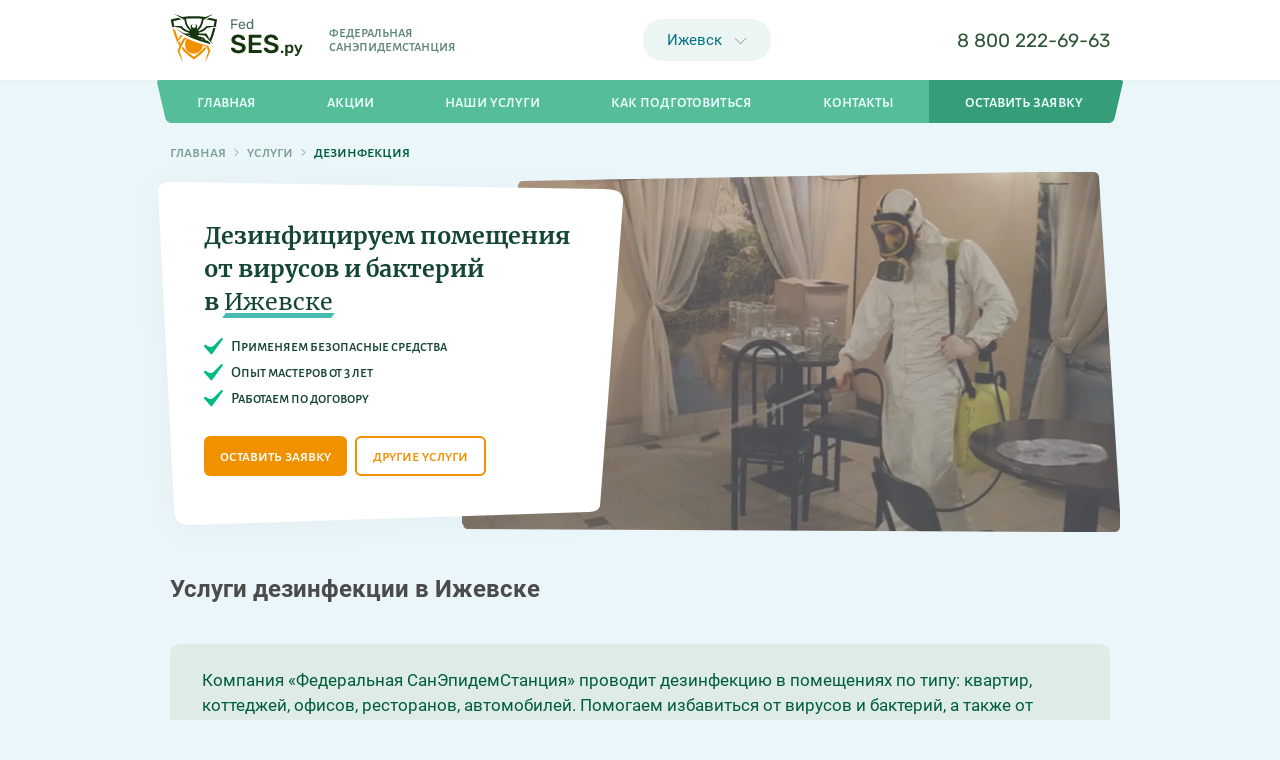

--- FILE ---
content_type: text/html
request_url: https://izhevsk.fedses.ru/uslugi/dezinfekcija/
body_size: 268129
content:
<!DOCTYPE html><html lang="ru"><head><meta charSet="utf-8"/><meta http-equiv="x-ua-compatible" content="ie=edge"/><meta name="viewport" content="width=device-width, initial-scale=1, shrink-to-fit=no"/><style data-href="/styles.69be6a46e7c1c28fbd46.css" data-identity="gatsby-global-css">.c1njd7s1{margin:20px 0}.laszxxd{align-items:center;cursor:default;display:grid;gap:8px;grid-auto-flow:column;justify-content:start}.laszxxd>*{display:none}@media (min-width:425px){.laszxxd>*{display:block}}.laszxxd>:last-child{display:block;white-space:normal}.laszxxd>svg>path{stroke:#7b9f93}.l1uq3txr{color:#7b9f93;cursor:text;font-family:Alegreya Sans SC;font-size:16px;font-style:normal;font-weight:500;line-height:19px;text-transform:lowercase;white-space:nowrap}.l15j2rka{color:inherit;cursor:pointer;-webkit-text-decoration:none;text-decoration:none}.l15j2rka:hover{-webkit-text-decoration:underline;text-decoration:underline}.c6vpa7m{color:#025f3e}.w2f7alr{margin:0 auto;max-width:940px;padding-left:10px;padding-right:10px;width:100%}@media (min-width:768px){.w2f7alr{padding-left:20px;padding-right:20px}}@media (min-width:984px){.w2f7alr{padding-left:0;padding-right:0}}.hb9il4k{left:-9000px;position:absolute;top:-9000px}.c17gpfpg{background-color:#212b2e;position:relative}.c17gpfpg:before{background:var(--c17gpfpg-1);content:"";height:30%;left:0;position:absolute;top:0;width:100%}.a1b89hx4{align-items:flex-start;background-color:#fff;border-radius:15px;box-shadow:0 4px 15px rgba(0,0,0,.05);display:grid;gap:12px;margin:0 auto;max-width:630px;padding:14px;position:relative}@media (min-width:768px){.a1b89hx4{gap:16px;grid-auto-flow:column;margin:0 -10px;max-width:none;padding:10px}}@media (min-width:984px){.a1b89hx4{margin:0 -15px;padding:15px}}@media (min-width:1024px){.a1b89hx4{margin:0 -30px;padding:30px}}.a14frkv0{border:1px solid #e0e0e0;border-radius:10px;box-sizing:border-box;padding:24px}.t1izwyv4{color:#4d4d4d;font-family:Alegreya Sans SC;font-size:17px;font-style:normal;font-weight:700;line-height:20px;margin-bottom:8px}.c3a5s9p{color:#818181;margin-bottom:8px}.c3a5s9p,.lvvbwjp{font-family:Roboto;font-size:15px;font-style:normal;font-weight:400;line-height:18px}.lvvbwjp{color:#4c4c4c;-webkit-text-decoration-line:underline;text-decoration-line:underline}.s14rqn2{display:grid;gap:4px;grid-auto-flow:column;justify-content:start}.s1mrqzik{background-color:var(--s1mrqzik-0);border-radius:50%;cursor:pointer;display:grid;height:40px;opacity:.8;place-content:center;transition:opacity .1s;width:40px}.s1mrqzik:hover{opacity:1}.fweu2kg{width:100%}.cretcy3{background-color:transparent;border:none;cursor:pointer;height:18px;position:absolute;right:10px;top:10px;width:18px}.cretcy3:after,.cretcy3:before{background-color:#ccc;content:"";height:18px;position:absolute;top:0;-webkit-transform-origin:50%;transform-origin:50%;width:1px}.cretcy3:before{-webkit-transform:rotate(45deg);transform:rotate(45deg)}.cretcy3:after{-webkit-transform:rotate(-45deg);transform:rotate(-45deg)}.c10wi73w{background:#fff;border-radius:15px;box-shadow:0 4px 15px rgba(0,0,0,.05);padding:32px;position:relative}.ocou3bh{background-color:rgba(0,0,0,.35);font-size:0;height:100%;left:0;opacity:0;overflow:auto;padding:10px;position:fixed;text-align:center;top:0;transition:opacity .1s ease-in-out;width:100%;z-index:99999}@media (min-width:375px){.ocou3bh{padding:20px}}@media (min-width:425px){.ocou3bh{padding:50px}}@media (min-width:768px){.ocou3bh{padding:100px}}.ocou3bh:before{content:"";display:inline-block;height:100%;margin-left:-1ch;vertical-align:middle}.ocou3bh.ReactModal__Overlay--after-open{opacity:1}.ocou3bh.ReactModal__Overlay--before-close{opacity:0}.mn45m5k{display:inline-flex;font-size:medium;vertical-align:middle}.c1ues2lw{position:relative}.fbp2j0{align-items:stretch;display:grid;grid-auto-flow:column;grid-template-columns:1fr auto;height:36px;margin-bottom:8px}.i1ktkbl4{background:#fff;border:none;border-radius:5px 0 0 5px;color:#343434;font-family:Roboto;font-size:14px;font-style:normal;font-weight:400;line-height:16px;outline:none;padding:0 12px;width:100%}.i1ktkbl4::-webkit-input-placeholder{color:#c9c7d7}.i1ktkbl4:-ms-input-placeholder{color:#c9c7d7}.i1ktkbl4::placeholder{color:#c9c7d7}.eqideiq .i1ktkbl4{border-color:#ff7070;color:#ff7070}.eqideiq .i1ktkbl4::-webkit-input-placeholder{color:#ff7070}.eqideiq .i1ktkbl4:-ms-input-placeholder{color:#ff7070}.eqideiq .i1ktkbl4::placeholder{color:#ff7070}.ezsck8w{color:#ff7070;font-family:Roboto;font-size:14px;font-style:normal;font-weight:400;line-height:16px;margin-bottom:8px;text-align:left}.s1vepub7{background-color:#f19100;border:none;border-radius:0 5px 5px 0;color:#fff;cursor:pointer;font-family:Alegreya Sans SC;font-size:15px;font-style:normal;font-weight:500;line-height:18px;outline:none;padding:0 16px;white-space:nowrap}.s1vepub7:disabled{cursor:default;opacity:.7}.pa005y7{color:#9b99a8;font-family:Roboto;font-size:12px;font-style:normal;font-weight:400;line-height:14px}.pa005y7>a{color:inherit;-webkit-text-decoration:underline;text-decoration:underline}.pa005y7>a:hover{-webkit-text-decoration:none;text-decoration:none}.sd24oyv{align-items:center;background-color:#5c5c5c;display:grid;gap:24px;grid-template-columns:auto 1fr;height:100%;position:absolute;width:100%;z-index:5}.sk1jbzg{color:#8ed696;font-size:18px;font-weight:500;line-height:22px}.s17wyxoy,.sk1jbzg{font-family:Alegreya Sans SC;font-style:normal}.s17wyxoy{color:#3cc349;font-size:14px;font-weight:400;line-height:17px}.hn32k0p{left:-9000px;position:absolute;top:-9000px}.fim15pe{display:grid;gap:8px;max-width:200px;position:relative;width:100%}.p1bpc5x9{color:#849f95;font-family:Roboto;font-size:11px;font-style:normal;font-weight:400;line-height:13px;margin-top:12px}.p1bpc5x9>a{color:inherit;-webkit-text-decoration:underline;text-decoration:underline}.p1bpc5x9>a:hover{-webkit-text-decoration:none;text-decoration:none}.i1oawiry{background:#fff;border:1px solid #d8d8d8;border-radius:30px;color:#375249;height:42px;outline:none;padding:0 16px;width:100%}.i1oawiry::-webkit-input-placeholder{color:#849f95}.i1oawiry:-ms-input-placeholder{color:#849f95}.i1oawiry::placeholder{color:#849f95}.eiu7g24 .i1oawiry{border-color:#d30000;color:#d30000}.eiu7g24 .i1oawiry::-webkit-input-placeholder{color:#d30000}.eiu7g24 .i1oawiry:-ms-input-placeholder{color:#d30000}.eiu7g24 .i1oawiry::placeholder{color:#d30000}.lean8r0{position:relative}.l1xykqu5{background-color:#fff;bottom:100%;color:#375249;font-family:Roboto;font-size:13px;font-style:normal;font-weight:500;left:14px;line-height:15px;margin-bottom:-8px;padding:0 4px;position:absolute}.e1lh8nm,.eiu7g24 .l1xykqu5{color:#d30000}.e1lh8nm{font-family:Roboto;font-size:14px;font-style:normal;font-weight:400;line-height:16px;text-align:left}.s135e9dk{background:#f19100;border:none;border-radius:50px;color:#fff;cursor:pointer;font-family:Alegreya Sans SC;font-size:16px;font-style:normal;font-weight:500;height:42px;line-height:17px;padding:0 24px;-webkit-text-decoration:uppercase;text-decoration:uppercase;transition:.1s}.s135e9dk:hover{background:#ffa825}.s135e9dk:disabled{background:#ffbc58;cursor:default}.sif2iil{align-items:center;background-color:#fff;box-sizing:content-box;display:grid;gap:24px;grid-template-columns:auto 1fr;height:100%;left:0;padding:10px 0;position:absolute;top:-10px;width:100%;z-index:5}.s4kulnq{color:#00690b;font-size:18px;font-weight:500;line-height:22px}.s4kulnq,.sppldwp{font-family:Alegreya Sans SC;font-style:normal}.sppldwp{color:#003f06;font-size:14px;font-weight:400;line-height:17px}.s1xre2a2{margin:30px auto 0}.s1xre2a2>*{gap:8px;justify-content:center}@media (min-width:375px){.f1scbig2{grid-column:1/3}}@media (min-width:768px){.f1scbig2{grid-column:auto;justify-self:auto}}.c3s0ecm{background-color:#212b2e}.w1h2zes3.w2f7alr{padding-bottom:50px;padding-top:50px}.betx4p7{display:grid;gap:30px;grid-template-columns:1fr;justify-content:center;justify-items:center;text-align:center}@media (min-width:375px){.betx4p7{grid-template-columns:1fr 1fr;text-align:left}}@media (min-width:768px){.betx4p7{gap:0;grid-auto-flow:column;grid-template-columns:1fr 1fr 1fr;justify-content:space-between;justify-items:start}}.b1bhov82{margin-bottom:15px}.ho7ab9x{font-family:Alegreya Sans SC;font-size:17px;font-weight:700;line-height:20px}.cwse9s7,.ho7ab9x{color:#f7f7f7;font-style:normal}.cwse9s7{font-family:Roboto;font-size:20px;font-weight:500;line-height:23px;margin-bottom:4px}.cwse9s7 a{color:inherit}.i1xar4oa{margin-top:12px}.i10p4y0{color:#b5b3b3;font-family:Roboto;font-size:14px;font-style:normal;font-weight:500;line-height:16px;margin-top:2px;text-align:center}.i10p4y0 a{color:inherit}.ct8ydjs{color:#f7f7f7;font-family:Roboto;font-size:16px;font-style:normal;font-weight:400;line-height:19px;-webkit-text-decoration:none;text-decoration:none}.mx2z9ba{display:grid;gap:4px;list-style:none}.m10834ih{color:#ddd;font-family:Roboto;font-size:16px;font-style:normal;font-weight:400;line-height:19px;-webkit-text-decoration:none;text-decoration:none}.m10834ih:hover{-webkit-text-decoration:underline;text-decoration:underline}.dzz99g9{background:#0e201a;padding:16px}.ddh5rfx.w2f7alr{align-items:center;display:grid;gap:20px;grid-auto-flow:column;justify-content:space-between}.dsf425n{color:#aaa;font-family:Alegreya Sans SC;font-size:17px;font-style:normal;font-weight:500;line-height:20px}.dsf425n a{color:inherit}.dlm8wa9{color:#aeaeae;font-family:Alegreya Sans SC;font-size:13px;font-style:normal;font-weight:400;line-height:16px}.dlm8wa9 a{color:inherit}.c16g8vwo{color:#84858c;font-family:Roboto;font-size:15px;font-style:normal;font-weight:400;line-height:18px;margin-top:48px;padding:0 20px;text-align:center}.c16g8vwo a{color:inherit}.c1pgb6zd{text-align:left}.hapdwo2{color:#000;font-family:Alegreya Sans SC;font-size:21px;font-style:normal;font-weight:500;line-height:19px;margin-bottom:15px;margin-left:20px}.c1htw30p{background:#fff;border-radius:10px;display:grid;font-size:14px;grid-template-columns:repeat(auto-fit,minmax(250px,1fr));list-style:none;min-width:100%;padding:8px 0}.c7q0zy6{padding:0 8px}.c1ae38ct{border-radius:4px;color:#047381;cursor:pointer;display:block;font-family:Roboto;font-size:15px;font-style:normal;font-weight:400;line-height:18px;padding:6px 14px;-webkit-text-decoration:none;text-decoration:none}.c1ae38ct:hover{background-color:#ebf5f4;color:#024750}@font-face{font-display:swap;font-family:Alegreya Sans SC;font-style:normal;font-weight:400;src:url(/static/alegreya-sans-sc-cyrillic-ext-400-normal-e5c7073c060c4f39a2ab7426cfbd31de.woff2) format("woff2"),url(/static/alegreya-sans-sc-all-400-normal-95a6bff7de13a7ce4be9929840b0f318.woff) format("woff");unicode-range:U+0460-052f,U+1c80-1c88,U+20b4,U+2de0-2dff,U+a640-a69f,U+fe2e-fe2f}@font-face{font-display:swap;font-family:Alegreya Sans SC;font-style:normal;font-weight:400;src:url(/static/alegreya-sans-sc-cyrillic-400-normal-5c968dc0319ff6012afc2e409ae01974.woff2) format("woff2"),url(/static/alegreya-sans-sc-all-400-normal-95a6bff7de13a7ce4be9929840b0f318.woff) format("woff");unicode-range:U+0400-045f,U+0490-0491,U+04b0-04b1,U+2116}@font-face{font-display:swap;font-family:Alegreya Sans SC;font-style:normal;font-weight:400;src:url(/static/alegreya-sans-sc-greek-ext-400-normal-4dc955a53715ffec1ec4f022939b1c54.woff2) format("woff2"),url(/static/alegreya-sans-sc-all-400-normal-95a6bff7de13a7ce4be9929840b0f318.woff) format("woff");unicode-range:U+1f??}@font-face{font-display:swap;font-family:Alegreya Sans SC;font-style:normal;font-weight:400;src:url([data-uri]) format("woff2"),url(/static/alegreya-sans-sc-all-400-normal-95a6bff7de13a7ce4be9929840b0f318.woff) format("woff");unicode-range:U+0370-03ff}@font-face{font-display:swap;font-family:Alegreya Sans SC;font-style:normal;font-weight:400;src:url([data-uri]) format("woff2"),url(/static/alegreya-sans-sc-all-400-normal-95a6bff7de13a7ce4be9929840b0f318.woff) format("woff");unicode-range:U+0102-0103,U+0110-0111,U+0128-0129,U+0168-0169,U+01a0-01a1,U+01af-01b0,U+1ea0-1ef9,U+20ab}@font-face{font-display:swap;font-family:Alegreya Sans SC;font-style:normal;font-weight:400;src:url(/static/alegreya-sans-sc-latin-ext-400-normal-1a347bb0fd22a2d82aed544229e18d62.woff2) format("woff2"),url(/static/alegreya-sans-sc-all-400-normal-95a6bff7de13a7ce4be9929840b0f318.woff) format("woff");unicode-range:U+0100-024f,U+0259,U+1e??,U+2020,U+20a0-20ab,U+20ad-20cf,U+2113,U+2c60-2c7f,U+a720-a7ff}@font-face{font-display:swap;font-family:Alegreya Sans SC;font-style:normal;font-weight:400;src:url(/static/alegreya-sans-sc-latin-400-normal-719943e899ab2683200e95fe70a3f5c3.woff2) format("woff2"),url(/static/alegreya-sans-sc-all-400-normal-95a6bff7de13a7ce4be9929840b0f318.woff) format("woff");unicode-range:U+00??,U+0131,U+0152-0153,U+02bb-02bc,U+02c6,U+02da,U+02dc,U+2000-206f,U+2074,U+20ac,U+2122,U+2191,U+2193,U+2212,U+2215,U+feff,U+fffd}@font-face{font-display:swap;font-family:Alegreya Sans SC;font-style:normal;font-weight:500;src:url(/static/alegreya-sans-sc-cyrillic-ext-500-normal-4a0bf577251fb875e177b6066c34eef4.woff2) format("woff2"),url(/static/alegreya-sans-sc-all-500-normal-0ae6738d2ee6f9807c23ad14e4fbf546.woff) format("woff");unicode-range:U+0460-052f,U+1c80-1c88,U+20b4,U+2de0-2dff,U+a640-a69f,U+fe2e-fe2f}@font-face{font-display:swap;font-family:Alegreya Sans SC;font-style:normal;font-weight:500;src:url(/static/alegreya-sans-sc-cyrillic-500-normal-c67119e244ccc43cb8e414aaf3a0c584.woff2) format("woff2"),url(/static/alegreya-sans-sc-all-500-normal-0ae6738d2ee6f9807c23ad14e4fbf546.woff) format("woff");unicode-range:U+0400-045f,U+0490-0491,U+04b0-04b1,U+2116}@font-face{font-display:swap;font-family:Alegreya Sans SC;font-style:normal;font-weight:500;src:url(/static/alegreya-sans-sc-greek-ext-500-normal-c5c935741a4bf527a4ff5f76d78b9300.woff2) format("woff2"),url(/static/alegreya-sans-sc-all-500-normal-0ae6738d2ee6f9807c23ad14e4fbf546.woff) format("woff");unicode-range:U+1f??}@font-face{font-display:swap;font-family:Alegreya Sans SC;font-style:normal;font-weight:500;src:url([data-uri]) format("woff2"),url(/static/alegreya-sans-sc-all-500-normal-0ae6738d2ee6f9807c23ad14e4fbf546.woff) format("woff");unicode-range:U+0370-03ff}@font-face{font-display:swap;font-family:Alegreya Sans SC;font-style:normal;font-weight:500;src:url([data-uri]) format("woff2"),url(/static/alegreya-sans-sc-all-500-normal-0ae6738d2ee6f9807c23ad14e4fbf546.woff) format("woff");unicode-range:U+0102-0103,U+0110-0111,U+0128-0129,U+0168-0169,U+01a0-01a1,U+01af-01b0,U+1ea0-1ef9,U+20ab}@font-face{font-display:swap;font-family:Alegreya Sans SC;font-style:normal;font-weight:500;src:url(/static/alegreya-sans-sc-latin-ext-500-normal-29c16a49edcd8276d453b49bdbc51d68.woff2) format("woff2"),url(/static/alegreya-sans-sc-all-500-normal-0ae6738d2ee6f9807c23ad14e4fbf546.woff) format("woff");unicode-range:U+0100-024f,U+0259,U+1e??,U+2020,U+20a0-20ab,U+20ad-20cf,U+2113,U+2c60-2c7f,U+a720-a7ff}@font-face{font-display:swap;font-family:Alegreya Sans SC;font-style:normal;font-weight:500;src:url(/static/alegreya-sans-sc-latin-500-normal-8043efed21a72833670c1522572fdf54.woff2) format("woff2"),url(/static/alegreya-sans-sc-all-500-normal-0ae6738d2ee6f9807c23ad14e4fbf546.woff) format("woff");unicode-range:U+00??,U+0131,U+0152-0153,U+02bb-02bc,U+02c6,U+02da,U+02dc,U+2000-206f,U+2074,U+20ac,U+2122,U+2191,U+2193,U+2212,U+2215,U+feff,U+fffd}@font-face{font-display:swap;font-family:Alegreya Sans SC;font-style:normal;font-weight:800;src:url(/static/alegreya-sans-sc-cyrillic-ext-800-normal-2c91bb9631c1c0e516e1a257be9ce189.woff2) format("woff2"),url(/static/alegreya-sans-sc-all-800-normal-ca40f505ce4e18e77058988e552cbc67.woff) format("woff");unicode-range:U+0460-052f,U+1c80-1c88,U+20b4,U+2de0-2dff,U+a640-a69f,U+fe2e-fe2f}@font-face{font-display:swap;font-family:Alegreya Sans SC;font-style:normal;font-weight:800;src:url(/static/alegreya-sans-sc-cyrillic-800-normal-df2367ff18585cad4433a8df4054094c.woff2) format("woff2"),url(/static/alegreya-sans-sc-all-800-normal-ca40f505ce4e18e77058988e552cbc67.woff) format("woff");unicode-range:U+0400-045f,U+0490-0491,U+04b0-04b1,U+2116}@font-face{font-display:swap;font-family:Alegreya Sans SC;font-style:normal;font-weight:800;src:url(/static/alegreya-sans-sc-greek-ext-800-normal-57e7487765f07f863f6129a545aa9557.woff2) format("woff2"),url(/static/alegreya-sans-sc-all-800-normal-ca40f505ce4e18e77058988e552cbc67.woff) format("woff");unicode-range:U+1f??}@font-face{font-display:swap;font-family:Alegreya Sans SC;font-style:normal;font-weight:800;src:url([data-uri]) format("woff2"),url(/static/alegreya-sans-sc-all-800-normal-ca40f505ce4e18e77058988e552cbc67.woff) format("woff");unicode-range:U+0370-03ff}@font-face{font-display:swap;font-family:Alegreya Sans SC;font-style:normal;font-weight:800;src:url([data-uri]) format("woff2"),url(/static/alegreya-sans-sc-all-800-normal-ca40f505ce4e18e77058988e552cbc67.woff) format("woff");unicode-range:U+0102-0103,U+0110-0111,U+0128-0129,U+0168-0169,U+01a0-01a1,U+01af-01b0,U+1ea0-1ef9,U+20ab}@font-face{font-display:swap;font-family:Alegreya Sans SC;font-style:normal;font-weight:800;src:url(/static/alegreya-sans-sc-latin-ext-800-normal-c6146b09b40dfde6011d392c0008cabe.woff2) format("woff2"),url(/static/alegreya-sans-sc-all-800-normal-ca40f505ce4e18e77058988e552cbc67.woff) format("woff");unicode-range:U+0100-024f,U+0259,U+1e??,U+2020,U+20a0-20ab,U+20ad-20cf,U+2113,U+2c60-2c7f,U+a720-a7ff}@font-face{font-display:swap;font-family:Alegreya Sans SC;font-style:normal;font-weight:800;src:url(/static/alegreya-sans-sc-latin-800-normal-1faf37f395399f1c4c0f0d2f25aa8304.woff2) format("woff2"),url(/static/alegreya-sans-sc-all-800-normal-ca40f505ce4e18e77058988e552cbc67.woff) format("woff");unicode-range:U+00??,U+0131,U+0152-0153,U+02bb-02bc,U+02c6,U+02da,U+02dc,U+2000-206f,U+2074,U+20ac,U+2122,U+2191,U+2193,U+2212,U+2215,U+feff,U+fffd}@font-face{font-display:swap;font-family:Rubik;font-style:normal;font-weight:400;src:url([data-uri]) format("woff2"),url(/static/rubik-all-400-normal-84344aed90cae7142af2dbcf2b832eac.woff) format("woff");unicode-range:U+0460-052f,U+1c80-1c88,U+20b4,U+2de0-2dff,U+a640-a69f,U+fe2e-fe2f}@font-face{font-display:swap;font-family:Rubik;font-style:normal;font-weight:400;src:url([data-uri]) format("woff2"),url(/static/rubik-all-400-normal-84344aed90cae7142af2dbcf2b832eac.woff) format("woff");unicode-range:U+0400-045f,U+0490-0491,U+04b0-04b1,U+2116}@font-face{font-display:swap;font-family:Rubik;font-style:normal;font-weight:400;src:url([data-uri]) format("woff2"),url(/static/rubik-all-400-normal-84344aed90cae7142af2dbcf2b832eac.woff) format("woff");unicode-range:U+0590-05ff,U+20aa,U+25cc,U+fb1d-fb4f}@font-face{font-display:swap;font-family:Rubik;font-style:normal;font-weight:400;src:url([data-uri]) format("woff2"),url(/static/rubik-all-400-normal-84344aed90cae7142af2dbcf2b832eac.woff) format("woff");unicode-range:U+0100-024f,U+0259,U+1e??,U+2020,U+20a0-20ab,U+20ad-20cf,U+2113,U+2c60-2c7f,U+a720-a7ff}@font-face{font-display:swap;font-family:Rubik;font-style:normal;font-weight:400;src:url(/static/rubik-latin-400-normal-603d2af702968ad3f2b1c7cc4160c414.woff2) format("woff2"),url(/static/rubik-all-400-normal-84344aed90cae7142af2dbcf2b832eac.woff) format("woff");unicode-range:U+00??,U+0131,U+0152-0153,U+02bb-02bc,U+02c6,U+02da,U+02dc,U+2000-206f,U+2074,U+20ac,U+2122,U+2191,U+2193,U+2212,U+2215,U+feff,U+fffd}@font-face{font-display:swap;font-family:Roboto;font-style:normal;font-weight:300;src:url(/static/roboto-cyrillic-ext-300-normal-12d37040a0160a948ff141d9053feed4.woff2) format("woff2"),url(/static/roboto-all-300-normal-8fc5f5f22c9951113696814563351c8c.woff) format("woff");unicode-range:U+0460-052f,U+1c80-1c88,U+20b4,U+2de0-2dff,U+a640-a69f,U+fe2e-fe2f}@font-face{font-display:swap;font-family:Roboto;font-style:normal;font-weight:300;src:url([data-uri]) format("woff2"),url(/static/roboto-all-300-normal-8fc5f5f22c9951113696814563351c8c.woff) format("woff");unicode-range:U+0400-045f,U+0490-0491,U+04b0-04b1,U+2116}@font-face{font-display:swap;font-family:Roboto;font-style:normal;font-weight:300;src:url([data-uri]) format("woff2"),url(/static/roboto-all-300-normal-8fc5f5f22c9951113696814563351c8c.woff) format("woff");unicode-range:U+1f??}@font-face{font-display:swap;font-family:Roboto;font-style:normal;font-weight:300;src:url([data-uri]) format("woff2"),url(/static/roboto-all-300-normal-8fc5f5f22c9951113696814563351c8c.woff) format("woff");unicode-range:U+0370-03ff}@font-face{font-display:swap;font-family:Roboto;font-style:normal;font-weight:300;src:url([data-uri]) format("woff2"),url(/static/roboto-all-300-normal-8fc5f5f22c9951113696814563351c8c.woff) format("woff");unicode-range:U+0102-0103,U+0110-0111,U+0128-0129,U+0168-0169,U+01a0-01a1,U+01af-01b0,U+1ea0-1ef9,U+20ab}@font-face{font-display:swap;font-family:Roboto;font-style:normal;font-weight:300;src:url(/static/roboto-latin-ext-300-normal-a29236e0fc30e8482530aaf6986c7004.woff2) format("woff2"),url(/static/roboto-all-300-normal-8fc5f5f22c9951113696814563351c8c.woff) format("woff");unicode-range:U+0100-024f,U+0259,U+1e??,U+2020,U+20a0-20ab,U+20ad-20cf,U+2113,U+2c60-2c7f,U+a720-a7ff}@font-face{font-display:swap;font-family:Roboto;font-style:normal;font-weight:300;src:url(/static/roboto-latin-300-normal-0109a2ace896a506a0aac5f7a94a8efb.woff2) format("woff2"),url(/static/roboto-all-300-normal-8fc5f5f22c9951113696814563351c8c.woff) format("woff");unicode-range:U+00??,U+0131,U+0152-0153,U+02bb-02bc,U+02c6,U+02da,U+02dc,U+2000-206f,U+2074,U+20ac,U+2122,U+2191,U+2193,U+2212,U+2215,U+feff,U+fffd}@font-face{font-display:swap;font-family:Roboto;font-style:normal;font-weight:400;src:url(/static/roboto-cyrillic-ext-400-normal-493afe7ae8ecfe26880062706f9bc876.woff2) format("woff2"),url(/static/roboto-all-400-normal-376ea5d93f71583052f65de4e0c6a92c.woff) format("woff");unicode-range:U+0460-052f,U+1c80-1c88,U+20b4,U+2de0-2dff,U+a640-a69f,U+fe2e-fe2f}@font-face{font-display:swap;font-family:Roboto;font-style:normal;font-weight:400;src:url([data-uri]) format("woff2"),url(/static/roboto-all-400-normal-376ea5d93f71583052f65de4e0c6a92c.woff) format("woff");unicode-range:U+0400-045f,U+0490-0491,U+04b0-04b1,U+2116}@font-face{font-display:swap;font-family:Roboto;font-style:normal;font-weight:400;src:url([data-uri]) format("woff2"),url(/static/roboto-all-400-normal-376ea5d93f71583052f65de4e0c6a92c.woff) format("woff");unicode-range:U+1f??}@font-face{font-display:swap;font-family:Roboto;font-style:normal;font-weight:400;src:url([data-uri]) format("woff2"),url(/static/roboto-all-400-normal-376ea5d93f71583052f65de4e0c6a92c.woff) format("woff");unicode-range:U+0370-03ff}@font-face{font-display:swap;font-family:Roboto;font-style:normal;font-weight:400;src:url([data-uri]) format("woff2"),url(/static/roboto-all-400-normal-376ea5d93f71583052f65de4e0c6a92c.woff) format("woff");unicode-range:U+0102-0103,U+0110-0111,U+0128-0129,U+0168-0169,U+01a0-01a1,U+01af-01b0,U+1ea0-1ef9,U+20ab}@font-face{font-display:swap;font-family:Roboto;font-style:normal;font-weight:400;src:url(/static/roboto-latin-ext-400-normal-c3dcdbd5bb4d4af80817dc0edc1cd888.woff2) format("woff2"),url(/static/roboto-all-400-normal-376ea5d93f71583052f65de4e0c6a92c.woff) format("woff");unicode-range:U+0100-024f,U+0259,U+1e??,U+2020,U+20a0-20ab,U+20ad-20cf,U+2113,U+2c60-2c7f,U+a720-a7ff}@font-face{font-display:swap;font-family:Roboto;font-style:normal;font-weight:400;src:url(/static/roboto-latin-400-normal-4673b4537a84c7f7a130799aa6af329b.woff2) format("woff2"),url(/static/roboto-all-400-normal-376ea5d93f71583052f65de4e0c6a92c.woff) format("woff");unicode-range:U+00??,U+0131,U+0152-0153,U+02bb-02bc,U+02c6,U+02da,U+02dc,U+2000-206f,U+2074,U+20ac,U+2122,U+2191,U+2193,U+2212,U+2215,U+feff,U+fffd}@font-face{font-display:swap;font-family:Roboto;font-style:normal;font-weight:700;src:url(/static/roboto-cyrillic-ext-700-normal-b816cda3107bb21c87e131350878a58b.woff2) format("woff2"),url(/static/roboto-all-700-normal-ef6d1d09b20b877fee4ee89fde70755b.woff) format("woff");unicode-range:U+0460-052f,U+1c80-1c88,U+20b4,U+2de0-2dff,U+a640-a69f,U+fe2e-fe2f}@font-face{font-display:swap;font-family:Roboto;font-style:normal;font-weight:700;src:url([data-uri]) format("woff2"),url(/static/roboto-all-700-normal-ef6d1d09b20b877fee4ee89fde70755b.woff) format("woff");unicode-range:U+0400-045f,U+0490-0491,U+04b0-04b1,U+2116}@font-face{font-display:swap;font-family:Roboto;font-style:normal;font-weight:700;src:url([data-uri]) format("woff2"),url(/static/roboto-all-700-normal-ef6d1d09b20b877fee4ee89fde70755b.woff) format("woff");unicode-range:U+1f??}@font-face{font-display:swap;font-family:Roboto;font-style:normal;font-weight:700;src:url([data-uri]) format("woff2"),url(/static/roboto-all-700-normal-ef6d1d09b20b877fee4ee89fde70755b.woff) format("woff");unicode-range:U+0370-03ff}@font-face{font-display:swap;font-family:Roboto;font-style:normal;font-weight:700;src:url([data-uri]) format("woff2"),url(/static/roboto-all-700-normal-ef6d1d09b20b877fee4ee89fde70755b.woff) format("woff");unicode-range:U+0102-0103,U+0110-0111,U+0128-0129,U+0168-0169,U+01a0-01a1,U+01af-01b0,U+1ea0-1ef9,U+20ab}@font-face{font-display:swap;font-family:Roboto;font-style:normal;font-weight:700;src:url(/static/roboto-latin-ext-700-normal-bcf37d666ce10b3556cd04b17d96d68d.woff2) format("woff2"),url(/static/roboto-all-700-normal-ef6d1d09b20b877fee4ee89fde70755b.woff) format("woff");unicode-range:U+0100-024f,U+0259,U+1e??,U+2020,U+20a0-20ab,U+20ad-20cf,U+2113,U+2c60-2c7f,U+a720-a7ff}@font-face{font-display:swap;font-family:Roboto;font-style:normal;font-weight:700;src:url(/static/roboto-latin-700-normal-0682ca7f74351d42bf73ed1e95572bfe.woff2) format("woff2"),url(/static/roboto-all-700-normal-ef6d1d09b20b877fee4ee89fde70755b.woff) format("woff");unicode-range:U+00??,U+0131,U+0152-0153,U+02bb-02bc,U+02c6,U+02da,U+02dc,U+2000-206f,U+2074,U+20ac,U+2122,U+2191,U+2193,U+2212,U+2215,U+feff,U+fffd}@font-face{font-display:swap;font-family:Roboto;font-style:normal;font-weight:500;src:url(/static/roboto-cyrillic-ext-500-normal-3e748c93fe6a87bdedaa920647126557.woff2) format("woff2"),url(/static/roboto-all-500-normal-52cb737b682eb9661ee1cb1ea59113ff.woff) format("woff");unicode-range:U+0460-052f,U+1c80-1c88,U+20b4,U+2de0-2dff,U+a640-a69f,U+fe2e-fe2f}@font-face{font-display:swap;font-family:Roboto;font-style:normal;font-weight:500;src:url([data-uri]) format("woff2"),url(/static/roboto-all-500-normal-52cb737b682eb9661ee1cb1ea59113ff.woff) format("woff");unicode-range:U+0400-045f,U+0490-0491,U+04b0-04b1,U+2116}@font-face{font-display:swap;font-family:Roboto;font-style:normal;font-weight:500;src:url([data-uri]) format("woff2"),url(/static/roboto-all-500-normal-52cb737b682eb9661ee1cb1ea59113ff.woff) format("woff");unicode-range:U+1f??}@font-face{font-display:swap;font-family:Roboto;font-style:normal;font-weight:500;src:url([data-uri]) format("woff2"),url(/static/roboto-all-500-normal-52cb737b682eb9661ee1cb1ea59113ff.woff) format("woff");unicode-range:U+0370-03ff}@font-face{font-display:swap;font-family:Roboto;font-style:normal;font-weight:500;src:url([data-uri]) format("woff2"),url(/static/roboto-all-500-normal-52cb737b682eb9661ee1cb1ea59113ff.woff) format("woff");unicode-range:U+0102-0103,U+0110-0111,U+0128-0129,U+0168-0169,U+01a0-01a1,U+01af-01b0,U+1ea0-1ef9,U+20ab}@font-face{font-display:swap;font-family:Roboto;font-style:normal;font-weight:500;src:url(/static/roboto-latin-ext-500-normal-feaff916fd609e310efe2628a9260cfa.woff2) format("woff2"),url(/static/roboto-all-500-normal-52cb737b682eb9661ee1cb1ea59113ff.woff) format("woff");unicode-range:U+0100-024f,U+0259,U+1e??,U+2020,U+20a0-20ab,U+20ad-20cf,U+2113,U+2c60-2c7f,U+a720-a7ff}@font-face{font-display:swap;font-family:Roboto;font-style:normal;font-weight:500;src:url(/static/roboto-latin-500-normal-869888415d0b1a99ae5c7ac7c4575ccf.woff2) format("woff2"),url(/static/roboto-all-500-normal-52cb737b682eb9661ee1cb1ea59113ff.woff) format("woff");unicode-range:U+00??,U+0131,U+0152-0153,U+02bb-02bc,U+02c6,U+02da,U+02dc,U+2000-206f,U+2074,U+20ac,U+2122,U+2191,U+2193,U+2212,U+2215,U+feff,U+fffd}@font-face{font-display:swap;font-family:Merriweather;font-style:normal;font-weight:400;src:url(/static/merriweather-cyrillic-ext-400-normal-2a880e22b1b888ab54652a36d43b7f16.woff2) format("woff2"),url(/static/merriweather-all-400-normal-5e7a0e6a9b864b89292d60ba5da59d4b.woff) format("woff");unicode-range:U+0460-052f,U+1c80-1c88,U+20b4,U+2de0-2dff,U+a640-a69f,U+fe2e-fe2f}@font-face{font-display:swap;font-family:Merriweather;font-style:normal;font-weight:400;src:url(/static/merriweather-cyrillic-400-normal-fde0b55efc50742fb57fbebbb11c572f.woff2) format("woff2"),url(/static/merriweather-all-400-normal-5e7a0e6a9b864b89292d60ba5da59d4b.woff) format("woff");unicode-range:U+0400-045f,U+0490-0491,U+04b0-04b1,U+2116}@font-face{font-display:swap;font-family:Merriweather;font-style:normal;font-weight:400;src:url([data-uri]) format("woff2"),url(/static/merriweather-all-400-normal-5e7a0e6a9b864b89292d60ba5da59d4b.woff) format("woff");unicode-range:U+0102-0103,U+0110-0111,U+0128-0129,U+0168-0169,U+01a0-01a1,U+01af-01b0,U+1ea0-1ef9,U+20ab}@font-face{font-display:swap;font-family:Merriweather;font-style:normal;font-weight:400;src:url(/static/merriweather-latin-ext-400-normal-4657f5ab02d5923d223f96a9155a9bdc.woff2) format("woff2"),url(/static/merriweather-all-400-normal-5e7a0e6a9b864b89292d60ba5da59d4b.woff) format("woff");unicode-range:U+0100-024f,U+0259,U+1e??,U+2020,U+20a0-20ab,U+20ad-20cf,U+2113,U+2c60-2c7f,U+a720-a7ff}@font-face{font-display:swap;font-family:Merriweather;font-style:normal;font-weight:400;src:url(/static/merriweather-latin-400-normal-e009f21405b4d7e893674b69deb4cf4a.woff2) format("woff2"),url(/static/merriweather-all-400-normal-5e7a0e6a9b864b89292d60ba5da59d4b.woff) format("woff");unicode-range:U+00??,U+0131,U+0152-0153,U+02bb-02bc,U+02c6,U+02da,U+02dc,U+2000-206f,U+2074,U+20ac,U+2122,U+2191,U+2193,U+2212,U+2215,U+feff,U+fffd}@font-face{font-display:swap;font-family:Merriweather;font-style:normal;font-weight:700;src:url(/static/merriweather-cyrillic-ext-700-normal-f20e638101750dbf3814b051ea1da8ef.woff2) format("woff2"),url(/static/merriweather-all-700-normal-0366577183d36dbf3084a4a0dfab86a1.woff) format("woff");unicode-range:U+0460-052f,U+1c80-1c88,U+20b4,U+2de0-2dff,U+a640-a69f,U+fe2e-fe2f}@font-face{font-display:swap;font-family:Merriweather;font-style:normal;font-weight:700;src:url(/static/merriweather-cyrillic-700-normal-ac43a680815dbe80c2a43096ae30e43b.woff2) format("woff2"),url(/static/merriweather-all-700-normal-0366577183d36dbf3084a4a0dfab86a1.woff) format("woff");unicode-range:U+0400-045f,U+0490-0491,U+04b0-04b1,U+2116}@font-face{font-display:swap;font-family:Merriweather;font-style:normal;font-weight:700;src:url([data-uri]) format("woff2"),url(/static/merriweather-all-700-normal-0366577183d36dbf3084a4a0dfab86a1.woff) format("woff");unicode-range:U+0102-0103,U+0110-0111,U+0128-0129,U+0168-0169,U+01a0-01a1,U+01af-01b0,U+1ea0-1ef9,U+20ab}@font-face{font-display:swap;font-family:Merriweather;font-style:normal;font-weight:700;src:url(/static/merriweather-latin-ext-700-normal-841f74946038cf25cbd75ace43c55534.woff2) format("woff2"),url(/static/merriweather-all-700-normal-0366577183d36dbf3084a4a0dfab86a1.woff) format("woff");unicode-range:U+0100-024f,U+0259,U+1e??,U+2020,U+20a0-20ab,U+20ad-20cf,U+2113,U+2c60-2c7f,U+a720-a7ff}@font-face{font-display:swap;font-family:Merriweather;font-style:normal;font-weight:700;src:url(/static/merriweather-latin-700-normal-2071db10c6abae42e047ed85971c5c16.woff2) format("woff2"),url(/static/merriweather-all-700-normal-0366577183d36dbf3084a4a0dfab86a1.woff) format("woff");unicode-range:U+00??,U+0131,U+0152-0153,U+02bb-02bc,U+02c6,U+02da,U+02dc,U+2000-206f,U+2074,U+20ac,U+2122,U+2191,U+2193,U+2212,U+2215,U+feff,U+fffd}html{box-sizing:border-box}*,:after,:before{box-sizing:inherit}*{margin:0;padding:0}body{background-color:#ebf6fa}.cqjtlqy{align-items:center;align-self:center;align-self:flex-end;display:grid;grid-area:right;margin-bottom:10px;position:relative;-webkit-user-select:none;-ms-user-select:none;user-select:none;white-space:nowrap;z-index:999}@media (min-width:580px){.cqjtlqy{align-self:center;grid-area:initial;margin-bottom:0}}.c1f76kfc{align-items:center;background-color:#ebf5f4;border:none;border-radius:20px;cursor:pointer;display:flex;grid-auto-flow:column;grid-template-columns:1fr auto;height:34px;justify-content:space-between;outline:none;padding:0 12px;transition:all .1s}.o1txi64d .c1f76kfc{background-color:#e4f2f0}.c1f76kfc>svg>path{stroke:#047381}@media (min-width:580px){.c1f76kfc{height:42px;padding:0 24px}}.csckbgf{color:#047381;font-family:Roboto;font-size:15px;font-style:normal;font-weight:400;line-height:18px;margin-right:12px}.cd7hc4m{background-color:#fff;box-shadow:0 4px 4px rgba(0,0,0,.02);height:80px}.w1xxmemm.w2f7alr{display:grid;grid-auto-flow:column;height:100%;justify-content:center}@media (min-width:320px){.w1xxmemm.w2f7alr{grid-template-areas:"logo right" "logo right";justify-content:space-between}}@media (min-width:580px){.w1xxmemm.w2f7alr{grid-template-areas:none}}.l14snqr4{align-items:center;display:none;grid-area:logo;grid-auto-flow:column}@media (min-width:320px){.l14snqr4{display:grid}}@media (min-width:580px){.l14snqr4{grid-area:initial}}.l164mb0i{align-items:center;display:grid;gap:26px;grid-auto-flow:column}.l57j98e{display:none;font-family:Alegreya Sans SC;font-size:15px;font-style:normal;line-height:14px;text-transform:lowercase}.l57j98e,.l57j98e>strong{color:#5e8879;font-weight:500}@media (min-width:680px){.l57j98e{display:block}}.r1blsorh{align-items:center;align-self:flex-start;display:grid;gap:20px;grid-area:right;grid-auto-flow:column;justify-content:center;margin-top:-10px}@media (min-width:320px){.r1blsorh{justify-content:normal;margin-top:10px}}@media (min-width:580px){.r1blsorh{align-self:stretch;grid-area:initial;margin-top:0}}@media (min-width:768px){.r1blsorh{gap:48px}}.p1ikfetx{display:grid}.p1m62v40{color:#2d5538;font-family:Rubik;font-size:14px;font-style:normal;font-weight:400;line-height:21px;text-align:right;-webkit-text-decoration:none;text-decoration:none}@media (min-width:680px){.p1m62v40{font-size:17px;line-height:21px}}@media (min-width:768px){.p1m62v40{font-size:19px;line-height:23px}}.w1g1sqgm{display:none;gap:4px;justify-self:end}@media (min-width:768px){.w1g1sqgm{display:block}}.n16zappa,.wxjcvu4{color:#689283;font-family:Rubik;font-size:14px;font-style:normal;font-weight:400;line-height:17px;text-align:right}.mnsd87d{height:43px}.c1umpgzf{position:relative;position:-webkit-sticky;position:sticky;top:0;z-index:15}@media (max-width:768px){.whyoe6u.w2f7alr{padding:0 15px}}.pl72681{display:inline}@media (min-width:768px){.pl72681{display:none}}@media (min-width:984px){.pl72681{display:inline}}.n1rhl460{background-color:#55be98;height:43px;position:relative}.m1rqjd1n{position:absolute;top:0}.m1rqjd1n>path{fill:#55be98;cursor:pointer;transition:fill .1s}.hosgx3j .m1rqjd1n>path{fill:#359d78}.m10gk8zl.m1rqjd1n{margin-right:-1px;right:100%}.m1nib58l.m1rqjd1n{left:100%;margin-left:-1px;-webkit-transform:rotateY(-180deg);transform:rotateY(-180deg)}.m1xdgu4x{display:grid;grid-auto-flow:column;height:100%;list-style:none}.m1xdgu4x,.mij6bgw{justify-content:stretch}.mij6bgw{align-content:stretch;display:inline-grid}.mij6bgw.l2lm6oz{display:none}@media (min-width:768px){.mij6bgw.l2lm6oz{display:inline-grid}}.mij6bgw.ah57pik,.mij6bgw.so5evla{display:none}@media (min-width:768px){.mij6bgw.ah57pik,.mij6bgw.so5evla{display:inline-grid}}@media (min-width:600px){.mij6bgw.ah57pik{display:inline-grid}}.mij6bgw.u1ob2yhp{display:none}@media (min-width:375px){.mij6bgw.u1ob2yhp{display:inline-grid}}.l1s9c5uv{align-content:center;color:#eafffb;cursor:pointer;display:inline-grid;font-family:Alegreya Sans SC;font-size:17px;font-weight:500;gap:4px;grid-auto-flow:column;justify-content:center;text-align:center;-webkit-text-decoration:none;text-decoration:none;text-transform:lowercase;transition:.1s;-webkit-user-select:none;-ms-user-select:none;user-select:none}.mij6bgw:first-child .l1s9c5uv,.mij6bgw:last-child .l1s9c5uv{position:relative}.mij6bgw:first-child .l1s9c5uv>span{margin-left:-8px}.mij6bgw:last-child .l1s9c5uv>span{margin-right:-8px}.l1s9c5uv.h39tm4b,.l1s9c5uv:hover{background-color:#45b48c}.l1s9c5uv.h39tm4b~svg>path,.l1s9c5uv:hover~svg>path{fill:#45b48c}.s1040col{background-color:transparent;border:none;color:#eafffb}.hosgx3j .s1040col{background:#359d78}.s1040col.h39tm4b,.s1040col:hover{background-color:#2b7e61}.s1040col.h39tm4b~svg>path,.s1040col:hover~svg>path{fill:#2b7e61}.c135da9h{--pink:#f50057;--animation-curve:cubic-bezier(0.12,0.7,0.74,0.71);bottom:30px;left:30px;position:fixed;z-index:99995}@media (min-width:525px){.c135da9h{display:none}}.i1vmi54c{align-items:center;-webkit-animation:phone-i1vmi54c 1s var(--animation-curve) infinite alternate-reverse;animation:phone-i1vmi54c 1s var(--animation-curve) infinite alternate-reverse;background-color:var(--pink);border:2px solid #fff;border-radius:50%;display:grid;height:70px;place-content:center;justify-content:center;position:relative;-webkit-transform-origin:50% 50%;transform-origin:50% 50%;width:70px;z-index:3}.i1vmi54c>svg{max-height:40px;max-width:40px}.i1vmi54c>svg path{fill:#fff}@-webkit-keyframes phone-i1vmi54c{0%{-webkit-transform:scale(1);transform:scale(1)}to{-webkit-transform:scale(1.25);transform:scale(1.25)}}@keyframes phone-i1vmi54c{0%{-webkit-transform:scale(1);transform:scale(1)}to{-webkit-transform:scale(1.25);transform:scale(1.25)}}.c38cc9e{-webkit-animation:scaling-c38cc9e 2s var(--animation-curve) infinite;animation:scaling-c38cc9e 2s var(--animation-curve) infinite;border-radius:50%;height:70px;left:50%;left:0;position:absolute;top:50%;top:0;-webkit-transform:translate(-50%,-50%);transform:translate(-50%,-50%);-webkit-transform-origin:50% 50%;transform-origin:50% 50%;width:70px;z-index:2}@-webkit-keyframes scaling-c38cc9e{0%{background-color:var(--pink);-webkit-transform:scale(1);transform:scale(1)}to{background-color:rgba(245,0,182,0);-webkit-transform:scale(2.2);transform:scale(2.2)}}@keyframes scaling-c38cc9e{0%{background-color:var(--pink);-webkit-transform:scale(1);transform:scale(1)}to{background-color:rgba(245,0,182,0);-webkit-transform:scale(2.2);transform:scale(2.2)}}.csxzx52{-webkit-animation-delay:0s;animation-delay:0s}.cgzegce{-webkit-animation-delay:1s;animation-delay:1s}.m1g1lcqt{margin-top:-43px}.px9cj75{color:#4b4b4b;font-size:24px;line-height:29px;margin-bottom:25px;margin-top:50px}.p1a2zfr1,.px9cj75{font-family:Roboto;font-style:normal;font-weight:700}.p1a2zfr1{color:#413f4f;font-size:22px;line-height:26px;margin-bottom:22px}.pp4p3pr{display:grid;gap:40px}.cyk7cc7{background:rgba(156,116,22,.18);border-radius:10px;max-width:434px;padding:10px}.botcw42{background:#fff;border-radius:6px;box-shadow:0 4px 10px rgba(0,0,0,.05);padding:20px 16px 12px;position:relative}.botcw42,.f1cvi3n8{display:grid;gap:8px}.f1cvi3n8{grid-template-columns:1fr}@media (min-width:425px){.f1cvi3n8{gap:4px;grid-template-columns:1fr auto}}.i16tdnd8{background:#fff;border:1px solid #d8d8d8;border-radius:30px;color:#464646;height:42px;outline:none;padding:0 16px;width:100%}.i16tdnd8::-webkit-input-placeholder{color:#b8b8b8}.i16tdnd8:-ms-input-placeholder{color:#b8b8b8}.i16tdnd8::placeholder{color:#b8b8b8}.e10gklx8 .i16tdnd8{border-color:#d30000;color:#d30000}.e10gklx8 .i16tdnd8::-webkit-input-placeholder{color:#d30000}.e10gklx8 .i16tdnd8:-ms-input-placeholder{color:#d30000}.e10gklx8 .i16tdnd8::placeholder{color:#d30000}.l1w1liya{position:relative}.lcouu7s{background-color:#fff;bottom:100%;color:#464646;font-family:Roboto;font-size:13px;font-style:normal;font-weight:500;left:14px;line-height:15px;margin-bottom:-8px;padding:0 4px;position:absolute}.e10gklx8 .lcouu7s,.e1dqtasc{color:#d30000}.e1dqtasc{font-family:Roboto;font-size:14px;font-style:normal;font-weight:400;line-height:16px}.s2ibseq{background:#f19100;border:none;border-radius:50px;color:#fff;cursor:pointer;font-family:Alegreya Sans SC;font-size:16px;font-style:normal;font-weight:500;height:42px;line-height:17px;padding:0 24px;-webkit-text-decoration:uppercase;text-decoration:uppercase;transition:.1s}.s2ibseq:hover{background:#ffa825}.s2ibseq:disabled{background:#ffbc58;cursor:default}.p1lmr9rc{color:#849f95;font-family:Roboto;font-size:11px;font-style:normal;font-weight:400;line-height:13px}.p1lmr9rc>a{color:inherit;-webkit-text-decoration:underline;text-decoration:underline}.p1lmr9rc>a:hover{-webkit-text-decoration:none;text-decoration:none}.s5n4nsk{align-items:center;background-color:#fff;border-radius:6px;display:grid;gap:24px;grid-template-columns:auto 1fr;height:100%;padding:20px 16px 12px;position:absolute;width:100%;z-index:5}.sfcni2x{color:#00690b;font-size:18px;font-weight:500;line-height:22px}.s3pakmq,.sfcni2x{font-family:Alegreya Sans SC;font-style:normal}.s3pakmq{color:#003f06;font-size:14px;font-weight:400;line-height:17px}.n17u81wv{background-color:#fff;border-radius:7px;box-shadow:0 4px 15px rgba(0,0,0,.06);display:grid;grid-template-rows:1fr auto;max-width:100%;width:100%}@media (min-width:768px){.n17u81wv{width:700px}}@media (min-width:984px){.n17u81wv{grid-template-rows:1fr auto;height:400px;width:350px}}.a1089dvm{background:#55be98;border-radius:0 0 7px 7px;box-shadow:0 2px 2px 3px rgba(0,3,64,.03),0 4px 2px rgba(0,0,0,.02);color:#fff;display:grid;font-family:Alegreya Sans SC;font-size:16px;font-style:normal;font-weight:500;gap:16px;grid-template-columns:auto auto;height:54px;justify-content:center;line-height:19px;place-items:center;-webkit-text-decoration:none;text-decoration:none;transition:all .2s}.a1089dvm>svg>path{fill:##fff}.a1089dvm:hover{background:#57bf99;box-shadow:0 2px 3px 3px rgba(0,3,64,.03),0 7px 5px rgba(0,0,0,.05);-webkit-transform:translateY(-2px);transform:translateY(-2px)}.s1dwtblk{display:grid;grid-template-columns:repeat(2,1fr)}@media (min-width:768px){.s1dwtblk{grid-template-columns:repeat(4,1fr)}}@media (min-width:984px){.s1dwtblk{grid-template-columns:repeat(2,1fr)}}.s64lwva{border:1px solid #f8f8f8;display:grid;position:relative}.s64lwva:first-child{border:none}.s64lwva:nth-child(2){border-bottom:none;border-right:none;border-top:none}.s64lwva:nth-child(3){border-bottom:none;border-left:none;border-right:none;padding:0}@media (min-width:768px){.s64lwva:nth-child(3){border-left:1px solid #f8f8f8;padding:0}}@media (min-width:984px){.s64lwva:nth-child(3){border-left:none;padding:0}}.s64lwva:nth-child(4){border-bottom:none;border-right:none}.s3bs8t3{background:#e5f8ee;border-radius:50%;display:grid;height:60px;place-content:center;width:60px}.s3bs8t3>svg>path{fill:#000}.sv1p4ie{display:grid;gap:2px;text-align:center}.s1s6icsv{background-color:#fff;display:grid;gap:16px;padding:20px;place-content:center;place-items:center;-webkit-text-decoration:none;text-decoration:none;transition:box-shadow .1s ease-out,-webkit-transform .1s ease-out;transition:transform .1s ease-out,box-shadow .1s ease-out;transition:transform .1s ease-out,box-shadow .1s ease-out,-webkit-transform .1s ease-out}@media (min-width:984px){.s1s6icsv{padding:4px 15px}}.hy13nmt .s1s6icsv,.s1s6icsv:hover{box-shadow:0 2px 15px 0 rgba(0,0,0,.08);-webkit-transform:scale(1.02);transform:scale(1.02);z-index:9}.s1s6icsv:active{box-shadow:0 0 6px 0 rgba(0,0,0,.12);-webkit-transform:scale(1.015);transform:scale(1.015);z-index:9}.s64lwva:first-child .s1s6icsv{border-radius:5px 0 0 0;-webkit-transform-origin:100% 100%;transform-origin:100% 100%}.s64lwva:nth-child(2) .s1s6icsv{border-radius:0 5px 0 0;-webkit-transform-origin:0 100%;transform-origin:0 100%}.s64lwva:nth-child(3) .s1s6icsv{border-radius:0 0 0 5px;-webkit-transform-origin:100% 0;transform-origin:100% 0}.s64lwva:nth-child(3) .s1s6icsv:hover{box-shadow:0 -2px 15px 0 rgba(0,0,0,.08)}@media (min-width:768px){.s64lwva:nth-child(3) .s1s6icsv:hover{box-shadow:0 2px 15px 0 rgba(0,0,0,.08)}}@media (min-width:984px){.s64lwva:nth-child(3) .s1s6icsv:hover{box-shadow:0 -2px 15px 0 rgba(0,0,0,.08)}}.s64lwva:nth-child(4) .s1s6icsv{border-radius:0 0 5px 0;-webkit-transform-origin:0 0;transform-origin:0 0}.s64lwva:nth-child(4) .s1s6icsv:hover{box-shadow:0 -2px 15px 0 rgba(0,0,0,.08)}@media (min-width:768px){.s64lwva:nth-child(4) .s1s6icsv:hover{box-shadow:0 2px 15px 0 rgba(0,0,0,.08)}}@media (min-width:984px){.s64lwva:nth-child(4) .s1s6icsv:hover{box-shadow:0 -2px 15px 0 rgba(0,0,0,.08)}}.t1ho2xki{color:#2c5c34;font-size:16px;font-weight:500;line-height:19px}.d1i52hie,.t1ho2xki{font-family:Alegreya Sans SC;font-style:normal;text-align:center}.d1i52hie{color:#15563f;font-size:14px;font-weight:400;line-height:17px}.b13v0crw{background-position:30% 100%;background-repeat:no-repeat;background-size:cover}.c8kvc59{display:grid;position:relative}.c7tkdf1{background:linear-gradient(180deg,hsla(0,0%,100%,.76),hsla(0,0%,100%,.63) 36.46%,hsla(0,0%,100%,.58));height:100%;left:0;position:absolute;top:0;width:100%;z-index:0}.skd4b12,.w185jcc3.w2f7alr{display:grid}.skd4b12{gap:70px;justify-items:center;padding:36px 0 0;position:relative;z-index:2}@media (min-width:768px){.skd4b12{padding:46px 0 0}}@media (min-width:984px){.skd4b12{grid-auto-flow:column;grid-template-columns:1fr auto;padding:56px 40px 0}}.l18ls4ub{align-content:start;display:grid;gap:26px;max-width:400px;width:100%}@media (min-width:768px){.l18ls4ub{max-width:100%;max-width:500px}}@media (min-width:984px){.l18ls4ub{margin:20px 0}}.mvelm8c{display:grid;gap:26px;text-align:center}@media (min-width:984px){.mvelm8c{gap:16px;text-align:left}}.mzimpp0{color:#4b4f3f;font-family:Merriweather;font-size:25px;font-style:normal;font-weight:700;line-height:32px}@media (min-width:375px){.mzimpp0{font-size:29px;line-height:36px}}.m1kj1uiu{color:#375249;font-family:Alegreya Sans SC;font-size:18px;font-style:normal;font-weight:500;line-height:22px}.runu00w{align-content:center;display:grid;gap:26px}.ad96smc{bottom:0;overflow-x:hidden;position:absolute;width:100%;z-index:1}.a1u3uf8t{border-bottom:100px solid #e2eef2;border-left:100vw solid transparent;height:0;width:0}.csh4ru2{display:inline-block;position:relative}.cwwb0tc{z-index:1}.cwwb0tc,.cwwb0tc>*{height:100%;width:100%}.c1p1fr29{display:grid;pointer-events:none;position:absolute;touch-action:none;z-index:3}.by3u2ko{align-items:flex-end;bottom:0}.by3u2ko,.t1hj5gyf{grid-auto-flow:column;grid-template-columns:auto 1fr auto;left:0;width:100%}.t1hj5gyf{top:0}.bhbzu7d,.bua0533{justify-self:stretch;width:auto}.l1ioy2zs{left:0}.l1ioy2zs,.r1aszmyq{grid-template-rows:auto 1fr auto;height:100%;top:0}.r1aszmyq{right:0}.b1dyib2c,.b81rrzh{align-self:stretch;height:auto}.c1k5v6xz{position:relative}.s1p3j958{position:absolute;top:-60px}.c3qus7r{-webkit-filter:drop-shadow(0 4px 15px rgba(0,0,0,.03));filter:drop-shadow(0 4px 15px rgba(0,0,0,.03));padding:var(--c3qus7r-0)}.c1jwelcz{position:relative}.c1jwelcz>svg{position:absolute}.c74zgyu{background-color:#fff;padding:20px}@media (min-width:425px){.c74zgyu{padding:20px}}@media (min-width:768px){.c74zgyu{padding:30px}}.r19on9ay{display:grid;grid-template-rows:auto 1fr;height:100%;left:100%;position:absolute;top:0}.r1a587m2{align-self:stretch;height:auto}.b1ums7go{display:grid;grid-auto-flow:column;grid-template-columns:auto 1fr auto;left:0;position:absolute;top:100%;width:100%}.b687z6s{justify-self:stretch;width:auto}.l11nxqdo{height:100%;right:100%;top:0}.t18rv158{bottom:100%;right:100%}.tvyhy95{bottom:100%;left:0;width:100%}.r1qodmm3{height:100%;max-height:100%;max-width:100%;overflow:hidden;width:100%}.c1fvy6so{display:grid;justify-content:center;position:relative}@media (min-width:768px){.c1fvy6so{display:block;justify-content:normal}}.tl2aq1l{position:relative;z-index:2}@media (min-width:768px){.tl2aq1l{display:inline-block;left:-12px;min-width:45%}}.izioepq{display:none;height:105%;max-height:105%;max-width:70%;opacity:.7;position:absolute;right:-10px;top:-10px;width:658px;z-index:1}@media (min-width:768px){.izioepq{display:block}}.h2wo90k{color:#154534;font-family:Merriweather;font-size:18px;font-style:normal;font-weight:700;line-height:22px;margin-bottom:20px}@media (min-width:375px){.h2wo90k{font-size:23px;line-height:33px}}.h2wo90k>em{color:#154534;display:inline-block;font-family:Merriweather;font-style:normal;font-weight:400;position:relative}.h2wo90k>em>span{position:relative;z-index:2}.h2wo90k>em:before{background:#47bdb1;bottom:0;content:"";height:5px;left:0;position:absolute;-webkit-transform:skew(-35deg);transform:skew(-35deg);width:100%;z-index:1}.l1a1i6i2{list-style:none;margin-bottom:28px}.l1a1i6i2,.lgevb4f{display:grid;gap:8px}.lgevb4f{grid-auto-flow:column;justify-content:start}.l1koapfl{color:#154534;font-size:15px;font-weight:500;line-height:18px}.l1koapfl,.t14wz1m7{font-family:Alegreya Sans SC;font-style:normal}.t14wz1m7{background:#d6ecd4;border-radius:5px;color:#516f4f;display:inline-block;font-size:12px;font-weight:400;line-height:14px;margin-bottom:4px;padding:4px 8px}.b33nquh{display:grid;gap:4px;justify-content:start}@media (min-width:425px){.b33nquh{gap:8px;grid-auto-flow:column}}.pbysv1d{background:#f19100;border:none;border-radius:6px;color:#fff;cursor:pointer;font-family:Alegreya Sans SC;font-size:16px;font-style:normal;font-weight:500;height:40px;line-height:19px;padding:0 16px;transition:opacity .1s ease-in-out;white-space:nowrap}.pbysv1d:hover{opacity:.8}.sm5g7e7{background-color:transparent;border:2px solid #f19100;border-radius:6px;color:#f19100;cursor:pointer;display:grid;font-family:Alegreya Sans SC;font-size:16px;font-style:normal;font-weight:500;height:40px;line-height:19px;padding:0 16px;place-content:center;-webkit-text-decoration:none;text-decoration:none;transition:opacity .1s ease-in-out;white-space:nowrap}.sm5g7e7:hover{opacity:.8}.cvirtc8{position:relative}.cvirtc8,.fi59rwi{display:grid;gap:8px}.i1ofcr24{background:#f7f7f7;border:none;border-radius:10px;color:#a0a0a0;font-family:Roboto;font-size:15px;font-style:normal;font-weight:400;height:44px;line-height:20px;outline:none;padding:0 16px;width:100%}.i1ofcr24::-webkit-input-placeholder{color:#b0b0b0}.i1ofcr24:-ms-input-placeholder{color:#b0b0b0}.i1ofcr24::placeholder{color:#b0b0b0}.e1rteb16 .i1ofcr24{background-color:#ffefef;border-color:#d30000;color:#d30000}.e1rteb16 .i1ofcr24::-webkit-input-placeholder{color:#d30000}.e1rteb16 .i1ofcr24:-ms-input-placeholder{color:#d30000}.e1rteb16 .i1ofcr24::placeholder{color:#d30000}.ea2zsqt{color:#d30000;font-family:Roboto;font-size:14px;font-style:normal;font-weight:400;line-height:16px;text-align:left}.s1omblzg{background:#f19100;border:none;border-radius:6px;color:#fff;cursor:pointer;font-family:Alegreya Sans SC;font-size:16px;font-style:normal;font-weight:500;height:40px;line-height:17px;outline:none;padding:0 14px;text-align:center;white-space:nowrap}.s1omblzg:disabled{cursor:default;opacity:.7}.pkdy3c6{color:#849f95;font-family:Roboto;font-size:11px;font-style:normal;font-weight:400;line-height:13px}.pkdy3c6>a{color:inherit;-webkit-text-decoration:underline;text-decoration:underline}.pkdy3c6>a:hover{-webkit-text-decoration:none;text-decoration:none}.s102g15a{align-items:center;background-color:#fff;display:grid;gap:24px;grid-template-columns:auto 1fr;height:100%;position:absolute;width:100%;z-index:5}.s1mwnv08{color:#00690b;font-size:18px;font-weight:500;line-height:22px}.s1mwnv08,.s7sqw26{font-family:Alegreya Sans SC;font-style:normal}.s7sqw26{color:#003f06;font-size:14px;font-weight:400;line-height:17px}.tin1jzz{font-size:22px}.pthvtol,.tin1jzz{color:#375249;font-family:Roboto;font-style:normal;font-weight:300;line-height:20px;margin-bottom:20px}.pthvtol{font-size:24px}.phx2o21{background:#fbfbfb;border-radius:10px}.c1u4jjsk{background:#fff;border-radius:10px;display:grid;gap:24px;grid-auto-flow:column;grid-template-columns:1fr;padding:22px 16px}@media (min-width:425px){.c1u4jjsk{padding:24px}}@media (min-width:768px){.c1u4jjsk{grid-template-columns:1fr 220px;padding:32px}}.cas3lcc{display:grid;gap:40px}.a1t4conp{display:none}@media (min-width:768px){.a1t4conp{display:block}}.a1u1ou6x{position:-webkit-sticky;position:sticky;top:60px}.urevkvq{align-content:stretch;align-items:stretch;display:grid;gap:12px;grid-template-columns:repeat(1,1fr);justify-content:stretch;list-style:none}@media (min-width:425px){.urevkvq{gap:12px;grid-template-columns:repeat(2,1fr)}}@media (min-width:768px){.urevkvq{gap:16px;grid-template-columns:repeat(3,1fr)}}@media (min-width:984px){.urevkvq{gap:12px;grid-template-columns:repeat(4,1fr)}}.u16z7kxj{display:grid;grid-template-rows:1fr}.u114j082,.u6h40dy{display:grid;-webkit-text-decoration:none;text-decoration:none}.u6h40dy{background:#fff;border-radius:10px;box-shadow:0 4px 10px rgba(0,0,0,.02);grid-template-rows:auto 1fr auto;padding:24px 4px 4px;transition:all .2s}.u6h40dy:hover{-webkit-transform:translateY(-3px);transform:translateY(-3px)}.igos5bd{background:#e5f8ee;border-radius:50%;height:90px;justify-self:center;margin-bottom:24px;position:relative;width:90px}.igos5bd>svg path{fill:#359d78}.igos5bd>*{left:50%;position:absolute;top:50%;-webkit-transform:translate(-50%,-50%);transform:translate(-50%,-50%)}.t1pcbyi{margin-bottom:25px;padding:0 20px}.t37r44h{color:#375249;font-family:Alegreya Sans SC;font-size:18px;font-weight:500;line-height:22px;margin-bottom:4px}.d17qbkk4,.t37r44h{font-style:normal;text-align:center}.d17qbkk4{color:#5e786f;font-family:Roboto;font-size:16px;font-weight:400;line-height:21px}.l1hmswnj{background:#359d78;border-radius:4px 4px 6px 6px;color:#fff;display:grid;font-family:Alegreya Sans SC;font-size:18px;font-style:normal;font-weight:400;height:43px;line-height:22px;place-content:center;-webkit-text-decoration:none;text-decoration:none}.c1fzj3g{padding:8px}.g1j00vjw{-webkit-animation:animatedgradient-g1j00vjw 3s ease-in-out infinite alternate;animation:animatedgradient-g1j00vjw 3s ease-in-out infinite alternate;background:linear-gradient(60deg,#f79533,#f37055,#ef4e7b,#a166ab,#5073b8,#1098ad,#07b39b,#6fba82);background-size:300% 300%}@-webkit-keyframes animatedgradient-g1j00vjw{0%{background-position:0 50%}50%{background-position:100% 50%}to{background-position:0 50%}}@keyframes animatedgradient-g1j00vjw{0%{background-position:0 50%}50%{background-position:100% 50%}to{background-position:0 50%}}.fafofoj{display:grid;position:relative}.p1jabjn7{color:#849f95;font-family:Roboto;font-size:11px;font-style:normal;font-weight:400;line-height:13px;margin-top:12px}.p1jabjn7>a{color:inherit;-webkit-text-decoration:underline;text-decoration:underline}.p1jabjn7>a:hover{-webkit-text-decoration:none;text-decoration:none}.io20dtb{background:#f7f7f7;border:none;border-radius:6px;color:#4d4d4d;font-family:Roboto;font-size:15px;font-style:normal;font-weight:400;height:36px;line-height:18px;margin-bottom:12px;max-width:100%;outline:none;padding:0 16px;width:100%}.io20dtb::-webkit-input-placeholder{color:#849f95}.io20dtb:-ms-input-placeholder{color:#849f95}.io20dtb::placeholder{color:#849f95}.emwd2rx .io20dtb{background-color:#ffefef;border-color:#d30000;color:#d30000}.emwd2rx .io20dtb::-webkit-input-placeholder{color:#d30000}.emwd2rx .io20dtb:-ms-input-placeholder{color:#d30000}.emwd2rx .io20dtb::placeholder{color:#d30000}.e7dfu12{color:#d30000;font-family:Roboto;font-size:14px;font-style:normal;font-weight:400;line-height:16px;margin-bottom:10px;text-align:left}.scqbolb{background:#f19100;border:none;border-radius:4px;color:#fff;cursor:pointer;font-family:Alegreya Sans SC;font-size:18px;font-style:normal;font-weight:500;height:38px;line-height:22px;outline:none}.scqbolb:disabled{cursor:default;opacity:.7}.s13rb83o{align-items:center;background-color:#fff;display:grid;gap:24px;grid-template-columns:auto 1fr;height:100%;position:absolute;width:100%;z-index:5}.s1m2a1en{color:#00690b;font-size:18px;font-weight:500;line-height:22px}.s1m2a1en,.sf5vwjc{font-family:Alegreya Sans SC;font-style:normal}.sf5vwjc{color:#003f06;font-size:14px;font-weight:400;line-height:17px}.ci3sr1w{background:#fff;border-radius:10px;box-shadow:0 4px 10px rgba(0,0,0,.02);padding:32px}.hebm4qp{color:#375249;font-family:Alegreya Sans SC;font-size:18px;font-style:normal;font-weight:500;line-height:22px;margin-bottom:16px}.p1ulciwt{align-items:flex-start;background:#fff;border-radius:10px;box-shadow:0 4px 10px rgba(0,0,0,.02);display:grid;gap:16px;padding:32px}@media (min-width:425px){.p1ulciwt{gap:24px;grid-template-columns:auto 1fr}}.i1fixb2p{background-color:#e5f8ee;border-radius:50%;height:74px;position:relative;width:74px}.pic9e2m{color:#849f95;font-size:27px;font-weight:700;left:50%;line-height:32px;position:absolute;top:50%;-webkit-transform:translate(-50%,-50%);transform:translate(-50%,-50%)}.pic9e2m,.tw99ftq{font-family:Alegreya Sans SC;font-style:normal}.tw99ftq{color:#375249;font-size:18px;font-weight:500;line-height:22px;margin-bottom:10px}.t5o9jci{position:relative;top:-60px;visibility:hidden}.d332btc{color:#5e786f;display:grid;font-family:Roboto;font-size:16px;font-style:normal;font-weight:400;gap:12px;line-height:21px;margin-bottom:10px}.d332btc h3{font-size:16px;font-weight:500}.d332btc ul{padding-left:16px}.f19w5igb{background-color:transparent;border:none;color:#5e786f;cursor:pointer;font-family:Roboto;font-size:16px;font-style:normal;font-weight:400;line-height:21px;outline:none;-webkit-text-decoration:underline;text-decoration:underline}.f19w5igb:hover{-webkit-text-decoration:none;text-decoration:none}.f1qe8csf{background:#f8f8f8;border-radius:10px;color:#375249;display:var(--f1qe8csf-0);font-family:Roboto;font-size:16px;font-style:normal;font-weight:400;line-height:21px;margin-top:10px;padding:16px}.f1qe8csf>*{color:inherit}.copukp4{display:grid;grid-auto-flow:column;grid-template-columns:1fr auto}@media (min-width:768px){.copukp4{gap:16px}}@media (min-width:984px){.copukp4{gap:25px}}.a1ngkilg{display:none;width:250px}@media (min-width:768px){.a1ngkilg{display:block}}.f1hpzps{position:-webkit-sticky;position:sticky;top:60px}.p3hss0a{display:grid;gap:20px;list-style:none}.c1klzcu5{background:#fff;border-radius:10px;box-shadow:0 4px 10px rgba(0,0,0,.02);padding:32px}.h1sium7{color:#375249;font-family:Alegreya Sans SC;font-size:18px;font-style:normal;font-weight:500;line-height:22px;margin-bottom:16px}.c2bf5dr{display:grid;grid-auto-flow:column;grid-template-columns:1fr auto}@media (min-width:768px){.c2bf5dr{gap:16px}}@media (min-width:984px){.c2bf5dr{gap:25px}}.a1qqz9zo{display:none;width:250px}@media (min-width:768px){.a1qqz9zo{display:block}}.f1pmo81z{position:-webkit-sticky;position:sticky;top:60px}.m1q4e4cw{align-self:start;background-color:#fff;border-radius:10px;box-shadow:0 4px 10px rgb(0 0 0/2%);padding:32px}.iru0jxj{margin-top:20px}.twictjr>p{color:#5e786f;font-family:Roboto;font-size:16px;font-style:normal;font-weight:400;line-height:21px;margin-bottom:4px}.twictjr>p span{color:#375249;font-weight:500}.t7nxw7j{color:#5e786f;font-family:Roboto;font-size:16px;font-style:normal;font-weight:400;line-height:21px;margin-bottom:4px}.t7nxw7j span{color:#375249;font-weight:500}.tluqqvf{color:#5e786f;font-family:Roboto;font-size:16px;font-style:normal;font-weight:400;line-height:21px;margin-bottom:4px}.tluqqvf span{color:#375249;font-weight:500}.clvahuu{display:inline-block;margin-right:6px}.a7ynu7c{display:inline-flex;flex-direction:row;flex-wrap:wrap}.mwby3g0{margin-top:20px}.m54l2jz{max-width:100%}.p1ai0vl1{align-items:flex-start;background:#fff;border-radius:10px;box-shadow:0 4px 10px rgba(0,0,0,.02);display:grid;gap:24px;gap:16px;padding:32px}@media (min-width:425px){.p1ai0vl1{gap:24px;grid-template-columns:auto 1fr}}.tudd6tk{color:#375249;font-family:Alegreya Sans SC;font-size:18px;font-style:normal;font-weight:500;line-height:22px;margin-bottom:10px}.dyq854r{margin-bottom:10px}.dyq854r,.lhb7lt4{color:#5e786f;font-family:Roboto;font-size:16px;font-style:normal;font-weight:400;line-height:21px}.lhb7lt4{background-color:transparent;border:none;cursor:pointer;outline:none;-webkit-text-decoration:underline;text-decoration:underline}.lhb7lt4:hover{-webkit-text-decoration:none;text-decoration:none}.ca3by5y{display:grid;grid-auto-flow:column;grid-template-columns:1fr auto}@media (min-width:768px){.ca3by5y{gap:16px}}@media (min-width:984px){.ca3by5y{gap:25px}}.a1hq5x4a{display:none;width:250px}@media (min-width:768px){.a1hq5x4a{display:block}}.fon1hq8{position:-webkit-sticky;position:sticky;top:60px}.p1yxbhov{display:grid;gap:20px;list-style:none}.cqfkiut{display:grid;gap:32px;text-align:center}@media (min-width:768px){.cqfkiut{gap:48px;grid-template-columns:auto 1fr;justify-content:space-between;text-align:left}}.fflkc1n{margin:0 auto;max-width:340px;order:2;width:100%}@media (min-width:768px){.fflkc1n{max-width:260px;order:0}}.hbqbies{color:#fff;font-size:20px;font-weight:700;line-height:30px;margin-bottom:24px;width:100%}.hbqbies,.hbqbies>em{font-family:Merriweather;font-style:normal}.hbqbies>em{display:inline-block;font-weight:400;position:relative}.hbqbies>em>span{position:relative;z-index:2}.hbqbies>em:before{background:#47bdb1;bottom:0;content:"";height:5px;left:0;position:absolute;-webkit-transform:skew(-35deg);transform:skew(-35deg);width:100%;z-index:1}.l17tgmiw{list-style:none}.l17tgmiw,.l1gi81ht{display:grid;gap:8px}.l1gi81ht{grid-auto-flow:column;justify-content:center}@media (min-width:768px){.l1gi81ht{justify-content:start}}.l162jixl{color:#fff;font-family:Alegreya Sans SC;font-size:15px;font-style:normal;font-weight:500;line-height:18px}.bltb01j{padding:36px;position:relative}.b1uj69va{background:linear-gradient(180deg,transparent,rgba(0,0,0,.04) 59.9%,#000),linear-gradient(0deg,rgba(0,0,0,.43),rgba(0,0,0,.43));height:100%;left:0;position:absolute;top:0;width:100%}.b1s2ys3z{position:relative;z-index:10}.f1hqv4sd{display:grid;gap:8px;margin-bottom:14px}.tdh53sd{color:#fff;font-size:18px;font-weight:700;line-height:21px}.d1wl4a8x,.tdh53sd{font-family:Roboto;font-style:normal;margin-bottom:14px;text-align:left}.d1wl4a8x{color:hsla(0,0%,100%,.9);font-size:15px;font-weight:400;line-height:18px}.ilvikq6{background:#f8f8f8;border:none;border-radius:4px;color:#464646;font-size:15px;height:40px;outline:none;padding:0 16px;text-align:left;width:100%}.ilvikq6::-webkit-input-placeholder{color:#8f8f8f}.ilvikq6:-ms-input-placeholder{color:#8f8f8f}.ilvikq6::placeholder{color:#8f8f8f}.e1ji1lj3 .ilvikq6{border-color:#d30000;color:#d30000}.e1ji1lj3 .ilvikq6::-webkit-input-placeholder{color:#d30000}.e1ji1lj3 .ilvikq6:-ms-input-placeholder{color:#d30000}.e1ji1lj3 .ilvikq6::placeholder{color:#d30000}.s27i640{border:none;border-radius:4px;color:#fff;cursor:pointer;font-family:Alegreya Sans SC;font-size:16px;font-style:normal;font-weight:500;height:40px;line-height:19px;outline:none;text-align:center;transition:opacity .2s ease-in-out;white-space:nowrap}.s27i640:hover{opacity:.8}.s27i640:disabled{cursor:default;opacity:.8}.pinne8{color:hsla(0,0%,100%,.8);font-family:Roboto;font-size:12px;font-style:normal;font-weight:400;line-height:14px;text-align:left}.pinne8 a{color:inherit;-webkit-text-decoration:underline;text-decoration:underline}.eqs0fv{color:#ff6a6a;font-family:Roboto;font-size:14px;font-style:normal;font-weight:400;line-height:16px;margin-bottom:12px;text-align:center}.s10uigkw{align-content:center;align-items:center;background-color:#fff;border-radius:6px;display:grid;gap:24px;height:100%;justify-content:center;padding:20px 16px 12px;position:absolute;text-align:center;width:100%;z-index:5}.s1pwac5k{color:#00690b;font-size:18px;font-weight:500;line-height:22px}.s1pwac5k,.sqd6nbe{font-family:Alegreya Sans SC;font-style:normal}.sqd6nbe{color:#003f06;font-size:14px;font-weight:400;line-height:17px}.an4z77k{background-color:hsla(0,0%,100%,.78)}.an4z77k>svg path{fill:#0a9464}.a1sstcvt{background-color:hsla(0,0%,100%,.78)}.a1sstcvt>svg path{fill:#0a9464}.a4obgud{background-color:hsla(0,0%,100%,.78)}.a4obgud>svg path{fill:#0a9464}.a4obgud>svg circle{stroke:#0a9464}.a1reo6ar{background-color:hsla(0,0%,100%,.78)}.a1reo6ar>svg path{fill:#0a9464}.h15aubci{left:-9000px;position:absolute;top:-9000px}.c1opwcpt{background-color:#e2eef2;padding:46px 0}.auev7yg{align-items:start;display:grid;gap:40px 20px;justify-content:space-between}@media (min-width:375px){.auev7yg{grid-template-columns:1fr 1fr}}@media (min-width:768px){.auev7yg{gap:0;grid-template-columns:1fr auto 1fr auto 1fr auto 1fr}}.a1svkmgw{display:none;margin-top:40px}@media (min-width:768px){.a1svkmgw{display:block}}.a119lr4e,.i16zsquj{display:grid;place-items:center}.i16zsquj{background:hsla(0,0%,100%,.78);border-radius:30px;box-shadow:0 4px 4px rgba(0,0,0,.05);height:85px;position:relative;top:8px;-webkit-transform:rotate(-45deg);transform:rotate(-45deg);width:85px}.i16zsquj>*{display:inline-block;-webkit-transform:rotate(45deg);transform:rotate(45deg)}.t1xr5h9r{color:#02422b;font-weight:500;margin-bottom:15px;margin-top:45px}.d8e7n1c,.t1xr5h9r{font-family:Alegreya Sans SC;font-size:16px;font-style:normal;line-height:19px}.d8e7n1c{color:#295747;font-weight:400;text-align:center}.n5g9gu5{white-space:nowrap}.s1260xot{background-color:#fff;border-radius:5px;box-shadow:0 4px 25px rgba(0,0,0,.05);font-family:Roboto;font-style:normal;font-weight:400;padding:12px}@media (min-width:425px){.s1260xot{padding:24px 26px}}@media (min-width:768px){.s1260xot{padding:32px 42px}}.s1260xot>:first-child{margin-top:0}.s1260xot>:last-child{margin-bottom:0}.uww2wzy{display:grid;gap:8px;list-style:none;margin:30px 0 42px}.uww2wzy>li{color:#375249;font-family:Roboto;font-size:17px;font-style:normal;font-weight:400;line-height:25px;padding-left:16px;position:relative}@media (min-width:425px){.uww2wzy>li{padding-left:24px}}@media (min-width:768px){.uww2wzy>li{padding-left:32px}}.uww2wzy>li:before{background:#384843;content:"";height:1px;left:0;position:absolute;top:13px;-webkit-transform:translateY(-50%);transform:translateY(-50%);width:8px}@media (min-width:425px){.uww2wzy>li:before{width:12px}}.o9aiz09{counter-reset:list-counter;display:grid;gap:16px;list-style:none;margin:30px 0 42px}.o9aiz09>li{align-items:center;color:#375249;counter-increment:list-counter;display:grid;font-family:Roboto;font-size:17px;font-style:normal;font-weight:400;line-height:25px;min-height:30px;padding-left:28px;position:relative}@media (min-width:425px){.o9aiz09>li{padding-left:32px}}@media (min-width:768px){.o9aiz09>li{padding-left:50px}}.o9aiz09>li:before{background:#ebf6fa;border-radius:50%;color:#384843;content:counter(list-counter);display:inline-grid;font-weight:800;height:22px;left:0;place-content:center;position:absolute;top:2px;width:22px}@media (min-width:425px){.o9aiz09>li:before{height:24px;top:0;width:24px}}@media (min-width:768px){.o9aiz09>li:before{height:30px;top:-2px;width:30px}}.hm9o9e7{font-size:26px;line-height:30px}.h14imhh9,.hm9o9e7{color:#384843;font-weight:700;margin:32px 0 16px}.h14imhh9{font-family:Roboto;font-size:22px;font-style:normal;line-height:26px}.h8iswlw{font-size:20px;line-height:23px;margin:24px 0 16px}.h35xn8y,.h8iswlw{color:#384843;font-family:Roboto;font-style:normal;font-weight:500}.h35xn8y{font-size:17px;line-height:20px;margin:20px 0 16px}.p1wen8qk{color:#375249;font-size:17px;font-weight:400;line-height:25px;margin:16px 0}.p1wen8qk>a{color:#384843}.i1hn1lkk{display:grid;gap:16px;justify-content:center}@media (min-width:425px){.i1hn1lkk{grid-auto-flow:column;justify-content:start}}.i44vdas{border-radius:3px;box-shadow:0 4px 15px 0 rgba(0,0,0,.05);display:inline-block;max-width:100%;overflow:hidden;position:relative}.i44vdas>*{max-height:100%;max-width:100%}.i44vdas:after{background:radial-gradient(50% 50% at 50% 50%,hsla(0,0%,100%,0) 0,hsla(0,0%,100%,.119) 72.4%,hsla(0,0%,100%,.31) 100%);content:"";height:100%;left:0;position:absolute;top:0;width:100%}.q158nvc0{background-color:#deebe6;border-radius:10px;display:grid;gap:12px;margin:30px 0;padding:12px}@media (min-width:425px){.q158nvc0{padding:24px}}.q158nvc0>p{color:#005e3d;font-style:italic;margin:0}.s17382q3{display:grid;gap:4px;grid-auto-flow:column;justify-content:start}.s1bdav3x{background-color:var(--s1bdav3x-0);border-radius:50%;cursor:pointer;display:grid;height:40px;opacity:.8;place-content:center;transition:opacity .1s;width:40px}.s1bdav3x:hover{opacity:1}.o1x1tekk,.o24lc4q{display:grid}.o1x1tekk{background:#fff;border:1px solid #eee;border-radius:4px;box-sizing:border-box;color:#5e786f;font-family:Roboto;font-size:14px;font-style:normal;font-weight:500;gap:4px;grid-template-columns:1fr auto;justify-content:space-between;line-height:25px;padding:12px 16px;-webkit-text-decoration:none;text-decoration:none;transition:all .1s}.o1x1tekk:hover{background-color:#f9f9f9;-webkit-transform:translateY(-1px);transform:translateY(-1px)}.ck0anqo{display:grid;grid-auto-flow:column;grid-template-columns:1fr}@media (min-width:768px){.ck0anqo{gap:20px;grid-template-columns:1fr auto}}.c13vxyjk{display:grid;gap:24px}@media (min-width:768px){.c13vxyjk{gap:32px}}.a1cteku3{display:none;width:280px}@media (min-width:768px){.a1cteku3{align-content:flex-start;align-items:flex-start;display:grid;gap:16px}}.a1lymak9{align-content:flex-start;align-items:flex-start;position:-webkit-sticky;position:sticky;top:60px}.a1lymak9,.agyek9d{display:grid;gap:16px}.agyek9d{background:#fff;border-radius:5px;box-shadow:0 4px 10px rgba(0,0,0,.02);padding:20px 22px}.a1na130r{color:#849f95;font-family:Alegreya Sans SC;font-size:16px;font-style:normal;font-weight:500;line-height:19px;text-transform:lowercase}.b1vr8lrj{padding:24px;position:relative}.b1uyfdu6{background:linear-gradient(180deg,transparent,rgba(0,0,0,.04) 59.9%,#000),linear-gradient(0deg,rgba(0,0,0,.43),rgba(0,0,0,.43));height:100%;left:0;position:absolute;top:0;width:100%}.b17tkt7k{position:relative;z-index:10}.fxjna1f{display:grid;gap:8px;margin-bottom:14px}.tyvl8if{color:#fff;font-size:18px;font-weight:700;line-height:21px}.d2rbv01,.tyvl8if{font-family:Roboto;font-style:normal;margin-bottom:14px;text-align:center}.d2rbv01{color:hsla(0,0%,100%,.9);font-size:15px;font-weight:400;line-height:18px}.ii7fa9g{background:#f8f8f8;border:none;border-radius:4px;color:#464646;font-size:15px;height:40px;outline:none;padding:0 16px;text-align:center;width:100%}.ii7fa9g::-webkit-input-placeholder{color:#8f8f8f}.ii7fa9g:-ms-input-placeholder{color:#8f8f8f}.ii7fa9g::placeholder{color:#8f8f8f}.e1mpjr4y .ii7fa9g{border-color:#d30000;color:#d30000}.e1mpjr4y .ii7fa9g::-webkit-input-placeholder{color:#d30000}.e1mpjr4y .ii7fa9g:-ms-input-placeholder{color:#d30000}.e1mpjr4y .ii7fa9g::placeholder{color:#d30000}.sjmv60p{border:none;border-radius:4px;color:#fff;cursor:pointer;font-family:Alegreya Sans SC;font-size:16px;font-style:normal;font-weight:500;height:40px;line-height:19px;outline:none;text-align:center;transition:opacity .2s ease-in-out;white-space:nowrap}.sjmv60p:hover{opacity:.8}.sjmv60p:disabled{cursor:default;opacity:.8}.p1l27xzg{color:hsla(0,0%,100%,.8);font-family:Roboto;font-size:12px;font-style:normal;font-weight:400;line-height:14px;text-align:center}.p1l27xzg a{color:inherit;-webkit-text-decoration:underline;text-decoration:underline}.e1186e53{color:#ff6a6a;font-family:Roboto;font-size:14px;font-style:normal;font-weight:400;line-height:16px;margin-bottom:12px;text-align:center}.ss66qor{align-content:center;align-items:center;background-color:#fff;border-radius:6px;display:grid;gap:24px;height:100%;justify-content:center;padding:20px 16px 12px;position:absolute;text-align:center;width:100%;z-index:5}.s1dkv1oh{color:#00690b;font-size:18px;font-weight:500;line-height:22px}.s1dkv1oh,.s8wa097{font-family:Alegreya Sans SC;font-style:normal}.s8wa097{color:#003f06;font-size:14px;font-weight:400;line-height:17px}.wuy817d{display:grid;gap:24px;justify-items:center}@media (min-width:1024px){.wuy817d{gap:24px;grid-template-columns:1fr auto;justify-items:legacy}}.cbts96q{display:grid;gap:32px}.azr18ae{align-content:start;align-items:start;display:grid;gap:20px;max-width:276px;min-width:276px;width:100%}.a1uxiruf{background:#fff;border-radius:5px;box-shadow:0 4px 10px rgba(0,0,0,.02);display:grid;gap:16px;padding:20px 22px}.a10wy9tb{color:#849f95;font-family:Alegreya Sans SC;font-size:16px;font-style:normal;font-weight:500;line-height:19px;text-transform:lowercase}.a1115ejs{display:grid;gap:20px;position:-webkit-sticky;position:sticky;top:60px}.w1e1fmkd{background:#deebe6;border-radius:10px;display:grid;gap:12px;margin-bottom:70px;padding:12px}@media (min-width:425px){.w1e1fmkd{padding:24px 26px}}.w1e1fmkd>p{color:#005e3d;font-size:16px;font-weight:400;line-height:24px;margin:0}.h1br3hpd,.w1e1fmkd>p{font-family:Roboto;font-style:normal}.h1br3hpd{color:#384843;font-size:24px;font-weight:300;line-height:32px;margin-bottom:20px}@media (min-width:425px){.h1br3hpd{font-size:30px;line-height:34px;margin-bottom:24px}}@media (min-width:768px){.h1br3hpd{font-size:32px;line-height:38px;margin-bottom:26px}}.m1ezpzjn{height:var(--m1ezpzjn-0)}.t1rppa2f{border-collapse:collapse;border-spacing:0;width:100%}.t1rppa2f tbody:before{color:transparent;content:".";display:block;line-height:10px}.t16uf3nt{background:#daefe5;color:#375249;font-family:Roboto;font-size:14px;font-style:normal;font-weight:400;line-height:20px;padding:5px;text-align:right}@media (min-width:425px){.t16uf3nt{padding:10px}}.t16uf3nt:first-child{border-radius:8px 0 0 8px;padding-left:10px;text-align:left}@media (min-width:425px){.t16uf3nt:first-child{padding-left:20px}}.t16uf3nt:last-child{border-radius:0 8px 8px 0;padding-right:10px}@media (min-width:425px){.t16uf3nt:last-child{padding-right:20px}}.t17a417h{color:#375249;font-family:Roboto;font-size:15px;font-style:normal;font-weight:400;line-height:20px;padding:3px 5px;text-align:right;white-space:nowrap}tr:hover .t17a417h{background-color:#fff}@media (min-width:425px){.t17a417h{padding:8px 10px}}.t17a417h:first-child{padding-left:10px;text-align:left;width:100%}@media (min-width:425px){.t17a417h:first-child{padding-left:20px}}.t17a417h:last-child{padding-right:10px}@media (min-width:425px){.t17a417h:last-child{padding-right:20px}}.c2qu9sp{background:#f8f8f8;background:#fff;border-radius:10px;box-shadow:0 4px 4px rgba(0,0,0,.05);box-shadow:0 4px 25px 0 rgb(0,0,0,.07);display:grid;gap:12px;grid-template-rows:auto 1fr;padding:16px}@media (min-width:768px){.c2qu9sp{gap:24px;padding:28px}}.phx2o21 .c2qu9sp,.s1260xot .c2qu9sp{background-color:red;background-color:#f5f5f5;box-shadow:none}.t1vvg0yt{background:#daefe5;border-radius:7px;display:grid;gap:4px;grid-template-columns:1fr 1fr;justify-content:start;justify-self:start;padding:4px}@media (min-width:768px){.t1vvg0yt{gap:0;grid-auto-flow:column;grid-template-columns:auto}}.t1p1kpwv{color:#3c4e49;cursor:pointer;display:grid;font-family:Roboto;font-size:12px;font-style:normal;font-weight:400;height:28px;line-height:20px;outline:none;padding:0 10px;place-content:center;transition:all .1s}.t2crl5s{overflow-x:auto}.t1y4ajrx{background:#55be98;border-radius:6px;color:#fff;cursor:default}.s13l1jb{max-width:100%;overflow-x:auto}.t184tln9{display:grid;gap:10px;grid-template-columns:1fr 1fr}@media (max-width:375px){.t184tln9{grid-template-columns:1fr}}@media (min-width:768px){.t184tln9{align-content:start;grid-template-columns:1fr}}.t1rm2ekk{outline:none}.so6hboo{align-items:center;background:#fff;border:none;border-radius:7px;box-shadow:0 4px 25px 0 rgb(0,0,0,.07);cursor:pointer;display:grid;display:flex;grid-auto-flow:column;justify-content:start;opacity:.8;padding:15px 16px;text-align:left;transition:all .1s;width:100%}@media (min-width:768px){.so6hboo{padding:20px 24px}}.thoyb2d .so6hboo{box-shadow:inset 0 0 0 2px #7dc2ad;cursor:default;opacity:1}.s1x1ugpc{background:#e5f8ee;border-radius:50%;height:30px;margin-right:12px;position:relative;width:30px}@media (min-width:768px){.s1x1ugpc{height:40px;margin-right:16px;width:40px}}.s1x1ugpc>svg path{fill:#000}.s1x1ugpc>*{left:50%;position:absolute;top:50%;-webkit-transform:translateY(-50%) translateX(-50%);transform:translateY(-50%) translateX(-50%)}.tf22qkx{color:#3c4e49;font-family:Alegreya Sans SC;font-size:17px;font-weight:500}.d543hhu,.tf22qkx{font-style:normal;line-height:20px}.d543hhu{color:#325249;display:none;font-family:Roboto;font-size:14px;font-weight:400}@media (min-width:984px){.d543hhu{display:block}}.ip820bb{max-height:var(--ip820bb-1);max-width:var(--ip820bb-0)}.cw8k5xq{padding:50px 0}.hutbxcd{color:#4b4f3f;font-family:Merriweather;font-size:29px;font-style:normal;font-weight:400;line-height:36px;margin-bottom:40px;text-align:center}@media (min-width:984px){.hutbxcd{text-align:left}}.c1ano7gn{display:grid;gap:20px;max-width:100%}@media (min-width:768px){.c1ano7gn{grid-auto-flow:column;grid-template-columns:fit-content(300px) 1fr}}.c5v4ey7{display:grid;gap:8px;position:relative}.f2lzr3a{display:grid;grid-auto-flow:column}.i1ynd77p{background:#f8f8f8;border:1px solid #dcdcdc;border-radius:6px 0 0 6px;border-right:none;font-family:Roboto;font-size:14px;font-style:normal;font-weight:400;line-height:16px;outline:none;padding:0 14px;width:100%}.i1ynd77p::-webkit-input-placeholder{color:#b0b0b0}.i1ynd77p:-ms-input-placeholder{color:#b0b0b0}.i1ynd77p::placeholder{color:#b0b0b0}.en8rnnd .i1ynd77p{border-color:#d30000;color:#d30000}.en8rnnd .i1ynd77p::-webkit-input-placeholder{color:#d30000}.en8rnnd .i1ynd77p:-ms-input-placeholder{color:#d30000}.en8rnnd .i1ynd77p::placeholder{color:#d30000}.e1wh7tjc{color:#d30000;font-family:Roboto;font-weight:400;line-height:16px;text-align:left}.e1wh7tjc,.s1gxb89z{font-size:14px;font-style:normal}.s1gxb89z{background:#f19100;border:none;border-radius:0 3px 3px 0;color:#fff;cursor:pointer;font-family:Alegreya Sans SC;font-weight:500;height:38px;line-height:17px;outline:none;padding:0 14px;text-align:center;white-space:nowrap}.s1gxb89z:disabled{cursor:default;opacity:.7}.pbcs0ez{color:#5e786f;font-family:Roboto;font-size:11px;font-style:normal;font-weight:400;line-height:13px}.pbcs0ez>a{color:inherit;-webkit-text-decoration:underline;text-decoration:underline}.pbcs0ez>a:hover{-webkit-text-decoration:none;text-decoration:none}.sw9ttqd{align-items:center;background-color:#fff;display:grid;gap:18px;grid-template-columns:auto 1fr;height:100%;position:absolute;width:100%;z-index:5}.s1kvcdbl{height:50px;width:50px}.s10862yc{color:#00690b;font-size:18px;font-weight:500;line-height:22px}.s10862yc,.socsyj2{font-family:Alegreya Sans SC;font-style:normal}.socsyj2{color:#003f06;font-size:14px;font-weight:400;line-height:17px}.cc6b7zt{background:#f8f8f8;padding:74px 0}.w1uddq8a.w2f7alr{display:grid}.b1pe3gy4{border-radius:15px;padding-top:40px;position:relative}@media (min-width:768px){.b1pe3gy4{border:1px solid #b4c5bf;padding:50px 40px 40px}}@media (min-width:984px){.b1pe3gy4{border-radius:30px;padding:70px}}.b1pe3gy4>*{position:relative;z-index:5}.b1pe3gy4:after,.b1pe3gy4:before{background:#f8f8f8;content:"";left:50%;position:absolute;top:50%;z-index:0}.b1pe3gy4:before{height:calc(100% - 200px);left:-1px;top:100px;width:calc(100% + 2px)}.b1pe3gy4:after{height:calc(100% + 2px);left:100px;top:-1px;width:calc(100% - 200px)}.h1xfrnxw{bottom:100%;color:#4b4f3f;font-family:Merriweather;font-size:29px;font-style:normal;font-weight:400;left:0;line-height:36px;position:absolute;text-align:center;-webkit-transform:translateY(50%);transform:translateY(50%);width:100%}.s1c3ukrf{display:grid;gap:16px;grid-template-columns:1fr;margin:0 auto}@media (min-width:425px){.s1c3ukrf{grid-template-columns:1fr 1fr}}.s44c3g0{background:#fff;border-radius:8px;box-shadow:0 4px 14px rgba(0,0,0,.01);display:grid;padding:20px 25px 20px 20px}.s13kosa3{display:grid;gap:8px;padding-top:40px}@media (min-width:768px){.s13kosa3{padding-left:40px;padding-top:0}}.sil03oh{background:#ebf1ee;border-radius:50%;bottom:100%;color:#548664;display:grid;font-family:Merriweather;font-size:24px;font-style:normal;font-weight:400;height:34px;left:0;line-height:30px;margin-bottom:12px;place-content:center;position:absolute;width:34px}@media (min-width:768px){.sil03oh{bottom:auto;height:28px;left:auto;margin-bottom:auto;margin-right:12px;right:100%;top:50%;-webkit-transform:translateY(-50%);transform:translateY(-50%);width:28px}}.t1dognd{color:#375249;font-family:Alegreya Sans SC;font-size:19px;font-style:normal;font-weight:500;line-height:23px;position:relative}.dbp1uul{color:#5e786f;font-family:Roboto;font-size:14px;font-style:normal;font-weight:400;line-height:20px}.f1w4rvu9.s44c3g0{align-items:start;border:2px solid #f19100;gap:20px;grid-template-columns:1fr}@media (min-width:425px){.f1w4rvu9.s44c3g0{grid-column:1/3}}@media (min-width:768px){.f1w4rvu9.s44c3g0{gap:50px;grid-auto-flow:column;grid-template-columns:1fr 1fr}}.cg68vj8{display:grid;gap:12px;grid-template-columns:1fr;max-width:500px}@media (min-width:375px){.cg68vj8{gap:8px;grid-template-columns:1fr 1fr}}@media (max-width:768px){.cg68vj8{padding:0 15px}}@media (min-width:984px){.cg68vj8{gap:16px}}.a2da4mj{background:#fbfbfb;border-radius:10px;box-shadow:0 4px 14px rgba(0,0,0,.02);display:grid;gap:16px;padding:16px}@media (min-width:984px){.a2da4mj{gap:20px;padding:24px}}@media (min-width:375px){.a2da4mj:nth-child(2n){-webkit-transform:translateY(-10px);transform:translateY(-10px)}}@media (min-width:768px){.a2da4mj:nth-child(2n){-webkit-transform:translateY(-20px);transform:translateY(-20px)}}@media (min-width:375px){.a2da4mj:nth-child(odd){-webkit-transform:translateY(10px);transform:translateY(10px)}}@media (min-width:768px){.a2da4mj:nth-child(odd){-webkit-transform:translateY(20px);transform:translateY(20px)}}.i1h3d1lv{background:#e2eef2;border-radius:5px;height:65px;position:relative;width:59px}.i1h3d1lv>*{left:50%;position:absolute;top:50%;-webkit-transform:translate(-50%,-50%);transform:translate(-50%,-50%)}.i1h3d1lv>svg path{fill:#4d4d4d}.c1cwrd4l{display:grid;gap:4px}.tzalx15{color:#4d4d4d;font-size:16px;font-weight:500;line-height:19px}.d8ju0mz,.tzalx15{font-family:Alegreya Sans SC;font-style:normal}.d8ju0mz{color:#2e3c50;font-size:14px;font-weight:400;line-height:17px}.ca1p5dr{background:linear-gradient(260.53deg,#8aa4c8,#465872),#2e3c50;padding:45px 0}@media (min-width:768px){.ca1p5dr{padding:65px 0}}.w1pu8swh.w2f7alr{display:grid;gap:50px;justify-items:center}@media (min-width:768px){.w1pu8swh.w2f7alr{gap:40px;grid-template-columns:1fr 1fr}}@media (min-width:984px){.w1pu8swh.w2f7alr{gap:80px}}.t10rpiv{padding:0 15px}@media (min-width:768px){.t10rpiv{padding:0}}.s100ugvc{color:#fdfdfd;font-family:Merriweather;font-size:29px;font-style:normal;font-weight:400;line-height:36px;margin-bottom:20px}@media (min-width:984px){.s100ugvc{margin-bottom:30px}}.s100ugvc strong{font-weight:700}.tzbbsub{color:#eaeaea;font-family:Alegreya Sans SC;font-size:16px;font-style:normal;font-weight:500;line-height:19px;margin-bottom:40px}@media (min-width:984px){.tzbbsub{margin-bottom:60px}}.te7bqg7{display:grid;gap:16px}.t1xnjyag{align-items:center;display:grid;gap:20px;grid-auto-flow:column;grid-template-columns:auto 1fr}.t2dafa5{background:#404e63;border-radius:6px;display:grid;height:50px;place-content:center;width:50px}.t5e0ynh{color:#f5f5f5;font-family:Alegreya Sans SC;font-size:14px;font-style:normal;font-weight:400;line-height:17px}.bd2zyig{display:inline-block;margin-top:32px;position:relative}.bd2zyig:after{background-color:#be7200;border-radius:0 0 7px 7px;content:"";height:11px;left:0;margin-top:-7px;position:absolute;top:100%;width:100%;z-index:2}.b89h2fu{background:#f19100;border:none;border-radius:7px 7px 4px 4px;color:#fff;cursor:pointer;font-family:Alegreya Sans SC;font-size:23px;font-style:normal;font-weight:500;line-height:24px;padding:16px 32px;position:relative;text-shadow:1px 1px 0 rgba(0,0,0,.25);transition:-webkit-transform .2s;transition:transform .2s;transition:transform .2s,-webkit-transform .2s;z-index:3}.b89h2fu:hover{-webkit-transform:translateY(1px);transform:translateY(1px)}@font-face{font-family:swiper-icons;font-style:normal;font-weight:400;src:url("data:application/font-woff;charset=utf-8;base64, [base64]//wADZ2x5ZgAAAywAAADMAAAD2MHtryVoZWFkAAABbAAAADAAAAA2E2+eoWhoZWEAAAGcAAAAHwAAACQC9gDzaG10eAAAAigAAAAZAAAArgJkABFsb2NhAAAC0AAAAFoAAABaFQAUGG1heHAAAAG8AAAAHwAAACAAcABAbmFtZQAAA/gAAAE5AAACXvFdBwlwb3N0AAAFNAAAAGIAAACE5s74hXjaY2BkYGAAYpf5Hu/j+W2+MnAzMYDAzaX6QjD6/4//Bxj5GA8AuRwMYGkAPywL13jaY2BkYGA88P8Agx4j+/8fQDYfA1AEBWgDAIB2BOoAeNpjYGRgYNBh4GdgYgABEMnIABJzYNADCQAACWgAsQB42mNgYfzCOIGBlYGB0YcxjYGBwR1Kf2WQZGhhYGBiYGVmgAFGBiQQkOaawtDAoMBQxXjg/wEGPcYDDA4wNUA2CCgwsAAAO4EL6gAAeNpj2M0gyAACqxgGNWBkZ2D4/wMA+xkDdgAAAHjaY2BgYGaAYBkGRgYQiAHyGMF8FgYHIM3DwMHABGQrMOgyWDLEM1T9/w8UBfEMgLzE////P/5//f/V/xv+r4eaAAeMbAxwIUYmIMHEgKYAYjUcsDAwsLKxc3BycfPw8jEQA/[base64]/uznmfPFBNODM2K7MTQ45YEAZqGP81AmGGcF3iPqOop0r1SPTaTbVkfUe4HXj97wYE+yNwWYxwWu4v1ugWHgo3S1XdZEVqWM7ET0cfnLGxWfkgR42o2PvWrDMBSFj/IHLaF0zKjRgdiVMwScNRAoWUoH78Y2icB/yIY09An6AH2Bdu/UB+yxopYshQiEvnvu0dURgDt8QeC8PDw7Fpji3fEA4z/PEJ6YOB5hKh4dj3EvXhxPqH/SKUY3rJ7srZ4FZnh1PMAtPhwP6fl2PMJMPDgeQ4rY8YT6Gzao0eAEA409DuggmTnFnOcSCiEiLMgxCiTI6Cq5DZUd3Qmp10vO0LaLTd2cjN4fOumlc7lUYbSQcZFkutRG7g6JKZKy0RmdLY680CDnEJ+UMkpFFe1RN7nxdVpXrC4aTtnaurOnYercZg2YVmLN/d/gczfEimrE/fs/bOuq29Zmn8tloORaXgZgGa78yO9/cnXm2BpaGvq25Dv9S4E9+5SIc9PqupJKhYFSSl47+Qcr1mYNAAAAeNptw0cKwkAAAMDZJA8Q7OUJvkLsPfZ6zFVERPy8qHh2YER+3i/BP83vIBLLySsoKimrqKqpa2hp6+jq6RsYGhmbmJqZSy0sraxtbO3sHRydnEMU4uR6yx7JJXveP7WrDycAAAAAAAH//wACeNpjYGRgYOABYhkgZgJCZgZNBkYGLQZtIJsFLMYAAAw3ALgAeNolizEKgDAQBCchRbC2sFER0YD6qVQiBCv/H9ezGI6Z5XBAw8CBK/m5iQQVauVbXLnOrMZv2oLdKFa8Pjuru2hJzGabmOSLzNMzvutpB3N42mNgZGBg4GKQYzBhYMxJLMlj4GBgAYow/P/PAJJhLM6sSoWKfWCAAwDAjgbRAAB42mNgYGBkAIIbCZo5IPrmUn0hGA0AO8EFTQAA") format("woff")}:root{--swiper-theme-color:#007aff}.swiper-container{list-style:none;margin-left:auto;margin-right:auto;overflow:hidden;padding:0;position:relative;z-index:1}.swiper-container-vertical>.swiper-wrapper{flex-direction:column}.swiper-wrapper{box-sizing:content-box;display:flex;height:100%;position:relative;transition-property:-webkit-transform;transition-property:transform;transition-property:transform,-webkit-transform;width:100%;z-index:1}.swiper-container-android .swiper-slide,.swiper-wrapper{-webkit-transform:translateZ(0);transform:translateZ(0)}.swiper-container-multirow>.swiper-wrapper{flex-wrap:wrap}.swiper-container-multirow-column>.swiper-wrapper{flex-direction:column;flex-wrap:wrap}.swiper-container-free-mode>.swiper-wrapper{margin:0 auto;transition-timing-function:ease-out}.swiper-container-pointer-events{touch-action:pan-y}.swiper-container-pointer-events.swiper-container-vertical{touch-action:pan-x}.swiper-slide{flex-shrink:0;height:100%;position:relative;transition-property:-webkit-transform;transition-property:transform;transition-property:transform,-webkit-transform;width:100%}.swiper-slide-invisible-blank{visibility:hidden}.swiper-container-autoheight,.swiper-container-autoheight .swiper-slide{height:auto}.swiper-container-autoheight .swiper-wrapper{align-items:flex-start;transition-property:height,-webkit-transform;transition-property:transform,height;transition-property:transform,height,-webkit-transform}.swiper-container-3d{-webkit-perspective:1200px;perspective:1200px}.swiper-container-3d .swiper-cube-shadow,.swiper-container-3d .swiper-slide,.swiper-container-3d .swiper-slide-shadow-bottom,.swiper-container-3d .swiper-slide-shadow-left,.swiper-container-3d .swiper-slide-shadow-right,.swiper-container-3d .swiper-slide-shadow-top,.swiper-container-3d .swiper-wrapper{-webkit-transform-style:preserve-3d;transform-style:preserve-3d}.swiper-container-3d .swiper-slide-shadow-bottom,.swiper-container-3d .swiper-slide-shadow-left,.swiper-container-3d .swiper-slide-shadow-right,.swiper-container-3d .swiper-slide-shadow-top{height:100%;left:0;pointer-events:none;position:absolute;top:0;width:100%;z-index:10}.swiper-container-3d .swiper-slide-shadow-left{background-image:linear-gradient(270deg,rgba(0,0,0,.5),transparent)}.swiper-container-3d .swiper-slide-shadow-right{background-image:linear-gradient(90deg,rgba(0,0,0,.5),transparent)}.swiper-container-3d .swiper-slide-shadow-top{background-image:linear-gradient(0deg,rgba(0,0,0,.5),transparent)}.swiper-container-3d .swiper-slide-shadow-bottom{background-image:linear-gradient(180deg,rgba(0,0,0,.5),transparent)}.swiper-container-css-mode>.swiper-wrapper{-ms-overflow-style:none;overflow:auto;scrollbar-width:none}.swiper-container-css-mode>.swiper-wrapper::-webkit-scrollbar{display:none}.swiper-container-css-mode>.swiper-wrapper>.swiper-slide{scroll-snap-align:start start}.swiper-container-horizontal.swiper-container-css-mode>.swiper-wrapper{-ms-scroll-snap-type:x mandatory;scroll-snap-type:x mandatory}.swiper-container-vertical.swiper-container-css-mode>.swiper-wrapper{-ms-scroll-snap-type:y mandatory;scroll-snap-type:y mandatory}.hgycb97{left:-9000px;position:absolute;top:-9000px}.c1ui1goq{position:relative}.n1k8xxf7{left:100%;margin-left:24px}.n1k8xxf7>svg{-webkit-transform:rotate(-180deg);transform:rotate(-180deg)}.p1rmqple{margin-right:24px;right:100%}.n1nvt4k0{background-color:blue;cursor:auto;opacity:.35;pointer-events:none}.n1l338dd{background-color:red}.numpkog{background-color:transparent;border:none;cursor:pointer;font-size:0;outline:none;position:absolute;top:50%;-webkit-transform:translateY(-50%);transform:translateY(-50%)}.numpkog>svg>path{stroke:#8795a8}.ppmhn17{display:grid;gap:4px;grid-auto-flow:column;justify-content:center;left:50%;margin-top:20px;position:absolute;top:100%;-webkit-transform:translateX(-50%);transform:translateX(-50%)}.b1aipmiv{background:#a3aab5;border-radius:4px;cursor:pointer;height:8px;transition:width .3s;width:8px}.baklnp9{background:#accaff;cursor:default;width:16px}.r1f11tf4{padding-bottom:5px}.r1uj5s7c{background:#fff;border-radius:5px;box-shadow:0 4px 10px rgba(0,0,0,.03);cursor:default;padding:24px 30px}.h19bbrip{align-items:center;display:grid;gap:10px;grid-auto-flow:column;grid-template-columns:1fr auto;margin-bottom:16px}.a170ttdi{background:#e7ecf3;border-radius:50%;height:40px;overflow:hidden;position:relative;width:40px}.a170ttdi>svg path{fill:#9eaac5}.a170ttdi>*{bottom:0;left:50%;position:absolute;-webkit-transform:translateX(-50%);transform:translateX(-50%)}.h1vkazi8{display:grid;gap:3px}.n1gu1fot{color:#1b1b1b;font-family:Merriweather;line-height:18px}.cevwl3w,.n1gu1fot{font-size:14px;font-style:normal;font-weight:400}.cevwl3w{color:#7d89a4;font-family:Alegreya Sans SC;line-height:17px}.ryoemda{color:#4d4d4d;font-family:Roboto;font-size:14px;font-style:normal;font-weight:400;line-height:19px}.cmtoaog{background:linear-gradient(253.91deg,rgba(20,30,48,.47) 17.14%,rgba(36,59,85,0) 47.54%,rgba(8,23,46,.28) 73.27%),linear-gradient(260.53deg,#8aaec8,#474672),#2e3c50;padding:70px 35px}@media (min-width:984px){.cmtoaog{padding:80px 65px}}.h1rhkb8m{align-items:center;display:grid;grid-auto-flow:column;justify-content:space-between;margin-bottom:12px;position:relative}.hd9a23g{color:#fff;font-family:Merriweather;font-size:29px;font-style:normal;font-weight:400;line-height:36px}.hij5qn4{background:#000;border-radius:4px;bottom:100%;display:none;height:40px;margin-bottom:20px;position:absolute;width:40px}.hij5qn4>svg path{fill:#000}.hij5qn4>*{left:50%;position:absolute;top:50%;-webkit-transform:translate(-50%,-50%);transform:translate(-50%,-50%)}.c1nk7fzg{align-items:center;display:grid;display:none;gap:20px;grid-auto-flow:column}@media (min-width:768px){.c1nk7fzg{display:grid}}.c1nk7fzg h3{color:#e6e6e6;font-family:Alegreya Sans SC;font-size:16px;font-weight:500;line-height:19px}.c1nk7fzg h3,.c1nk7fzg strong{font-style:normal;text-align:right}.c1nk7fzg strong{color:#fff;font-family:Merriweather;font-size:29px;font-weight:400;line-height:36px;white-space:nowrap}.t9jafyw{color:#dcdcdc;font-family:Alegreya Sans SC;font-size:16px;font-style:normal;font-weight:500;line-height:19px;margin-bottom:50px;max-width:490px;width:100%}.c874sn9{background:#fff;border-radius:8px;padding:12px}.wxq1v6j{background:#fff;border:1px dashed #dfdfdf;border-radius:8px;box-sizing:border-box;padding:20px;position:relative}.f2lxc6n{display:grid;gap:8px}.taslkdg{color:#375249;font-family:Alegreya Sans SC;font-size:20px;font-style:normal;font-weight:500;line-height:24px;margin-bottom:10px;text-align:center;text-transform:lowercase}.d15inhmd{color:#5e786f;margin-bottom:16px;text-align:center}.d15inhmd,.iwmpajz{font-family:Roboto;font-size:14px;font-style:normal;font-weight:400;line-height:16px}.iwmpajz{background:#fdfdfd;border:1px solid #e0e0e0;border-radius:5px;box-sizing:border-box;height:36px;padding:0 12px;width:100%}.iwmpajz:placeholder{color:#849f95}.e9kdyym .iwmpajz{border-color:#d30000;color:#d30000}.e9kdyym .iwmpajz::-webkit-input-placeholder{color:#d30000}.e9kdyym .iwmpajz:-ms-input-placeholder{color:#d30000}.e9kdyym .iwmpajz::placeholder{color:#d30000}.e1w9137e{color:#d30000;font-family:Roboto;font-weight:400;line-height:16px;text-align:left}.e1w9137e,.sshepet{font-size:14px;font-style:normal}.sshepet{background:#f19100;border:none;border-radius:5px;box-sizing:border-box;color:#fff;cursor:pointer;font-family:Alegreya Sans SC;font-weight:500;height:36px;line-height:17px;outline:none}.sshepet:disabled{cursor:default;opacity:.7}.plegxj2{color:#849f95;font-family:Roboto;font-size:12px;font-style:normal;font-weight:400;line-height:13px;margin-top:16px;text-align:center}.plegxj2>a{color:inherit;-webkit-text-decoration:underline;text-decoration:underline}.plegxj2>a:hover{-webkit-text-decoration:none;text-decoration:none}.s10plm9d{align-items:center;background-color:#fff;border-radius:8px;display:grid;gap:18px;height:100%;justify-items:center;left:0;padding:20px;position:absolute;top:0;width:100%;z-index:5}.s1k9ihts{height:50px;width:50px}.s1x7yjhq{text-align:center}.s6qwq4n{color:#00690b;font-size:18px;font-weight:500;line-height:22px}.s1hal0qr,.s6qwq4n{font-family:Alegreya Sans SC;font-style:normal}.s1hal0qr{color:#003f06;font-size:14px;font-weight:400;line-height:17px}.hcb813z{background:#f6fdff;border-radius:5px;box-shadow:0 4px 15px rgba(0,0,0,.02);display:grid}.oj8bhu9 .hcb813z{border-radius:5px 5px 0 0}.hawu920{align-items:center;background-color:transparent;border:none;cursor:pointer;display:flex;justify-content:space-between;padding:12px 18px;text-align:left;-webkit-user-select:none;-ms-user-select:none;user-select:none}.btnwwdi{background-color:#fff;background:#fff;border-radius:0 0 5px 5px;height:0;overflow:hidden}.oj8bhu9 .btnwwdi{height:auto}.t55ebx2{color:#547371;font-family:Alegreya Sans SC;font-size:16px;font-style:normal;font-weight:500;line-height:19px;text-transform:lowercase}.cshdhcj{color:#413f4f;font-family:Roboto;font-size:14px;font-style:normal;font-weight:400;line-height:18px;padding:18px}.f7c9rn3{transition:-webkit-transform .1s;transition:transform .1s;transition:transform .1s,-webkit-transform .1s}.oj8bhu9 .f7c9rn3{-webkit-transform:rotate(180deg);transform:rotate(180deg)}.cdgtdsg{background-color:#e2eef2;padding:55px 0}.ht0rsv7{color:#4d5b60;font-family:Merriweather;font-size:29px;font-style:normal;font-weight:400;line-height:36px;margin-bottom:45px;text-align:center}.c1gesszl{display:grid;gap:30px;justify-items:center}@media (min-width:984px){.c1gesszl{grid-auto-flow:column;grid-template-columns:1fr auto}}.f1kdcmgl{display:grid;gap:8px}@media (min-width:768px){.f1kdcmgl{gap:14px;grid-template-columns:1fr 1fr}}.f66gp75{align-content:flex-start;display:grid;gap:8px}.fldi84g{max-width:360px;width:100%}@media (min-width:768px){.fldi84g{max-width:360px}}@media (min-width:984px){.fldi84g{max-width:260px}}.lljicvh{display:grid;gap:10px;list-style:none}@media (min-width:375px){.lljicvh{gap:10px;grid-template-columns:repeat(2,1fr)}}@media (min-width:768px){.lljicvh{gap:10px;grid-template-columns:repeat(4,1fr)}}@media (min-width:984px){.lljicvh{gap:12px;grid-template-columns:repeat(5,1fr)}}.l1bosxu7,.u10ew1ec{display:grid}.u10ew1ec{background:#fff;border-radius:5px;box-shadow:0 4px 10px rgba(0,0,0,.02);cursor:pointer;gap:16px;padding:24px;place-items:center;transition:box-shadow .3s,-webkit-transform .2s;transition:transform .2s,box-shadow .3s;transition:transform .2s,box-shadow .3s,-webkit-transform .2s}.u10ew1ec:hover{box-shadow:0 5px 10px rgba(0,0,0,.09);-webkit-transform:translateY(-2px);transform:translateY(-2px)}.ijqv5n9{background:#e5f8ee;border-radius:50%;height:80px;position:relative;width:80px}.ijqv5n9>svg path{fill:#359d78}.ijqv5n9>*{left:50%;position:absolute;top:50%;-webkit-transform:translate(-50%,-50%);transform:translate(-50%,-50%)}.l1v61q9a{-webkit-text-decoration:none;text-decoration:none}.tcnbqig{color:#375249;font-family:Alegreya Sans SC;font-weight:500;line-height:20px;text-align:center}.tcnbqig,.whip3a2{font-size:17px;font-style:normal}.whip3a2{background:#deebe6;border-radius:10px;color:#005e3d;display:grid;font-family:Roboto;font-weight:400;gap:12px;line-height:25px;padding:24px 32px}.w17s6imd,.wq12zkh{margin:40px 0 50px}.w1p1sv90{margin:20px 0 50px}.w150xjra,.w1w01g44,.wg9f5ax,.wt9c0fu{margin:40px 0 50px}.ppsyl7t{color:#686979;font-family:Roboto;font-size:20px;font-style:normal;font-weight:300;line-height:18px;margin-bottom:14px}@media (min-width:425px){.ppsyl7t{font-size:24px;line-height:20px;margin-bottom:20px}}</style><meta name="generator" content="Gatsby 3.14.6"/><style>.gatsby-image-wrapper{position:relative;overflow:hidden}.gatsby-image-wrapper picture.object-fit-polyfill{position:static!important}.gatsby-image-wrapper img{bottom:0;height:100%;left:0;margin:0;max-width:none;padding:0;position:absolute;right:0;top:0;width:100%;object-fit:cover}.gatsby-image-wrapper [data-main-image]{opacity:0;transform:translateZ(0);transition:opacity .25s linear;will-change:opacity}.gatsby-image-wrapper-constrained{display:inline-block;vertical-align:top}</style><noscript><style>.gatsby-image-wrapper noscript [data-main-image]{opacity:1!important}.gatsby-image-wrapper [data-placeholder-image]{opacity:0!important}</style></noscript><script type="module">const e="undefined"!=typeof HTMLImageElement&&"loading"in HTMLImageElement.prototype;e&&document.body.addEventListener("load",(function(e){if(void 0===e.target.dataset.mainImage)return;if(void 0===e.target.dataset.gatsbyImageSsr)return;const t=e.target;let a=null,n=t;for(;null===a&&n;)void 0!==n.parentNode.dataset.gatsbyImageWrapper&&(a=n.parentNode),n=n.parentNode;const o=a.querySelector("[data-placeholder-image]"),r=new Image;r.src=t.currentSrc,r.decode().catch((()=>{})).then((()=>{t.style.opacity=1,o&&(o.style.opacity=0,o.style.transition="opacity 500ms linear")}))}),!0);</script><title data-react-helmet="true">Услуги дезинфекции в Ижевске | Выгодные цены | Федеральная СЭС</title><link data-react-helmet="true" rel="canonical" href="https://izhevsk.fedses.ru/uslugi/dezinfekcija/"/><meta data-react-helmet="true" charSet="utf-8"/><meta data-react-helmet="true" name="viewport" content="width=device-width, initial-scale=1"/><meta data-react-helmet="true" name="build-version" content="dev"/><meta data-react-helmet="true" name="yandex-verification" content="82ba866df34b9c36"/><meta data-react-helmet="true" name="mailru-domain" content="SUfI8taPlGLyoWqZ"/><meta data-react-helmet="true" name="description" content="Обработка помещений от вирусов и бактерий в Ижевске ● Уничтожение плесени и грибка ● Безопасно, работа по договору, мастера со стажем от 3 лет"/><meta data-react-helmet="true" name="keywords" content="дезинфекция,вирус,бактерия,коронавирус,уничтожение,избавление,грибок,плесень"/><link rel="sitemap" type="application/xml" href="/sitemap/sitemap-index.xml"/><link rel="icon" href="/favicon-32x32.png?v=1a9a0aaf8da366a837e7adbdee964356" type="image/png"/><link rel="icon" href="/favicon.svg?v=1a9a0aaf8da366a837e7adbdee964356" type="image/svg+xml"/><link rel="manifest" href="/manifest.webmanifest" crossorigin="anonymous"/><link rel="apple-touch-icon" sizes="48x48" href="/icons/icon-48x48.png?v=1a9a0aaf8da366a837e7adbdee964356"/><link rel="apple-touch-icon" sizes="72x72" href="/icons/icon-72x72.png?v=1a9a0aaf8da366a837e7adbdee964356"/><link rel="apple-touch-icon" sizes="96x96" href="/icons/icon-96x96.png?v=1a9a0aaf8da366a837e7adbdee964356"/><link rel="apple-touch-icon" sizes="144x144" href="/icons/icon-144x144.png?v=1a9a0aaf8da366a837e7adbdee964356"/><link rel="apple-touch-icon" sizes="192x192" href="/icons/icon-192x192.png?v=1a9a0aaf8da366a837e7adbdee964356"/><link rel="apple-touch-icon" sizes="256x256" href="/icons/icon-256x256.png?v=1a9a0aaf8da366a837e7adbdee964356"/><link rel="apple-touch-icon" sizes="384x384" href="/icons/icon-384x384.png?v=1a9a0aaf8da366a837e7adbdee964356"/><link rel="apple-touch-icon" sizes="512x512" href="/icons/icon-512x512.png?v=1a9a0aaf8da366a837e7adbdee964356"/><link rel="preconnect dns-prefetch" href="https://cdn.jsdelivr.net"/><link rel="preconnect" href="https://www.googletagmanager.com"/><link rel="dns-prefetch" href="https://www.googletagmanager.com"/><link as="script" rel="preload" href="/webpack-runtime-15b154e73fe0a2f91d52.js"/><link as="script" rel="preload" href="/framework-5d09776e79dfd80e38e6.js"/><link as="script" rel="preload" href="/app-c2b3187ceb6a639e3c5e.js"/><link as="script" rel="preload" href="/linaria-9511e83cc7dd60988246.js"/><link as="script" rel="preload" href="/commons-2c58fea0093b13146446.js"/><link as="script" rel="preload" href="/1608e44212baae7dcf3169d855d2bedd3843be9e-8a0ea88e59e734902ad9.js"/><link as="script" rel="preload" href="/7c89f2a5aa9f0e6f538a3e68a2164c58191941b9-1ded977912aa4802b611.js"/><link as="script" rel="preload" href="/25ba9968f0447bc4b1f7bd465f064587967d5d06-e75b83258c41afe9335f.js"/><link as="script" rel="preload" href="/component---src-pages-uslugi-dezinfekcija-tsx-a269714087aee96d83d8.js"/><link as="fetch" rel="preload" href="/page-data/uslugi/dezinfekcija/page-data.json" crossorigin="anonymous"/><link as="fetch" rel="preload" href="/page-data/sq/d/1863121030.json" crossorigin="anonymous"/><link as="fetch" rel="preload" href="/page-data/sq/d/1935225767.json" crossorigin="anonymous"/><link as="fetch" rel="preload" href="/page-data/sq/d/2784637714.json" crossorigin="anonymous"/><link as="fetch" rel="preload" href="/page-data/sq/d/4198401783.json" crossorigin="anonymous"/><link as="fetch" rel="preload" href="/page-data/sq/d/666763820.json" crossorigin="anonymous"/><link as="fetch" rel="preload" href="/page-data/app-data.json" crossorigin="anonymous"/><style data-linaria-critical="/uslugi/dezinfekcija/"></style></head><body><div id="___gatsby"><div style="outline:none" tabindex="-1" id="gatsby-focus-wrapper"><a href="tel:88002226963" class="c135da9h"><span class="i1vmi54c"><svg width="40" height="40" fill="none"><g clip-path="url(#phone_inline_1__clip0)"><path d="M36.79 26.255c-2.448 0-4.853-.383-7.132-1.136-1.116-.38-2.489-.031-3.17.669l-4.498 3.395c-5.216-2.784-8.429-5.996-11.175-11.173l3.295-4.38a3.233 3.233 0 00.796-3.276 22.747 22.747 0 01-1.14-7.144c0-1.77-1.44-3.21-3.21-3.21H3.21C1.44 0 0 1.44 0 3.21 0 23.496 16.504 40 36.79 40c1.77 0 3.21-1.44 3.21-3.21v-7.325c0-1.77-1.44-3.21-3.21-3.21z" fill="#fff"></path></g><defs><clipPath id="phone_inline_1__clip0"><path fill="#fff" d="M0 0h40v40H0z"></path></clipPath></defs></svg></span><span class="c38cc9e csxzx52"></span><span class="c38cc9e cgzegce"></span></a><header class="grzovwo cd7hc4m"><div class="w1xxmemm w2f7alr"><div class="l14snqr4"><div class="l164mb0i"><a aria-label="Главная страница" href="/"><svg width="133" height="48" fill="none"><path d="M61.54 15a.353.353 0 0 1-.238-.084.353.353 0 0 1-.084-.238V5.536c0-.103.028-.182.084-.238a.324.324 0 0 1 .238-.098h5.712c.103 0 .182.033.238.098a.296.296 0 0 1 .098.238v.56a.324.324 0 0 1-.098.238c-.056.056-.135.084-.238.084h-4.676V9.68h4.396c.103 0 .182.033.238.098a.296.296 0 0 1 .098.238v.56a.324.324 0 0 1-.098.238.353.353 0 0 1-.238.084h-4.396v3.78a.324.324 0 0 1-.098.238.353.353 0 0 1-.238.084h-.7Zm10.433.14c-.96 0-1.73-.294-2.31-.882-.569-.597-.882-1.41-.938-2.436l-.014-.476.014-.462c.066-1.008.383-1.81.952-2.408.58-.597 1.34-.896 2.282-.896 1.036 0 1.84.331 2.408.994.57.653.854 1.54.854 2.66v.238a.324.324 0 0 1-.098.238.303.303 0 0 1-.224.084h-4.844v.126c.028.607.21 1.125.546 1.554.346.42.798.63 1.358.63.43 0 .78-.084 1.05-.252.28-.177.486-.36.616-.546.084-.112.145-.177.182-.196a.491.491 0 0 1 .238-.042h.686c.084 0 .154.023.21.07a.241.241 0 0 1 .084.196c0 .205-.13.453-.392.742-.252.29-.61.541-1.078.756-.457.205-.984.308-1.582.308Zm1.918-4.312v-.042c0-.644-.177-1.167-.532-1.568-.345-.41-.812-.616-1.4-.616-.588 0-1.054.205-1.4.616-.336.401-.504.924-.504 1.568v.042h3.836Zm5.664 4.312c-.97 0-1.703-.317-2.198-.952-.494-.635-.756-1.437-.784-2.408l-.014-.42.014-.42c.028-.961.29-1.76.784-2.394.495-.644 1.228-.966 2.198-.966.962 0 1.718.34 2.268 1.022v-3.22c0-.093.028-.168.084-.224a.324.324 0 0 1 .238-.098h.672a.28.28 0 0 1 .224.098.28.28 0 0 1 .098.224v9.296a.324.324 0 0 1-.098.238.303.303 0 0 1-.224.084h-.63a.353.353 0 0 1-.238-.084.353.353 0 0 1-.084-.238v-.588c-.541.7-1.311 1.05-2.31 1.05Zm.294-1.134c.644 0 1.125-.21 1.442-.63.327-.43.504-.938.532-1.526.01-.103.014-.28.014-.532a6.75 6.75 0 0 0-.014-.546 2.34 2.34 0 0 0-.532-1.442c-.336-.41-.816-.616-1.442-.616-.662 0-1.148.205-1.456.616-.298.41-.462.952-.49 1.624l-.014.406c0 1.764.654 2.646 1.96 2.646Z" fill="#4B7264"></path><path d="M68.346 39.26c-1.543 0-2.869-.234-3.978-.702-1.11-.468-1.95-1.083-2.522-1.846-.572-.763-.875-1.586-.91-2.47a.53.53 0 0 1 .156-.39.53.53 0 0 1 .39-.156h2.314c.208 0 .364.043.468.13.121.07.234.19.338.364.173.59.572 1.083 1.196 1.482s1.473.598 2.548.598c1.23 0 2.158-.2 2.782-.598.624-.416.936-.988.936-1.716 0-.485-.165-.884-.494-1.196-.312-.312-.789-.58-1.43-.806-.624-.225-1.56-.503-2.808-.832-2.045-.485-3.545-1.127-4.498-1.924-.936-.815-1.404-1.967-1.404-3.458 0-1.005.269-1.898.806-2.678.555-.78 1.343-1.395 2.366-1.846 1.04-.45 2.245-.676 3.614-.676 1.421 0 2.652.251 3.692.754s1.829 1.135 2.366 1.898c.555.745.85 1.49.884 2.236a.53.53 0 0 1-.156.39.53.53 0 0 1-.39.156h-2.418c-.364 0-.615-.165-.754-.494-.104-.555-.45-1.014-1.04-1.378-.59-.381-1.317-.572-2.184-.572-.97 0-1.733.182-2.288.546-.555.364-.832.893-.832 1.586 0 .485.139.884.416 1.196.277.312.71.59 1.3.832.607.243 1.473.511 2.6.806 1.525.347 2.739.737 3.64 1.17.919.433 1.595.98 2.028 1.638.433.659.65 1.5.65 2.522 0 1.11-.312 2.08-.936 2.912-.607.815-1.473 1.439-2.6 1.872-1.11.433-2.392.65-3.848.65ZM79.334 39a.602.602 0 0 1-.442-.182.602.602 0 0 1-.182-.442V21.45c0-.19.052-.347.156-.468a.634.634 0 0 1 .468-.182h11.44c.19 0 .346.06.468.182a.633.633 0 0 1 .182.468v1.716c0 .19-.061.347-.182.468a.694.694 0 0 1-.468.156H82.22v4.602h7.982c.19 0 .346.06.468.182.121.104.182.251.182.442v1.612c0 .19-.061.347-.182.468a.694.694 0 0 1-.468.156H82.22v4.758h8.762c.19 0 .346.06.468.182a.633.633 0 0 1 .182.468v1.716c0 .19-.061.347-.182.468a.694.694 0 0 1-.468.156H79.334Zm21.867.26c-1.542 0-2.868-.234-3.977-.702-1.11-.468-1.95-1.083-2.523-1.846-.572-.763-.875-1.586-.91-2.47a.53.53 0 0 1 .157-.39.53.53 0 0 1 .39-.156h2.314c.207 0 .364.043.468.13.12.07.233.19.337.364.174.59.573 1.083 1.197 1.482.624.399 1.473.598 2.547.598 1.231 0 2.158-.2 2.782-.598.624-.416.936-.988.936-1.716 0-.485-.164-.884-.494-1.196-.312-.312-.788-.58-1.43-.806-.624-.225-1.56-.503-2.808-.832-2.045-.485-3.544-1.127-4.498-1.924-.935-.815-1.403-1.967-1.403-3.458 0-1.005.268-1.898.805-2.678.555-.78 1.344-1.395 2.367-1.846 1.04-.45 2.244-.676 3.613-.676 1.422 0 2.652.251 3.692.754s1.829 1.135 2.366 1.898c.555.745.85 1.49.884 2.236a.53.53 0 0 1-.156.39.53.53 0 0 1-.39.156h-2.418c-.364 0-.615-.165-.754-.494-.104-.555-.45-1.014-1.04-1.378-.589-.381-1.317-.572-2.184-.572-.97 0-1.733.182-2.287.546-.555.364-.833.893-.833 1.586 0 .485.14.884.417 1.196.277.312.71.59 1.3.832.606.243 1.473.511 2.599.806 1.526.347 2.739.737 3.64 1.17.919.433 1.595.98 2.028 1.638.434.659.65 1.5.65 2.522 0 1.11-.312 2.08-.936 2.912-.606.815-1.473 1.439-2.6 1.872-1.109.433-2.392.65-3.848.65Zm10.143-.26a.37.37 0 0 1-.272-.112.369.369 0 0 1-.112-.272v-1.584c0-.107.037-.197.112-.272a.349.349 0 0 1 .272-.128h1.6a.35.35 0 0 1 .272.128.369.369 0 0 1 .112.272v1.584a.369.369 0 0 1-.112.272.37.37 0 0 1-.272.112h-1.6Zm4.393 3.04a.372.372 0 0 1-.272-.112.34.34 0 0 1-.112-.272V31.064a.34.34 0 0 1 .112-.272.372.372 0 0 1 .272-.112h1.264c.118 0 .208.037.272.112a.338.338 0 0 1 .112.272v.64c.598-.79 1.451-1.184 2.56-1.184 1.078 0 1.904.341 2.48 1.024.576.672.886 1.584.928 2.736.011.128.016.315.016.56a7.4 7.4 0 0 1-.016.576c-.042 1.12-.352 2.027-.928 2.72-.576.683-1.402 1.024-2.48 1.024-1.077 0-1.898-.379-2.464-1.136v3.632a.338.338 0 0 1-.112.272.338.338 0 0 1-.272.112h-1.36Zm3.616-4.592c1.152 0 1.766-.71 1.84-2.128.011-.107.016-.267.016-.48 0-.213-.005-.373-.016-.48-.074-1.419-.688-2.128-1.84-2.128-.618 0-1.077.197-1.376.592-.298.395-.464.88-.496 1.456l-.016.608.016.624c.022.533.187.992.496 1.376.32.373.779.56 1.376.56Zm12.845-6.768c.085 0 .16.032.224.096a.29.29 0 0 1 .112.224c0 .075-.022.16-.064.256l-3.04 7.264c-.331.79-.63 1.419-.896 1.888a3.93 3.93 0 0 1-.992 1.168c-.395.31-.87.464-1.424.464h-.704a.369.369 0 0 1-.272-.112.338.338 0 0 1-.112-.272v-.912c0-.107.037-.197.112-.272a.369.369 0 0 1 .272-.112h.496c.32 0 .56-.09.72-.272.16-.181.352-.544.576-1.088l.176-.432-3.152-7.312a.599.599 0 0 1-.064-.224.386.386 0 0 1 .112-.24.303.303 0 0 1 .24-.112h1.28c.192 0 .33.101.416.304l2.128 5.264 2.192-5.264c.074-.203.224-.304.448-.304h1.216Z" fill="#16360E"></path><path d="m23.944 45.544 1.305-.934c5.887-4.212 10.272-8.218 13.609-13.487l-2.353-.496c-3.067 4.594-7.075 8.234-12.561 12.16-10.472-7.493-15.562-13.95-18.989-27.982l-2.693-1.682c1.557 7.054 3.475 12.473 6.183 17.044 3.405 5.748 7.956 9.98 14.194 14.443l1.305.934Z" fill="#F19100"></path><path d="m2.819 5-2.034.505.366 2.064a136.19 136.19 0 0 0 1.131 5.72l2.71 1.739c-.587-2.383-1.125-4.986-1.633-7.85 7.894-1.96 12.381-2.69 20.58-2.804 8.198.114 12.684.845 20.578 2.804-1.864 10.524-4.139 17.51-7.738 23.077l2.658-.032c3.385-5.714 5.535-12.752 7.289-22.654l.366-2.064-2.034-.504C37.032 3.009 32.372 2.249 23.97 2.13h-.063c-8.403.118-13.062.878-21.088 2.87Z" fill="#16360E"></path><path d="M38.411 26.972c-15.4-2.681-22.631-6.37-33.645-12.897 9.864 6.766 12.765 10.71 33.982 16.822l2.018-1.738-2.355-2.187Z" fill="#16360E"></path><path d="M3.563.995c4.002 2.085 6.225 3.36 9.846 5.672l1.395-1.34L5.27.561 3.563.995Zm30.916 5.672C38.1 4.355 40.323 3.08 44.325.995L43.12.56l-9.869 4.766 1.227 1.34Zm3.378 8.233c3.663-.7 5.95-.964 10.113-1.272l-.362-1.123-9.982.84.23 1.555Zm4.205 16.08.499-1.204-4.704-5.384-.23 1.935a111.613 111.613 0 0 0 4.435 4.653Zm-8.178-.749 2.452.75 1.52 3.898-1.312.953a196.552 196.552 0 0 0-2.66-5.6ZM1.346 13.738l.448-1.233 4.262.224v1.505a81.354 81.354 0 0 0-4.71-.496ZM7.02 29.776l-.684-1.122 2.636-3.084 1.06 1.013a106.544 106.544 0 0 1-3.011 3.193Zm4.324 6.056-1.313-.953 2.081-4.038 1.154.897a213.367 213.367 0 0 0-1.922 4.094Z" fill="#fff"></path><path d="M15.101 30.73c.218 6.963 5.986 8.885 8.843 8.975 2.857-.09 8.625-2.012 8.843-8.974-.015-.353-.038-.69-.066-1.011l-16.515-6.66c-.843.276-1.672.605-2.601 1.008-2.801 4.967-3.914 7.56-6.123 12.782 1.872 4.748 3.05 7.157 5.306 11.15-1.097-4.183-1.773-6.55-3.265-10.878 1.864-4.103 2.96-6.433 5.17-10.742.779-1.078 1.327-1.335 2.313-1.774-1.223 1.505-1.781 3.273-1.905 6.125ZM35.1 48c1.097-4.183 1.773-6.55 3.265-10.878-1.193-2.626-2.072-4.526-3.13-6.684l2.632.571c.793 1.72 1.557 3.521 2.538 5.84C38.533 41.6 37.355 44.009 35.1 48ZM5.034 30.187c2.726-2.723 4.397-4.544 7.618-8.295.279-.12.565-.221.862-.306l-2.556-1.23c-1.93 3.673-3.335 5.938-5.924 9.831Z" fill="#F19100"></path><path d="M30.882 24.606c.985.44 1.534.696 2.313 1.774a263.218 263.218 0 0 1 1.742 3.452l2.69.658c-.922-1.966-1.912-3.884-3.344-6.422-2.09-.907-3.67-1.437-6.04-1.828-.159-.114-.322-.23-.49-.348.182-.284.346-.555.49-.816l.655.016c2.92.068 4.745.11 6.338.8 3.22 3.751 4.892 5.572 7.618 8.295-2.736-4.113-4.15-6.41-6.258-10.47-1.788-.408-3.727-.319-6.674-.183l-1.034.047c.093-.33.143-.646.146-.952 3.71-.885 5.586-1.784 8.242-4.76 3.935-.764 6.278-1.04 10.612-1.36-4.354-.386-6.848-.49-11.428-.407-2.571 2.69-4.312 3.739-7.793 5.031a5.023 5.023 0 0 0-.506-.782c3.2-2.73 4.319-5.05 5.306-10.368C37.362 3.485 39.63 2.177 43.807 0c-4.765 1.472-7.394 2.479-11.973 4.76-.717 4.814-1.674 7.153-4.761 10.429-.13-.12-.265-.243-.408-.367.57-1.247.726-1.957.408-3.264-.509-.73-.963-1.034-1.905-1.496.537.831.766 1.286.817 2.04-.187.645-.334.987-.817 1.496-.248.167-.45.244-1.224.272-.774-.028-.976-.105-1.224-.272-.483-.509-.63-.85-.817-1.496.05-.754.28-1.209.817-2.04-.942.462-1.396.766-1.905 1.496-.318 1.307-.163 2.017.408 3.264-.143.124-.279.247-.408.367-3.087-3.276-4.044-5.615-4.762-10.43C11.475 2.48 8.846 1.472 4.081 0c4.178 2.177 6.444 3.485 10.34 5.983.987 5.319 2.107 7.638 5.306 10.368a5.022 5.022 0 0 0-.507.782c-3.48-1.292-5.221-2.34-7.792-5.031-4.58-.084-7.075.021-11.428.408 4.334.32 6.677.595 10.611 1.36 2.657 2.975 4.533 3.874 8.242 4.759.004.306.053.621.146.952l-1.033-.047c-2.948-.136-4.886-.225-6.674.183l2.67 1.755c1.31-.294 2.87-.33 5.028-.38l.655-.015c.144.26.308.531.49.815-.168.118-.332.233-.49.348a23.1 23.1 0 0 0-3.047.697l16.056 6.166c-.248-1.94-.8-3.301-1.772-4.497Z" fill="#16360E"></path><path d="m33.364 31.626 3.365 1.01 1.172-1.01C22.45 26.395 15.787 22.17 4.766 14.075c8.915 7.704 13.5 12.073 28.599 17.551Z" fill="#F19100"></path><path d="m38.411 32.019 1.626-1.85C23.431 25.156 15.63 22.425 4.822 14.074l-2.467-.28c8.05 7.134 10.589 10.887 36.056 18.224Z" fill="#fff"></path></svg></a><p class="l57j98e">Федеральная<br/><strong>С</strong>ан<strong>Э</strong>пидем<strong>С</strong>танция</p></div></div><div class="cqjtlqy"><button class="c1f76kfc"><span class="csckbgf">Ижевск</span><span><svg width="13" height="8" viewBox="0 0 13 8" fill="none"><path d="M1 1.25L6.5 6.75L12 1.25" stroke="black" stroke-opacity="0.4"></path></svg></span></button></div><div class="r1blsorh"><div class="p1ikfetx"><a href="tel:88002226963" class="p1m62v40">8 800 222-69-63</a><div class="w1g1sqgm"><p class="wxjcvu4"></p></div></div></div></div></header><nav aria-label="Главное меню" class="c1umpgzf"><div class="whyoe6u w2f7alr"><div class="n1rhl460"><ul class="m1xdgu4x"><li class="mij6bgw"><a class="l1s9c5uv" href="/"><span>Главная</span></a><svg width="14" height="43" viewBox="0 0 14 43" fill="none" xmlns="http://www.w3.org/2000/svg" class="m10gk8zl m1rqjd1n"><path d="M0.0528594 2.45303L8.4031 38.3591C9.03511 41.0767 11.2099 43 14 43V0H2.00088C0.71331 0 -0.238792 1.19893 0.0528594 2.45303Z"></path></svg></li><li class="ah57pik mij6bgw"><a class="l1s9c5uv" href="/akcii/">Акции</a></li><li class="u1ob2yhp mij6bgw"><a class="l1s9c5uv" href="/uslugi/">Наши услуги</a></li><li class="l2lm6oz mij6bgw"><a class="l1s9c5uv" href="/stati/podgotovka-k-obrabotke/">Как подготовиться</a></li><li class="c1sm27fs mij6bgw"><a class="l1s9c5uv" href="/contacty/">Контакты</a></li><li class="hosgx3j mij6bgw"><button class="l1s9c5uv s1040col"><span>Оставить заявку</span></button><svg width="14" height="43" viewBox="0 0 14 43" fill="none" xmlns="http://www.w3.org/2000/svg" class="m1nib58l m1rqjd1n"><path d="M0.0528594 2.45303L8.4031 38.3591C9.03511 41.0767 11.2099 43 14 43V0H2.00088C0.71331 0 -0.238792 1.19893 0.0528594 2.45303Z"></path></svg></li></ul></div></div></nav><div class="mnsd87d"></div><div class="m1g1lcqt"><article class="a1edo0ft"><div class="w2f7alr"><nav aria-label="Хлебная крошка" class="c1njd7s1"><div class="laszxxd"><div class="l1uq3txr"><a class="l15j2rka" href="/">Главная</a></div><svg width="5" height="7" viewBox="0 0 5 7" fill="none"><path d="M1 0.5L4 3.5L1 6.5" stroke="#C2C2C2" stroke-linecap="round" stroke-linejoin="round"></path></svg><div class="l1uq3txr"><a class="l15j2rka" href="/uslugi/">Услуги</a></div><svg width="5" height="7" viewBox="0 0 5 7" fill="none"><path d="M1 0.5L4 3.5L1 6.5" stroke="#C2C2C2" stroke-linecap="round" stroke-linejoin="round"></path></svg><div class="l1uq3txr"><span class="c6vpa7m">Дезинфекция</span></div></div></nav><section class="c1fvy6so"><div class="tl2aq1l"><section class="c3qus7r" style="--c3qus7r-0:7px 23px 19px 16px"><div class="c1jwelcz"><div class="c74zgyu"><h2 class="h2wo90k">Дезинфицируем помещения<br/>от вирусов и бактерий<br/>в<span class="c13bxowq"> </span><em><span><span class="c13bxowq">Ижевске</span></span></em></h2><ul class="l1a1i6i2"><li class="lgevb4f"><svg class="l5tizng" width="19" height="17" viewBox="0 0 19 17" fill="none"><path fill-rule="evenodd" clip-rule="evenodd" d="M0.292397 7.41702C0.364047 7.35432 0.424739 7.28012 0.471974 7.19746C0.706579 6.7869 1.22959 6.64426 1.64015 6.87887L4.48949 8.50706C6.10964 9.43286 8.14897 9.15976 9.46844 7.84029L17.0366 0.272086C17.3994 -0.0906951 17.9876 -0.0906956 18.3504 0.272086C18.3838 0.305525 18.4198 0.336363 18.4579 0.364329C18.8716 0.667729 18.9611 1.24907 18.6577 1.6628L8.20703 15.9137C7.82857 16.4298 7.06947 16.4625 6.64805 15.9808L0.211853 8.62517C-0.0995283 8.26931 -0.0634669 7.7284 0.292397 7.41702Z" fill="#00BC84"></path></svg><span class="l1koapfl">Применяем безопасные средства</span></li><li class="lgevb4f"><svg class="l5tizng" width="19" height="17" viewBox="0 0 19 17" fill="none"><path fill-rule="evenodd" clip-rule="evenodd" d="M0.292397 7.41702C0.364047 7.35432 0.424739 7.28012 0.471974 7.19746C0.706579 6.7869 1.22959 6.64426 1.64015 6.87887L4.48949 8.50706C6.10964 9.43286 8.14897 9.15976 9.46844 7.84029L17.0366 0.272086C17.3994 -0.0906951 17.9876 -0.0906956 18.3504 0.272086C18.3838 0.305525 18.4198 0.336363 18.4579 0.364329C18.8716 0.667729 18.9611 1.24907 18.6577 1.6628L8.20703 15.9137C7.82857 16.4298 7.06947 16.4625 6.64805 15.9808L0.211853 8.62517C-0.0995283 8.26931 -0.0634669 7.7284 0.292397 7.41702Z" fill="#00BC84"></path></svg><span class="l1koapfl">Опыт мастеров от 3 лет</span></li><li class="lgevb4f"><svg class="l5tizng" width="19" height="17" viewBox="0 0 19 17" fill="none"><path fill-rule="evenodd" clip-rule="evenodd" d="M0.292397 7.41702C0.364047 7.35432 0.424739 7.28012 0.471974 7.19746C0.706579 6.7869 1.22959 6.64426 1.64015 6.87887L4.48949 8.50706C6.10964 9.43286 8.14897 9.15976 9.46844 7.84029L17.0366 0.272086C17.3994 -0.0906951 17.9876 -0.0906956 18.3504 0.272086C18.3838 0.305525 18.4198 0.336363 18.4579 0.364329C18.8716 0.667729 18.9611 1.24907 18.6577 1.6628L8.20703 15.9137C7.82857 16.4298 7.06947 16.4625 6.64805 15.9808L0.211853 8.62517C-0.0995283 8.26931 -0.0634669 7.7284 0.292397 7.41702Z" fill="#00BC84"></path></svg><span class="l1koapfl">Работаем по договору</span></li></ul><div class="b33nquh"><button class="pbysv1d">оставить заявку</button><a class="sm5g7e7" href="/uslugi/">другие услуги</a></div></div><svg preserveAspectRatio="none" class="tvyhy95" width="479" height="7" viewBox="0 0 479 7" fill="none"><path d="M0 7V0L479 7H0Z" fill="white"></path></svg><svg preserveAspectRatio="none" class="l11nxqdo" width="16" height="304" viewBox="0 0 16 304" fill="none"><path d="M16 0.00012207V304L0 0.00012207H16Z" fill="white"></path></svg><svg class="t18rv158" width="16" height="8" viewBox="0 0 16 8" fill="none"><path d="M16 7.99999H0C2.08633 2.76988 5.0198 0.893547 16 0.999987V7.99999Z" fill="white"></path></svg><div class="b1ums7go"><svg class="bn8x41m" width="18" height="19" viewBox="0 0 18 19" fill="none"><path d="M18 19C3.05337 18.969 0.0193218 13.9627 0 0H18V19Z" fill="white"></path></svg><svg preserveAspectRatio="none" class="b687z6s" width="449" height="19" viewBox="0 0 449 19" fill="none"><path d="M0 19L449 6V0H0V19Z" fill="white"></path></svg><svg class="b1nmieh0" width="12" height="6" viewBox="0 0 12 6" fill="none"><path d="M12 0C10.157 4.65062 6.77125 5.64102 0 6V0H12Z" fill="white"></path></svg></div><div class="r19on9ay"><svg class="rk4mr6p" width="23" height="13" viewBox="0 0 23 13" fill="none"><path d="M23 13C23.0202 2.79138 17.9052 -0.00987929 0 2.61521e-05V13H23Z" fill="white"></path></svg><svg preserveAspectRatio="none" class="r1a587m2" width="23" height="291" viewBox="0 0 23 291" fill="none"><path d="M0 291L23 0H0V291Z" fill="white"></path></svg></div></div></section></div><section class="izioepq"><div class="r1qodmm3 csh4ru2"><div class="c1p1fr29 l1ioy2zs"><div style="height:14px"></div><svg preserveAspectRatio="none" class="b1dyib2c" width="56" height="322" fill="none"><path d="M1 322H0V0h56L1 322Z" fill="#EBF6FA"></path></svg><div style="height:8px"></div></div><div class="c1p1fr29 r1aszmyq"><div style="height:5px"></div><svg preserveAspectRatio="none" class="b81rrzh" width="21" height="334" fill="none"><path d="M0 0h21v334L0 0Z" fill="#EBF6FA"></path></svg><div style="height:5px"></div></div><div class="c1p1fr29 t1hj5gyf"><svg class="b1dnbzcl" width="61" height="14" fill="none"><path d="M0 0v14h56c.795-3.552 1.77-4.816 5-5V0H0Z" fill="#EBF6FA"></path></svg><svg preserveAspectRatio="none" class="bua0533" width="512" height="9" fill="none"><path d="M512 0 0 9V0h512Z" fill="#EBF6FA"></path></svg><svg class="b6kgux4" width="26" height="5" fill="none"><path d="M26 0H0c3.154.749 4.12 1.537 5 5h21V0Z" fill="#EBF6FA"></path></svg></div><div class="c1p1fr29 by3u2ko"><svg class="bydzpj4" width="5" height="8" fill="none"><path d="M0 8h5V5c-2.787-.896-3.594-2.04-4-5H0v8Z" fill="#EBF6FA"></path></svg><svg preserveAspectRatio="none" class="bhbzu7d" width="589" height="3" fill="none"><path d="M0 3V0l589 3H0Z" fill="#EBF6FA"></path></svg><svg class="b1aq1yux" width="5" height="5" fill="none"><path d="M0 5c3.04-.453 4.321-1.303 5-5v5H0Z" fill="#EBF6FA"></path></svg></div><div class="cwwb0tc"><div data-gatsby-image-wrapper="" class="gatsby-image-wrapper gatsby-image-wrapper-constrained"><div style="max-width:660px;display:block"><img alt="" role="presentation" aria-hidden="true" src="data:image/svg+xml;charset=utf-8,%3Csvg height=&#x27;390&#x27; width=&#x27;660&#x27; xmlns=&#x27;http://www.w3.org/2000/svg&#x27; version=&#x27;1.1&#x27;%3E%3C/svg%3E" style="max-width:100%;display:block;position:static"/></div><img aria-hidden="true" data-placeholder-image="" style="opacity:1;transition:opacity 500ms linear" decoding="async" src="[data-uri]" alt=""/><picture><source type="image/avif" data-srcset="/static/8d5051da7ec4cb97d2b1bb4a9801a768/656f4/53.avif 165w,/static/8d5051da7ec4cb97d2b1bb4a9801a768/9ad32/53.avif 330w,/static/8d5051da7ec4cb97d2b1bb4a9801a768/d6eaf/53.avif 660w" sizes="(min-width: 660px) 660px, 100vw"/><source type="image/webp" data-srcset="/static/8d5051da7ec4cb97d2b1bb4a9801a768/b7fe4/53.webp 165w,/static/8d5051da7ec4cb97d2b1bb4a9801a768/0d49f/53.webp 330w,/static/8d5051da7ec4cb97d2b1bb4a9801a768/a8348/53.webp 660w" sizes="(min-width: 660px) 660px, 100vw"/><img data-gatsby-image-ssr="" data-main-image="" style="opacity:0" sizes="(min-width: 660px) 660px, 100vw" decoding="async" loading="lazy" data-src="/static/8d5051da7ec4cb97d2b1bb4a9801a768/96607/53.png" data-srcset="/static/8d5051da7ec4cb97d2b1bb4a9801a768/2ba3a/53.png 165w,/static/8d5051da7ec4cb97d2b1bb4a9801a768/22a7c/53.png 330w,/static/8d5051da7ec4cb97d2b1bb4a9801a768/96607/53.png 660w" alt="Мастер проводит дезинфекцию помещения"/></picture><noscript><picture><source type="image/avif" srcSet="/static/8d5051da7ec4cb97d2b1bb4a9801a768/656f4/53.avif 165w,/static/8d5051da7ec4cb97d2b1bb4a9801a768/9ad32/53.avif 330w,/static/8d5051da7ec4cb97d2b1bb4a9801a768/d6eaf/53.avif 660w" sizes="(min-width: 660px) 660px, 100vw"/><source type="image/webp" srcSet="/static/8d5051da7ec4cb97d2b1bb4a9801a768/b7fe4/53.webp 165w,/static/8d5051da7ec4cb97d2b1bb4a9801a768/0d49f/53.webp 330w,/static/8d5051da7ec4cb97d2b1bb4a9801a768/a8348/53.webp 660w" sizes="(min-width: 660px) 660px, 100vw"/><img data-gatsby-image-ssr="" data-main-image="" style="opacity:0" sizes="(min-width: 660px) 660px, 100vw" decoding="async" loading="lazy" src="/static/8d5051da7ec4cb97d2b1bb4a9801a768/96607/53.png" srcSet="/static/8d5051da7ec4cb97d2b1bb4a9801a768/2ba3a/53.png 165w,/static/8d5051da7ec4cb97d2b1bb4a9801a768/22a7c/53.png 330w,/static/8d5051da7ec4cb97d2b1bb4a9801a768/96607/53.png 660w" alt="Мастер проводит дезинфекцию помещения"/></picture></noscript><script type="module">const t="undefined"!=typeof HTMLImageElement&&"loading"in HTMLImageElement.prototype;if(t){const t=document.querySelectorAll("img[data-main-image]");for(let e of t){e.dataset.src&&(e.setAttribute("src",e.dataset.src),e.removeAttribute("data-src")),e.dataset.srcset&&(e.setAttribute("srcset",e.dataset.srcset),e.removeAttribute("data-srcset"));const t=e.parentNode.querySelectorAll("source[data-srcset]");for(let e of t)e.setAttribute("srcset",e.dataset.srcset),e.removeAttribute("data-srcset");e.complete&&(e.style.opacity=1)}}</script></div></div></div></section></section><main class="mvub6rr"><article class="a1edo0ft"><h1 class="px9cj75"><span class="c13bxowq">Услуги дезинфекции в&nbsp;Ижевске</span></h1><section class="w1w01g44 whip3a2"><p>Компания «Федеральная СанЭпидемСтанция» проводит дезинфекцию в помещениях по типу: квартир, коттеджей, офисов, ресторанов, автомобилей. Помогаем избавиться от вирусов и бактерий, а также от плесени и грибка.</p><p>Услуги по дезинфекции<span class="c13bxowq"> в Ижевске</span> осуществляются специалистами с опытом работы от 3-х лет.</p><p>При обработке помещений используются только безопасные средства, которые прошли сертификацию на территории Российской Федерации. Работаем по договору.</p><p>Обрабатываем помещения и автомобили от коронавируса, соблюдаем рекомендации Роспотребнадзора при обработке.</p></section><section class="pp4p3pr"><section class="crahah1"><div style="top:10px" class="c1k5v6xz"><span id="services" class="s1p3j958"></span></div><h2 class="p1a2zfr1">Наши услуги по дезинфекции</h2><ul class="lljicvh"><li class="l1bosxu7"><article class="u10ew1ec"><div class="ijqv5n9"><svg width="70" height="70" viewBox="0 0 70 70" fill="none"><path d="M62.3272 39.3323C63.4505 39.2316 64.4972 38.7679 65.3044 37.9607C65.7955 37.4696 66.4769 37.1874 67.1715 37.1874H68.9061V34.9999H67.1715C65.8819 34.9999 64.669 35.502 63.7579 36.4141C63.316 36.856 62.721 37.1152 62.1008 37.1666C61.7629 35.8727 61.0836 34.7155 60.1561 33.8066V31.3829C60.1561 30.0441 60.959 28.8574 62.2036 28.3598C64.2818 27.5285 65.6249 25.5445 65.6249 23.3055C65.6249 22.238 65.4543 21.1848 65.1163 20.173L64.4754 18.248L62.4005 18.9393L63.0415 20.8643C63.304 21.6529 63.4374 22.4732 63.4374 23.3055C63.4374 24.6443 62.6346 25.831 61.3899 26.3287C59.3118 27.1599 57.9686 29.144 57.9686 31.3829V32.329C57.0772 31.9385 56.0961 31.7187 55.0625 31.7187C54.1263 31.7187 53.2185 31.898 52.3741 32.2338L50.9227 30.7824C50.5355 30.3941 50.3124 29.8571 50.3124 29.308C50.3124 27.6795 49.4079 26.2149 47.951 25.4865L47.52 25.271L46.5411 27.2277L46.9721 27.4432C47.683 27.7987 48.1249 28.5129 48.1249 29.308C48.1249 30.4488 48.569 31.5218 49.3761 32.329L50.4305 33.3834C50.2522 33.531 50.0805 33.6863 49.9143 33.8515L46.0074 37.7584C45.2549 36.692 44.8436 35.4254 44.8436 34.0932V33.9062H42.6561V34.0932C42.6561 36.0116 43.2894 37.8284 44.4455 39.3202L39.6746 44.0912L38.3982 41.5384C37.393 39.5291 35.374 38.2812 33.1285 38.2812H32.9907C31.3938 38.2812 29.9818 37.2629 29.4765 35.748L27.4016 36.4404C28.2033 38.8499 30.4499 40.4687 32.9896 40.4687H33.1274C34.5394 40.4687 35.8093 41.254 36.4415 42.5173L38.0438 45.722L34.6401 49.1257L29.7455 48.1468L29.3157 50.2916L32.9436 51.0168C32.1474 52.2046 31.7186 53.6002 31.7186 55.0626C31.7186 55.3305 31.7351 55.5952 31.7635 55.8555C29.8308 56.199 28.2504 57.6996 27.8555 59.676C27.6444 60.7315 26.8252 61.5507 25.7697 61.7618L22.7543 62.3645L23.1841 64.5093L26.1996 63.9066C28.1235 63.5216 29.6165 62.0298 30.0015 60.1048C30.2311 58.9563 31.1936 58.1098 32.3399 57.9916C33.2215 59.9877 34.9726 61.5091 37.1108 62.0855C36.9577 62.7068 36.5804 63.2559 36.0346 63.6201C34.7013 64.5093 33.9061 65.9946 33.9061 67.597V68.9062H36.0936V67.597C36.0936 66.7285 36.5246 65.9235 37.2476 65.4412C38.3358 64.716 39.0566 63.5895 39.2874 62.3295C41.1238 62.2584 42.841 61.5179 44.148 60.2109L45.3905 58.9684L46.2185 59.7963C46.7424 60.3202 47.0311 61.017 47.0311 61.7574C47.0311 64.4929 49.2569 66.7187 51.9924 66.7187H53.5936V64.5312H51.9924C50.4633 64.5312 49.2186 63.2865 49.2186 61.7574C49.2186 60.4329 48.7024 59.186 47.7651 58.2498L46.9371 57.4218L50.7532 53.6057C52.361 53.6681 53.8638 54.3166 55.0079 55.4607L56.5544 53.9141C55.4618 52.8215 54.1241 52.0701 52.6672 51.6916L57.2336 47.1252L60.0096 47.6798C61.0235 47.8832 61.869 48.5285 62.3316 49.4538C63.2711 51.3329 65.1611 52.4999 67.2622 52.4999H68.9061V50.3124H67.2622C65.9946 50.3124 64.8549 49.608 64.2883 48.4749C63.5227 46.9426 62.1194 45.8707 60.4394 45.5349L59.093 45.2659L60.2108 44.148C61.5069 42.852 62.2463 41.1523 62.3272 39.3323ZM58.6643 42.6015L42.6015 58.6643C41.639 59.6268 40.3604 60.1562 38.9997 60.1562C36.191 60.1562 33.9061 57.8713 33.9061 55.0626C33.9061 53.7019 34.4355 52.4223 35.398 51.4609L51.4608 35.398C52.4233 34.4355 53.7019 33.9062 55.0625 33.9062C57.8713 33.9062 60.1561 36.191 60.1561 38.9998C60.1561 40.3604 59.6268 41.639 58.6643 42.6015V42.6015Z" fill="#B7B7B7"></path><path d="M59.0625 55.7812C57.2534 55.7812 55.7812 57.2534 55.7812 59.0625C55.7812 60.8716 57.2534 62.3438 59.0625 62.3438C60.8716 62.3438 62.3438 60.8716 62.3438 59.0625C62.3438 57.2534 60.8716 55.7812 59.0625 55.7812ZM59.0625 60.1562C58.4598 60.1562 57.9688 59.6652 57.9688 59.0625C57.9688 58.4598 58.4598 57.9688 59.0625 57.9688C59.6652 57.9688 60.1562 58.4598 60.1562 59.0625C60.1562 59.6652 59.6652 60.1562 59.0625 60.1562Z" fill="#B7B7B7"></path><path d="M47.0312 45.9375H49.2188V48.125H47.0312V45.9375Z" fill="#B7B7B7"></path><path d="M14.2188 49.2188H16.4062V51.4062H14.2188V49.2188Z" fill="#B7B7B7"></path><path d="M24.1356 58.4948L25.4766 59.8358L27.0231 58.2892L25.6822 56.9483C25.3431 56.6092 25.1561 56.1575 25.1561 55.6773C25.1561 54.0487 24.1652 52.6094 22.6744 52.0002C22.8494 51.4653 22.9686 50.9053 22.9686 50.3125C22.9686 49.9341 22.9292 49.5655 22.8559 49.2089C24.7219 49.1553 26.3888 48.1053 27.2277 46.4264L25.2709 45.4475C24.7831 46.4242 23.802 47.0312 22.7105 47.0312H21.8464C21.0644 45.9977 19.9389 45.2397 18.6264 44.963C18.7008 44.3877 18.9545 43.8408 19.3658 43.4295C20.2791 42.5184 20.7811 41.3055 20.7811 40.0159V38.2812H18.5936V40.0159C18.5936 40.7105 18.3114 41.3919 17.8203 41.883C17.0175 42.6858 16.5548 43.727 16.4498 44.8438H14.2186V40.4688H12.0311V44.8438H10.9373C9.30875 44.8438 7.86172 45.5733 6.85875 46.7064L6.69797 46.6528C5.96297 46.4078 5.4686 45.722 5.4686 44.9477C5.4686 43.8834 5.05407 42.8827 4.30157 42.1302L2.96063 40.7892L1.41406 42.3358L2.755 43.6767C3.09407 44.0158 3.2811 44.4675 3.2811 44.9477C3.2811 46.5763 4.27203 48.0156 5.76282 48.6248C5.58782 49.1597 5.4686 49.7197 5.4686 50.3125C5.4686 50.6909 5.50797 51.0595 5.58125 51.4161C3.71532 51.4697 2.04844 52.5197 1.20953 54.1986L3.16625 55.1775C3.65406 54.2008 4.63516 53.5938 5.72672 53.5938H6.59078C7.37281 54.6273 8.49828 55.3853 9.81078 55.662C9.73641 56.2373 9.48266 56.7842 9.07141 57.1955C8.15813 58.1066 7.6561 59.3195 7.6561 60.6091V62.3438H9.8436V60.6091C9.8436 59.9145 10.1258 59.2331 10.6169 58.742C11.4197 57.9392 11.8823 56.898 11.9873 55.7812H14.2186V60.1562H16.4061V55.7812H17.4998C19.1284 55.7812 20.5755 55.0517 21.5784 53.9186L21.7392 53.9722C22.4742 54.2172 22.9686 54.903 22.9686 55.6773C22.9686 56.7416 23.3831 57.7423 24.1356 58.4948V58.4948ZM17.4998 53.5938H10.9373C9.12828 53.5938 7.6561 52.1216 7.6561 50.3125C7.6561 48.8884 8.57375 47.6853 9.8436 47.2325V49.2188H12.0311V47.0312H17.4998C19.3089 47.0312 20.7811 48.5034 20.7811 50.3125C20.7811 52.1216 19.3089 53.5938 17.4998 53.5938Z" fill="#B7B7B7"></path><path d="M44.8438 12.0312H47.0312V14.2188H44.8438V12.0312Z" fill="#B7B7B7"></path><path d="M39.0545 19.3671C39.4669 18.9547 40.0138 18.7021 40.588 18.6277C40.8647 19.9391 41.6227 21.0657 42.6562 21.8477V22.7117C42.6562 23.8033 42.0492 24.7844 41.0736 25.2722L42.0525 27.2289C43.7303 26.39 44.7814 24.7232 44.835 22.8572C45.1905 22.9294 45.5591 22.9688 45.9375 22.9688C46.5303 22.9688 47.0903 22.8496 47.6252 22.6746C48.2344 24.1653 49.6737 25.1563 51.3023 25.1563C51.7825 25.1563 52.2342 25.3433 52.5733 25.6824L53.9142 27.0233L55.4608 25.4767L54.1198 24.1358C53.3673 23.3833 52.3666 22.9688 51.3023 22.9688C50.528 22.9688 49.8422 22.4744 49.5972 21.7405L49.5436 21.5786C50.6767 20.5767 51.4062 19.1286 51.4062 17.5V16.4063H55.7812V14.2188H51.4062V11.9875C52.523 11.8836 53.5642 11.421 54.367 10.6171C54.8581 10.126 55.5395 9.84378 56.2341 9.84378H57.9688V7.65628H56.2341C54.9445 7.65628 53.7316 8.15831 52.8205 9.0705C52.4081 9.48284 51.8612 9.7355 51.287 9.80987C51.0103 8.49847 50.2523 7.373 49.2188 6.59097V5.7269C49.2188 4.63534 49.8258 3.65425 50.8014 3.16644L49.8225 1.20972C48.1447 2.04862 47.0936 3.7155 47.04 5.58144C46.6845 5.50815 46.3159 5.46878 45.9375 5.46878C45.3447 5.46878 44.7847 5.588 44.2498 5.763C43.6406 4.27222 42.2013 3.28128 40.5727 3.28128C40.0925 3.28128 39.6408 3.09425 39.3017 2.75519L37.9608 1.41425L36.4142 2.96081L37.7552 4.30175C38.5077 5.05425 39.5084 5.46878 40.5727 5.46878C41.347 5.46878 42.0328 5.96315 42.2778 6.69815L42.3314 6.85894C41.1983 7.8619 40.4688 9.30894 40.4688 10.9375V12.0313H36.0938V14.2188H40.4688V16.45C39.352 16.5539 38.3108 17.0166 37.508 17.8205C37.0169 18.3116 36.3355 18.5938 35.6409 18.5938H33.9062V20.7813H35.6409C36.9305 20.7813 38.1434 20.2792 39.0545 19.3671V19.3671ZM49.2188 10.9375V17.5C49.2188 19.3091 47.7466 20.7813 45.9375 20.7813C44.1284 20.7813 42.6562 19.3091 42.6562 17.5V10.9375C42.6562 9.12847 44.1284 7.65628 45.9375 7.65628C47.7466 7.65628 49.2188 9.12847 49.2188 10.9375Z" fill="#B7B7B7"></path><path d="M9.84375 9.84375H12.0312V12.0312H9.84375V9.84375Z" fill="#B7B7B7"></path><path d="M14.2188 14.2188H16.4062V16.4062H14.2188V14.2188Z" fill="#B7B7B7"></path><path d="M2.96056 14.992C3.88588 14.0667 5.07588 13.4761 6.35447 13.2486C6.52291 13.4914 6.70775 13.7244 6.92103 13.9377L8.099 15.1156C7.09275 15.9272 6.3665 17.0494 6.04713 18.328C5.77697 19.4086 5.05072 20.3131 4.05541 20.8108L3.88478 20.8961L4.86369 22.8528L5.03431 22.7675C6.60166 21.9844 7.74463 20.5592 8.1701 18.8584C8.39322 17.9681 8.93681 17.2112 9.674 16.6895L12.3121 19.3277C12.3438 19.3594 12.3821 19.3812 12.4149 19.4119C11.4481 21.1695 10.9373 23.135 10.9373 25.1562H13.1248C13.1248 23.5255 13.5513 21.9494 14.3224 20.5275C14.8026 20.6806 15.3013 20.7812 15.8198 20.7812C16.0199 20.7812 16.2113 20.7452 16.406 20.7222V21.0613C16.406 22.7161 17.7524 24.0625 19.4073 24.0625C19.7573 24.0625 20.0679 24.2856 20.1784 24.6181C20.6957 26.1712 21.7873 27.4291 23.2496 28.1597L23.5723 28.3216L24.5523 26.3659L24.2285 26.2041C23.2879 25.7338 22.5868 24.9255 22.2532 23.9269C21.8442 22.6997 20.7001 21.875 19.4073 21.875C18.9578 21.875 18.5935 21.5108 18.5935 21.0613V19.9314C19.9126 19.0389 20.781 17.5295 20.781 15.82C20.781 14.8477 20.4978 13.9212 19.9804 13.125H21.422C22.1165 13.125 22.7979 13.4072 23.289 13.8983C24.2001 14.8105 25.4131 15.3125 26.7026 15.3125H27.3435V13.125H26.7026C26.0081 13.125 25.3267 12.8428 24.8356 12.3517C23.9245 11.4395 22.7115 10.9375 21.422 10.9375H17.9526L14.5488 7.53375C15.8581 6.5275 16.8031 5.10781 17.2121 3.47156L17.467 2.45219L15.3451 1.92281L15.0903 2.94219C14.7588 4.26672 13.9123 5.36813 12.766 6.07797C12.0529 5.69406 11.2621 5.46875 10.4298 5.46875C9.45744 5.46875 8.55728 5.75969 7.79056 6.24422L6.92103 5.37469C6.69025 5.14281 6.56228 4.83547 6.56228 4.50734C6.56228 2.625 5.03103 1.09375 3.14869 1.09375H2.18728V3.28125H3.14869C3.82463 3.28125 4.37478 3.83141 4.37478 4.50734C4.37478 5.41953 4.73025 6.27703 5.37447 6.92125L6.244 7.79078C5.75947 8.5575 5.46853 9.45766 5.46853 10.43C5.46853 10.6794 5.50463 10.9222 5.54072 11.165C3.9876 11.5248 2.55369 12.3069 1.414 13.4455L2.96056 14.992ZM10.4298 7.65625C11.1703 7.65625 11.867 7.945 12.3909 8.46891L17.782 13.86C18.3048 14.3828 18.5935 15.0795 18.5935 15.82C18.5935 17.3491 17.3488 18.5938 15.8198 18.5938C15.0793 18.5938 14.3826 18.305 13.8587 17.7811L8.4676 12.39C7.94478 11.8672 7.65603 11.1705 7.65603 10.43C7.65603 8.90094 8.90072 7.65625 10.4298 7.65625V7.65625Z" fill="#B7B7B7"></path><path d="M5.46875 36.0938C7.88156 36.0938 9.84375 34.1316 9.84375 31.7188C9.84375 29.3059 7.88156 27.3438 5.46875 27.3438C3.05594 27.3438 1.09375 29.3059 1.09375 31.7188C1.09375 34.1316 3.05594 36.0938 5.46875 36.0938ZM5.46875 29.5312C6.67516 29.5312 7.65625 30.5123 7.65625 31.7188C7.65625 32.9252 6.67516 33.9062 5.46875 33.9062C4.26234 33.9062 3.28125 32.9252 3.28125 31.7188C3.28125 30.5123 4.26234 29.5312 5.46875 29.5312Z" fill="#B7B7B7"></path><path d="M13.125 62.3438C11.3159 62.3438 9.84375 63.8159 9.84375 65.625C9.84375 67.4341 11.3159 68.9062 13.125 68.9062C14.9341 68.9062 16.4062 67.4341 16.4062 65.625C16.4062 63.8159 14.9341 62.3438 13.125 62.3438ZM13.125 66.7188C12.5223 66.7188 12.0312 66.2277 12.0312 65.625C12.0312 65.0223 12.5223 64.5312 13.125 64.5312C13.7277 64.5312 14.2188 65.0223 14.2188 65.625C14.2188 66.2277 13.7277 66.7188 13.125 66.7188Z" fill="#B7B7B7"></path><path d="M30.625 29.5312C32.4341 29.5312 33.9062 28.0591 33.9062 26.25C33.9062 24.4409 32.4341 22.9688 30.625 22.9688C28.8159 22.9688 27.3438 24.4409 27.3438 26.25C27.3438 28.0591 28.8159 29.5312 30.625 29.5312ZM30.625 25.1562C31.2277 25.1562 31.7188 25.6473 31.7188 26.25C31.7188 26.8527 31.2277 27.3438 30.625 27.3438C30.0223 27.3438 29.5312 26.8527 29.5312 26.25C29.5312 25.6473 30.0223 25.1562 30.625 25.1562Z" fill="#B7B7B7"></path><path d="M37.1875 54.6875H39.375V56.875H37.1875V54.6875Z" fill="#B7B7B7"></path><path d="M39.375 50.3125H41.5625V52.5H39.375V50.3125Z" fill="#B7B7B7"></path><path d="M55.7812 39.375H57.9688V41.5625H55.7812V39.375Z" fill="#B7B7B7"></path><path d="M51.4062 37.1875H53.5938V39.375H51.4062V37.1875Z" fill="#B7B7B7"></path><path d="M63.4375 14.2188C65.2466 14.2188 66.7188 12.7466 66.7188 10.9375C66.7188 9.12844 65.2466 7.65625 63.4375 7.65625C61.6284 7.65625 60.1562 9.12844 60.1562 10.9375C60.1562 12.7466 61.6284 14.2188 63.4375 14.2188ZM63.4375 9.84375C64.0402 9.84375 64.5312 10.3348 64.5312 10.9375C64.5312 11.5402 64.0402 12.0312 63.4375 12.0312C62.8348 12.0312 62.3438 11.5402 62.3438 10.9375C62.3438 10.3348 62.8348 9.84375 63.4375 9.84375Z" fill="#B7B7B7"></path></svg></div><h3 class="tcnbqig">Уничтожение бактерий</h3></article></li><li class="l1bosxu7"><article class="u10ew1ec"><div class="ijqv5n9"><svg width="70" height="70" viewBox="0 0 70 70" fill="none"><g clip-path="url(#clip0)"><path d="M68.9728 18.6301C67.1221 18.6301 65.6166 17.1247 65.6166 15.2739C65.6166 14.7064 65.1567 14.2465 64.5892 14.2465C64.0216 14.2465 63.5617 14.7064 63.5617 15.2739C63.5617 17.1245 62.0563 18.6301 60.2055 18.6301C59.638 18.6301 59.1781 19.09 59.1781 19.6575C59.1781 20.225 59.638 20.685 60.2055 20.685C62.0562 20.685 63.5617 22.1905 63.5617 24.0411C63.5617 24.6086 64.0216 25.0686 64.5892 25.0686C65.1567 25.0686 65.6166 24.6086 65.6166 24.0411C65.6166 22.1905 67.122 20.685 68.9728 20.685C69.5403 20.685 70.0002 20.225 70.0002 19.6575C70.0002 19.09 69.5403 18.6301 68.9728 18.6301ZM64.5893 20.8721C64.2513 20.406 63.8406 19.9955 63.3747 19.6575C63.8408 19.3195 64.2515 18.9088 64.5893 18.4429C64.9273 18.909 65.338 19.3195 65.8039 19.6575C65.3378 19.9955 64.9273 20.4062 64.5893 20.8721Z" fill="#B7B7B7"></path><path d="M9.79455 18.6301C7.94406 18.6301 6.43837 17.1247 6.43837 15.2739C6.43837 14.7064 5.97832 14.2465 5.41093 14.2465C4.84355 14.2465 4.38349 14.7064 4.38349 15.2739C4.38349 17.1245 2.87781 18.6301 1.02732 18.6301C0.459936 18.6301 -0.00012207 19.09 -0.00012207 19.6575C-0.00012207 20.225 0.459936 20.685 1.02732 20.685C2.87781 20.685 4.38349 22.1905 4.38349 24.0411C4.38349 24.6086 4.84355 25.0686 5.41093 25.0686C5.97832 25.0686 6.43837 24.6086 6.43837 24.0411C6.43837 22.1905 7.94406 20.685 9.79455 20.685C10.3619 20.685 10.822 20.225 10.822 19.6575C10.822 19.09 10.3619 18.6301 9.79455 18.6301ZM5.41093 20.8721C5.07296 20.406 4.6624 19.9955 4.19632 19.6575C4.66253 19.3195 5.0731 18.9088 5.41093 18.4429C5.7489 18.909 6.15947 19.3195 6.62554 19.6575C6.1596 19.9955 5.7489 20.4062 5.41093 20.8721Z" fill="#B7B7B7"></path><path d="M40.4792 5.47941C38.0243 5.47941 36.0271 3.48236 36.0271 1.0273C36.0272 0.459922 35.5673 0 34.9998 0C34.4324 0 33.9723 0.459922 33.9723 1.02744C33.9723 3.48236 31.975 5.47955 29.5202 5.47955C28.9529 5.47955 28.4928 5.93947 28.4928 6.50699C28.4928 7.07451 28.9529 7.53443 29.5202 7.53443C31.975 7.53443 33.9723 9.53162 33.9723 11.9865C33.9723 12.5541 34.4324 13.014 34.9998 13.014C35.5673 13.014 36.0272 12.5541 36.0272 11.9865C36.0272 9.53162 38.0244 7.53443 40.4793 7.53443C41.0469 7.53443 41.5068 7.07451 41.5068 6.50699C41.5068 5.93947 41.0467 5.47941 40.4792 5.47941ZM34.9998 8.48025C34.4919 7.68947 33.8172 7.01477 33.0263 6.50686C33.8172 5.99895 34.4919 5.32424 34.9998 4.53346C35.5077 5.32424 36.1824 5.99895 36.9732 6.50686C36.1824 7.01477 35.5077 7.68947 34.9998 8.48025Z" fill="#B7B7B7"></path><path d="M56.3905 34.6581L52.3939 23.3345C52.0949 22.4871 51.2902 21.9178 50.3916 21.9178H19.3343C18.4357 21.9178 17.6311 22.4871 17.3321 23.3344L13.3355 34.6581C13.1034 35.3159 13.6079 36.0275 14.3043 36.0275H55.4217C55.755 36.0275 56.0677 35.8656 56.2602 35.5935C56.4528 35.3213 56.5015 34.9726 56.3905 34.6581ZM15.7564 33.9726L19.2697 24.0183C19.279 23.9919 19.3062 23.9726 19.3342 23.9726H50.3916C50.4197 23.9726 50.4469 23.9919 50.4563 24.0184L53.9696 33.9726H15.7564Z" fill="#B7B7B7"></path><path d="M54.589 48.2192C50.9403 48.2192 48.0822 50.1147 48.0822 52.5344C48.0822 54.954 50.9403 56.8495 54.589 56.8495C58.2378 56.8495 61.0959 54.954 61.0959 52.5344C61.0959 50.1147 58.2378 48.2192 54.589 48.2192ZM54.589 54.7946C52.0408 54.7946 50.1369 53.6013 50.1369 52.5344C50.1369 51.4674 52.0407 50.2741 54.589 50.2741C57.1372 50.2741 59.0411 51.4674 59.0411 52.5344C59.0411 53.6013 57.1372 54.7946 54.589 54.7946Z" fill="#B7B7B7"></path><path d="M15.1369 48.2192C11.4881 48.2192 8.63 50.1147 8.63 52.5344C8.63 54.954 11.4881 56.8495 15.1369 56.8495C18.7856 56.8495 21.6437 54.954 21.6437 52.5344C21.6437 50.1147 18.7856 48.2192 15.1369 48.2192ZM15.1369 54.7946C12.5888 54.7946 10.6848 53.6013 10.6848 52.5344C10.6848 51.4674 12.5887 50.2741 15.1369 50.2741C17.685 50.2741 19.589 51.4674 19.589 52.5344C19.589 53.6013 17.685 54.7946 15.1369 54.7946Z" fill="#B7B7B7"></path><path d="M67.7396 32.8768H62.2602C61.7888 32.8768 61.3778 33.1976 61.2635 33.655L60.5418 36.5418L55.494 22.2402C54.7319 20.081 52.6814 18.6301 50.3915 18.6301H19.3342C17.0443 18.6301 14.9938 20.081 14.2317 22.2403L9.18403 36.5419L8.46229 33.655C8.34786 33.1975 7.93688 32.8768 7.46561 32.8768H1.98606C1.41868 32.8768 0.958618 33.3367 0.958618 33.9042V38.2878C0.958618 38.8553 1.41868 39.3153 1.98606 39.3153H7.66085L4.15825 44.2188C3.49899 45.1418 3.15049 46.2295 3.15049 47.3639V60.2056C3.15049 61.985 4.01415 63.5663 5.34401 64.553C5.3436 64.565 5.34223 64.5769 5.34223 64.5891V67.8768C5.34223 69.0476 6.29475 70 7.46547 70H14.0408C15.2117 70 16.1641 69.0475 16.1641 67.8768V65.6165H53.5613V67.8768C53.5613 69.0476 54.5138 70 55.6845 70H62.2599C63.4308 70 64.3831 69.0475 64.3831 67.8768V64.5891C64.3831 64.5769 64.3818 64.565 64.3814 64.553C65.7112 63.5663 66.5749 61.985 66.5749 60.2056V47.3639C66.5749 46.2294 66.2262 45.1417 65.567 44.2188L62.0644 39.3153H67.7393C68.3068 39.3153 68.7667 38.8553 68.7667 38.2878V33.9042C68.7669 33.3366 68.3071 32.8768 67.7396 32.8768ZM3.0135 37.2602V34.9315H6.66335L7.24549 37.2602H3.0135ZM14.1095 67.8768C14.1095 67.9145 14.0788 67.9453 14.041 67.9453H7.46561C7.42788 67.9453 7.39711 67.9145 7.39711 67.8768V65.6165H8.56155H14.1095V67.8768ZM62.3285 67.8768C62.3285 67.9145 62.2978 67.9453 62.26 67.9453H55.6847C55.6469 67.9453 55.6162 67.9145 55.6162 67.8768V65.6165H61.1641H62.3285V67.8768V67.8768ZM61.1642 63.5616H8.56141C7.06913 63.5616 5.80174 62.5825 5.3667 61.2329H64.3588C63.9238 62.5825 62.6565 63.5616 61.1642 63.5616ZM43.6984 52.4658V54.7946H26.0272V52.4658H43.6984ZM26.1887 50.4109C26.6237 49.0614 27.891 48.0822 29.3834 48.0822H40.3424C41.8347 48.0822 43.102 49.0614 43.5371 50.4109H26.1887ZM43.6984 56.8493V59.178H26.0272V56.8493H43.6984ZM63.8953 45.4131C64.3043 45.9855 64.5204 46.6601 64.5204 47.3638V59.1782H45.7533V51.4384C45.7533 48.4548 43.3258 46.0275 40.3424 46.0275H29.3834C26.3998 46.0275 23.9725 48.4549 23.9725 51.4384V59.1782H5.20524V47.3638C5.20524 46.6601 5.42139 45.9855 5.83032 45.4131L10.186 39.3151H48.0134C48.5809 39.3151 49.0408 38.8552 49.0408 38.2877C49.0408 37.7202 48.5809 37.2602 48.0134 37.2602H11.1094L16.1693 22.9241C16.642 21.5849 17.9138 20.6849 19.3342 20.6849H50.3916C51.8118 20.6849 53.0836 21.5848 53.5565 22.9241L58.6162 37.2602H52.397C51.8295 37.2602 51.3696 37.7202 51.3696 38.2877C51.3696 38.8552 51.8295 39.3151 52.397 39.3151H59.5396L63.8953 45.4131ZM66.7121 37.2602H62.48L63.0622 34.9315H66.7121V37.2602Z" fill="#B7B7B7"></path><path d="M18.4248 44.9315H11.8495C11.2821 44.9315 10.822 45.3914 10.822 45.959C10.822 46.5265 11.2821 46.9864 11.8495 46.9864H18.4248C18.9922 46.9864 19.4523 46.5265 19.4523 45.959C19.4523 45.3914 18.9922 44.9315 18.4248 44.9315Z" fill="#B7B7B7"></path><path d="M57.877 44.9315H51.3016C50.7341 44.9315 50.2742 45.3914 50.2742 45.959C50.2742 46.5265 50.7341 46.9864 51.3016 46.9864H57.877C58.4445 46.9864 58.9044 46.5265 58.9044 45.959C58.9044 45.3914 58.4445 44.9315 57.877 44.9315Z" fill="#B7B7B7"></path></g><defs><clipPath id="clip0"><rect width="70" height="70" fill="white"></rect></clipPath></defs></svg></div><h3 class="tcnbqig">Дезинфекция автомобиля</h3></article></li><li class="l1bosxu7"><article class="u10ew1ec"><div class="ijqv5n9"><svg width="70" height="70" viewBox="0 0 70 70" fill="none"><path d="M34.9999 67.8126C34.0835 67.8136 33.1898 67.5268 32.4451 66.9926C31.7004 66.4584 31.1422 65.7039 30.8494 64.8354C30.5566 63.967 30.5439 63.0285 30.8131 62.1525C31.0823 61.2764 31.6198 60.507 32.3498 59.9529L32.0217 54.4644C30.5891 54.2486 29.1856 53.871 27.8381 53.339L24.8117 57.9327C25.166 58.7774 25.2463 59.7119 25.0413 60.6046C24.8363 61.4973 24.3562 62.3031 23.6688 62.9085C22.9814 63.5139 22.1214 63.8882 21.21 63.9788C20.2985 64.0694 19.3816 63.8716 18.5885 63.4134C17.7954 62.9551 17.1662 62.2595 16.7895 61.4246C16.4128 60.5897 16.3076 59.6577 16.4888 58.7598C16.6699 57.862 17.1284 57.0436 17.7994 56.4202C18.4704 55.7967 19.3201 55.3996 20.2289 55.2848L22.6953 50.3694C21.5613 49.463 20.5316 48.4333 19.6251 47.2993L14.7142 49.7657C14.5993 50.6744 14.2022 51.5242 13.5787 52.1952C12.9553 52.8662 12.1369 53.3246 11.2391 53.5058C10.3413 53.687 9.40918 53.5818 8.57429 53.2051C7.7394 52.8284 7.04381 52.1991 6.58556 51.406C6.12732 50.613 5.92955 49.6961 6.02012 48.7846C6.1107 47.8731 6.48506 47.0131 7.09042 46.3257C7.69579 45.6383 8.50162 45.1583 9.39433 44.9533C10.287 44.7482 11.2216 44.8285 12.0662 45.1829L16.6599 42.1576C16.1268 40.8102 15.7481 39.4067 15.5312 37.974L10.0428 37.6458C9.48817 38.3743 8.71902 38.9104 7.84366 39.1787C6.9683 39.4469 6.03084 39.4338 5.16332 39.1412C4.29581 38.8485 3.54197 38.2911 3.00798 37.5474C2.47399 36.8037 2.18677 35.9112 2.18677 34.9957C2.18677 34.0801 2.47399 33.1877 3.00798 32.444C3.54197 31.7003 4.29581 31.1429 5.16332 30.8502C6.03084 30.5576 6.9683 30.5444 7.84366 30.8127C8.71902 31.081 9.48817 31.6171 10.0428 32.3455L15.5312 32.0174C15.7471 30.5848 16.1246 29.1813 16.6567 27.8338L12.0629 24.8074C11.2178 25.1615 10.2828 25.2413 9.38988 25.0355C8.49697 24.8297 7.69121 24.3488 7.08627 23.6606C6.48133 22.9723 6.10776 22.1115 6.01826 21.1996C5.92877 20.2876 6.12786 19.3706 6.58745 18.5779C7.04704 17.7852 7.74393 17.1568 8.5798 16.7813C9.41567 16.4059 10.3483 16.3024 11.2462 16.4854C12.144 16.6684 12.9618 17.1287 13.584 17.8014C14.2062 18.474 14.6015 19.3251 14.7142 20.2344L19.6295 22.6998C20.536 21.5658 21.5657 20.5361 22.6996 19.6296L20.2343 14.7143C19.3256 14.5995 18.4758 14.2023 17.8048 13.5789C17.1338 12.9554 16.6754 12.1371 16.4942 11.2392C16.313 10.3414 16.4182 9.4093 16.7949 8.57441C17.1717 7.73953 17.8009 7.04393 18.594 6.58568C19.3871 6.12744 20.304 5.92967 21.2154 6.02024C22.1269 6.11082 22.9869 6.48518 23.6743 7.09055C24.3617 7.69591 24.8417 8.50175 25.0468 9.39445C25.2518 10.2871 25.1715 11.2217 24.8171 12.0663L27.8435 16.6601C29.1903 16.1261 30.5935 15.7474 32.026 15.5313L32.3542 10.0429C31.6257 9.48829 31.0896 8.71914 30.8213 7.84378C30.5531 6.96842 30.5662 6.03096 30.8588 5.16345C31.1515 4.29593 31.7089 3.54209 32.4526 3.0081C33.1963 2.47411 34.0888 2.18689 35.0043 2.18689C35.9199 2.18689 36.8123 2.47411 37.556 3.0081C38.2997 3.54209 38.8572 4.29593 39.1498 5.16345C39.4425 6.03096 39.4556 6.96842 39.1873 7.84378C38.9191 8.71914 38.3829 9.48829 37.6545 10.0429L37.9826 15.5313C39.4154 15.7463 40.819 16.1239 42.1662 16.6568L45.1926 12.063C44.8383 11.2184 44.7579 10.2839 44.963 9.39117C45.168 8.49846 45.6481 7.69263 46.3354 7.08726C47.0228 6.4819 47.8829 6.10754 48.7943 6.01696C49.7058 5.92639 50.6227 6.12416 51.4158 6.5824C52.2088 7.04065 52.8381 7.73624 53.2148 8.57113C53.5915 9.40602 53.6967 10.3381 53.5155 11.2359C53.3343 12.1338 52.8759 12.9521 52.2049 13.5756C51.5339 14.199 50.6841 14.5962 49.7754 14.711L47.309 19.6263C48.443 20.5328 49.4727 21.5625 50.3792 22.6965L55.2857 20.2344C55.4003 19.3256 55.7973 18.4757 56.4207 17.8046C57.044 17.1334 57.8623 16.6748 58.7602 16.4935C59.6581 16.3121 60.5902 16.4172 61.4252 16.7938C62.2602 17.1704 62.9559 17.7996 63.4142 18.5927C63.8726 19.3858 64.0705 20.3027 63.9799 21.2142C63.8894 22.1257 63.5151 22.9858 62.9097 23.6733C62.3043 24.3607 61.4985 24.8408 60.6057 25.0458C59.713 25.2509 58.7784 25.1706 57.9337 24.8162L53.34 27.8426C53.8731 29.19 54.2518 30.5935 54.4687 32.0262L59.9571 32.3543C60.5117 31.6258 61.2809 31.0897 62.1562 30.8215C63.0316 30.5532 63.9691 30.5663 64.8366 30.859C65.7041 31.1516 66.4579 31.709 66.9919 32.4527C67.5259 33.1964 67.8131 34.0889 67.8131 35.0044C67.8131 35.92 67.5259 36.8125 66.9919 37.5562C66.4579 38.2998 65.7041 38.8573 64.8366 39.1499C63.9691 39.4426 63.0316 39.4557 62.1562 39.1874C61.2809 38.9192 60.5117 38.3831 59.9571 37.6546L54.4687 37.9827C54.2528 39.4153 53.8753 40.8188 53.3432 42.1663L57.937 45.1916C58.7816 44.8373 59.7162 44.757 60.6089 44.962C61.5016 45.167 62.3074 45.6471 62.9128 46.3345C63.5181 47.0218 63.8925 47.8819 63.9831 48.7933C64.0736 49.7048 63.8759 50.6217 63.4176 51.4148C62.9594 52.2079 62.2638 52.8371 61.4289 53.2138C60.594 53.5905 59.6619 53.6957 58.7641 53.5145C57.8662 53.3334 57.0479 52.8749 56.4244 52.2039C55.801 51.5329 55.4038 50.6832 55.289 49.7744L50.3737 47.3091C49.4672 48.4431 48.4375 49.4728 47.3035 50.3793L49.7656 55.2859C50.6743 55.4007 51.5241 55.7978 52.1951 56.4213C52.8661 57.0447 53.3245 57.8631 53.5057 58.7609C53.6869 59.6588 53.5817 60.5908 53.205 61.4257C52.8282 62.2606 52.199 62.9562 51.4059 63.4145C50.6128 63.8727 49.6959 64.0705 48.7845 63.9799C47.873 63.8893 47.013 63.515 46.3256 62.9096C45.6382 62.3042 45.1582 61.4984 44.9531 60.6057C44.7481 59.713 44.8284 58.7784 45.1828 57.9338L42.1564 53.3401C40.8093 53.8731 39.4062 54.2518 37.9739 54.4688L37.6457 59.9573C38.3736 60.5117 38.9093 61.2804 39.1775 62.1552C39.4457 63.03 39.4329 63.9669 39.1408 64.8341C38.8488 65.7012 38.2922 66.4549 37.5494 66.9892C36.8066 67.5235 35.9149 67.8115 34.9999 67.8126ZM27.4323 50.8813C27.5885 50.8814 27.7429 50.915 27.8851 50.9798C29.5608 51.7392 31.3486 52.2216 33.1789 52.4082C33.4366 52.4352 33.6763 52.5528 33.8554 52.7401C34.0345 52.9274 34.1412 53.1722 34.1567 53.4309L34.5712 60.4637C34.5837 60.6743 34.535 60.8841 34.431 61.0676C34.327 61.2512 34.1721 61.4008 33.9849 61.4984C33.5516 61.7254 33.2068 62.0911 33.0057 62.5371C32.8047 62.9831 32.7589 63.4837 32.8758 63.9588C32.9927 64.4338 33.2655 64.856 33.6505 65.1578C34.0356 65.4596 34.5107 65.6236 34.9999 65.6236C35.4892 65.6236 35.9643 65.4596 36.3494 65.1578C36.7344 64.856 37.0072 64.4338 37.1241 63.9588C37.241 63.4837 37.1952 62.9831 36.9942 62.5371C36.7931 62.0911 36.4483 61.7254 36.015 61.4984C35.8278 61.4008 35.6729 61.2512 35.5689 61.0676C35.4649 60.8841 35.4162 60.6743 35.4287 60.4637L35.8432 53.4309C35.8587 53.1722 35.9654 52.9274 36.1445 52.7401C36.3236 52.5528 36.5633 52.4352 36.821 52.4082C38.6513 52.2216 40.4391 51.7392 42.1148 50.9798C42.3522 50.8715 42.6205 50.8517 42.8712 50.924C43.1219 50.9962 43.3385 51.1556 43.482 51.3735L47.3648 57.2688C47.481 57.4467 47.5429 57.6546 47.5429 57.8671C47.5429 58.0796 47.481 58.2875 47.3648 58.4654C47.149 58.8014 47.0305 59.1907 47.0226 59.59C47.0147 59.9893 47.1176 60.3829 47.32 60.7273C47.5392 61.0999 47.8636 61.3996 48.2525 61.5887C48.6414 61.7777 49.0774 61.8478 49.5059 61.7901C49.9344 61.7324 50.3364 61.5495 50.6614 61.2643C50.9864 60.9791 51.22 60.6043 51.3329 60.1869C51.4191 59.8555 51.4264 59.5084 51.3544 59.1736C51.2823 58.8388 51.1329 58.5254 50.9181 58.2587C50.7032 57.992 50.4289 57.7793 50.1171 57.6376C49.8053 57.4959 49.4647 57.4292 49.1225 57.4427C48.9113 57.4522 48.702 57.4004 48.5197 57.2934C48.3375 57.1865 48.1901 57.029 48.0954 56.8401L44.9345 50.5401C44.8182 50.3082 44.7881 50.0425 44.8496 49.7904C44.9111 49.5384 45.0602 49.3164 45.2703 49.1641C46.7649 48.0823 48.0778 46.7694 49.1596 45.2748C49.3117 45.0645 49.5336 44.9152 49.7857 44.8535C50.0378 44.7918 50.3035 44.8217 50.5356 44.9379L56.8356 48.0999C57.0245 48.1946 57.182 48.342 57.2889 48.5242C57.3959 48.7065 57.4477 48.9158 57.4382 49.1269C57.4183 49.6155 57.5626 50.0966 57.8481 50.4935C58.1336 50.8904 58.5438 51.1803 59.0133 51.3167C59.4828 51.4532 59.9845 51.4285 60.4383 51.2465C60.892 51.0645 61.2718 50.7357 61.5168 50.3126C61.8064 49.8102 61.8855 49.2136 61.7367 48.6531C61.5879 48.0926 61.2234 47.6138 60.7228 47.3212C60.3787 47.1199 59.9857 47.0179 59.5872 47.0264C59.1887 47.0349 58.8004 47.1536 58.4653 47.3693C58.2874 47.4855 58.0795 47.5474 57.867 47.5474C57.6545 47.5474 57.4466 47.4855 57.2687 47.3693L51.3734 43.4865C51.155 43.3431 50.9952 43.1264 50.9228 42.8754C50.8503 42.6244 50.8701 42.3558 50.9785 42.1182C51.7389 40.4436 52.2218 38.6563 52.4081 36.8266C52.4351 36.5687 52.5529 36.3289 52.7404 36.1498C52.9279 35.9707 53.173 35.864 53.4318 35.8488L60.4635 35.4332C60.6742 35.4207 60.8839 35.4694 61.0675 35.5734C61.2511 35.6774 61.4007 35.8323 61.4982 36.0194C61.7252 36.4528 62.091 36.7976 62.537 36.9987C62.983 37.1997 63.4836 37.2455 63.9586 37.1286C64.4337 37.0117 64.8559 36.7389 65.1577 36.3539C65.4595 35.9688 65.6235 35.4937 65.6235 35.0044C65.6235 34.5152 65.4595 34.0401 65.1577 33.655C64.8559 33.27 64.4337 32.9972 63.9586 32.8803C63.4836 32.7634 62.983 32.8091 62.537 33.0102C62.091 33.2113 61.7252 33.5561 61.4982 33.9894C61.4007 34.1766 61.2511 34.3315 61.0675 34.4355C60.8839 34.5395 60.6742 34.5882 60.4635 34.5757L53.4318 34.1601C53.173 34.1449 52.9279 34.0382 52.7404 33.8591C52.5529 33.68 52.4351 33.4401 52.4081 33.1823C52.2218 31.3525 51.7389 29.5653 50.9785 27.8907C50.8701 27.653 50.8503 27.3845 50.9228 27.1335C50.9952 26.8825 51.155 26.6658 51.3734 26.5224L57.2687 22.6396C57.4466 22.5234 57.6545 22.4615 57.867 22.4615C58.0795 22.4615 58.2874 22.5234 58.4653 22.6396C58.8012 22.855 59.1902 22.9733 59.5892 22.9814C59.9882 22.9896 60.3816 22.8871 60.726 22.6855C61.0992 22.4667 61.3993 22.1424 61.5888 21.7536C61.7783 21.3647 61.8487 20.9285 61.791 20.4997C61.7334 20.071 61.5504 19.6688 61.265 19.3437C60.9796 19.0187 60.6045 18.7852 60.1868 18.6726C59.8553 18.585 59.5079 18.5766 59.1725 18.648C58.8372 18.7194 58.5233 18.8686 58.2563 19.0836C57.9892 19.2986 57.7764 19.5734 57.6351 19.8858C57.4937 20.1982 57.4278 20.5394 57.4426 20.8819C57.4521 21.0931 57.4003 21.3024 57.2933 21.4847C57.1863 21.6669 57.0289 21.8143 56.84 21.909L50.54 25.071C50.3079 25.1872 50.0421 25.2171 49.7901 25.1554C49.538 25.0937 49.3161 24.9444 49.164 24.7341C48.0822 23.2394 46.7693 21.9266 45.2746 20.8448C45.0646 20.6925 44.9155 20.4705 44.854 20.2185C44.7925 19.9664 44.8225 19.7007 44.9389 19.4688L48.0998 13.1688C48.1945 12.9799 48.3418 12.8224 48.5241 12.7155C48.7064 12.6085 48.9157 12.5567 49.1268 12.5662C49.6164 12.5875 50.099 12.4439 50.4972 12.1582C50.8954 11.8726 51.1862 11.4615 51.3229 10.9909C51.4596 10.5203 51.4343 10.0174 51.2511 9.56289C51.0679 9.10836 50.7373 8.72853 50.3125 8.48429C49.8103 8.19431 49.2137 8.11494 48.6531 8.26353C48.0926 8.41212 47.6137 8.77658 47.321 9.27726C47.1196 9.62119 47.0174 10.0142 47.0257 10.4126C47.034 10.8111 47.1525 11.1995 47.3681 11.5348C47.4843 11.7126 47.5462 11.9205 47.5462 12.133C47.5462 12.3455 47.4843 12.5534 47.3681 12.7313L43.4853 18.6266C43.3418 18.8445 43.1252 19.004 42.8744 19.0762C42.6237 19.1484 42.3555 19.1286 42.1181 19.0204C40.443 18.2603 38.6554 17.7778 36.8254 17.5919C36.5675 17.5652 36.3275 17.4477 36.1482 17.2603C35.9689 17.073 35.862 16.8281 35.8465 16.5693L35.432 9.53647C35.4195 9.32584 35.4682 9.11608 35.5722 8.93249C35.6762 8.7489 35.8311 8.59932 36.0182 8.50179C36.4516 8.27478 36.7964 7.90904 36.9975 7.46302C37.1985 7.017 37.2443 6.51646 37.1274 6.04139C37.0105 5.56631 36.7377 5.14414 36.3527 4.84233C35.9676 4.54053 35.4925 4.37652 35.0032 4.37652C34.514 4.37652 34.0389 4.54053 33.6538 4.84233C33.2687 5.14414 32.996 5.56631 32.8791 6.04139C32.7622 6.51646 32.8079 7.017 33.009 7.46302C33.2101 7.90904 33.5548 8.27478 33.9882 8.50179C34.1753 8.59932 34.3302 8.7489 34.4343 8.93249C34.5383 9.11608 34.587 9.32584 34.5745 9.53647L34.1599 16.5693C34.1445 16.8281 34.0376 17.073 33.8583 17.2603C33.679 17.4477 33.439 17.5652 33.181 17.5919C31.3518 17.778 29.5649 18.2605 27.8906 19.0204C27.6532 19.1286 27.3849 19.1484 27.1342 19.0762C26.8835 19.004 26.6669 18.8445 26.5234 18.6266L22.6406 12.7313C22.5243 12.5534 22.4624 12.3455 22.4624 12.133C22.4624 11.9205 22.5243 11.7126 22.6406 11.5348C22.8564 11.1987 22.9749 10.8094 22.9828 10.4102C22.9907 10.0109 22.8878 9.6172 22.6854 9.27288C22.4664 8.90009 22.1422 8.60027 21.7535 8.41104C21.3647 8.2218 20.9288 8.15157 20.5003 8.20917C20.0718 8.26676 19.6698 8.44961 19.3448 8.73477C19.0199 9.01994 18.7863 9.39472 18.6735 9.8121C18.5858 10.1437 18.5772 10.4912 18.6485 10.8267C18.7198 11.1622 18.869 11.4762 19.084 11.7434C19.2991 12.0107 19.5739 12.2235 19.8864 12.3649C20.1989 12.5063 20.5403 12.5723 20.8829 12.5574C21.094 12.5479 21.3034 12.5998 21.4856 12.7067C21.6679 12.8137 21.8153 12.9711 21.9099 13.1601L25.0709 19.4601C25.1872 19.692 25.2173 19.9577 25.1558 20.2097C25.0943 20.4618 24.9452 20.6837 24.7351 20.836C23.2404 21.9178 21.9275 23.2307 20.8457 24.7254C20.6936 24.9356 20.4717 25.085 20.2197 25.1467C19.9676 25.2084 19.7018 25.1785 19.4698 25.0623L13.1698 21.9002C12.9809 21.8056 12.8234 21.6582 12.7164 21.4759C12.6095 21.2936 12.5576 21.0843 12.5671 20.8732C12.5895 20.3829 12.4462 19.8993 12.1605 19.5002C11.8748 19.1011 11.4631 18.8097 10.9918 18.6729C10.5204 18.5361 10.0167 18.5617 9.56169 18.7458C9.10667 18.9298 8.72677 19.2615 8.48307 19.6876C8.19348 20.19 8.11444 20.7865 8.26321 21.347C8.41199 21.9075 8.7765 22.3863 9.27713 22.679C9.62133 22.8797 10.0143 22.9815 10.4127 22.973C10.811 22.9645 11.1993 22.8461 11.5346 22.6308C11.7125 22.5146 11.9204 22.4527 12.1329 22.4527C12.3454 22.4527 12.5533 22.5146 12.7312 22.6308L18.6265 26.5137C18.8449 26.657 19.0047 26.8738 19.0771 27.1247C19.1496 27.3757 19.1298 27.6443 19.0214 27.8819C18.261 29.5566 17.7781 31.3438 17.5918 33.1735C17.5648 33.4314 17.447 33.6713 17.2595 33.8504C17.072 34.0295 16.8269 34.1361 16.5681 34.1513L9.53635 34.5669C9.32558 34.5803 9.11549 34.5319 8.93174 34.4278C8.748 34.3237 8.59855 34.1683 8.50166 33.9807C8.27466 33.5473 7.90892 33.2025 7.4629 33.0015C7.01688 32.8004 6.51634 32.7547 6.04126 32.8715C5.56619 32.9884 5.14402 33.2612 4.84221 33.6463C4.54041 34.0313 4.3764 34.5065 4.3764 34.9957C4.3764 35.4849 4.54041 35.9601 4.84221 36.3451C5.14402 36.7302 5.56619 37.003 6.04126 37.1198C6.51634 37.2367 7.01688 37.191 7.4629 36.9899C7.90892 36.7889 8.27466 36.4441 8.50166 36.0107C8.5992 35.8236 8.74878 35.6687 8.93237 35.5647C9.11596 35.4606 9.32571 35.4119 9.53635 35.4244L16.5681 35.8401C16.8269 35.8553 17.072 35.9619 17.2595 36.141C17.447 36.3201 17.5648 36.56 17.5918 36.8179C17.7781 38.6476 18.261 40.4348 19.0214 42.1094C19.1298 42.3471 19.1496 42.6157 19.0771 42.8667C19.0047 43.1176 18.8449 43.3344 18.6265 43.4777L12.7312 47.3605C12.5533 47.4768 12.3454 47.5387 12.1329 47.5387C11.9204 47.5387 11.7125 47.4768 11.5346 47.3605C11.199 47.1444 10.8099 47.0257 10.4107 47.0176C10.0116 47.0094 9.61802 47.1123 9.27385 47.3146C8.90071 47.5335 8.60055 47.8577 8.41108 48.2466C8.2216 48.6355 8.15124 49.0717 8.20885 49.5004C8.26646 49.9292 8.44946 50.3313 8.73488 50.6564C9.02029 50.9815 9.39539 51.215 9.81307 51.3276C10.1446 51.4152 10.492 51.4236 10.8274 51.3522C11.1627 51.2808 11.4766 51.1316 11.7436 50.9165C12.0107 50.7015 12.2235 50.4267 12.3648 50.1144C12.5062 49.802 12.5721 49.4607 12.5573 49.1182C12.5478 48.9071 12.5996 48.6977 12.7066 48.5155C12.8136 48.3332 12.971 48.1858 13.1599 48.0912L19.4599 44.9291C19.692 44.8129 19.9578 44.783 20.2098 44.8447C20.4619 44.9064 20.6838 45.0558 20.8359 45.266C21.9177 46.7607 23.2306 48.0736 24.7253 49.1554C24.9353 49.3076 25.0844 49.5296 25.1459 49.7817C25.2074 50.0337 25.1774 50.2994 25.061 50.5313L21.9001 56.8313C21.8054 57.0203 21.6581 57.1777 21.4758 57.2847C21.2935 57.3916 21.0842 57.4435 20.8731 57.434C20.5308 57.4202 20.19 57.4867 19.8781 57.6284C19.5662 57.77 19.2918 57.9827 19.0769 58.2495C18.862 58.5163 18.7126 58.8297 18.6406 59.1646C18.5687 59.4996 18.5762 59.8467 18.6626 60.1782C18.7757 60.5959 19.0096 60.9709 19.3351 61.2561C19.6606 61.5413 20.063 61.724 20.492 61.7813C20.9209 61.8385 21.3572 61.7678 21.7461 61.5779C22.135 61.3881 22.4591 61.0876 22.6778 60.7141C22.8792 60.3702 22.9814 59.9772 22.9731 59.5787C22.9648 59.1803 22.8463 58.7919 22.6307 58.4566C22.5145 58.2787 22.4526 58.0708 22.4526 57.8583C22.4526 57.6459 22.5145 57.438 22.6307 57.2601L26.5135 51.3648C26.6146 51.2144 26.7515 51.0915 26.9119 51.0071C27.0723 50.9227 27.2511 50.8795 27.4323 50.8813V50.8813Z" fill="#B7B7B7"></path><path d="M35 29.5313C34.1347 29.5313 33.2889 29.2747 32.5694 28.7939C31.8499 28.3132 31.2892 27.6299 30.958 26.8305C30.6269 26.0311 30.5403 25.1514 30.7091 24.3027C30.8779 23.4541 31.2946 22.6745 31.9064 22.0627C32.5183 21.4508 33.2978 21.0341 34.1465 20.8653C34.9952 20.6965 35.8748 20.7831 36.6743 21.1143C37.4737 21.4454 38.157 22.0062 38.6377 22.7256C39.1184 23.4451 39.375 24.291 39.375 25.1563C39.375 26.3166 38.9141 27.4294 38.0936 28.2498C37.2731 29.0703 36.1603 29.5313 35 29.5313V29.5313ZM35 22.9688C34.5674 22.9688 34.1444 23.097 33.7847 23.3374C33.425 23.5778 33.1446 23.9194 32.979 24.3191C32.8135 24.7188 32.7701 25.1587 32.8545 25.583C32.9389 26.0073 33.1473 26.3971 33.4532 26.703C33.7591 27.009 34.1489 27.2173 34.5732 27.3017C34.9976 27.3861 35.4374 27.3428 35.8371 27.1772C36.2368 27.0117 36.5785 26.7313 36.8189 26.3716C37.0592 26.0118 37.1875 25.5889 37.1875 25.1563C37.1875 24.5761 36.957 24.0197 36.5468 23.6095C36.1366 23.1992 35.5802 22.9688 35 22.9688Z" fill="#B7B7B7"></path><path d="M29.5313 44.8439C28.666 44.8439 27.8201 44.5873 27.1006 44.1066C26.3812 43.6258 25.8204 42.9426 25.4893 42.1431C25.1581 41.3437 25.0715 40.464 25.2403 39.6154C25.4091 38.7667 25.8258 37.9871 26.4377 37.3753C27.0495 36.7634 27.8291 36.3467 28.6777 36.1779C29.5264 36.0091 30.4061 36.0958 31.2055 36.4269C32.0049 36.758 32.6882 37.3188 33.1689 38.0383C33.6497 38.7577 33.9063 39.6036 33.9063 40.4689C33.9063 41.6292 33.4453 42.742 32.6248 43.5625C31.8044 44.383 30.6916 44.8439 29.5313 44.8439ZM29.5313 38.2814C29.0986 38.2814 28.6757 38.4097 28.3159 38.65C27.9562 38.8904 27.6758 39.232 27.5103 39.6318C27.3447 40.0315 27.3014 40.4713 27.3858 40.8956C27.4702 41.32 27.6785 41.7098 27.9845 42.0157C28.2904 42.3216 28.6802 42.5299 29.1045 42.6144C29.5288 42.6988 29.9687 42.6554 30.3684 42.4899C30.7681 42.3243 31.1097 42.0439 31.3501 41.6842C31.5905 41.3245 31.7188 40.9015 31.7188 40.4689C31.7188 39.8887 31.4883 39.3323 31.078 38.9221C30.6678 38.5118 30.1114 38.2814 29.5313 38.2814Z" fill="#B7B7B7"></path><path d="M43.75 40.4687C42.6684 40.4687 41.6111 40.148 40.7117 39.5471C39.8124 38.9462 39.1115 38.0921 38.6975 37.0928C38.2836 36.0935 38.1753 34.9939 38.3863 33.9331C38.5973 32.8723 39.1182 31.8978 39.883 31.133C40.6478 30.3682 41.6223 29.8473 42.6831 29.6363C43.7439 29.4253 44.8435 29.5336 45.8428 29.9475C46.8421 30.3615 47.6962 31.0624 48.2971 31.9617C48.898 32.8611 49.2188 33.9184 49.2188 35C49.217 36.4499 48.6403 37.8399 47.6151 38.8651C46.5899 39.8903 45.1999 40.467 43.75 40.4687V40.4687ZM43.75 31.7188C43.101 31.7188 42.4666 31.9112 41.927 32.2717C41.3874 32.6323 40.9669 33.1448 40.7185 33.7443C40.4702 34.3439 40.4052 35.0036 40.5318 35.6401C40.6584 36.2766 40.9709 36.8613 41.4298 37.3202C41.8887 37.7791 42.4734 38.0916 43.1099 38.2182C43.7464 38.3448 44.4061 38.2798 45.0057 38.0315C45.6053 37.7831 46.1177 37.3626 46.4783 36.823C46.8388 36.2834 47.0313 35.649 47.0313 35C47.0313 34.1298 46.6856 33.2952 46.0702 32.6798C45.4548 32.0645 44.6203 31.7188 43.75 31.7188Z" fill="#B7B7B7"></path><path d="M25.1563 35C24.5073 35 23.8729 34.8076 23.3333 34.447C22.7937 34.0865 22.3731 33.574 22.1248 32.9744C21.8764 32.3749 21.8114 31.7151 21.938 31.0786C22.0647 30.4421 22.3772 29.8574 22.8361 29.3986C23.2949 28.9397 23.8796 28.6272 24.5161 28.5005C25.1526 28.3739 25.8124 28.4389 26.4119 28.6873C27.0115 28.9356 27.524 29.3562 27.8845 29.8958C28.2451 30.4354 28.4375 31.0698 28.4375 31.7188C28.4375 32.589 28.0918 33.4236 27.4764 34.039C26.8611 34.6543 26.0265 35 25.1563 35ZM25.1563 30.625C24.9399 30.625 24.7285 30.6892 24.5486 30.8093C24.3687 30.9295 24.2285 31.1003 24.1458 31.3002C24.063 31.5001 24.0413 31.72 24.0835 31.9321C24.1257 32.1443 24.2299 32.3392 24.3829 32.4922C24.5358 32.6451 24.7307 32.7493 24.9429 32.7915C25.155 32.8337 25.375 32.812 25.5748 32.7293C25.7747 32.6465 25.9455 32.5063 26.0657 32.3264C26.1859 32.1465 26.25 31.9351 26.25 31.7188C26.25 31.4287 26.1348 31.1505 25.9296 30.9454C25.7245 30.7402 25.4463 30.625 25.1563 30.625Z" fill="#B7B7B7"></path><path d="M39.375 48.125C38.726 48.125 38.0916 47.9326 37.552 47.572C37.0124 47.2115 36.5919 46.699 36.3435 46.0994C36.0952 45.4999 36.0302 44.8401 36.1568 44.2036C36.2834 43.5671 36.5959 42.9825 37.0548 42.5236C37.5137 42.0647 38.0984 41.7522 38.7349 41.6255C39.3714 41.4989 40.0311 41.5639 40.6307 41.8123C41.2303 42.0606 41.7427 42.4812 42.1033 43.0208C42.4638 43.5604 42.6563 44.1948 42.6563 44.8438C42.6563 45.714 42.3106 46.5486 41.6952 47.1639C41.0798 47.7793 40.2452 48.125 39.375 48.125ZM39.375 43.75C39.1587 43.75 38.9472 43.8141 38.7674 43.9343C38.5875 44.0545 38.4473 44.2253 38.3645 44.4252C38.2817 44.6251 38.2601 44.845 38.3023 45.0571C38.3445 45.2693 38.4486 45.4642 38.6016 45.6172C38.7546 45.7701 38.9495 45.8743 39.1616 45.9165C39.3738 45.9587 39.5937 45.937 39.7936 45.8542C39.9934 45.7715 40.1642 45.6313 40.2844 45.4514C40.4046 45.2715 40.4688 45.0601 40.4688 44.8438C40.4688 44.5537 40.3535 44.2755 40.1484 44.0704C39.9433 43.8652 39.6651 43.75 39.375 43.75Z" fill="#B7B7B7"></path></svg></div><h3 class="tcnbqig">Обработка от коронавируса</h3></article></li><li class="l1bosxu7"><a class="l1v61q9a" href="/uslugi/obrabotka-ot-pleseni/"><article class="u10ew1ec"><div class="ijqv5n9"><svg width="70" height="70" viewBox="0 0 70 70" fill="none"><path d="M42.3355 46.4606L40.4691 47.6022C40.6331 47.8701 40.8277 48.1354 41.0159 48.3908C41.0963 48.5001 41.1994 48.6404 41.2954 48.7781C41.1243 48.808 40.9451 48.8343 40.8063 48.8547C39.8343 48.9968 38.8294 49.144 38.3788 49.9815C37.925 50.8255 38.3591 51.751 38.7791 52.646C38.837 52.77 38.9118 52.9294 38.9798 53.0846C38.8072 53.0808 38.6273 53.072 38.4876 53.065C37.5043 53.0164 36.4875 52.9665 35.8827 53.7033C35.2752 54.443 35.5234 55.434 35.7635 56.3921C35.7971 56.5262 35.8403 56.699 35.8775 56.866C35.7088 56.8295 35.5338 56.7865 35.3983 56.7532C34.4413 56.5184 33.4502 56.2755 32.7155 56.8858C31.9807 57.4961 32.0364 58.5167 32.0917 59.5027C32.0997 59.6416 32.1097 59.8209 32.1146 59.993C31.9557 59.9256 31.7919 59.8508 31.665 59.7927C31.4665 59.7021 31.2613 59.6083 31.0568 59.5245L30.2288 61.5489C30.3929 61.6161 30.5699 61.6969 30.7571 61.7825C31.3562 62.056 32.0079 62.3539 32.6285 62.3539C32.9537 62.3589 33.2725 62.263 33.541 62.0795C34.3957 61.496 34.3327 60.3719 34.2769 59.38C34.2668 59.1984 34.2527 58.9481 34.2512 58.7346C34.46 58.7757 34.7024 58.8346 34.8782 58.8778C35.8448 59.1147 36.9399 59.3836 37.6715 58.6486C38.4031 57.9136 38.1277 56.8236 37.8864 55.8604C37.842 55.6827 37.7808 55.4386 37.7389 55.2285C37.9514 55.2285 38.2002 55.2409 38.3808 55.2498C39.3765 55.2994 40.5043 55.3547 41.0831 54.4917C41.6591 53.6331 41.1815 52.6151 40.7601 51.7163C40.6821 51.5501 40.5743 51.3198 40.4927 51.121C40.7001 51.08 40.9455 51.0445 41.1237 51.0185C42.1117 50.8739 43.2316 50.7099 43.6329 49.7489C44.0306 48.7968 43.3657 47.8926 42.7792 47.0945C42.6102 46.8658 42.4515 46.6492 42.3355 46.4606V46.4606Z" fill="#B7B7B7"></path><path d="M16.4062 39.9219C16.4063 40.679 16.6308 41.4191 17.0514 42.0487C17.472 42.6782 18.0699 43.1689 18.7694 43.4586C19.4689 43.7483 20.2386 43.8242 20.9812 43.6764C21.7238 43.5287 22.4059 43.1641 22.9413 42.6288C23.4766 42.0934 23.8412 41.4113 23.9889 40.6687C24.1366 39.9261 24.0608 39.1564 23.7711 38.4569C23.4814 37.7574 22.9907 37.1595 22.3612 36.7389C21.7316 36.3183 20.9915 36.0938 20.2344 36.0938C19.2194 36.0949 18.2464 36.4986 17.5288 37.2163C16.8111 37.9339 16.4074 38.9069 16.4062 39.9219V39.9219ZM20.2344 38.2812C20.5589 38.2812 20.8761 38.3775 21.1459 38.5577C21.4157 38.738 21.6259 38.9943 21.7501 39.294C21.8743 39.5938 21.9068 39.9237 21.8435 40.2419C21.7802 40.5602 21.6239 40.8525 21.3945 41.082C21.165 41.3114 20.8727 41.4677 20.5544 41.531C20.2362 41.5943 19.9063 41.5618 19.6065 41.4376C19.3067 41.3134 19.0505 41.1032 18.8702 40.8334C18.69 40.5636 18.5937 40.2464 18.5937 39.9219C18.5942 39.4869 18.7672 39.0699 19.0748 38.7623C19.3824 38.4547 19.7994 38.2817 20.2344 38.2812Z" fill="#B7B7B7"></path><path d="M53.457 52.969C53.2897 52.9683 53.1229 52.9489 52.9598 52.9113C52.815 52.8784 52.6651 52.8753 52.5191 52.9022C52.3731 52.9291 52.2341 52.9854 52.1106 53.0678C51.9871 53.1501 51.8817 53.2568 51.8007 53.3812C51.7197 53.5056 51.6649 53.6452 51.6396 53.7915C51.5552 54.3395 51.2796 54.8399 50.8615 55.2042C50.4434 55.5684 49.9099 55.7729 49.3555 55.7814C48.0739 55.7814 47.0312 54.695 47.0312 53.3596C47.0312 52.0241 48.0739 50.9376 49.3555 50.9376C49.5228 50.9383 49.6896 50.9576 49.8527 50.9953C49.9975 51.0282 50.1474 51.0313 50.2934 51.0044C50.4394 50.9774 50.5784 50.9211 50.7019 50.8387C50.8254 50.7564 50.9309 50.6497 51.0118 50.5253C51.0928 50.4009 51.1476 50.2612 51.1729 50.115C51.2573 49.567 51.533 49.0665 51.9511 48.7023C52.3691 48.3381 52.9026 48.1337 53.457 48.1252C53.9244 48.1292 54.3796 48.2743 54.763 48.5415C55.1465 48.8086 55.4404 49.1854 55.6061 49.6224L57.6393 48.8157C57.3178 47.9747 56.7502 47.2502 56.0106 46.7368C55.271 46.2234 54.3937 45.945 53.4934 45.938C52.5931 45.931 51.7116 46.1956 50.964 46.6974C50.2165 47.1992 49.6376 47.9148 49.3031 48.7506C46.8398 48.7792 44.8438 50.8357 44.8438 53.3596C44.8438 55.9012 46.8672 57.9689 49.3555 57.9689C50.2488 57.9651 51.1208 57.6957 51.8605 57.1948C52.6003 56.6939 53.1742 55.9843 53.5094 55.1562C54.5159 55.1385 55.4877 54.7857 56.2711 54.1536C57.0546 53.5215 57.6048 52.6462 57.8348 51.6662L55.7097 51.1466C55.5933 51.6592 55.3078 52.1176 54.8991 52.4481C54.4905 52.7787 53.9826 52.9621 53.457 52.969V52.969Z" fill="#B7B7B7"></path><path d="M41.5624 35C40.6972 35 39.8513 35.2566 39.1318 35.7373C38.4124 36.2181 37.8516 36.9013 37.5205 37.7008C37.1893 38.5002 37.1027 39.3799 37.2715 40.2285C37.4403 41.0772 37.857 41.8567 38.4689 42.4686C39.0807 43.0805 39.8603 43.4971 40.7089 43.6659C41.5576 43.8348 42.4373 43.7481 43.2367 43.417C44.0361 43.0859 44.7194 42.5251 45.2001 41.8056C45.6809 41.0862 45.9375 40.2403 45.9375 39.375C45.9362 38.2151 45.4748 37.103 44.6546 36.2829C43.8344 35.4627 42.7224 35.0013 41.5624 35V35ZM41.5624 41.5625C41.1298 41.5625 40.7069 41.4342 40.3471 41.1939C39.9874 40.9535 39.707 40.6118 39.5415 40.2121C39.3759 39.8124 39.3326 39.3726 39.417 38.9482C39.5014 38.5239 39.7097 38.1341 40.0156 37.8282C40.3216 37.5223 40.7114 37.3139 41.1357 37.2295C41.56 37.1451 41.9999 37.1884 42.3996 37.354C42.7993 37.5196 43.1409 37.8 43.3813 38.1597C43.6217 38.5194 43.75 38.9424 43.75 39.375C43.7493 39.955 43.5186 40.511 43.1085 40.921C42.6984 41.3311 42.1424 41.5618 41.5624 41.5625V41.5625Z" fill="#B7B7B7"></path><path d="M14.2188 15.3125H16.4062V17.5H14.2188V15.3125Z" fill="#B7B7B7"></path><path d="M24.0625 10.9375H26.25V13.125H24.0625V10.9375Z" fill="#B7B7B7"></path><path d="M48.125 41.5625H50.3125V43.75H48.125V41.5625Z" fill="#B7B7B7"></path><path d="M57.9688 27.3438H60.1562V29.5312H57.9688V27.3438Z" fill="#B7B7B7"></path><path d="M47.0312 12.0312H49.2188V14.2188H47.0312V12.0312Z" fill="#B7B7B7"></path><path d="M37.7344 14.2188C38.7497 14.2187 39.7234 13.8154 40.4413 13.0975C41.1592 12.3796 41.5625 11.4059 41.5625 10.3906C41.5625 9.37534 41.1592 8.40164 40.4413 7.68373C39.7234 6.96582 38.7497 6.5625 37.7344 6.5625H32.2656C31.2503 6.5625 30.2766 6.96582 29.5587 7.68373C28.8408 8.40164 28.4375 9.37534 28.4375 10.3906C28.4375 11.4059 28.8408 12.3796 29.5587 13.0975C30.2766 13.8154 31.2503 14.2187 32.2656 14.2188H37.7344ZM30.625 10.3906C30.6255 9.95565 30.7985 9.53862 31.106 9.23105C31.4136 8.92347 31.8306 8.75047 32.2656 8.75H37.7344C38.1695 8.75 38.5868 8.92285 38.8945 9.23053C39.2022 9.5382 39.375 9.9555 39.375 10.3906C39.375 10.8257 39.2022 11.243 38.8945 11.5507C38.5868 11.8584 38.1695 12.0312 37.7344 12.0312H32.2656C31.8306 12.0308 31.4136 11.8578 31.106 11.5502C30.7985 11.2426 30.6255 10.8256 30.625 10.3906V10.3906Z" fill="#B7B7B7"></path><path d="M31.719 52.1021C31.719 51.3155 31.4858 50.5466 31.0488 49.8925C30.6118 49.2385 29.9907 48.7287 29.264 48.4277C28.5373 48.1267 27.7376 48.048 26.9662 48.2014C26.1947 48.3549 25.4861 48.7337 24.9299 49.2899L20.8526 53.3673C20.1067 54.1131 19.6877 55.1246 19.6877 56.1794C19.6877 57.2341 20.1067 58.2457 20.8526 58.9915C21.5984 59.7373 22.6099 60.1563 23.6647 60.1563C24.7194 60.1563 25.7309 59.7373 26.4768 58.9915L30.5541 54.9141C30.9245 54.5457 31.2182 54.1074 31.4182 53.6247C31.6181 53.1421 31.7204 52.6245 31.719 52.1021V52.1021ZM29.0073 53.3673L24.9299 57.4446C24.5938 57.7775 24.1395 57.9636 23.6665 57.9625C23.1935 57.9613 22.7401 57.7729 22.4056 57.4384C22.0712 57.1039 21.8827 56.6506 21.8816 56.1775C21.8804 55.7045 22.0666 55.2502 22.3994 54.9141L26.4768 50.8367C26.8129 50.5039 27.2671 50.3177 27.7402 50.3189C28.2132 50.3201 28.6665 50.5085 29.001 50.843C29.3355 51.1775 29.5239 51.6308 29.5251 52.1038C29.5263 52.5769 29.3401 53.0311 29.0073 53.3673V53.3673Z" fill="#B7B7B7"></path><path d="M11.3692 22.3656L10.7491 23.5578L12.6895 24.5674L13.31 23.3752C13.4087 23.1829 13.5445 23.012 13.7095 22.8724C13.8745 22.7327 14.0655 22.6271 14.2715 22.5615C14.4775 22.4959 14.6944 22.4716 14.9097 22.4901C15.1251 22.5086 15.3347 22.5695 15.5265 22.6693C15.7183 22.7691 15.8884 22.9057 16.0272 23.0715C16.166 23.2372 16.2706 23.4287 16.3352 23.635C16.3997 23.8414 16.4228 24.0584 16.4032 24.2737C16.3836 24.4889 16.3216 24.6982 16.2208 24.8895L13.6973 29.7409C13.5089 30.1021 13.1926 30.3799 12.8102 30.5202C12.6433 30.5819 12.4939 30.6835 12.3751 30.816C12.2563 30.9485 12.1716 31.1081 12.1284 31.2807C12.0852 31.4534 12.0848 31.634 12.1273 31.8069C12.1697 31.9797 12.2537 32.1396 12.3719 32.2727C12.639 32.5718 12.7871 32.9585 12.788 33.3595V38.8282C12.788 39.2633 12.6151 39.6806 12.3074 39.9883C11.9998 40.296 11.5825 40.4688 11.1473 40.4688C10.7122 40.4688 10.2949 40.296 9.98724 39.9883C9.67957 39.6806 9.50671 39.2633 9.50671 38.8282V33.3595C9.5081 33.0248 9.61142 32.6985 9.80291 32.4241C9.99441 32.1497 10.265 31.9401 10.5786 31.8233C10.7453 31.7614 10.8944 31.6598 11.013 31.5274C11.1316 31.3949 11.2161 31.2354 11.2592 31.0629C11.3023 30.8904 11.3027 30.71 11.2603 30.5373C11.218 30.3645 11.1341 30.2048 11.0161 30.0718C10.7964 29.823 10.657 29.5138 10.6159 29.1845C10.5748 28.8552 10.634 28.5212 10.7857 28.2261L11.9085 26.0699L9.96705 25.0606L8.84595 27.2174C8.59235 27.7096 8.44798 28.2507 8.42271 28.8038C8.39743 29.3569 8.49186 29.9089 8.69953 30.4222C8.26898 30.7813 7.92229 31.2304 7.68383 31.7378C7.44537 32.2453 7.32091 32.7988 7.31921 33.3595V38.8282C7.31921 39.8435 7.72253 40.8172 8.44045 41.5351C9.15836 42.253 10.1321 42.6563 11.1473 42.6563C12.1626 42.6563 13.1363 42.253 13.8542 41.5351C14.5721 40.8172 14.9755 39.8435 14.9755 38.8282V33.3595C14.9754 32.8666 14.8799 32.3784 14.6941 31.9219C15.0832 31.5979 15.4039 31.1997 15.6375 30.7505L18.1611 25.8989C18.6297 24.9981 18.7212 23.9482 18.4156 22.98C18.11 22.0118 17.4323 21.2046 16.5316 20.7361C15.6309 20.2675 14.5809 20.176 13.6127 20.4816C12.6445 20.7872 11.8374 21.4649 11.3688 22.3656H11.3692Z" fill="#B7B7B7"></path><path d="M58.202 11.7989C52.3335 5.92999 44.4589 2.50305 36.1645 2.20833C27.8702 1.91362 19.7722 4.77304 13.502 10.2106L14.9359 11.8627C20.6453 6.91149 27.984 4.2464 35.5402 4.38016C43.0963 4.51393 50.3361 7.43711 55.8667 12.5873L48.8088 19.6453C48.7662 19.6453 48.724 19.6453 48.6802 19.6486C47.6499 19.7358 47.1539 20.7448 46.7161 21.6352C46.6863 21.6958 46.6516 21.7661 46.6154 21.8387L46.3218 22.1321C46.1879 22.0145 46.05 21.886 45.9441 21.7877C45.2136 21.1068 44.3855 20.3363 43.3844 20.6228C42.3928 20.9078 42.1026 21.9918 41.8465 22.9486C41.7729 23.2234 41.7033 23.4831 41.6277 23.6911L43.6851 24.434C43.7919 24.1386 43.8765 23.8211 43.9585 23.5142C43.9935 23.3832 44.0386 23.215 44.0862 23.054C44.2165 23.1688 44.349 23.2923 44.4517 23.388C44.5574 23.4866 44.6637 23.5853 44.771 23.6819L12.5868 55.8666C7.2687 50.1556 4.33169 42.6296 4.37565 34.8261C4.41961 27.0225 7.44122 19.5301 12.8233 13.8793L11.2395 12.3704C5.28142 18.6212 2.0276 26.9687 2.18371 35.6028C2.33983 44.2369 5.89329 52.4614 12.0735 58.4927C18.2537 64.524 26.5624 67.8759 35.1977 67.8215C43.833 67.767 52.0988 64.3107 58.2024 58.2019C64.3559 52.0484 67.8129 43.7024 67.8129 35.0001C67.8129 26.2977 64.3559 17.9517 58.2024 11.7982L58.202 11.7989ZM56.6553 56.6563C51.0462 62.2659 43.4791 65.4798 35.5476 65.6213C27.616 65.7627 19.9391 62.8206 14.1336 57.4145L47.0067 24.5411C47.6609 24.3521 48.063 23.7832 48.4038 23.1439L49.1011 22.4467C49.1317 22.4888 49.1612 22.5295 49.1876 22.5662C49.7644 23.3639 50.3609 24.1887 51.3139 24.2002H51.3345C52.2802 24.2002 52.8938 23.3936 53.4874 22.6124C53.5709 22.503 53.6788 22.3605 53.7859 22.2271C53.8628 22.3816 53.9386 22.5448 53.9974 22.6714C54.4127 23.5657 54.8422 24.4906 55.7781 24.6827C55.8841 24.7045 55.992 24.7156 56.1002 24.7157C56.8932 24.7157 57.5616 24.116 58.2104 23.5337C58.3139 23.4406 58.4476 23.3207 58.5788 23.2093C58.6256 23.3754 58.6695 23.5499 58.7035 23.6851C58.757 23.8968 58.8121 24.1159 58.8745 24.3277L60.9729 23.7093C60.9226 23.5389 60.8751 23.3502 60.8248 23.1505C60.582 22.1868 60.3069 21.0947 59.3165 20.7921C58.3262 20.4895 57.4888 21.2418 56.7494 21.9054C56.614 22.0267 56.4274 22.1943 56.2617 22.3292C56.1629 22.1408 56.0577 21.9146 55.9814 21.7502C55.5624 20.8479 55.0874 19.825 54.0567 19.7131C53.0282 19.601 52.3468 20.4976 51.7462 21.288C51.6356 21.4336 51.4831 21.6342 51.3452 21.7982C51.2125 21.6324 51.0667 21.4304 50.9606 21.2839C50.8649 21.1513 50.7664 21.0159 50.665 20.8823L57.4138 14.1335C62.8199 19.939 65.762 27.6159 65.6206 35.5475C65.4791 43.479 62.2652 51.0461 56.6556 56.6552L56.6553 56.6563Z" fill="#B7B7B7"></path><path d="M24.2968 22.9688C21.7552 22.9688 19.6875 24.9922 19.6875 27.4805C19.6912 28.3738 19.9607 29.2458 20.4616 29.9856C20.9625 30.7253 21.6721 31.2992 22.5002 31.6344C22.5291 34.0977 24.5856 36.0938 27.1094 36.0938C29.651 36.0938 31.7188 34.0703 31.7188 31.582C31.715 30.6887 31.4455 29.8167 30.9446 29.077C30.4438 28.3372 29.7341 27.7633 28.906 27.4281C28.8772 24.9648 26.8207 22.9688 24.2968 22.9688ZM29.5312 31.582C29.5312 32.8636 28.4449 33.9062 27.1094 33.9062C25.7739 33.9062 24.6874 32.8636 24.6874 31.582C24.6881 31.4147 24.7075 31.2479 24.7451 31.0848C24.778 30.94 24.7811 30.7901 24.7542 30.6441C24.7273 30.4981 24.6709 30.3591 24.5886 30.2356C24.5062 30.1121 24.3996 30.0066 24.2751 29.9257C24.1507 29.8447 24.0111 29.7899 23.8648 29.7646C23.3168 29.6802 22.8164 29.4045 22.4522 28.9864C22.088 28.5684 21.8835 28.0349 21.875 27.4805C21.875 26.1989 22.9614 25.1562 24.2968 25.1562C25.6323 25.1562 26.7188 26.1989 26.7188 27.4805C26.7181 27.6478 26.6988 27.8146 26.6611 27.9777C26.6282 28.1225 26.6251 28.2724 26.652 28.4184C26.6789 28.5644 26.7353 28.7034 26.8176 28.8269C26.9 28.9504 27.0066 29.0558 27.131 29.1368C27.2554 29.2178 27.395 29.2726 27.5413 29.2979C28.0893 29.3823 28.5898 29.6579 28.954 30.076C29.3182 30.4941 29.5227 31.0276 29.5312 31.582V31.582Z" fill="#B7B7B7"></path><path d="M29.6026 22.1016L33.6799 26.179C34.0492 26.5483 34.4876 26.8412 34.9701 27.0411C35.4526 27.2409 35.9698 27.3438 36.492 27.3438C37.0143 27.3438 37.5314 27.2409 38.0139 27.0411C38.4964 26.8412 38.9348 26.5483 39.3041 26.179C39.6734 25.8097 39.9663 25.3713 40.1662 24.8888C40.3661 24.4063 40.4689 23.8891 40.4689 23.3669C40.4689 22.8446 40.3661 22.3275 40.1662 21.845C39.9663 21.3625 39.6734 20.9241 39.3041 20.5548L35.2268 16.4774C34.4809 15.7316 33.4694 15.3126 32.4147 15.3126C31.3599 15.3126 30.3484 15.7316 29.6026 16.4774C28.8567 17.2232 28.4377 18.2348 28.4377 19.2895C28.4377 19.8118 28.5406 20.3289 28.7405 20.8114C28.9403 21.2939 29.2333 21.7323 29.6026 22.1016V22.1016ZM31.1494 18.0243C31.4852 17.6891 31.9402 17.5009 32.4147 17.5009C32.8891 17.5009 33.3441 17.6891 33.6799 18.0243L37.7573 22.1016C38.0901 22.4378 38.2763 22.892 38.2751 23.3651C38.2739 23.8381 38.0855 24.2914 37.751 24.6259C37.4165 24.9604 36.9632 25.1488 36.4902 25.15C36.0171 25.1512 35.5629 24.965 35.2268 24.6322L31.1494 20.5548C30.8142 20.219 30.626 19.764 30.626 19.2895C30.626 18.8151 30.8142 18.36 31.1494 18.0243V18.0243Z" fill="#B7B7B7"></path><path d="M32.8125 42.6562H35V44.8438H32.8125V42.6562Z" fill="#B7B7B7"></path><path d="M13.125 47.0312H15.3125V49.2188H13.125V47.0312Z" fill="#B7B7B7"></path><path d="M18.5938 17.5C18.5938 18.149 18.7862 18.7834 19.1467 19.323C19.5073 19.8626 20.0197 20.2831 20.6193 20.5315C21.2189 20.7798 21.8786 20.8448 22.5151 20.7182C23.1516 20.5916 23.7363 20.2791 24.1952 19.8202C24.6541 19.3613 24.9666 18.7766 25.0932 18.1401C25.2198 17.5036 25.1548 16.8439 24.9065 16.2443C24.6581 15.6447 24.2376 15.1323 23.698 14.7717C23.1584 14.4112 22.524 14.2187 21.875 14.2188C21.0051 14.2198 20.1711 14.5658 19.5559 15.1809C18.9408 15.7961 18.5948 16.6301 18.5938 17.5V17.5ZM22.9687 17.5C22.9687 17.7163 22.9046 17.9278 22.7844 18.1077C22.6642 18.2875 22.4934 18.4277 22.2936 18.5105C22.0937 18.5933 21.8738 18.6149 21.6616 18.5727C21.4495 18.5305 21.2546 18.4264 21.1016 18.2734C20.9486 18.1204 20.8445 17.9255 20.8023 17.7134C20.7601 17.5012 20.7817 17.2813 20.8645 17.0814C20.9473 16.8816 21.0875 16.7108 21.2673 16.5906C21.4472 16.4704 21.6587 16.4062 21.875 16.4062C22.165 16.4066 22.443 16.5219 22.648 16.727C22.8531 16.932 22.9684 17.21 22.9687 17.5Z" fill="#B7B7B7"></path><path d="M62.7458 38.9852L59.8457 34.3487C59.5503 33.8805 59.1573 33.4815 58.6935 33.1791C58.2297 32.8767 57.7062 32.678 57.1585 32.5965C57.0674 32.0433 56.8563 31.5167 56.54 31.0538C56.2237 30.5908 55.8099 30.2028 55.3276 29.9168L50.6152 27.1414C49.7402 26.6264 48.6965 26.4799 47.7136 26.7344C46.7308 26.9888 45.8892 27.6233 45.3741 28.4982C44.859 29.3731 44.7126 30.4168 44.967 31.3997C45.2215 32.3826 45.8559 33.2241 46.7308 33.7392L51.4434 36.5146C51.8679 36.7647 52.3368 36.9301 52.8243 37.0016C52.9057 37.5016 53.0861 37.9804 53.3549 38.4098L56.2549 43.0463C56.5204 43.4735 56.868 43.8437 57.2776 44.1355C57.6872 44.4274 58.1506 44.6351 58.641 44.7466C58.9252 44.8124 59.2159 44.8457 59.5076 44.8458C60.1904 44.844 60.8603 44.6596 61.4479 44.3119C62.0355 43.9642 62.5194 43.4658 62.8497 42.8682C63.1799 42.2706 63.3445 41.5956 63.3262 40.9131C63.308 40.2305 63.1076 39.5653 62.7459 38.9862L62.7458 38.9852ZM60.3702 42.4062C60.0013 42.637 59.5558 42.7117 59.1318 42.614C58.7078 42.5163 58.34 42.2542 58.1093 41.8853L55.2092 37.2488C54.9939 36.9034 54.9151 36.4901 54.9884 36.0897C55.0168 35.9322 55.0102 35.7704 54.9692 35.6156C54.9282 35.4609 54.8538 35.3171 54.7511 35.1943C54.6485 35.0715 54.5201 34.9728 54.3751 34.905C54.2301 34.8372 54.072 34.8021 53.912 34.8021C53.841 34.8021 53.7703 34.809 53.7006 34.8226C53.3071 34.9011 52.8984 34.8323 52.5522 34.6293L47.8398 31.8539C47.4684 31.6313 47.2001 31.271 47.0932 30.8515C46.9864 30.4319 47.0497 29.9871 47.2694 29.6141C47.4891 29.241 47.8473 28.9699 48.266 28.8599C48.6847 28.7498 49.13 28.8097 49.5047 29.0265L54.2172 31.8019C54.5047 31.973 54.7334 32.2276 54.8726 32.5319C55.0118 32.8362 55.055 33.1757 54.9964 33.5052C54.9651 33.6802 54.9769 33.8603 55.0308 34.0297C55.0848 34.1992 55.1792 34.3529 55.306 34.4776C55.4328 34.6024 55.588 34.6943 55.7583 34.7455C55.9286 34.7966 56.1089 34.8055 56.2834 34.7713C56.6091 34.7084 56.9463 34.7452 57.2508 34.8769C57.5553 35.0086 57.813 35.2291 57.9902 35.5096L60.8903 40.1461C61.121 40.515 61.1957 40.9605 61.098 41.3845C61.0003 41.8085 60.7381 42.1763 60.3692 42.407L60.3702 42.4062Z" fill="#B7B7B7"></path></svg></div><h3 class="tcnbqig">Удаление плесени и грибка</h3></article></a></li><li class="l1bosxu7"><article class="u10ew1ec"><div class="ijqv5n9"><svg width="70" height="70" viewBox="0 0 70 70" fill="none"><path d="M61.25 56.3281H57.1484V22.1484C57.1484 9.93561 47.2128 0 35 0C22.7872 0 12.8516 9.93561 12.8516 22.1484V40.5713C12.8516 41.3264 13.4636 41.9385 14.2188 41.9385C14.9739 41.9385 15.5859 41.3264 15.5859 40.5713V22.1484C15.5859 11.4433 24.2948 2.73438 35 2.73438C45.7052 2.73438 54.4141 11.4433 54.4141 22.1484V56.3281H15.5859V52.0642C15.5859 51.3091 14.9739 50.697 14.2188 50.697C13.4636 50.697 12.8516 51.3091 12.8516 52.0642V56.3281H8.75C7.99484 56.3281 7.38281 56.9402 7.38281 57.6953V68.6328C7.38281 69.388 7.99484 70 8.75 70H61.25C62.0052 70 62.6172 69.388 62.6172 68.6328V57.6953C62.6172 56.9402 62.0052 56.3281 61.25 56.3281ZM59.8828 67.2656H10.1172V59.0625H59.8828V67.2656Z" fill="#B7B7B7"></path><path d="M14.2188 47.7148C14.5782 47.7148 14.9312 47.5685 15.1854 47.3143C15.4396 47.0601 15.5859 46.7071 15.5859 46.3477C15.5859 45.9882 15.4396 45.6352 15.1854 45.381C14.9312 45.1268 14.5782 44.9805 14.2188 44.9805C13.8593 44.9805 13.5063 45.1268 13.2521 45.381C12.9979 45.6352 12.8516 45.9882 12.8516 46.3477C12.8516 46.7071 12.9979 47.0601 13.2521 47.3143C13.5063 47.5685 13.8593 47.7148 14.2188 47.7148Z" fill="#B7B7B7"></path><path d="M35 7.38281C34.2448 7.38281 33.6328 7.99484 33.6328 8.75V11.7578H30.4883C29.7331 11.7578 29.1211 12.3698 29.1211 13.125C29.1211 13.8802 29.7331 14.4922 30.4883 14.4922H33.6328V23.1055C33.6328 23.8606 34.2448 24.4727 35 24.4727C35.7552 24.4727 36.3672 23.8606 36.3672 23.1055V14.4922H39.5117C40.2669 14.4922 40.8789 13.8802 40.8789 13.125C40.8789 12.3698 40.2669 11.7578 39.5117 11.7578H36.3672V8.75C36.3672 7.99484 35.7552 7.38281 35 7.38281Z" fill="#B7B7B7"></path><path d="M22.1484 31.0352C22.1484 31.7903 22.7605 32.4023 23.5156 32.4023H46.4844C47.2395 32.4023 47.8516 31.7903 47.8516 31.0352C47.8516 30.28 47.2395 29.668 46.4844 29.668H23.5156C22.7605 29.668 22.1484 30.28 22.1484 31.0352Z" fill="#B7B7B7"></path><path d="M23.5156 40.0586H40.6968C41.452 40.0586 42.064 39.4466 42.064 38.6914C42.064 37.9362 41.452 37.3242 40.6968 37.3242H23.5156C22.7605 37.3242 22.1484 37.9362 22.1484 38.6914C22.1484 39.4466 22.7605 40.0586 23.5156 40.0586Z" fill="#B7B7B7"></path><path d="M46.4844 37.3242C46.125 37.3242 45.7719 37.4706 45.5177 37.7248C45.2635 37.979 45.1172 38.332 45.1172 38.6914C45.1172 39.0508 45.2635 39.4038 45.5177 39.6581C45.7719 39.9123 46.125 40.0586 46.4844 40.0586C46.8438 40.0586 47.1968 39.9123 47.451 39.6581C47.7052 39.4038 47.8516 39.0508 47.8516 38.6914C47.8516 38.332 47.7052 37.979 47.451 37.7248C47.1968 37.4706 46.8438 37.3242 46.4844 37.3242Z" fill="#B7B7B7"></path><path d="M39.5117 44.9805H30.4883C29.7331 44.9805 29.1211 45.5925 29.1211 46.3477C29.1211 47.1028 29.7331 47.7148 30.4883 47.7148H39.5117C40.2669 47.7148 40.8789 47.1028 40.8789 46.3477C40.8789 45.5925 40.2669 44.9805 39.5117 44.9805Z" fill="#B7B7B7"></path></svg></div><h3 class="tcnbqig">Дезинфекция после смерти</h3></article></li><li class="l1bosxu7"><article class="u10ew1ec"><div class="ijqv5n9"><svg width="70" height="70" viewBox="0 0 70 70" fill="none"><path fill-rule="evenodd" clip-rule="evenodd" d="M34.9999 36.4583C35.8052 36.4583 36.4582 37.1113 36.4582 37.9166V52.4999C36.4582 53.3052 35.8052 53.9583 34.9999 53.9583C34.1946 53.9583 33.5416 53.3052 33.5416 52.4999V37.9166C33.5416 37.1113 34.1946 36.4583 34.9999 36.4583Z" fill="#B7B7B7"></path><path fill-rule="evenodd" clip-rule="evenodd" d="M50.019 37.9834C50.5108 38.1371 50.8847 38.5393 51.0028 39.041L56.8362 63.8327C57.0208 64.6167 56.5346 65.4018 55.7506 65.5862C54.9666 65.7708 54.1814 65.2846 53.9971 64.5006L48.7278 42.1067L35.9756 53.5841C35.3768 54.1228 34.4548 54.0741 33.9161 53.4756C33.3771 52.8768 33.4258 51.9548 34.0243 51.4161L48.6077 38.2911C48.9906 37.9464 49.5273 37.8294 50.019 37.9834Z" fill="#B7B7B7"></path><path fill-rule="evenodd" clip-rule="evenodd" d="M56.4135 43.8248C57.0861 43.6005 57.8225 43.8928 58.1585 44.5169L68.3669 63.4753C68.7489 64.1843 68.4835 65.0689 67.7745 65.4507C67.0651 65.8325 66.1808 65.5671 65.799 64.8581L56.1723 46.9798L35.4607 53.8835C34.6969 54.1381 33.8709 53.7251 33.6162 52.9613C33.3613 52.1971 33.7743 51.3711 34.5385 51.1165L56.4135 43.8248Z" fill="#B7B7B7"></path><path fill-rule="evenodd" clip-rule="evenodd" d="M13.5859 43.8248C12.9133 43.6005 12.1769 43.8928 11.8408 44.5169L1.63242 63.4753C1.25057 64.1843 1.5159 65.0689 2.22505 65.4507C2.93418 65.8325 3.8186 65.5671 4.20045 64.8581L13.8273 46.9798L34.5387 53.8835C35.3026 54.1381 36.1286 53.7251 36.3832 52.9613C36.6381 52.1971 36.2251 51.3711 35.4609 51.1165L13.5859 43.8248Z" fill="#B7B7B7"></path><path fill-rule="evenodd" clip-rule="evenodd" d="M18.4509 38.0078C17.9655 38.188 17.6119 38.6118 17.5219 39.1216L13.1469 63.9133C13.007 64.7066 13.5365 65.4629 14.3297 65.6029C15.1228 65.7429 15.8793 65.2133 16.0193 64.4202L19.9616 42.0803L34.0764 53.6288C34.6997 54.1387 35.6184 54.0468 36.1285 53.4235C36.6384 52.8002 36.5465 51.8815 35.9232 51.3713L19.8816 38.2463C19.4809 37.9185 18.9364 37.8278 18.4509 38.0078V38.0078Z" fill="#B7B7B7"></path><path fill-rule="evenodd" clip-rule="evenodd" d="M21.875 17.5C21.875 10.2513 27.7513 4.375 35 4.375C42.2488 4.375 48.125 10.2513 48.125 17.5V26.25C48.125 33.4988 42.2488 39.375 35 39.375C27.7513 39.375 21.875 33.4988 21.875 26.25V17.5ZM35 7.29167C29.3621 7.29167 24.7917 11.8621 24.7917 17.5V26.25C24.7917 31.8879 29.3621 36.4583 35 36.4583C40.6379 36.4583 45.2083 31.8879 45.2083 26.25V17.5C45.2083 11.8621 40.6379 7.29167 35 7.29167Z" fill="#B7B7B7"></path><path fill-rule="evenodd" clip-rule="evenodd" d="M29.1666 16.0417C29.1666 14.4308 30.4724 13.125 32.0832 13.125C33.6941 13.125 34.9999 14.4308 34.9999 16.0417C34.9999 17.6525 33.6941 18.9583 32.0832 18.9583C30.4724 18.9583 29.1666 17.6525 29.1666 16.0417Z" fill="#B7B7B7"></path><path fill-rule="evenodd" clip-rule="evenodd" d="M35 27.7084C35 26.0976 36.3058 24.7917 37.9167 24.7917C39.5275 24.7917 40.8333 26.0976 40.8333 27.7084C40.8333 29.3193 39.5275 30.6251 37.9167 30.6251C36.3058 30.6251 35 29.3193 35 27.7084Z" fill="#B7B7B7"></path></svg></div><h3 class="tcnbqig">Уничтожение вирусов</h3></article></li></ul></section><section class="c1ln0lj8"><h2 class="p1a2zfr1">Цены на услуги дезинфекции <span class="c13bxowq">в&nbsp;Ижевске</span></h2><div class="c1u4jjsk"><section class="cas3lcc"><section class="po4oqgr"><div style="top:0" class="c1k5v6xz"><span id="prices" class="s1p3j958"></span></div><h3 class="pthvtol">Основная услуга</h3><div class="phx2o21"><section class="c2qu9sp"><section id="react-aria1500051387-6" aria-label="Помещение" role="tablist" aria-orientation="horizontal" class="t1vvg0yt"><div tabindex="-1" data-key="kvartira" id="react-aria1500051387-6-tab-kvartira" aria-selected="true" aria-controls="react-aria1500051387-6-tabpanel-kvartira" role="tab" class="t1p1kpwv t1y4ajrx">Квартира</div><div tabindex="-1" data-key="ur-lica" id="react-aria1500051387-6-tab-ur-lica" aria-selected="false" role="tab" class="t1p1kpwv">Юр. Лица</div><div tabindex="-1" data-key="bytovki" id="react-aria1500051387-6-tab-bytovki" aria-selected="false" role="tab" class="t1p1kpwv">Бытовка</div><div tabindex="-1" data-key="kotedzhi" id="react-aria1500051387-6-tab-kotedzhi" aria-selected="false" role="tab" class="t1p1kpwv">Коттедж</div></section><section id="react-aria1500051387-6-tabpanel-kvartira" aria-labelledby="react-aria1500051387-6-tab-kvartira" tabindex="0" role="tabpanel" class="t2crl5s"><div class="s13l1jb"><table class="t1rppa2f"><thead><tr><th class="t16uf3nt">Помещение</th><th class="t16uf3nt">Стоимость</th></tr></thead><tbody><tr><td class="t17a417h">1 комн. квартира</td><td class="t17a417h">от 2100 руб.</td></tr><tr><td class="t17a417h">2 комн. квартира</td><td class="t17a417h">от 2300 руб.</td></tr><tr><td class="t17a417h">3 комн. квартира</td><td class="t17a417h">от 2500 руб.</td></tr><tr><td class="t17a417h">4 комн. квартира</td><td class="t17a417h">от 2700 руб.</td></tr><tr><td class="t17a417h">5 комн. квартира</td><td class="t17a417h">от 2900 руб.</td></tr><tr><td class="t17a417h">МОП санузел, кухня, коридор</td><td class="t17a417h">от 1700 руб.</td></tr></tbody></table></div></section></section></div><div style="height:24px"></div><div style="top:0" class="c1k5v6xz"><span id="form" class="s1p3j958"></span></div><div class="g1j00vjw c1fzj3g"><section class="bltb01j"><div class="b1s2ys3z"><div class="cqfkiut"><div class="fflkc1n"><h3 class="tdh53sd">Оставьте заявку</h3><p class="d1wl4a8x">Приедем в удобное для вас время, обработка займет не более часа</p><form class="f1hqv4sd"><input type="tel" placeholder="Введите ваш телефон" value="" class="ilvikq6"/><button class="g1j00vjw s27i640">оставить заявку</button></form><p class="pinne8">Отправляя форму, вы соглашаетесь с<!-- --> <a href="/polzovatelskoe-soglashenie/">пользовательским соглашением</a> и<!-- --> <a href="/politika-konfidencialnosti/">политикой конфиденциальности</a></p></div><div class="t1jl4vv1"><h3 class="hbqbies">Дезинфицируем помещения от вирусов и бактерий<br/>в<span class="c13bxowq"> </span><em><span><span class="c13bxowq">Ижевске</span></span></em></h3><ul class="l17tgmiw"><li class="l1gi81ht"><svg class="l90vf4f" width="19" height="17" viewBox="0 0 19 17" fill="none"><path fill-rule="evenodd" clip-rule="evenodd" d="M0.292397 7.41702C0.364047 7.35432 0.424739 7.28012 0.471974 7.19746C0.706579 6.7869 1.22959 6.64426 1.64015 6.87887L4.48949 8.50706C6.10964 9.43286 8.14897 9.15976 9.46844 7.84029L17.0366 0.272086C17.3994 -0.0906951 17.9876 -0.0906956 18.3504 0.272086C18.3838 0.305525 18.4198 0.336363 18.4579 0.364329C18.8716 0.667729 18.9611 1.24907 18.6577 1.6628L8.20703 15.9137C7.82857 16.4298 7.06947 16.4625 6.64805 15.9808L0.211853 8.62517C-0.0995283 8.26931 -0.0634669 7.7284 0.292397 7.41702Z" fill="#00BC84"></path></svg><span class="l162jixl">Конфиденциально</span></li><li class="l1gi81ht"><svg class="l90vf4f" width="19" height="17" viewBox="0 0 19 17" fill="none"><path fill-rule="evenodd" clip-rule="evenodd" d="M0.292397 7.41702C0.364047 7.35432 0.424739 7.28012 0.471974 7.19746C0.706579 6.7869 1.22959 6.64426 1.64015 6.87887L4.48949 8.50706C6.10964 9.43286 8.14897 9.15976 9.46844 7.84029L17.0366 0.272086C17.3994 -0.0906951 17.9876 -0.0906956 18.3504 0.272086C18.3838 0.305525 18.4198 0.336363 18.4579 0.364329C18.8716 0.667729 18.9611 1.24907 18.6577 1.6628L8.20703 15.9137C7.82857 16.4298 7.06947 16.4625 6.64805 15.9808L0.211853 8.62517C-0.0995283 8.26931 -0.0634669 7.7284 0.292397 7.41702Z" fill="#00BC84"></path></svg><span class="l162jixl">Работаем по договору</span></li><li class="l1gi81ht"><svg class="l90vf4f" width="19" height="17" viewBox="0 0 19 17" fill="none"><path fill-rule="evenodd" clip-rule="evenodd" d="M0.292397 7.41702C0.364047 7.35432 0.424739 7.28012 0.471974 7.19746C0.706579 6.7869 1.22959 6.64426 1.64015 6.87887L4.48949 8.50706C6.10964 9.43286 8.14897 9.15976 9.46844 7.84029L17.0366 0.272086C17.3994 -0.0906951 17.9876 -0.0906956 18.3504 0.272086C18.3838 0.305525 18.4198 0.336363 18.4579 0.364329C18.8716 0.667729 18.9611 1.24907 18.6577 1.6628L8.20703 15.9137C7.82857 16.4298 7.06947 16.4625 6.64805 15.9808L0.211853 8.62517C-0.0995283 8.26931 -0.0634669 7.7284 0.292397 7.41702Z" fill="#00BC84"></path></svg><span class="l162jixl">Применяем безопасные средства</span></li><li class="l1gi81ht"><svg class="l90vf4f" width="19" height="17" viewBox="0 0 19 17" fill="none"><path fill-rule="evenodd" clip-rule="evenodd" d="M0.292397 7.41702C0.364047 7.35432 0.424739 7.28012 0.471974 7.19746C0.706579 6.7869 1.22959 6.64426 1.64015 6.87887L4.48949 8.50706C6.10964 9.43286 8.14897 9.15976 9.46844 7.84029L17.0366 0.272086C17.3994 -0.0906951 17.9876 -0.0906956 18.3504 0.272086C18.3838 0.305525 18.4198 0.336363 18.4579 0.364329C18.8716 0.667729 18.9611 1.24907 18.6577 1.6628L8.20703 15.9137C7.82857 16.4298 7.06947 16.4625 6.64805 15.9808L0.211853 8.62517C-0.0995283 8.26931 -0.0634669 7.7284 0.292397 7.41702Z" fill="#00BC84"></path></svg><span class="l162jixl">Опыт мастеров от 3 лет</span></li></ul></div></div></div><div class="b1uj69va"></div></section></div></section></section><aside class="a1t4conp"><div class="a1u1ou6x"><div class="c1l9frl"><section><h3 class="tin1jzz">Оставить заявку</h3><div class="cvirtc8"><form class="fi59rwi"><input type="tel" placeholder="Ваш телефон" value="" class="i1ofcr24"/><button class="s1omblzg">Оставить заявку</button></form><p class="pkdy3c6">Отправляя форму, вы соглашаетесь с<!-- --> <a href="/polzovatelskoe-soglashenie/">пользовательским соглашением</a> и<!-- --> <a href="/politika-konfidencialnosti/">политикой конфиденциальности</a></p></div></section></div></div></aside></div></section></section></article></main></div><div style="height:120px"></div><section class="c17gpfpg" style="--c17gpfpg-1:#EBF6FA"><div class="wf4xs8x w2f7alr"><h2 class="hb9il4k">Читайте также</h2><section class="a1b89hx4"><article class="a14frkv0"><h3 class="t1izwyv4">Осторожно, мошенники!</h3><p class="c3a5s9p">Под маской высококлассных специалистов порой скрываются циничные мошенники</p><a class="lvvbwjp" href="/stati/o-moshennikah/">Читать далее</a></article><article class="a14frkv0"><h3 class="t1izwyv4">Как подготовиться перед<br/>вызовом обработки</h3><p class="c3a5s9p">Определенные правила для подготовки к приходу мастера</p><a class="lvvbwjp" href="/stati/podgotovka-k-obrabotke/">Читать далее</a></article><article class="a14frkv0"><h3 class="t1izwyv4">Что делать после обработки?</h3><p class="c3a5s9p">Первые шаги после обработки: настаивание помещения, проветривание</p><a class="lvvbwjp" href="/stati/chto-delat-posle-obrabotki/">Читать далее</a></article></section></div></section></article></div><footer class="c3s0ecm"><div class="w1h2zes3 w2f7alr"><div class="betx4p7"><div class="b8isuzr"><header class="b1bhov82"><h4 class="ho7ab9x">связаться с нами:</h4></header><div class="b8nccj8"><p class="cwse9s7">8 800 222-69-63</p><a href="mailto:contact@fedses.ru" class="ct8ydjs">contact@fedses.ru</a></div></div><div class="b8isuzr"><header class="b1bhov82"><h4 class="ho7ab9x">услуги:</h4></header><div class="b8nccj8"><nav class="m980pla"><ul class="mx2z9ba"><li class="m7170w"><a class="m10834ih" href="/uslugi/dezinsekcija/">Дезинсекция</a></li><li class="m7170w"><a class="m10834ih" href="/uslugi/deratizacija/">Дератизация</a></li><li class="m7170w"><a aria-current="page" class="m10834ih" href="/uslugi/dezinfekcija/">Дезинфекция</a></li><li class="m7170w"><a class="m10834ih" href="/uslugi/dezodoracija/">Дезодорация</a></li></ul></nav></div></div><div class="f1scbig2 b8isuzr"><header class="b1bhov82"><h4 class="ho7ab9x">Обратный звонок:</h4></header><div class="b8nccj8"><div class="c1ues2lw"><form class="fbp2j0"><input type="tel" placeholder="Ваш телефон" value="" class="i1ktkbl4"/><button class="s1vepub7">Оставить заявку</button></form><p class="pa005y7">Отправляя форму, вы соглашаетесь с<!-- --> <a href="/polzovatelskoe-soglashenie/">пользовательским соглашением</a> и<!-- --> <a href="/politika-konfidencialnosti/">политикой конфиденциальности</a></p></div></div></div></div><p class="c16g8vwo">Любое использование либо копирование материалов или подборки материалов сайта, элементов дизайна и оформления допускается лишь с разрешения правообладателя и только со ссылкой на источник: www.fedses.ru</p><div class="i1xar4oa"><p class="i10p4y0">ИП Щенников Александр Владимирович</p><p class="i10p4y0">ОГРНИП: 318482700067992</p><p class="i10p4y0">ИНН: 482618613573</p></div><div class="s1xre2a2"><div class="s14rqn2"><a color="#2F89CE" rel="noopener" href="https://t.me/fedses" target="_blank" class="s1mrqzik" style="--s1mrqzik-0:#2F89CE"><svg style="margin-left:-2px" width="20" height="18" viewBox="0 0 20 18" fill="none"><path d="M0.350701 8.37408L4.9488 10.0886L6.74126 15.8557C6.8192 16.2454 7.2868 16.3233 7.59854 16.0895L10.1703 13.9853C10.4041 13.7515 10.7938 13.7515 11.1055 13.9853L15.7036 17.3364C16.0154 17.5702 16.483 17.4144 16.5609 17.0247L19.99 0.658655C20.0679 0.268988 19.6782 -0.120677 19.2886 0.0351905L0.350701 7.36095C-0.1169 7.51681 -0.1169 8.21821 0.350701 8.37408ZM6.50747 9.23135L15.5477 3.69807C15.7036 3.62013 15.8595 3.85394 15.7036 3.93187L8.29993 10.868C8.06613 11.1018 7.83233 11.4135 7.83233 11.8032L7.59854 13.6736C7.59854 13.9074 7.20886 13.9853 7.13093 13.6736L6.19572 10.2445C5.96192 9.85482 6.1178 9.38721 6.50747 9.23135Z" fill="white"></path></svg></a><a color="#7294C7" rel="noopener" href="https://vk.com/fedses" target="_blank" class="s1mrqzik" style="--s1mrqzik-0:#7294C7"><svg style="margin-left:-1px" width="21" height="13" viewBox="0 0 21 13" fill="none"><path d="M20.8061 11.1153C20.8061 11.0323 20.7231 11.0323 20.7231 10.9493C20.391 10.2851 19.6438 9.45486 18.6475 8.54161C18.1494 8.1265 17.9003 7.7944 17.7343 7.62835C17.4852 7.29626 17.4852 7.0472 17.5683 6.71511C17.6513 6.46604 17.9833 6.05092 18.5645 5.30371C18.8966 4.8886 19.0626 4.63953 19.3117 4.39047C20.5571 2.73001 21.1382 1.6507 20.9722 1.15256L20.8892 1.06955C20.8061 0.986525 20.7231 0.903505 20.5571 0.903505C20.391 0.820482 20.142 0.820482 19.8929 0.903505H16.738C16.655 0.903505 16.655 0.903505 16.4889 0.903505C16.4059 0.903505 16.3229 0.903505 16.3229 0.903505H16.2399H16.1569L16.0738 0.98652C15.9908 1.06954 15.9908 1.06954 15.9908 1.15256C15.6587 2.06582 15.2436 2.81302 14.8285 3.64325C14.5794 4.05837 14.3303 4.47349 14.0813 4.80558C13.8322 5.13767 13.6662 5.38674 13.5001 5.55278C13.3341 5.71883 13.168 5.80185 13.085 5.9679C13.002 6.05092 12.8359 6.13395 12.8359 6.05092C12.7529 6.05092 12.6699 6.05092 12.6699 5.9679C12.5869 5.88487 12.5038 5.80185 12.4208 5.71882C12.3378 5.6358 12.3378 5.46976 12.2548 5.30371C12.2548 5.13766 12.2548 4.97162 12.2548 4.8886C12.2548 4.80557 12.2548 4.55651 12.2548 4.39047C12.2548 4.1414 12.2548 3.97535 12.2548 3.89232C12.2548 3.64325 12.2548 3.31117 12.2548 2.97908C12.2548 2.64699 12.2548 2.39791 12.2548 2.23186C12.2548 2.06582 12.2548 1.81675 12.2548 1.65071C12.2548 1.40164 12.2548 1.23559 12.2548 1.15256C12.2548 1.06954 12.1718 0.9035 12.1718 0.820477C12.0887 0.737454 12.0057 0.654428 11.9227 0.571405C11.8397 0.488383 11.6736 0.488385 11.5906 0.405362C11.1755 0.322339 10.6773 0.239319 10.0962 0.239319C8.76782 0.239319 7.85456 0.322344 7.52247 0.48839C7.35643 0.571413 7.19038 0.654431 7.10736 0.820477C6.94131 0.986523 6.94131 1.06955 7.02433 1.06955C7.43944 1.15257 7.77154 1.31861 7.93759 1.56768L8.02061 1.73373C8.10364 1.81676 8.10362 1.9828 8.18664 2.23186C8.26967 2.48093 8.26967 2.73 8.26967 3.06209C8.26967 3.56023 8.26967 4.05837 8.26967 4.39047C8.26967 4.80558 8.18664 5.05464 8.18664 5.30371C8.18664 5.55278 8.10364 5.71883 8.02061 5.80185C7.93759 5.9679 7.93758 6.05092 7.85456 6.05092C7.85456 6.05092 7.85455 6.13394 7.77153 6.13394C7.68851 6.13394 7.60549 6.21697 7.43944 6.21697C7.35642 6.21697 7.19038 6.13395 7.10736 6.05092C6.94131 5.9679 6.77526 5.80186 6.69224 5.63581C6.5262 5.46976 6.36015 5.22069 6.1941 4.8886C6.02805 4.5565 5.77897 4.22442 5.61293 3.72628L5.4469 3.39419C5.36387 3.22815 5.19783 2.89605 5.03178 2.48094C4.86574 2.06582 4.69969 1.73373 4.53364 1.31862C4.45062 1.15257 4.3676 1.06954 4.28458 0.98652H4.20155C4.20155 0.98652 4.11852 0.903505 4.0355 0.903505C3.95248 0.903505 3.86946 0.820477 3.78644 0.820477H0.797609C0.465517 0.820477 0.299474 0.903497 0.216451 0.98652L0.133423 1.06955C0.133423 1.06955 0.133423 1.15257 0.133423 1.23559C0.133423 1.31861 0.133428 1.40163 0.216451 1.56768C0.631565 2.56395 1.1297 3.56023 1.62784 4.55651C2.12598 5.46976 2.62412 6.29999 2.95621 6.88115C3.37132 7.46231 3.70341 8.04347 4.11853 8.54161C4.53364 9.03975 4.7827 9.37184 4.86573 9.53788C5.03177 9.70393 5.11479 9.78695 5.19781 9.86997L5.4469 10.119C5.61294 10.2851 5.86201 10.5342 6.1941 10.7832C6.52619 11.0323 6.9413 11.2814 7.35642 11.5304C7.77153 11.7795 8.26968 11.9456 8.76781 12.1116C9.34898 12.2776 9.84711 12.3607 10.3452 12.2776H11.5906C11.8397 12.2776 12.0057 12.1946 12.1718 12.0286L12.2548 11.9455C12.2548 11.8625 12.3378 11.8625 12.3378 11.7795C12.3378 11.6965 12.3378 11.6135 12.3378 11.4474C12.3378 11.1153 12.3378 10.8663 12.4208 10.6172C12.5038 10.3681 12.5039 10.2021 12.5869 10.036C12.6699 9.86998 12.7529 9.78695 12.8359 9.70393C12.919 9.6209 13.002 9.53788 13.002 9.53788H13.085C13.251 9.45486 13.5001 9.53788 13.6662 9.70393C13.9152 9.86997 14.1643 10.119 14.3303 10.3681C14.4964 10.6172 14.7455 10.8663 15.0776 11.1983C15.4097 11.5304 15.6587 11.7795 15.8248 11.8625L16.0738 12.0286C16.2399 12.1116 16.4059 12.1946 16.655 12.2776C16.9041 12.3607 17.0701 12.3607 17.2361 12.3607L20.0589 12.2776C20.308 12.2776 20.5571 12.1946 20.7231 12.1116C20.8892 12.0286 20.9722 11.9455 20.9722 11.7795C20.9722 11.6965 20.9722 11.5304 20.9722 11.4474C20.8061 11.2814 20.8061 11.1983 20.8061 11.1153Z" fill="white"></path></svg></a><a color="#ED1B1B" rel="noopener" href="https://www.youtube.com/channel/UCd7cldMHAVjS593cNqQBeyA" target="_blank" class="s1mrqzik" style="--s1mrqzik-0:#ED1B1B"><svg style="margin-right:-5px" width="14" height="16" fill="none"><path d="M1.255 0c.215.004.428.062.618.178l11.078 6.77a1.233 1.233 0 0 1 0 2.102L1.873 15.82a1.232 1.232 0 0 1-1.243.022A1.23 1.23 0 0 1 0 14.768V1.23A1.23 1.23 0 0 1 1.255 0Z" fill="#fff"></path></svg></a></div></div></div><div class="dzz99g9"><div class="ddh5rfx w2f7alr"><p class="dsf425n">fedses.ru © 2021</p><p class="dlm8wa9">Вся информация на сайте указана в информативных целях и не является публичной офертой</p></div></div></footer></div><div id="gatsby-announcer" style="position:absolute;top:0;width:1px;height:1px;padding:0;overflow:hidden;clip:rect(0, 0, 0, 0);white-space:nowrap;border:0" aria-live="assertive" aria-atomic="true"></div></div><script>
  (function(m,e,t,r,i,k,a){m[i]=m[i]||function(){(m[i].a=m[i].a||[]).push(arguments)};
  m[i].l=1*new Date();k=e.createElement(t),a=e.getElementsByTagName(t)[0],k.defer=1,k.src=r,a.parentNode.insertBefore(k,a)})
  (window, document, "script", "https://cdn.jsdelivr.net/npm/yandex-metrica-watch/tag.js", "ym");

  ym(84016417, "init", {
      defer: true,
      clickmap:true,
      trackLinks:true,
      accurateTrackBounce:true,
      webvisor:true,
      trackHash:true
  });
</script><noscript><div><img src="https://mc.yandex.ru/watch/84016417" style="position:absolute;left:-9999px" alt=""/></div></noscript><script async="" src="https://www.googletagmanager.com/gtag/js?id=G-FJF1445GL7"></script><script>
      
      
      if(true) {
        window.dataLayer = window.dataLayer || [];
        function gtag(){window.dataLayer && window.dataLayer.push(arguments);}
        gtag('js', new Date());

        gtag('config', 'G-FJF1445GL7', {"send_page_view":false});
      }
      </script><script id="gatsby-script-loader">/*<![CDATA[*/window.pagePath="/uslugi/dezinfekcija/";/*]]>*/</script><script id="gatsby-chunk-mapping">/*<![CDATA[*/window.___chunkMapping={"polyfill":["/polyfill-82c6002ea61ab57813ed.js"],"app":["/app-c2b3187ceb6a639e3c5e.js"],"component---src-pages-404-tsx":["/component---src-pages-404-tsx-3a23b213efa2fd2351c2.js"],"component---src-pages-akcii-tsx":["/component---src-pages-akcii-tsx-89b57a6f4b91f7f0d561.js"],"component---src-pages-contacty-tsx":["/component---src-pages-contacty-tsx-35f79b14ee844d6d62d6.js"],"component---src-pages-index-tsx":["/component---src-pages-index-tsx-7531091edd803d5bc093.js"],"component---src-pages-stati-tsx":["/component---src-pages-stati-tsx-4d722d9942eb7960e3e4.js"],"component---src-pages-uslugi-deratizacija-tsx":["/component---src-pages-uslugi-deratizacija-tsx-227bd25173b4e663f4eb.js"],"component---src-pages-uslugi-dezinfekcija-tsx":["/component---src-pages-uslugi-dezinfekcija-tsx-a269714087aee96d83d8.js"],"component---src-pages-uslugi-dezinsekcija-tsx":["/component---src-pages-uslugi-dezinsekcija-tsx-108839537fa78306d24d.js"],"component---src-pages-uslugi-dezodoracija-tsx":["/component---src-pages-uslugi-dezodoracija-tsx-3813a96619c49117c1d7.js"],"component---src-pages-uslugi-index-tsx":["/component---src-pages-uslugi-index-tsx-83d30a1f69ee662396c6.js"],"component---src-templates-article-article-tsx":["/component---src-templates-article-article-tsx-b638e53e2306a279fec0.js"],"component---src-templates-usluga-usluga-tsx":["/component---src-templates-usluga-usluga-tsx-698c088af63201b3972b.js"]};/*]]>*/</script><script src="/polyfill-82c6002ea61ab57813ed.js" nomodule=""></script><script src="/component---src-pages-uslugi-dezinfekcija-tsx-a269714087aee96d83d8.js" async=""></script><script src="/25ba9968f0447bc4b1f7bd465f064587967d5d06-e75b83258c41afe9335f.js" async=""></script><script src="/7c89f2a5aa9f0e6f538a3e68a2164c58191941b9-1ded977912aa4802b611.js" async=""></script><script src="/1608e44212baae7dcf3169d855d2bedd3843be9e-8a0ea88e59e734902ad9.js" async=""></script><script src="/commons-2c58fea0093b13146446.js" async=""></script><script src="/linaria-9511e83cc7dd60988246.js" async=""></script><script src="/app-c2b3187ceb6a639e3c5e.js" async=""></script><script src="/framework-5d09776e79dfd80e38e6.js" async=""></script><script src="/webpack-runtime-15b154e73fe0a2f91d52.js" async=""></script></body></html>

--- FILE ---
content_type: application/javascript
request_url: https://izhevsk.fedses.ru/webpack-runtime-15b154e73fe0a2f91d52.js
body_size: 2793
content:
!function(){"use strict";var e,t,n,r,o,a,c,i={},u={};function f(e){var t=u[e];if(void 0!==t)return t.exports;var n=u[e]={exports:{}};return i[e].call(n.exports,n,n.exports,f),n.exports}f.m=i,e=[],f.O=function(t,n,r,o){if(!n){var a=1/0;for(s=0;s<e.length;s++){n=e[s][0],r=e[s][1],o=e[s][2];for(var c=!0,i=0;i<n.length;i++)(!1&o||a>=o)&&Object.keys(f.O).every((function(e){return f.O[e](n[i])}))?n.splice(i--,1):(c=!1,o<a&&(a=o));if(c){e.splice(s--,1);var u=r();void 0!==u&&(t=u)}}return t}o=o||0;for(var s=e.length;s>0&&e[s-1][2]>o;s--)e[s]=e[s-1];e[s]=[n,r,o]},f.n=function(e){var t=e&&e.__esModule?function(){return e.default}:function(){return e};return f.d(t,{a:t}),t},n=Object.getPrototypeOf?function(e){return Object.getPrototypeOf(e)}:function(e){return e.__proto__},f.t=function(e,r){if(1&r&&(e=this(e)),8&r)return e;if("object"==typeof e&&e){if(4&r&&e.__esModule)return e;if(16&r&&"function"==typeof e.then)return e}var o=Object.create(null);f.r(o);var a={};t=t||[null,n({}),n([]),n(n)];for(var c=2&r&&e;"object"==typeof c&&!~t.indexOf(c);c=n(c))Object.getOwnPropertyNames(c).forEach((function(t){a[t]=function(){return e[t]}}));return a.default=function(){return e},f.d(o,a),o},f.d=function(e,t){for(var n in t)f.o(t,n)&&!f.o(e,n)&&Object.defineProperty(e,n,{enumerable:!0,get:t[n]})},f.f={},f.e=function(e){return Promise.all(Object.keys(f.f).reduce((function(t,n){return f.f[n](e,t),t}),[]))},f.u=function(e){return({103:"component---src-pages-uslugi-deratizacija-tsx",218:"component---src-pages-404-tsx",277:"component---src-pages-uslugi-index-tsx",310:"component---src-pages-uslugi-dezinsekcija-tsx",351:"commons",388:"component---src-pages-uslugi-dezinfekcija-tsx",435:"component---src-pages-uslugi-dezodoracija-tsx",484:"7c89f2a5aa9f0e6f538a3e68a2164c58191941b9",490:"component---src-pages-akcii-tsx",532:"styles",569:"component---src-pages-stati-tsx",584:"linaria",590:"component---src-pages-contacty-tsx",691:"component---src-pages-index-tsx",730:"25ba9968f0447bc4b1f7bd465f064587967d5d06",761:"2d606923406080b00d66779f3d50a8584d105331",768:"1608e44212baae7dcf3169d855d2bedd3843be9e",836:"component---src-templates-article-article-tsx",896:"component---src-templates-usluga-usluga-tsx"}[e]||e)+"-"+{103:"227bd25173b4e663f4eb",175:"8e5872e2df5fd9bc5bda",218:"3a23b213efa2fd2351c2",277:"83d30a1f69ee662396c6",310:"108839537fa78306d24d",351:"2c58fea0093b13146446",388:"a269714087aee96d83d8",435:"3813a96619c49117c1d7",484:"1ded977912aa4802b611",490:"89b57a6f4b91f7f0d561",503:"278602e205eb88482687",532:"66c75590d36aadda1baf",569:"4d722d9942eb7960e3e4",584:"9511e83cc7dd60988246",590:"35f79b14ee844d6d62d6",691:"7531091edd803d5bc093",730:"e75b83258c41afe9335f",761:"b61c632b574537a8131c",768:"8a0ea88e59e734902ad9",836:"b638e53e2306a279fec0",896:"698c088af63201b3972b",932:"89c7f39e91da4cde4e50"}[e]+".js"},f.miniCssF=function(e){return"styles.69be6a46e7c1c28fbd46.css"},f.g=function(){if("object"==typeof globalThis)return globalThis;try{return this||new Function("return this")()}catch(e){if("object"==typeof window)return window}}(),f.o=function(e,t){return Object.prototype.hasOwnProperty.call(e,t)},r={},o="gatsby-project:",f.l=function(e,t,n,a){if(r[e])r[e].push(t);else{var c,i;if(void 0!==n)for(var u=document.getElementsByTagName("script"),s=0;s<u.length;s++){var d=u[s];if(d.getAttribute("src")==e||d.getAttribute("data-webpack")==o+n){c=d;break}}c||(i=!0,(c=document.createElement("script")).charset="utf-8",c.timeout=120,f.nc&&c.setAttribute("nonce",f.nc),c.setAttribute("data-webpack",o+n),c.src=e),r[e]=[t];var l=function(t,n){c.onerror=c.onload=null,clearTimeout(p);var o=r[e];if(delete r[e],c.parentNode&&c.parentNode.removeChild(c),o&&o.forEach((function(e){return e(n)})),t)return t(n)},p=setTimeout(l.bind(null,void 0,{type:"timeout",target:c}),12e4);c.onerror=l.bind(null,c.onerror),c.onload=l.bind(null,c.onload),i&&document.head.appendChild(c)}},f.r=function(e){"undefined"!=typeof Symbol&&Symbol.toStringTag&&Object.defineProperty(e,Symbol.toStringTag,{value:"Module"}),Object.defineProperty(e,"__esModule",{value:!0})},f.p="/",a=function(e){return new Promise((function(t,n){var r=f.miniCssF(e),o=f.p+r;if(function(e,t){for(var n=document.getElementsByTagName("link"),r=0;r<n.length;r++){var o=(c=n[r]).getAttribute("data-href")||c.getAttribute("href");if("stylesheet"===c.rel&&(o===e||o===t))return c}var a=document.getElementsByTagName("style");for(r=0;r<a.length;r++){var c;if((o=(c=a[r]).getAttribute("data-href"))===e||o===t)return c}}(r,o))return t();!function(e,t,n,r){var o=document.createElement("link");o.rel="stylesheet",o.type="text/css",o.onerror=o.onload=function(a){if(o.onerror=o.onload=null,"load"===a.type)n();else{var c=a&&("load"===a.type?"missing":a.type),i=a&&a.target&&a.target.href||t,u=new Error("Loading CSS chunk "+e+" failed.\n("+i+")");u.code="CSS_CHUNK_LOAD_FAILED",u.type=c,u.request=i,o.parentNode.removeChild(o),r(u)}},o.href=t,document.head.appendChild(o)}(e,o,t,n)}))},c={658:0},f.f.miniCss=function(e,t){c[e]?t.push(c[e]):0!==c[e]&&{532:1}[e]&&t.push(c[e]=a(e).then((function(){c[e]=0}),(function(t){throw delete c[e],t})))},function(){var e={658:0};f.f.j=function(t,n){var r=f.o(e,t)?e[t]:void 0;if(0!==r)if(r)n.push(r[2]);else if(/^(532|658)$/.test(t))e[t]=0;else{var o=new Promise((function(n,o){r=e[t]=[n,o]}));n.push(r[2]=o);var a=f.p+f.u(t),c=new Error;f.l(a,(function(n){if(f.o(e,t)&&(0!==(r=e[t])&&(e[t]=void 0),r)){var o=n&&("load"===n.type?"missing":n.type),a=n&&n.target&&n.target.src;c.message="Loading chunk "+t+" failed.\n("+o+": "+a+")",c.name="ChunkLoadError",c.type=o,c.request=a,r[1](c)}}),"chunk-"+t,t)}},f.O.j=function(t){return 0===e[t]};var t=function(t,n){var r,o,a=n[0],c=n[1],i=n[2],u=0;if(a.some((function(t){return 0!==e[t]}))){for(r in c)f.o(c,r)&&(f.m[r]=c[r]);if(i)var s=i(f)}for(t&&t(n);u<a.length;u++)o=a[u],f.o(e,o)&&e[o]&&e[o][0](),e[o]=0;return f.O(s)},n=self.webpackChunkgatsby_project=self.webpackChunkgatsby_project||[];n.forEach(t.bind(null,0)),n.push=t.bind(null,n.push.bind(n))}()}();

--- FILE ---
content_type: application/javascript
request_url: https://izhevsk.fedses.ru/linaria-9511e83cc7dd60988246.js
body_size: 386
content:
"use strict";(self.webpackChunkgatsby_project=self.webpackChunkgatsby_project||[]).push([[584],{80898:function(n,t,c){c.r(t)},41310:function(n,t,c){c.r(t)},53028:function(n,t,c){c.r(t)},89931:function(n,t,c){c.r(t)},69801:function(n,t,c){c.r(t)},70501:function(n,t,c){c.r(t)},24739:function(n,t,c){c.r(t)},82820:function(n,t,c){c.r(t)},77576:function(n,t,c){c.r(t)},87425:function(n,t,c){c.r(t)},78216:function(n,t,c){c.r(t)},50743:function(n,t,c){c.r(t)},17733:function(n,t,c){c.r(t)},8271:function(n,t,c){c.r(t)},38e3:function(n,t,c){c.r(t)},71491:function(n,t,c){c.r(t)},17439:function(n,t,c){c.r(t)},38990:function(n,t,c){c.r(t)},85768:function(n,t,c){c.r(t)},65706:function(n,t,c){c.r(t)},86662:function(n,t,c){c.r(t)},18071:function(n,t,c){c.r(t)},59225:function(n,t,c){c.r(t)},26318:function(n,t,c){c.r(t)},79e3:function(n,t,c){c.r(t)},18775:function(n,t,c){c.r(t)},55032:function(n,t,c){c.r(t)},52129:function(n,t,c){c.r(t)},61175:function(n,t,c){c.r(t)},12576:function(n,t,c){c.r(t)},13331:function(n,t,c){c.r(t)},80584:function(n,t,c){c.r(t)},63771:function(n,t,c){c.r(t)},2014:function(n,t,c){c.r(t)},63762:function(n,t,c){c.r(t)},81355:function(n,t,c){c.r(t)},63564:function(n,t,c){c.r(t)},81510:function(n,t,c){c.r(t)},13154:function(n,t,c){c.r(t)},65937:function(n,t,c){c.r(t)},78629:function(n,t,c){c.r(t)},10238:function(n,t,c){c.r(t)},6919:function(n,t,c){c.r(t)},66990:function(n,t,c){c.r(t)},89734:function(n,t,c){c.r(t)},46710:function(n,t,c){c.r(t)},62817:function(n,t,c){c.r(t)},2195:function(n,t,c){c.r(t)},68468:function(n,t,c){c.r(t)},61125:function(n,t,c){c.r(t)},87658:function(n,t,c){c.r(t)},11874:function(n,t,c){c.r(t)},5442:function(n,t,c){c.r(t)},82570:function(n,t,c){c.r(t)},78237:function(n,t,c){c.r(t)},75001:function(n,t,c){c.r(t)},83990:function(n,t,c){c.r(t)},43061:function(n,t,c){c.r(t)},47805:function(n,t,c){c.r(t)},54442:function(n,t,c){c.r(t)},77040:function(n,t,c){c.r(t)},17694:function(n,t,c){c.r(t)},24823:function(n,t,c){c.r(t)},82267:function(n,t,c){c.r(t)},3020:function(n,t,c){c.r(t)},38120:function(n,t,c){c.r(t)},96473:function(n,t,c){c.r(t)},17708:function(n,t,c){c.r(t)},4009:function(n,t,c){c.r(t)},95735:function(n,t,c){c.r(t)},64722:function(n,t,c){c.r(t)},14372:function(n,t,c){c.r(t)},31354:function(n,t,c){c.r(t)},3634:function(n,t,c){c.r(t)},59091:function(n,t,c){c.r(t)},71485:function(n,t,c){c.r(t)},12202:function(n,t,c){c.r(t)},51103:function(n,t,c){c.r(t)},73825:function(n,t,c){c.r(t)},85691:function(n,t,c){c.r(t)},24983:function(n,t,c){c.r(t)},17110:function(n,t,c){c.r(t)},80903:function(n,t,c){c.r(t)},49026:function(n,t,c){c.r(t)},12511:function(n,t,c){c.r(t)},38078:function(n,t,c){c.r(t)},90021:function(n,t,c){c.r(t)},40804:function(n,t,c){c.r(t)}}]);

--- FILE ---
content_type: application/javascript
request_url: https://izhevsk.fedses.ru/25ba9968f0447bc4b1f7bd465f064587967d5d06-e75b83258c41afe9335f.js
body_size: 56728
content:
/*! For license information please see 25ba9968f0447bc4b1f7bd465f064587967d5d06-e75b83258c41afe9335f.js.LICENSE.txt */
(self.webpackChunkgatsby_project=self.webpackChunkgatsby_project||[]).push([[730],{86135:function(e,t,n){"use strict";var r=n(34948),o=n(3070),i=n(79114);e.exports=function(e,t,n){var a=r(t);a in e?o.f(e,a,i(0,n)):e[a]=n}},49974:function(e,t,n){var r=n(1702),o=n(19662),i=n(34374),a=r(r.bind);e.exports=function(e,t){return o(e),void 0===t?e:i?a(e,t):function(){return e.apply(t,arguments)}}},71246:function(e,t,n){var r=n(70648),o=n(58173),i=n(97497),a=n(5112)("iterator");e.exports=function(e){if(null!=e)return o(e,a)||o(e,"@@iterator")||i[r(e)]}},18554:function(e,t,n){var r=n(17854),o=n(46916),i=n(19662),a=n(19670),u=n(66330),s=n(71246),c=r.TypeError;e.exports=function(e,t){var n=arguments.length<2?s(e):t;if(i(n))return a(o(n,e));throw c(u(e)+" is not iterable")}},10647:function(e,t,n){var r=n(1702),o=n(47908),i=Math.floor,a=r("".charAt),u=r("".replace),s=r("".slice),c=/\$([$&'`]|\d{1,2}|<[^>]*>)/g,l=/\$([$&'`]|\d{1,2})/g;e.exports=function(e,t,n,r,f,d){var h=n+e.length,p=r.length,y=l;return void 0!==f&&(f=o(f),y=c),u(d,y,(function(o,u){var c;switch(a(u,0)){case"$":return"$";case"&":return e;case"`":return s(t,0,n);case"'":return s(t,h);case"<":c=f[s(u,1,-1)];break;default:var l=+u;if(0===l)return o;if(l>p){var d=i(l/10);return 0===d?o:d<=p?void 0===r[d-1]?a(u,1):r[d-1]+a(u,1):o}c=r[l-1]}return void 0===c?"":c}))}},97659:function(e,t,n){var r=n(5112),o=n(97497),i=r("iterator"),a=Array.prototype;e.exports=function(e){return void 0!==e&&(o.Array===e||a[i]===e)}},47850:function(e,t,n){var r=n(70111),o=n(84326),i=n(5112)("match");e.exports=function(e){var t;return r(e)&&(void 0!==(t=e[i])?!!t:"RegExp"==o(e))}},20408:function(e,t,n){var r=n(17854),o=n(49974),i=n(46916),a=n(19670),u=n(66330),s=n(97659),c=n(26244),l=n(47976),f=n(18554),d=n(71246),h=n(99212),p=r.TypeError,y=function(e,t){this.stopped=e,this.result=t},v=y.prototype;e.exports=function(e,t,n){var r,g,m,b,E,w,T,P=n&&n.that,S=!(!n||!n.AS_ENTRIES),O=!(!n||!n.IS_ITERATOR),k=!(!n||!n.INTERRUPTED),M=o(t,P),D=function(e){return r&&h(r,"normal",e),new y(!0,e)},A=function(e){return S?(a(e),k?M(e[0],e[1],D):M(e[0],e[1])):k?M(e,D):M(e)};if(O)r=e;else{if(!(g=d(e)))throw p(u(e)+" is not iterable");if(s(g)){for(m=0,b=c(e);b>m;m++)if((E=A(e[m]))&&l(v,E))return E;return new y(!1)}r=f(e,g)}for(w=r.next;!(T=i(w,r)).done;){try{E=A(T.value)}catch(K){h(r,"throw",K)}if("object"==typeof E&&E&&l(v,E))return E}return new y(!1)}},99212:function(e,t,n){var r=n(46916),o=n(19670),i=n(58173);e.exports=function(e,t,n){var a,u;o(e);try{if(!(a=i(e,"return"))){if("throw"===t)throw n;return n}a=r(a,e)}catch(s){u=!0,a=s}if("throw"===t)throw n;if(u)throw a;return o(a),n}},97497:function(e){e.exports={}},67066:function(e,t,n){"use strict";var r=n(19670);e.exports=function(){var e=r(this),t="";return e.global&&(t+="g"),e.ignoreCase&&(t+="i"),e.multiline&&(t+="m"),e.dotAll&&(t+="s"),e.unicode&&(t+="u"),e.sticky&&(t+="y"),t}},76091:function(e,t,n){var r=n(76530).PROPER,o=n(47293),i=n(81361);e.exports=function(e){return o((function(){return!!i[e]()||"​᠎"!=="​᠎"[e]()||r&&i[e].name!==e}))}},53111:function(e,t,n){var r=n(1702),o=n(84488),i=n(41340),a=n(81361),u=r("".replace),s="["+a+"]",c=RegExp("^"+s+s+"*"),l=RegExp(s+s+"*$"),f=function(e){return function(t){var n=i(o(t));return 1&e&&(n=u(n,c,"")),2&e&&(n=u(n,l,"")),n}};e.exports={start:f(1),end:f(2),trim:f(3)}},41340:function(e,t,n){var r=n(17854),o=n(70648),i=r.String;e.exports=function(e){if("Symbol"===o(e))throw TypeError("Cannot convert a Symbol value to a string");return i(e)}},81361:function(e){e.exports="\t\n\v\f\r                　\u2028\u2029\ufeff"},38559:function(e,t,n){var r=n(82109),o=n(20408),i=n(86135);r({target:"Object",stat:!0},{fromEntries:function(e){var t={};return o(e,(function(e,n){i(t,e,n)}),{AS_ENTRIES:!0}),t}})},68757:function(e,t,n){"use strict";var r=n(82109),o=n(17854),i=n(46916),a=n(1702),u=n(84488),s=n(60614),c=n(47850),l=n(41340),f=n(58173),d=n(67066),h=n(10647),p=n(5112),y=n(31913),v=p("replace"),g=RegExp.prototype,m=o.TypeError,b=a(d),E=a("".indexOf),w=a("".replace),T=a("".slice),P=Math.max,S=function(e,t,n){return n>e.length?-1:""===t?n:E(e,t,n)};r({target:"String",proto:!0},{replaceAll:function(e,t){var n,r,o,a,d,p,O,k,M,D=u(this),A=0,K=0,I="";if(null!=e){if((n=c(e))&&(r=l(u("flags"in g?e.flags:b(e))),!~E(r,"g")))throw m("`.replaceAll` does not allow non-global regexes");if(o=f(e,v))return i(o,e,D,t);if(y&&n)return w(l(D),e,t)}for(a=l(D),d=l(e),(p=s(t))||(t=l(t)),O=d.length,k=P(1,O),A=S(a,d,0);-1!==A;)M=p?l(t(d,A,a)):h(d,a,A,[],void 0,t),I+=T(a,K,A)+M,K=A+O,A=S(a,d,A+k);return K<a.length&&(I+=T(a,K)),I}})},48702:function(e,t,n){"use strict";var r=n(82109),o=n(53111).end,i=n(76091)("trimEnd"),a=i?function(){return o(this)}:"".trimEnd;r({target:"String",proto:!0,name:"trimEnd",forced:i},{trimEnd:a,trimRight:a})},55674:function(e,t,n){"use strict";var r=n(82109),o=n(53111).start,i=n(76091)("trimStart"),a=i?function(){return o(this)}:"".trimStart;r({target:"String",proto:!0,name:"trimStart",forced:i},{trimStart:a,trimLeft:a})},27207:function(e,t,n){n(68757)},37959:function(e,t,n){"use strict";n.d(t,{E:function(){return ss},m:function(){return cs}});var r=n(42982),o=n(4942);function i(e,t){if(null==e)return{};var n,r,o={},i=Object.keys(e);for(r=0;r<i.length;r++)n=i[r],t.indexOf(n)>=0||(o[n]=e[n]);return o}var a=n(98006),u=n(67294);function s(e,t){if(!(e instanceof t))throw new TypeError("Cannot call a class as a function")}function c(e,t){for(var n=0;n<t.length;n++){var r=t[n];r.enumerable=r.enumerable||!1,r.configurable=!0,"value"in r&&(r.writable=!0),Object.defineProperty(e,r.key,r)}}function l(e,t,n){return t&&c(e.prototype,t),n&&c(e,n),Object.defineProperty(e,"prototype",{writable:!1}),e}var f=n(70885);function d(e,t){if(null==e)return{};var n,r,o=i(e,t);if(Object.getOwnPropertySymbols){var a=Object.getOwnPropertySymbols(e);for(r=0;r<a.length;r++)n=a[r],t.indexOf(n)>=0||Object.prototype.propertyIsEnumerable.call(e,n)&&(o[n]=e[n])}return o}var h=n(87757),p=n.n(h);function y(e,t,n,r){Object.defineProperty(e,t,{get:n,set:r,enumerable:!0,configurable:!0})}var v={};y(v,"SSRProvider",(function(){return b})),y(v,"useSSRSafeId",(function(){return w})),y(v,"useIsSSR",(function(){return T}));var g={prefix:String(Math.round(1e10*Math.random())),current:0},m=u.createContext(g);function b(e){var t=(0,u.useContext)(m),n=(0,u.useMemo)((function(){return{prefix:t===g?"":"".concat(t.prefix,"-").concat(++t.current),current:0}}),[t]);return u.createElement(m.Provider,{value:n},e.children)}var E=Boolean("undefined"!=typeof window&&window.document&&window.document.createElement);function w(e){var t=(0,u.useContext)(m);return t!==g||E||console.warn("When server rendering, you must wrap your application in an <SSRProvider> to ensure consistent ids are generated between the client and server."),(0,u.useMemo)((function(){return e||"react-aria".concat(t.prefix,"-").concat(++t.current)}),[e])}function T(){var e=(0,u.useContext)(m)!==g,t=(0,u.useState)(e),n=(0,f.Z)(t,2),r=n[0],o=n[1];return"undefined"!=typeof window&&e&&(0,u.useLayoutEffect)((function(){o(!1)}),[]),r}function P(e){var t,n,r="";if("string"==typeof e||"number"==typeof e)r+=e;else if("object"==typeof e)if(Array.isArray(e))for(t=0;t<e.length;t++)e[t]&&(n=P(e[t]))&&(r&&(r+=" "),r+=n);else for(t in e)e[t]&&(r&&(r+=" "),r+=t);return r}function S(){for(var e,t,n=0,r="";n<arguments.length;)(e=arguments[n++])&&(t=P(e))&&(r&&(r+=" "),r+=t);return r}function O(e,t,n,r){Object.defineProperty(e,t,{get:n,set:r,enumerable:!0,configurable:!0})}function k(e,t,n){var r=(0,u.useState)(e||t),o=(0,f.Z)(r,2),i=o[0],a=o[1],s=(0,u.useRef)(void 0!==e),c=s.current,l=void 0!==e,d=(0,u.useRef)(i);c!==l&&console.warn("WARN: A component changed from ".concat(c?"controlled":"uncontrolled"," to ").concat(l?"controlled":"uncontrolled",".")),s.current=l;var h=(0,u.useCallback)((function(e){for(var t=arguments.length,r=new Array(t>1?t-1:0),o=1;o<t;o++)r[o-1]=arguments[o];var i=function(e){if(n){for(var t=arguments.length,r=new Array(t>1?t-1:0),o=1;o<t;o++)r[o-1]=arguments[o];Object.is(d.current,e)||n.apply(void 0,[e].concat(r))}l||(d.current=e)};if("function"==typeof e){console.warn("We can not support a function callback. See Github Issues for details https://github.com/adobe/react-spectrum/issues/2320");var u=function(t){for(var n=arguments.length,o=new Array(n>1?n-1:0),a=1;a<n;a++)o[a-1]=arguments[a];var u=e.apply(void 0,[l?d.current:t].concat(o));return i.apply(void 0,[u].concat(r)),l?t:u};a(u)}else l||a(e),i.apply(void 0,[e].concat(r))}),[l,n]);return l?d.current=e:e=i,[e,h]}O({},"useControlledState",(function(){return k}));var M={};function D(e){var t=arguments.length>1&&void 0!==arguments[1]?arguments[1]:-1/0,n=arguments.length>2&&void 0!==arguments[2]?arguments[2]:1/0,r=Math.min(Math.max(e,t),n);return r}function A(e,t,n,r){var o=(e-(isNaN(t)?0:t))%r,i=2*Math.abs(o)>=r?e+Math.sign(o)*(r-Math.abs(o)):e-o;isNaN(t)?!isNaN(n)&&i>n&&(i=Math.floor(n/r)*r):i<t?i=t:!isNaN(n)&&i>n&&(i=t+Math.floor((n-t)/r)*r);var a=r.toString(),u=a.indexOf("."),s=u>=0?a.length-u:0;if(s>0){var c=Math.pow(10,s);i=Math.round(i*c)/c}return i}function K(e,t){var n=arguments.length>2&&void 0!==arguments[2]?arguments[2]:10,r=Math.pow(n,t);return Math.round(e*r)/r}function I(e,t){var n=Object.keys(e);if(Object.getOwnPropertySymbols){var r=Object.getOwnPropertySymbols(e);t&&(r=r.filter((function(t){return Object.getOwnPropertyDescriptor(e,t).enumerable}))),n.push.apply(n,r)}return n}function L(e){for(var t=1;t<arguments.length;t++){var n=null!=arguments[t]?arguments[t]:{};t%2?I(Object(n),!0).forEach((function(t){(0,o.Z)(e,t,n[t])})):Object.getOwnPropertyDescriptors?Object.defineProperties(e,Object.getOwnPropertyDescriptors(n)):I(Object(n)).forEach((function(t){Object.defineProperty(e,t,Object.getOwnPropertyDescriptor(n,t))}))}return e}function C(e,t){var n="undefined"!=typeof Symbol&&e[Symbol.iterator]||e["@@iterator"];if(!n){if(Array.isArray(e)||(n=function(e,t){if(!e)return;if("string"==typeof e)return N(e,t);var n=Object.prototype.toString.call(e).slice(8,-1);"Object"===n&&e.constructor&&(n=e.constructor.name);if("Map"===n||"Set"===n)return Array.from(e);if("Arguments"===n||/^(?:Ui|I)nt(?:8|16|32)(?:Clamped)?Array$/.test(n))return N(e,t)}(e))||t&&e&&"number"==typeof e.length){n&&(e=n);var r=0,o=function(){};return{s:o,n:function(){return r>=e.length?{done:!0}:{done:!1,value:e[r++]}},e:function(e){throw e},f:o}}throw new TypeError("Invalid attempt to iterate non-iterable instance.\nIn order to be iterable, non-array objects must have a [Symbol.iterator]() method.")}var i,a=!0,u=!1;return{s:function(){n=n.call(e)},n:function(){var e=n.next();return a=e.done,e},e:function(e){u=!0,i=e},f:function(){try{a||null==n.return||n.return()}finally{if(u)throw i}}}}function N(e,t){(null==t||t>e.length)&&(t=e.length);for(var n=0,r=new Array(t);n<t;n++)r[n]=e[n];return r}function x(e,t,n,r){Object.defineProperty(e,t,{get:n,set:r,enumerable:!0,configurable:!0})}O(M,"clamp",(function(){return D})),O(M,"snapValueToStep",(function(){return A})),O(M,"toFixedNumber",(function(){return K}));var R={};x(R,"useId",(function(){return _})),x(R,"mergeIds",(function(){return U})),x(R,"useSlotId",(function(){return G}));x({},"useLayoutEffect",(function(){return j}));var j="undefined"!=typeof window?u.useLayoutEffect:function(){},F=new Map;function _(e){var t=(0,u.useRef)(!0);t.current=!0;var n=(0,u.useState)(e),r=(0,f.Z)(n,2),o=r[0],i=r[1],a=(0,u.useRef)(null),s=w(o),c=function(e){t.current?a.current=e:i(e)};return F.set(s,c),j((function(){t.current=!1}),[c]),j((function(){var e=s;return function(){F.delete(e)}}),[s]),(0,u.useEffect)((function(){var e=a.current;e&&(i(e),a.current=null)}),[i,c]),s}function U(e,t){if(e===t)return e;var n=F.get(e);if(n)return n(t),t;var r=F.get(t);return r?(r(e),e):t}function G(){var e=arguments.length>0&&void 0!==arguments[0]?arguments[0]:[],t=_(),n=Ke(t),o=(0,f.Z)(n,2),i=o[0],a=o[1],s=(0,u.useCallback)((function(){a(p().mark((function e(){return p().wrap((function(e){for(;;)switch(e.prev=e.next){case 0:return e.next=2,t;case 2:return e.next=4,document.getElementById(t)?t:null;case 4:case"end":return e.stop()}}),e)})))}),[t,a]);return j(s,[t,s].concat((0,r.Z)(e))),i}function Z(){for(var e=arguments.length,t=new Array(e),n=0;n<e;n++)t[n]=arguments[n];return function(){var e,n=C(t);try{for(n.s();!(e=n.n()).done;){var r=e.value;"function"==typeof r&&r.apply(void 0,arguments)}}catch(o){n.e(o)}finally{n.f()}}}x({},"chain",(function(){return Z}));function z(){for(var e=L({},arguments.length<=0?void 0:arguments[0]),t=1;t<arguments.length;t++){var n=t<0||arguments.length<=t?void 0:arguments[t];for(var r in n){var o=e[r],i=n[r];"function"==typeof o&&"function"==typeof i&&"o"===r[0]&&"n"===r[1]&&r.charCodeAt(2)>=65&&r.charCodeAt(2)<=90?e[r]=Z(o,i):"className"!==r&&"UNSAFE_className"!==r||"string"!=typeof o||"string"!=typeof i?"id"===r&&o&&i?e.id=U(o,i):e[r]=void 0!==i?i:o:e[r]=S(o,i)}}return e}x({},"mergeProps",(function(){return z}));x({},"filterDOMProps",(function(){return W}));var V=new Set(["id"]),Y=new Set(["aria-label","aria-labelledby","aria-describedby","aria-details"]),B=/^(data-.*)$/;function W(e){var t=arguments.length>1&&void 0!==arguments[1]?arguments[1]:{},n=t.labelable,r=t.propNames,o={};for(var i in e)Object.prototype.hasOwnProperty.call(e,i)&&(V.has(i)||n&&Y.has(i)||(null==r?void 0:r.has(i))||B.test(i))&&(o[i]=e[i]);return o}function X(e){if(function(){if(null==H){H=!1;try{document.createElement("div").focus({get preventScroll(){return H=!0,!0}})}catch(Qu){}}return H}())e.focus({preventScroll:!0});else{var t=function(e){var t=e.parentNode,n=[],r=document.scrollingElement||document.documentElement;for(;t instanceof HTMLElement&&t!==r;)(t.offsetHeight<t.scrollHeight||t.offsetWidth<t.scrollWidth)&&n.push({element:t,scrollTop:t.scrollTop,scrollLeft:t.scrollLeft}),t=t.parentNode;r instanceof HTMLElement&&n.push({element:r,scrollTop:r.scrollTop,scrollLeft:r.scrollLeft});return n}(e);e.focus(),function(e){var t,n=C(e);try{for(n.s();!(t=n.n()).done;){var r=t.value,o=r.element,i=r.scrollTop,a=r.scrollLeft;o.scrollTop=i,o.scrollLeft=a}}catch(u){n.e(u)}finally{n.f()}}(t)}}x({},"focusWithoutScrolling",(function(){return X}));var H=null;function $(e,t){var n=arguments.length>2&&void 0!==arguments[2]?arguments[2]:"horizontal",r=e.getBoundingClientRect();return t?"horizontal"===n?r.right:r.bottom:"horizontal"===n?r.left:r.top}x({},"getOffset",(function(){return $}));var q={};x(q,"clamp",(function(){return D})),x(q,"snapValueToStep",(function(){return A}));x({},"runAfterTransition",(function(){return te}));var J=new Map,Q=new Set;function ee(){if("undefined"!=typeof window){var e=function e(t){var n=J.get(t.target);if(n&&(n.delete(t.propertyName),0===n.size&&(t.target.removeEventListener("transitioncancel",e),J.delete(t.target)),0===J.size)){var r,o=C(Q);try{for(o.s();!(r=o.n()).done;){(0,r.value)()}}catch(i){o.e(i)}finally{o.f()}Q.clear()}};document.body.addEventListener("transitionrun",(function(t){var n=J.get(t.target);n||(n=new Set,J.set(t.target,n),t.target.addEventListener("transitioncancel",e)),n.add(t.propertyName)})),document.body.addEventListener("transitionend",e)}}function te(e){requestAnimationFrame((function(){0===J.size?e():Q.add(e)}))}"undefined"!=typeof document&&("loading"!==document.readyState?ee():document.addEventListener("DOMContentLoaded",ee));x({},"useDrag1D",(function(){return re}));var ne=[];function re(e){console.warn("useDrag1D is deprecated, please use `useMove` instead https://react-spectrum.adobe.com/react-aria/useMove.html");var t=e.containerRef,n=e.reverse,r=e.orientation,o=e.onHover,i=e.onDrag,a=e.onPositionChange,s=e.onIncrement,c=e.onDecrement,l=e.onIncrementToMax,f=e.onDecrementToMin,d=e.onCollapseToggle,h=function(e){var o=$(t.current,n,r),i=function(e){return"horizontal"===r?e.clientX:e.clientY}(e);return n?o-i:i-o},p=(0,u.useRef)(!1),y=(0,u.useRef)(0),v=(0,u.useRef)({onPositionChange:a,onDrag:i});v.current.onDrag=i,v.current.onPositionChange=a;var g=function(e){e.preventDefault();var t=h(e);p.current||(p.current=!0,v.current.onDrag&&v.current.onDrag(!0),v.current.onPositionChange&&v.current.onPositionChange(t)),y.current!==t&&(y.current=t,a&&a(t))},m=function e(t){var n=t.target;p.current=!1;var r=h(t);v.current.onDrag&&v.current.onDrag(!1),v.current.onPositionChange&&v.current.onPositionChange(r),ne.splice(ne.indexOf(n),1),window.removeEventListener("mouseup",e,!1),window.removeEventListener("mousemove",g,!1)};return{onMouseDown:function(e){var t=e.currentTarget;ne.some((function(e){return t.contains(e)}))||(ne.push(t),window.addEventListener("mousemove",g,!1),window.addEventListener("mouseup",m,!1))},onMouseEnter:function(){o&&o(!0)},onMouseOut:function(){o&&o(!1)},onKeyDown:function(e){switch(e.key){case"Left":case"ArrowLeft":"horizontal"===r&&(e.preventDefault(),c&&!n?c():s&&n&&s());break;case"Up":case"ArrowUp":"vertical"===r&&(e.preventDefault(),c&&!n?c():s&&n&&s());break;case"Right":case"ArrowRight":"horizontal"===r&&(e.preventDefault(),s&&!n?s():c&&n&&c());break;case"Down":case"ArrowDown":"vertical"===r&&(e.preventDefault(),s&&!n?s():c&&n&&c());break;case"Home":e.preventDefault(),f&&f();break;case"End":e.preventDefault(),l&&l();break;case"Enter":e.preventDefault(),d&&d()}}}}function oe(){var e=(0,u.useRef)(new Map),t=(0,u.useCallback)((function(t,n,r,o){var i=(null==o?void 0:o.once)?function(){e.current.delete(r),r.apply(void 0,arguments)}:r;e.current.set(r,{type:n,eventTarget:t,fn:i,options:o}),t.addEventListener(n,r,o)}),[]),n=(0,u.useCallback)((function(t,n,r,o){var i,a=(null===(i=e.current.get(r))||void 0===i?void 0:i.fn)||r;t.removeEventListener(n,a,o),e.current.delete(r)}),[]),r=(0,u.useCallback)((function(){e.current.forEach((function(e,t){n(e.eventTarget,e.type,t,e.options)}))}),[n]);return(0,u.useEffect)((function(){return r}),[r]),{addGlobalListener:t,removeGlobalListener:n,removeAllGlobalListeners:r}}x({},"useGlobalListeners",(function(){return oe}));function ie(e,t){var n=e.id,o=e["aria-label"],i=e["aria-labelledby"];if(n=_(n),i&&o){var a=new Set([].concat((0,r.Z)(i.trim().split(/\s+/)),[n]));i=(0,r.Z)(a).join(" ")}else i&&(i=i.trim().split(/\s+/).join(" "));return o||i||!t||(o=t),{id:n,"aria-label":o,"aria-labelledby":i}}x({},"useLabels",(function(){return ie}));function ae(e){var t=(0,u.useRef)();return j((function(){e&&("function"==typeof e?e(t.current):e.current=t.current)}),[e]),t}x({},"useObjectRef",(function(){return ae}));function ue(e,t){var n=(0,u.useRef)(!0);(0,u.useEffect)((function(){n.current?n.current=!1:e()}),t)}x({},"useUpdateEffect",(function(){return ue}));function se(e){var t=e.ref,n=e.onResize;(0,u.useEffect)((function(){var e=null==t?void 0:t.current;if(e){if(void 0===window.ResizeObserver)return window.addEventListener("resize",n,!1),function(){window.removeEventListener("resize",n,!1)};var r=new window.ResizeObserver((function(e){e.length&&n()}));return r.observe(e),function(){e&&r.unobserve(e)}}}),[n,t])}x({},"useResizeObserver",(function(){return se}));function ce(e,t){j((function(){if(e&&e.ref&&t)return e.ref.current=t.current,function(){e.ref.current=null}}),[e,t])}x({},"useSyncRef",(function(){return ce}));function le(e){for(;e&&!fe(e);)e=e.parentElement;return e||document.scrollingElement||document.documentElement}function fe(e){var t=window.getComputedStyle(e);return/(auto|scroll)/.test(t.overflow+t.overflowX+t.overflowY)}x({},"getScrollParent",(function(){return le}));x({},"useViewportSize",(function(){return he}));var de="undefined"!=typeof window&&window.visualViewport;function he(){var e=(0,u.useState)((function(){return pe()})),t=(0,f.Z)(e,2),n=t[0],r=t[1];return(0,u.useEffect)((function(){var e=function(){r((function(e){var t=pe();return t.width===e.width&&t.height===e.height?e:t}))};return de?de.addEventListener("resize",e):window.addEventListener("resize",e),function(){de?de.removeEventListener("resize",e):window.removeEventListener("resize",e)}}),[]),n}function pe(){return{width:(null==de?void 0:de.width)||window.innerWidth,height:(null==de?void 0:de.height)||window.innerHeight}}x({},"useDescription",(function(){return ge}));var ye=0,ve=new Map;function ge(e){var t=(0,u.useState)(null),n=(0,f.Z)(t,2),r=n[0],o=n[1];return j((function(){if(e){var t=ve.get(e);if(t)o(t.element.id);else{var n="react-aria-description-".concat(ye++);o(n);var r=document.createElement("div");r.id=n,r.style.display="none",r.textContent=e,document.body.appendChild(r),t={refCount:0,element:r},ve.set(e,t)}return t.refCount++,function(){0==--t.refCount&&(t.element.remove(),ve.delete(e))}}}),[e]),{"aria-describedby":e?r:void 0}}var me={};function be(e){return"undefined"!=typeof window&&null!=window.navigator&&e.test(window.navigator.userAgent)}function Ee(e){return"undefined"!=typeof window&&null!=window.navigator&&e.test(window.navigator.platform)}function we(){return Ee(/^Mac/)}function Te(){return Ee(/^iPhone/)}function Pe(){return Ee(/^iPad/)||we()&&navigator.maxTouchPoints>1}function Se(){return Te()||Pe()}function Oe(){return we()||Se()}function ke(){return be(/AppleWebKit/)&&!Me()}function Me(){return be(/Chrome/)}function De(){return be(/Android/)}x(me,"isMac",(function(){return we})),x(me,"isIPhone",(function(){return Te})),x(me,"isIPad",(function(){return Pe})),x(me,"isIOS",(function(){return Se})),x(me,"isAppleDevice",(function(){return Oe})),x(me,"isWebKit",(function(){return ke})),x(me,"isChrome",(function(){return Me})),x(me,"isAndroid",(function(){return De}));function Ae(e,t,n,r){var o=this,i=(0,u.useRef)(n);i.current=n;var a=null==n;(0,u.useEffect)((function(){if(!a){var n=e.current,u=function(e){return i.current.call(o,e)};return n.addEventListener(t,u,r),function(){n.removeEventListener(t,u,r)}}}),[e,t,r,a])}x({},"useEvent",(function(){return Ae}));function Ke(e){var t=(0,u.useState)(e),n=(0,f.Z)(t,2),r=n[0],o=n[1],i=(0,u.useRef)(r),a=(0,u.useRef)(null);i.current=r;var s=(0,u.useRef)(null);s.current=function(){var e=a.current.next();e.done?a.current=null:r===e.value?s.current():o(e.value)},j((function(){a.current&&s.current()}));var c=(0,u.useCallback)((function(e){a.current=e(i.current),s.current()}),[a,s]);return[r,c]}x({},"useValueEffect",(function(){return Ke}));function Ie(e,t){var n=Le(e,t,"left"),r=Le(e,t,"top"),o=t.offsetWidth,i=t.offsetHeight,a=e.scrollLeft,u=e.scrollTop,s=a+e.offsetWidth,c=u+e.offsetHeight;n<=a?a=n:n+o>s&&(a+=n+o-s),r<=u?u=r:r+i>c&&(u+=r+i-c),e.scrollLeft=a,e.scrollTop=u}function Le(e,t,n){for(var r="left"===n?"offsetLeft":"offsetTop",o=0;t.offsetParent&&(o+=t[r],t.offsetParent!==e);){if(t.offsetParent.contains(e)){o-=e[r];break}t=t.offsetParent}return o}x({},"scrollIntoView",(function(){return Ie}));var Ce=["register"],Ne=["onPress","onPressChange","onPressStart","onPressEnd","onPressUp","isDisabled","isPressed","preventFocusOnPress","shouldCancelOnPointerExit","allowTextSelectionOnPress","ref"],xe=["children"],Re=["children"];function je(e,t){var n="undefined"!=typeof Symbol&&e[Symbol.iterator]||e["@@iterator"];if(!n){if(Array.isArray(e)||(n=function(e,t){if(!e)return;if("string"==typeof e)return Fe(e,t);var n=Object.prototype.toString.call(e).slice(8,-1);"Object"===n&&e.constructor&&(n=e.constructor.name);if("Map"===n||"Set"===n)return Array.from(e);if("Arguments"===n||/^(?:Ui|I)nt(?:8|16|32)(?:Clamped)?Array$/.test(n))return Fe(e,t)}(e))||t&&e&&"number"==typeof e.length){n&&(e=n);var r=0,o=function(){};return{s:o,n:function(){return r>=e.length?{done:!0}:{done:!1,value:e[r++]}},e:function(e){throw e},f:o}}throw new TypeError("Invalid attempt to iterate non-iterable instance.\nIn order to be iterable, non-array objects must have a [Symbol.iterator]() method.")}var i,a=!0,u=!1;return{s:function(){n=n.call(e)},n:function(){var e=n.next();return a=e.done,e},e:function(e){u=!0,i=e},f:function(){try{a||null==n.return||n.return()}finally{if(u)throw i}}}}function Fe(e,t){(null==t||t>e.length)&&(t=e.length);for(var n=0,r=new Array(t);n<t;n++)r[n]=e[n];return r}function _e(e,t){var n=Object.keys(e);if(Object.getOwnPropertySymbols){var r=Object.getOwnPropertySymbols(e);t&&(r=r.filter((function(t){return Object.getOwnPropertyDescriptor(e,t).enumerable}))),n.push.apply(n,r)}return n}function Ue(e){for(var t=1;t<arguments.length;t++){var n=null!=arguments[t]?arguments[t]:{};t%2?_e(Object(n),!0).forEach((function(t){(0,o.Z)(e,t,n[t])})):Object.getOwnPropertyDescriptors?Object.defineProperties(e,Object.getOwnPropertyDescriptors(n)):_e(Object(n)).forEach((function(t){Object.defineProperty(e,t,Object.getOwnPropertyDescriptor(n,t))}))}return e}function Ge(e,t,n,r){Object.defineProperty(e,t,{get:n,set:r,enumerable:!0,configurable:!0})}Ge({},"Pressable",(function(){return rt}));Ge({},"usePress",(function(){return He}));var Ze="default",ze="",Ve=new WeakMap;function Ye(e){Se()?("default"===Ze&&(ze=document.documentElement.style.webkitUserSelect,document.documentElement.style.webkitUserSelect="none"),Ze="disabled"):e&&(Ve.set(e,e.style.userSelect),e.style.userSelect="none")}function Be(e){if(Se()){if("disabled"!==Ze)return;Ze="restoring",setTimeout((function(){te((function(){"restoring"===Ze&&("none"===document.documentElement.style.webkitUserSelect&&(document.documentElement.style.webkitUserSelect=ze||""),ze="",Ze="default")}))}),300)}else if(e&&Ve.has(e)){var t=Ve.get(e);"none"===e.style.userSelect&&(e.style.userSelect=t),""===e.getAttribute("style")&&e.removeAttribute("style"),Ve.delete(e)}}function We(e){return!(0!==e.mozInputSource||!e.isTrusted)||0===e.detail&&!e.pointerType}var Xe=u.createContext(null);function He(e){var t=function(e){var t=(0,u.useContext)(Xe);if(t){var n=t.register;e=z(d(t,Ce),e),n()}return ce(t,e.ref),e}(e),n=t.onPress,r=t.onPressChange,o=t.onPressStart,i=t.onPressEnd,a=t.onPressUp,s=t.isDisabled,c=t.isPressed,l=t.preventFocusOnPress,h=t.shouldCancelOnPointerExit,p=t.allowTextSelectionOnPress,y=(t.ref,d(t,Ne)),v=(0,u.useRef)(null);v.current={onPress:n,onPressChange:r,onPressStart:o,onPressEnd:i,onPressUp:a,isDisabled:s,shouldCancelOnPointerExit:h};var g=(0,u.useState)(!1),m=(0,f.Z)(g,2),b=m[0],E=m[1],w=(0,u.useRef)({isPressed:!1,ignoreEmulatedMouseEvents:!1,ignoreClickAfterPress:!1,didFirePressStart:!1,activePointerId:null,target:null,isOverTarget:!1,pointerType:null}),T=oe(),P=T.addGlobalListener,S=T.removeAllGlobalListeners,O=(0,u.useMemo)((function(){var e=w.current,t=function(t,n){var r=v.current,o=r.onPressStart,i=r.onPressChange;r.isDisabled||e.didFirePressStart||(o&&o({type:"pressstart",pointerType:n,target:t.currentTarget,shiftKey:t.shiftKey,metaKey:t.metaKey,ctrlKey:t.ctrlKey,altKey:t.altKey}),i&&i(!0),e.didFirePressStart=!0,E(!0))},n=function(t,n){var r=!(arguments.length>2&&void 0!==arguments[2])||arguments[2],o=v.current,i=o.onPressEnd,a=o.onPressChange,u=o.onPress,s=o.isDisabled;e.didFirePressStart&&(e.ignoreClickAfterPress=!0,e.didFirePressStart=!1,i&&i({type:"pressend",pointerType:n,target:t.currentTarget,shiftKey:t.shiftKey,metaKey:t.metaKey,ctrlKey:t.ctrlKey,altKey:t.altKey}),a&&a(!1),E(!1),u&&r&&!s&&u({type:"press",pointerType:n,target:t.currentTarget,shiftKey:t.shiftKey,metaKey:t.metaKey,ctrlKey:t.ctrlKey,altKey:t.altKey}))},r=function(e,t){var n=v.current,r=n.onPressUp;n.isDisabled||r&&r({type:"pressup",pointerType:t,target:e.currentTarget,shiftKey:e.shiftKey,metaKey:e.metaKey,ctrlKey:e.ctrlKey,altKey:e.altKey})},o=function(t){e.isPressed&&(e.isOverTarget&&n(Qe(e.target,t),e.pointerType,!1),e.isPressed=!1,e.isOverTarget=!1,e.activePointerId=null,e.pointerType=null,S(),p||Be(e.target))},i={onKeyDown:function(n){qe(n.nativeEvent)&&n.currentTarget.contains(n.target)&&(nt(n.target)&&n.preventDefault(),n.stopPropagation(),e.isPressed||n.repeat||(e.target=n.currentTarget,e.isPressed=!0,t(n,"keyboard"),P(document,"keyup",a,!1)))},onKeyUp:function(t){qe(t.nativeEvent)&&!t.repeat&&t.currentTarget.contains(t.target)&&r(Qe(e.target,t),"keyboard")},onClick:function(o){o&&!o.currentTarget.contains(o.target)||o&&0===o.button&&(o.stopPropagation(),s&&o.preventDefault(),e.ignoreClickAfterPress||e.ignoreEmulatedMouseEvents||"virtual"!==e.pointerType&&!We(o.nativeEvent)||(s||l||X(o.currentTarget),t(o,"virtual"),r(o,"virtual"),n(o,"virtual")),e.ignoreEmulatedMouseEvents=!1,e.ignoreClickAfterPress=!1)}},a=function(t){if(e.isPressed&&qe(t)){nt(t.target)&&t.preventDefault(),t.stopPropagation(),e.isPressed=!1;var r=t.target;n(Qe(e.target,t),"keyboard",e.target.contains(r)),S(),(e.target.contains(r)&&$e(e.target)||"link"===e.target.getAttribute("role"))&&e.target.click()}};if("undefined"!=typeof PointerEvent){i.onPointerDown=function(n){var r;0===n.button&&n.currentTarget.contains(n.target)&&(0===(r=n.nativeEvent).width&&0===r.height||1===r.width&&1===r.height&&0===r.pressure&&0===r.detail?e.pointerType="virtual":(tt(n.target)&&n.preventDefault(),e.pointerType=n.pointerType,n.stopPropagation(),e.isPressed||(e.isPressed=!0,e.isOverTarget=!0,e.activePointerId=n.pointerId,e.target=n.currentTarget,s||l||X(n.currentTarget),p||Ye(e.target),t(n,e.pointerType),P(document,"pointermove",u,!1),P(document,"pointerup",c,!1),P(document,"pointercancel",f,!1))))},i.onMouseDown=function(e){e.currentTarget.contains(e.target)&&0===e.button&&(tt(e.target)&&e.preventDefault(),e.stopPropagation())},i.onPointerUp=function(t){t.currentTarget.contains(t.target)&&"virtual"!==e.pointerType&&0===t.button&&et(t,t.currentTarget)&&r(t,e.pointerType||t.pointerType)};var u=function(r){r.pointerId===e.activePointerId&&(et(r,e.target)?e.isOverTarget||(e.isOverTarget=!0,t(Qe(e.target,r),e.pointerType)):e.isOverTarget&&(e.isOverTarget=!1,n(Qe(e.target,r),e.pointerType,!1),v.current.shouldCancelOnPointerExit&&o(r)))},c=function(t){t.pointerId===e.activePointerId&&e.isPressed&&0===t.button&&(et(t,e.target)?n(Qe(e.target,t),e.pointerType):e.isOverTarget&&n(Qe(e.target,t),e.pointerType,!1),e.isPressed=!1,e.isOverTarget=!1,e.activePointerId=null,e.pointerType=null,S(),p||Be(e.target))},f=function(e){o(e)};i.onDragStart=function(e){e.currentTarget.contains(e.target)&&o(e)}}else{i.onMouseDown=function(n){0===n.button&&n.currentTarget.contains(n.target)&&(tt(n.target)&&n.preventDefault(),n.stopPropagation(),e.ignoreEmulatedMouseEvents||(e.isPressed=!0,e.isOverTarget=!0,e.target=n.currentTarget,e.pointerType=We(n.nativeEvent)?"virtual":"mouse",s||l||X(n.currentTarget),t(n,e.pointerType),P(document,"mouseup",d,!1)))},i.onMouseEnter=function(n){n.currentTarget.contains(n.target)&&(n.stopPropagation(),e.isPressed&&!e.ignoreEmulatedMouseEvents&&(e.isOverTarget=!0,t(n,e.pointerType)))},i.onMouseLeave=function(t){t.currentTarget.contains(t.target)&&(t.stopPropagation(),e.isPressed&&!e.ignoreEmulatedMouseEvents&&(e.isOverTarget=!1,n(t,e.pointerType,!1),v.current.shouldCancelOnPointerExit&&o(t)))},i.onMouseUp=function(t){t.currentTarget.contains(t.target)&&(e.ignoreEmulatedMouseEvents||0!==t.button||r(t,e.pointerType))};var d=function(t){0===t.button&&(e.isPressed=!1,S(),e.ignoreEmulatedMouseEvents?e.ignoreEmulatedMouseEvents=!1:(et(t,e.target)?n(Qe(e.target,t),e.pointerType):e.isOverTarget&&n(Qe(e.target,t),e.pointerType,!1),e.isOverTarget=!1))};i.onTouchStart=function(n){if(n.currentTarget.contains(n.target)){n.stopPropagation();var r,o,i=(r=n.nativeEvent,(o=r.targetTouches).length>0?o[0]:null);i&&(e.activePointerId=i.identifier,e.ignoreEmulatedMouseEvents=!0,e.isOverTarget=!0,e.isPressed=!0,e.target=n.currentTarget,e.pointerType="touch",s||l||X(n.currentTarget),p||Ye(e.target),t(n,e.pointerType),P(window,"scroll",h,!0))}},i.onTouchMove=function(r){if(r.currentTarget.contains(r.target)&&(r.stopPropagation(),e.isPressed)){var i=Je(r.nativeEvent,e.activePointerId);i&&et(i,r.currentTarget)?e.isOverTarget||(e.isOverTarget=!0,t(r,e.pointerType)):e.isOverTarget&&(e.isOverTarget=!1,n(r,e.pointerType,!1),v.current.shouldCancelOnPointerExit&&o(r))}},i.onTouchEnd=function(t){if(t.currentTarget.contains(t.target)&&(t.stopPropagation(),e.isPressed)){var o=Je(t.nativeEvent,e.activePointerId);o&&et(o,t.currentTarget)?(r(t,e.pointerType),n(t,e.pointerType)):e.isOverTarget&&n(t,e.pointerType,!1),e.isPressed=!1,e.activePointerId=null,e.isOverTarget=!1,e.ignoreEmulatedMouseEvents=!0,p||Be(e.target),S()}},i.onTouchCancel=function(t){t.currentTarget.contains(t.target)&&(t.stopPropagation(),e.isPressed&&o(t))};var h=function(t){e.isPressed&&t.target.contains(e.target)&&o({currentTarget:e.target,shiftKey:!1,ctrlKey:!1,metaKey:!1,altKey:!1})};i.onDragStart=function(e){e.currentTarget.contains(e.target)&&o(e)}}return i}),[P,s,l,S,p]);return(0,u.useEffect)((function(){return function(){p||Be(w.current.target)}}),[p]),{isPressed:c||b,pressProps:z(y,O)}}function $e(e){return"A"===e.tagName&&e.hasAttribute("href")}function qe(e){var t=e.key,n=e.code,r=e.target,o=r.tagName,i=r.isContentEditable,a=r.getAttribute("role");return!("Enter"!==t&&" "!==t&&"Spacebar"!==t&&"Space"!==n||"INPUT"===o||"TEXTAREA"===o||!0===i||$e(r)&&("button"!==a||"Enter"===t)||"link"===a&&"Enter"!==t)}function Je(e,t){for(var n=e.changedTouches,r=0;r<n.length;r++){var o=n[r];if(o.identifier===t)return o}return null}function Qe(e,t){return{currentTarget:e,shiftKey:t.shiftKey,ctrlKey:t.ctrlKey,metaKey:t.metaKey,altKey:t.altKey}}function et(e,t){var n,r,o=t.getBoundingClientRect(),i=function(e){var t=e.width/2||e.radiusX||0,n=e.height/2||e.radiusY||0;return{top:e.clientY-n,right:e.clientX+t,bottom:e.clientY+n,left:e.clientX-t}}(e);return r=i,!((n=o).left>r.right||r.left>n.right||n.top>r.bottom||r.top>n.bottom)}function tt(e){return!e.closest('[draggable="true"]')}function nt(e){return!(("INPUT"===e.tagName||"BUTTON"===e.tagName)&&"submit"===e.type)}Xe.displayName="PressResponderContext";var rt=u.forwardRef((function(e,t){var n=e.children,r=d(e,xe),o=(0,u.useRef)();t=null!=t?t:o;var i=He(Ue(Ue({},r),{},{ref:t})).pressProps,a=u.Children.only(n);return u.cloneElement(a,Ue({ref:t},z(a.props,i)))}));Ge({},"PressResponder",(function(){return ot}));var ot=u.forwardRef((function(e,t){var n=e.children,r=d(e,Re),o=(0,u.useRef)(!1),i=(0,u.useContext)(Xe),a=z(i||{},Ue(Ue({},r),{},{ref:t||(null==i?void 0:i.ref),register:function(){o.current=!0,i&&i.register()}}));return ce(i,t),(0,u.useEffect)((function(){o.current||console.warn("A PressResponder was rendered without a pressable child. Either call the usePress hook, or wrap your DOM node with <Pressable> component.")}),[]),u.createElement(Xe.Provider,{value:a},n)}));function it(e){return e.isDisabled?{focusProps:{}}:((e.onFocus||e.onFocusChange)&&(t=function(t){t.target===t.currentTarget&&(e.onFocus&&e.onFocus(t),e.onFocusChange&&e.onFocusChange(!0))}),(e.onBlur||e.onFocusChange)&&(n=function(t){t.target===t.currentTarget&&(e.onBlur&&e.onBlur(t),e.onFocusChange&&e.onFocusChange(!1))}),{focusProps:{onFocus:t,onBlur:n}});var t,n}Ge({},"useFocus",(function(){return it}));var at={};Ge(at,"isFocusVisible",(function(){return Et})),Ge(at,"getInteractionModality",(function(){return wt})),Ge(at,"setInteractionModality",(function(){return Tt})),Ge(at,"useInteractionModality",(function(){return Pt})),Ge(at,"useFocusVisible",(function(){return St})),Ge(at,"useFocusVisibleListener",(function(){return Ot}));var ut=null,st=new Set,ct=!1,lt=!1,ft=!1,dt={Tab:!0,Escape:!0};function ht(e,t){var n,r=je(st);try{for(r.s();!(n=r.n()).done;){(0,n.value)(e,t)}}catch(o){r.e(o)}finally{r.f()}}function pt(e){lt=!0,function(e){return!(e.metaKey||!we()&&e.altKey||e.ctrlKey||"Control"===e.key||"Shift"===e.key||"Meta"===e.key)}(e)&&(ut="keyboard",ht("keyboard",e))}function yt(e){ut="pointer","mousedown"!==e.type&&"pointerdown"!==e.type||(lt=!0,ht("pointer",e))}function vt(e){We(e)&&(lt=!0,ut="virtual")}function gt(e){e.target!==window&&e.target!==document&&(lt||ft||(ut="virtual",ht("virtual",e)),lt=!1,ft=!1)}function mt(){lt=!1,ft=!0}function bt(){if("undefined"!=typeof window&&!ct){var e=HTMLElement.prototype.focus;HTMLElement.prototype.focus=function(){lt=!0,e.apply(this,arguments)},document.addEventListener("keydown",pt,!0),document.addEventListener("keyup",pt,!0),document.addEventListener("click",vt,!0),window.addEventListener("focus",gt,!0),window.addEventListener("blur",mt,!1),"undefined"!=typeof PointerEvent?(document.addEventListener("pointerdown",yt,!0),document.addEventListener("pointermove",yt,!0),document.addEventListener("pointerup",yt,!0)):(document.addEventListener("mousedown",yt,!0),document.addEventListener("mousemove",yt,!0),document.addEventListener("mouseup",yt,!0)),ct=!0}}function Et(){return"pointer"!==ut}function wt(){return ut}function Tt(e){ut=e,ht(e,null)}function Pt(){bt();var e=(0,u.useState)(ut),t=(0,f.Z)(e,2),n=t[0],r=t[1];return(0,u.useEffect)((function(){var e=function(){r(ut)};return st.add(e),function(){st.delete(e)}}),[]),n}function St(){var e=arguments.length>0&&void 0!==arguments[0]?arguments[0]:{},t=e.isTextInput,n=e.autoFocus,r=(0,u.useState)(n||Et()),o=(0,f.Z)(r,2),i=o[0],a=o[1];return Ot((function(e){a(e)}),[t],{isTextInput:t}),{isFocusVisible:i}}function Ot(e,t,n){bt(),(0,u.useEffect)((function(){var t=function(t,r){(function(e,t,n){return!(e&&"keyboard"===t&&n instanceof KeyboardEvent&&!dt[n.key])})(null==n?void 0:n.isTextInput,t,r)&&e(Et())};return st.add(t),function(){st.delete(t)}}),t)}"undefined"!=typeof document&&("loading"!==document.readyState?bt():document.addEventListener("DOMContentLoaded",bt));function kt(e){var t=(0,u.useRef)({isFocusWithin:!1}).current;if(e.isDisabled)return{focusWithinProps:{}};return{focusWithinProps:{onFocus:function(n){t.isFocusWithin||(e.onFocusWithin&&e.onFocusWithin(n),e.onFocusWithinChange&&e.onFocusWithinChange(!0),t.isFocusWithin=!0)},onBlur:function(n){t.isFocusWithin&&!n.currentTarget.contains(n.relatedTarget)&&(e.onBlurWithin&&e.onBlurWithin(n),e.onFocusWithinChange&&e.onFocusWithinChange(!1),t.isFocusWithin=!1)}}}}Ge({},"useFocusWithin",(function(){return kt}));Ge({},"useHover",(function(){return Lt}));var Mt=!1,Dt=0;function At(){Mt=!0,setTimeout((function(){Mt=!1}),50)}function Kt(e){"touch"===e.pointerType&&At()}function It(){if("undefined"!=typeof document)return"undefined"!=typeof PointerEvent?document.addEventListener("pointerup",Kt):document.addEventListener("touchend",At),Dt++,function(){--Dt>0||("undefined"!=typeof PointerEvent?document.removeEventListener("pointerup",Kt):document.removeEventListener("touchend",At))}}function Lt(e){var t=e.onHoverStart,n=e.onHoverChange,r=e.onHoverEnd,o=e.isDisabled,i=(0,u.useState)(!1),a=(0,f.Z)(i,2),s=a[0],c=a[1],l=(0,u.useRef)({isHovered:!1,ignoreEmulatedMouseEvents:!1,pointerType:"",target:null}).current;(0,u.useEffect)(It,[]);var d=(0,u.useMemo)((function(){var e=function(e,r){if(l.pointerType=r,!o&&"touch"!==r&&!l.isHovered&&e.currentTarget.contains(e.target)){l.isHovered=!0;var i=e.currentTarget;l.target=i,t&&t({type:"hoverstart",target:i,pointerType:r}),n&&n(!0),c(!0)}},i=function(e,t){if(l.pointerType="",l.target=null,"touch"!==t&&l.isHovered){l.isHovered=!1;var o=e.currentTarget;r&&r({type:"hoverend",target:o,pointerType:t}),n&&n(!1),c(!1)}},a={};return"undefined"!=typeof PointerEvent?(a.onPointerEnter=function(t){Mt&&"mouse"===t.pointerType||e(t,t.pointerType)},a.onPointerLeave=function(e){!o&&e.currentTarget.contains(e.target)&&i(e,e.pointerType)}):(a.onTouchStart=function(){l.ignoreEmulatedMouseEvents=!0},a.onMouseEnter=function(t){l.ignoreEmulatedMouseEvents||Mt||e(t,"mouse"),l.ignoreEmulatedMouseEvents=!1},a.onMouseLeave=function(e){!o&&e.currentTarget.contains(e.target)&&i(e,"mouse")}),{hoverProps:a,triggerHoverEnd:i}}),[t,n,r,o,l]),h=d.hoverProps,p=d.triggerHoverEnd;return(0,u.useEffect)((function(){o&&p({currentTarget:l.target},l.pointerType)}),[o]),{hoverProps:h,isHovered:s}}function Ct(e){var t=e.ref,n=e.onInteractOutside,r=e.isDisabled,o=e.onInteractOutsideStart,i=(0,u.useRef)({isPointerDown:!1,ignoreEmulatedMouseEvents:!1,onInteractOutside:n,onInteractOutsideStart:o}).current;i.onInteractOutside=n,i.onInteractOutsideStart=o,(0,u.useEffect)((function(){if(!r){var e=function(e){Nt(e,t)&&i.onInteractOutside&&(i.onInteractOutsideStart&&i.onInteractOutsideStart(e),i.isPointerDown=!0)};if("undefined"!=typeof PointerEvent){var n=function(e){i.isPointerDown&&i.onInteractOutside&&Nt(e,t)&&(i.isPointerDown=!1,i.onInteractOutside(e))};return document.addEventListener("pointerdown",e,!0),document.addEventListener("pointerup",n,!0),function(){document.removeEventListener("pointerdown",e,!0),document.removeEventListener("pointerup",n,!0)}}var o=function(e){i.ignoreEmulatedMouseEvents?i.ignoreEmulatedMouseEvents=!1:i.isPointerDown&&i.onInteractOutside&&Nt(e,t)&&(i.isPointerDown=!1,i.onInteractOutside(e))},a=function(e){i.ignoreEmulatedMouseEvents=!0,i.onInteractOutside&&i.isPointerDown&&Nt(e,t)&&(i.isPointerDown=!1,i.onInteractOutside(e))};return document.addEventListener("mousedown",e,!0),document.addEventListener("mouseup",o,!0),document.addEventListener("touchstart",e,!0),document.addEventListener("touchend",a,!0),function(){document.removeEventListener("mousedown",e,!0),document.removeEventListener("mouseup",o,!0),document.removeEventListener("touchstart",e,!0),document.removeEventListener("touchend",a,!0)}}}),[t,i,r])}function Nt(e,t){if(e.button>0)return!1;if(e.target){var n=e.target.ownerDocument;if(!n||!n.documentElement.contains(e.target))return!1}return t.current&&!t.current.contains(e.target)}Ge({},"useInteractOutside",(function(){return Ct}));function xt(e){if(e){var t=!0;return function(n){var r=Ue(Ue({},n),{},{preventDefault:function(){n.preventDefault()},isDefaultPrevented:function(){return n.isDefaultPrevented()},stopPropagation:function(){console.error("stopPropagation is now the default behavior for events in React Spectrum. You can use continuePropagation() to revert this behavior.")},continuePropagation:function(){t=!1}});e(r),t&&n.stopPropagation()}}}function Rt(e){return{keyboardProps:e.isDisabled?{}:{onKeyDown:xt(e.onKeyDown),onKeyUp:xt(e.onKeyUp)}}}Ge({},"useKeyboard",(function(){return Rt}));function jt(e){var t=e.onMoveStart,n=e.onMove,o=e.onMoveEnd,i=(0,u.useRef)({didMove:!1,lastPosition:null,id:null}),a=oe(),s=a.addGlobalListener,c=a.removeGlobalListener;return{moveProps:(0,u.useMemo)((function(){var e={},a=function(){Ye(),i.current.didMove=!1},u=function(e,r,o,a){0===o&&0===a||(i.current.didMove||(i.current.didMove=!0,null==t||t({type:"movestart",pointerType:r,shiftKey:e.shiftKey,metaKey:e.metaKey,ctrlKey:e.ctrlKey,altKey:e.altKey})),n({type:"move",pointerType:r,deltaX:o,deltaY:a,shiftKey:e.shiftKey,metaKey:e.metaKey,ctrlKey:e.ctrlKey,altKey:e.altKey}))},l=function(e,t){Be(),i.current.didMove&&(null==o||o({type:"moveend",pointerType:t,shiftKey:e.shiftKey,metaKey:e.metaKey,ctrlKey:e.ctrlKey,altKey:e.altKey}))};if("undefined"==typeof PointerEvent){var f=function(e){0===e.button&&(u(e,"mouse",e.pageX-i.current.lastPosition.pageX,e.pageY-i.current.lastPosition.pageY),i.current.lastPosition={pageX:e.pageX,pageY:e.pageY})},d=function e(t){0===t.button&&(l(t,"mouse"),c(window,"mousemove",f,!1),c(window,"mouseup",e,!1))};e.onMouseDown=function(e){0===e.button&&(a(),e.stopPropagation(),e.preventDefault(),i.current.lastPosition={pageX:e.pageX,pageY:e.pageY},s(window,"mousemove",f,!1),s(window,"mouseup",d,!1))};var h=function(e){var t=(0,r.Z)(e.changedTouches).findIndex((function(e){return e.identifier===i.current.id}));if(t>=0){var n=e.changedTouches[t],o=n.pageX,a=n.pageY;u(e,"touch",o-i.current.lastPosition.pageX,a-i.current.lastPosition.pageY),i.current.lastPosition={pageX:o,pageY:a}}},p=function e(t){(0,r.Z)(t.changedTouches).findIndex((function(e){return e.identifier===i.current.id}))>=0&&(l(t,"touch"),i.current.id=null,c(window,"touchmove",h),c(window,"touchend",e),c(window,"touchcancel",e))};e.onTouchStart=function(e){if(0!==e.changedTouches.length&&null==i.current.id){var t=e.changedTouches[0],n=t.pageX,r=t.pageY,o=t.identifier;a(),e.stopPropagation(),e.preventDefault(),i.current.lastPosition={pageX:n,pageY:r},i.current.id=o,s(window,"touchmove",h,!1),s(window,"touchend",p,!1),s(window,"touchcancel",p,!1)}}}else{var y=function(e){if(e.pointerId===i.current.id){var t=e.pointerType||"mouse";u(e,t,e.pageX-i.current.lastPosition.pageX,e.pageY-i.current.lastPosition.pageY),i.current.lastPosition={pageX:e.pageX,pageY:e.pageY}}},v=function e(t){if(t.pointerId===i.current.id){var n=t.pointerType||"mouse";l(t,n),i.current.id=null,c(window,"pointermove",y,!1),c(window,"pointerup",e,!1),c(window,"pointercancel",e,!1)}};e.onPointerDown=function(e){0===e.button&&null==i.current.id&&(a(),e.stopPropagation(),e.preventDefault(),i.current.lastPosition={pageX:e.pageX,pageY:e.pageY},i.current.id=e.pointerId,s(window,"pointermove",y,!1),s(window,"pointerup",v,!1),s(window,"pointercancel",v,!1))}}var g=function(e,t,n){a(),u(e,"keyboard",t,n),l(e,"keyboard")};return e.onKeyDown=function(e){switch(e.key){case"Left":case"ArrowLeft":e.preventDefault(),e.stopPropagation(),g(e,-1,0);break;case"Right":case"ArrowRight":e.preventDefault(),e.stopPropagation(),g(e,1,0);break;case"Up":case"ArrowUp":e.preventDefault(),e.stopPropagation(),g(e,0,-1);break;case"Down":case"ArrowDown":e.preventDefault(),e.stopPropagation(),g(e,0,1)}},e}),[i,t,n,o,s,c])}}Ge({},"useMove",(function(){return jt}));function Ft(e,t){var n=e.onScroll,r=e.isDisabled,o=(0,u.useCallback)((function(e){e.ctrlKey||(e.preventDefault(),e.stopPropagation(),n&&n({deltaX:e.deltaX,deltaY:e.deltaY}))}),[n]);Ae(t,"wheel",r?null:o)}Ge({},"useScrollWheel",(function(){return Ft}));Ge({},"useLongPress",(function(){return _t}));function _t(e){var t=e.isDisabled,n=e.onLongPressStart,r=e.onLongPressEnd,o=e.onLongPress,i=e.threshold,a=void 0===i?500:i,s=e.accessibilityDescription,c=(0,u.useRef)(null),l=oe(),f=l.addGlobalListener,d=l.removeGlobalListener;return{longPressProps:z(He({isDisabled:t,onPressStart:function(e){if(("mouse"===e.pointerType||"touch"===e.pointerType)&&(n&&n(Ue(Ue({},e),{},{type:"longpressstart"})),c.current=setTimeout((function(){e.target.dispatchEvent(new PointerEvent("pointercancel",{bubbles:!0})),o&&o(Ue(Ue({},e),{},{type:"longpress"})),c.current=null}),a),"touch"===e.pointerType)){var t=function(e){e.preventDefault()};f(e.target,"contextmenu",t,{once:!0}),f(window,"pointerup",(function(){setTimeout((function(){d(e.target,"contextmenu",t)}),30)}),{once:!0})}},onPressEnd:function(e){c.current&&clearTimeout(c.current),!r||"mouse"!==e.pointerType&&"touch"!==e.pointerType||r(Ue(Ue({},e),{},{type:"longpressend"}))}}).pressProps,ge(o&&!t?s:null))}}var Ut=["ref"],Gt=["children"];function Zt(e,t){var n=Object.keys(e);if(Object.getOwnPropertySymbols){var r=Object.getOwnPropertySymbols(e);t&&(r=r.filter((function(t){return Object.getOwnPropertyDescriptor(e,t).enumerable}))),n.push.apply(n,r)}return n}function zt(e){for(var t=1;t<arguments.length;t++){var n=null!=arguments[t]?arguments[t]:{};t%2?Zt(Object(n),!0).forEach((function(t){(0,o.Z)(e,t,n[t])})):Object.getOwnPropertyDescriptors?Object.defineProperties(e,Object.getOwnPropertyDescriptors(n)):Zt(Object(n)).forEach((function(t){Object.defineProperty(e,t,Object.getOwnPropertyDescriptor(n,t))}))}return e}function Vt(e,t){var n="undefined"!=typeof Symbol&&e[Symbol.iterator]||e["@@iterator"];if(!n){if(Array.isArray(e)||(n=function(e,t){if(!e)return;if("string"==typeof e)return Yt(e,t);var n=Object.prototype.toString.call(e).slice(8,-1);"Object"===n&&e.constructor&&(n=e.constructor.name);if("Map"===n||"Set"===n)return Array.from(e);if("Arguments"===n||/^(?:Ui|I)nt(?:8|16|32)(?:Clamped)?Array$/.test(n))return Yt(e,t)}(e))||t&&e&&"number"==typeof e.length){n&&(e=n);var r=0,o=function(){};return{s:o,n:function(){return r>=e.length?{done:!0}:{done:!1,value:e[r++]}},e:function(e){throw e},f:o}}throw new TypeError("Invalid attempt to iterate non-iterable instance.\nIn order to be iterable, non-array objects must have a [Symbol.iterator]() method.")}var i,a=!0,u=!1;return{s:function(){n=n.call(e)},n:function(){var e=n.next();return a=e.done,e},e:function(e){u=!0,i=e},f:function(){try{a||null==n.return||n.return()}finally{if(u)throw i}}}}function Yt(e,t){(null==t||t>e.length)&&(t=e.length);for(var n=0,r=new Array(t);n<t;n++)r[n]=e[n];return r}function Bt(e,t,n,r){Object.defineProperty(e,t,{get:n,set:r,enumerable:!0,configurable:!0})}var Wt={};Bt(Wt,"FocusScope",(function(){return Qt})),Bt(Wt,"useFocusManager",(function(){return en})),Bt(Wt,"getFocusableTreeWalker",(function(){return fn})),Bt(Wt,"createFocusManager",(function(){return dn}));function Xt(e){if("virtual"===wt()){var t=document.activeElement;te((function(){document.activeElement===t&&document.contains(e)&&X(e)}))}else X(e)}function Ht(e,t){return"#comment"!==e.nodeName&&function(e){if(!(e instanceof HTMLElement||e instanceof SVGElement))return!1;var t=e.style,n=t.display,r=t.visibility,o="none"!==n&&"hidden"!==r&&"collapse"!==r;if(o){var i=(0,e.ownerDocument.defaultView.getComputedStyle)(e),a=i.display,u=i.visibility;o="none"!==a&&"hidden"!==u&&"collapse"!==u}return o}(e)&&function(e,t){return!e.hasAttribute("hidden")&&("DETAILS"!==e.nodeName||!t||"SUMMARY"===t.nodeName||e.hasAttribute("open"))}(e,t)&&(!e.parentElement||Ht(e.parentElement,e))}Bt({},"focusSafely",(function(){return Xt}));var $t=u.createContext(null),qt=null,Jt=new Map;function Qt(e){var t=e.children,n=e.contain,r=e.restoreFocus,o=e.autoFocus,i=(0,u.useRef)(),a=(0,u.useRef)(),s=(0,u.useRef)([]),c=(0,u.useContext)($t),l=null==c?void 0:c.scopeRef;j((function(){for(var e=i.current.nextSibling,t=[];e&&e!==a.current;)t.push(e),e=e.nextSibling;s.current=t}),[t,l]),j((function(){return Jt.set(s,l),function(){s!==qt&&!sn(s,qt)||l&&!Jt.has(l)||(qt=l),Jt.delete(s)}}),[s,l]),function(e,t){var n=(0,u.useRef)(),r=(0,u.useRef)(null);j((function(){var o=e.current;if(t){var i=function(t){if(!("Tab"!==t.key||t.altKey||t.ctrlKey||t.metaKey||e!==qt)){var n=document.activeElement,r=e.current;if(an(n,r)){var o=fn(on(r),{tabbable:!0},r);o.currentNode=n;var i=t.shiftKey?o.previousNode():o.nextNode();i||(o.currentNode=t.shiftKey?r[r.length-1].nextElementSibling:r[0].previousElementSibling,i=t.shiftKey?o.previousNode():o.nextNode()),t.preventDefault(),i&&cn(i,!0)}}},a=function(t){!qt||sn(qt,e)?(qt=e,n.current=t.target):e!==qt||un(t.target,e)?e===qt&&(n.current=t.target):n.current?n.current.focus():qt&&ln(qt.current)},u=function(t){r.current=requestAnimationFrame((function(){e!==qt||un(document.activeElement,e)||(qt=e,n.current=t.target,n.current.focus())}))};return document.addEventListener("keydown",i,!1),document.addEventListener("focusin",a,!1),o.forEach((function(e){return e.addEventListener("focusin",a,!1)})),o.forEach((function(e){return e.addEventListener("focusout",u,!1)})),function(){document.removeEventListener("keydown",i,!1),document.removeEventListener("focusin",a,!1),o.forEach((function(e){return e.removeEventListener("focusin",a,!1)})),o.forEach((function(e){return e.removeEventListener("focusout",u,!1)}))}}}),[e,t]),(0,u.useEffect)((function(){return function(){return cancelAnimationFrame(r.current)}}),[r])}(s,n),function(e,t,n){var r=(0,u.useRef)("undefined"!=typeof document?document.activeElement:null);j((function(){var o=r.current;if(t){var i=function(t){if(!("Tab"!==t.key||t.altKey||t.ctrlKey||t.metaKey)){var n=document.activeElement;if(an(n,e.current)){var r=fn(document.body,{tabbable:!0});r.currentNode=n;var i=t.shiftKey?r.previousNode():r.nextNode();if(document.body.contains(o)&&o!==document.body||(o=null),(!i||!an(i,e.current))&&o){r.currentNode=o;do{i=t.shiftKey?r.previousNode():r.nextNode()}while(an(i,e.current));t.preventDefault(),t.stopPropagation(),i?cn(i,!0):!function(e){var t,n=Vt(Jt.keys());try{for(n.s();!(t=n.n()).done;){if(an(e,t.value.current))return!0}}catch(r){n.e(r)}finally{n.f()}return!1}(o)?n.blur():cn(o,!0)}}}};return n||document.addEventListener("keydown",i,!0),function(){n||document.removeEventListener("keydown",i,!0),t&&o&&an(document.activeElement,e.current)&&requestAnimationFrame((function(){document.body.contains(o)&&cn(o)}))}}}),[e,t,n])}(s,r,n),function(e,t){var n=u.useRef(t);(0,u.useEffect)((function(){n.current&&(qt=e,an(document.activeElement,qt.current)||ln(e.current)),n.current=!1}),[])}(s,o);var f=function(e){return{focusNext:function(){var t=arguments.length>0&&void 0!==arguments[0]?arguments[0]:{},n=e.current,r=t.from,o=t.tabbable,i=t.wrap,a=r||document.activeElement,u=n[0].previousElementSibling,s=fn(on(n),{tabbable:o},n);s.currentNode=an(a,n)?a:u;var c=s.nextNode();return!c&&i&&(s.currentNode=u,c=s.nextNode()),c&&cn(c,!0),c},focusPrevious:function(){var t=arguments.length>0&&void 0!==arguments[0]?arguments[0]:{},n=e.current,r=t.from,o=t.tabbable,i=t.wrap,a=r||document.activeElement,u=n[n.length-1].nextElementSibling,s=fn(on(n),{tabbable:o},n);s.currentNode=an(a,n)?a:u;var c=s.previousNode();return!c&&i&&(s.currentNode=u,c=s.previousNode()),c&&cn(c,!0),c},focusFirst:function(){var t=arguments.length>0&&void 0!==arguments[0]?arguments[0]:{},n=e.current,r=t.tabbable,o=fn(on(n),{tabbable:r},n);o.currentNode=n[0].previousElementSibling;var i=o.nextNode();return i&&cn(i,!0),i},focusLast:function(){var t=arguments.length>0&&void 0!==arguments[0]?arguments[0]:{},n=e.current,r=t.tabbable,o=fn(on(n),{tabbable:r},n);o.currentNode=n[n.length-1].nextElementSibling;var i=o.previousNode();return i&&cn(i,!0),i}}}(s);return u.createElement($t.Provider,{value:{scopeRef:s,focusManager:f}},u.createElement("span",{"data-focus-scope-start":!0,hidden:!0,ref:i}),t,u.createElement("span",{"data-focus-scope-end":!0,hidden:!0,ref:a}))}function en(){var e;return null===(e=(0,u.useContext)($t))||void 0===e?void 0:e.focusManager}var tn=["input:not([disabled]):not([type=hidden])","select:not([disabled])","textarea:not([disabled])","button:not([disabled])","a[href]","area[href]","summary","iframe","object","embed","audio[controls]","video[controls]","[contenteditable]"],nn=tn.join(":not([hidden]),")+",[tabindex]:not([disabled]):not([hidden])";tn.push('[tabindex]:not([tabindex="-1"]):not([disabled])');var rn=tn.join(':not([hidden]):not([tabindex="-1"]),');function on(e){return e[0].parentElement}function an(e,t){return t.some((function(t){return t.contains(e)}))}function un(e,t){var n,r=Vt(Jt.keys());try{for(r.s();!(n=r.n()).done;){var o=n.value;if((o===t||sn(t,o))&&an(e,o.current))return!0}}catch(i){r.e(i)}finally{r.f()}return!1}function sn(e,t){var n=Jt.get(t);return!!n&&(n===e||sn(e,n))}function cn(e){var t=arguments.length>1&&void 0!==arguments[1]&&arguments[1];if(null==e||t){if(null!=e)try{e.focus()}catch(n){}}else try{Xt(e)}catch(r){}}function ln(e){var t=e[0].previousElementSibling,n=fn(on(e),{tabbable:!0},e);n.currentNode=t,cn(n.nextNode())}function fn(e,t,n){var r=(null==t?void 0:t.tabbable)?rn:nn,o=document.createTreeWalker(e,NodeFilter.SHOW_ELEMENT,{acceptNode:function(e){var o;return(null==t||null===(o=t.from)||void 0===o?void 0:o.contains(e))?NodeFilter.FILTER_REJECT:e.matches(r)&&Ht(e)&&(!n||an(e,n))?NodeFilter.FILTER_ACCEPT:NodeFilter.FILTER_SKIP}});return(null==t?void 0:t.from)&&(o.currentNode=t.from),o}function dn(e){return{focusNext:function(){var t=arguments.length>0&&void 0!==arguments[0]?arguments[0]:{},n=e.current,r=t.from,o=t.tabbable,i=t.wrap,a=r||document.activeElement,u=fn(n,{tabbable:o});n.contains(a)&&(u.currentNode=a);var s=u.nextNode();return!s&&i&&(u.currentNode=n,s=u.nextNode()),s&&cn(s,!0),s},focusPrevious:function(){var t=arguments.length>0&&void 0!==arguments[0]?arguments[0]:{},n=e.current,r=t.from,o=t.tabbable,i=t.wrap,a=r||document.activeElement,u=fn(n,{tabbable:o});if(!n.contains(a)){var s=hn(u);return s&&cn(s,!0),s}u.currentNode=a;var c=u.previousNode();return!c&&i&&(u.currentNode=n,c=hn(u)),c&&cn(c,!0),c},focusFirst:function(){var t=arguments.length>0&&void 0!==arguments[0]?arguments[0]:{},n=e.current,r=t.tabbable,o=fn(n,{tabbable:r}),i=o.nextNode();return i&&cn(i,!0),i},focusLast:function(){var t=arguments.length>0&&void 0!==arguments[0]?arguments[0]:{},n=e.current,r=t.tabbable,o=fn(n,{tabbable:r}),i=hn(o);return i&&cn(i,!0),i}}}function hn(e){var t,n;do{(n=e.lastChild())&&(t=n)}while(n);return t}Bt({},"FocusRing",(function(){return yn}));function pn(){var e=arguments.length>0&&void 0!==arguments[0]?arguments[0]:{},t=e.autoFocus,n=void 0!==t&&t,r=e.isTextInput,o=e.within,i=(0,u.useRef)({isFocused:!1,isFocusVisible:n||Et()}).current,a=(0,u.useState)(!1),s=(0,f.Z)(a,2),c=s[0],l=s[1],d=(0,u.useState)((function(){return i.isFocused&&i.isFocusVisible})),h=(0,f.Z)(d,2),p=h[0],y=h[1],v=function(){return y(i.isFocused&&i.isFocusVisible)},g=function(e){i.isFocused=e,l(e),v()};Ot((function(e){i.isFocusVisible=e,v()}),[],{isTextInput:r});var m=it({isDisabled:o,onFocusChange:g}),b=m.focusProps,E=kt({isDisabled:!o,onFocusWithinChange:g}),w=E.focusWithinProps;return{isFocused:c,isFocusVisible:i.isFocused&&p,focusProps:o?w:b}}function yn(e){var t,n=e.children,r=e.focusClass,i=e.focusRingClass,a=pn(e),s=a.isFocused,c=a.isFocusVisible,l=a.focusProps,f=u.Children.only(n);return u.cloneElement(f,z(f.props,zt(zt({},l),{},{className:S((t={},(0,o.Z)(t,r||"",s),(0,o.Z)(t,i||"",c),t))})))}Bt({},"useFocusRing",(function(){return pn}));var vn={};Bt(vn,"FocusableProvider",(function(){return bn})),Bt(vn,"useFocusable",(function(){return En}));var gn=u.createContext(null);function mn(e,t){var n=e.children,r=zt(zt({},d(e,Gt)),{},{ref:t});return u.createElement(gn.Provider,{value:r},n)}var bn=u.forwardRef(mn);function En(e,t){var n,r,o=z(it(e).focusProps,Rt(e).keyboardProps),i=(n=t,ce(r=(0,u.useContext)(gn)||{},n),r.ref,d(r,Ut)),a=e.isDisabled?{}:i,s=(0,u.useRef)(e.autoFocus);return(0,u.useEffect)((function(){s.current&&t.current&&t.current.focus(),s.current=!1}),[]),{focusableProps:z(zt(zt({},o),{},{tabIndex:e.excludeFromTabOrder&&!e.isDisabled?-1:void 0}),a)}}var wn=function(e,t){return wn=Object.setPrototypeOf||{__proto__:[]}instanceof Array&&function(e,t){e.__proto__=t}||function(e,t){for(var n in t)Object.prototype.hasOwnProperty.call(t,n)&&(e[n]=t[n])},wn(e,t)};function Tn(e,t){if("function"!=typeof t&&null!==t)throw new TypeError("Class extends value "+String(t)+" is not a constructor or null");function n(){this.constructor=e}wn(e,t),e.prototype=null===t?Object.create(t):(n.prototype=t.prototype,new n)}var Pn=function(){return Pn=Object.assign||function(e){for(var t,n=1,r=arguments.length;n<r;n++)for(var o in t=arguments[n])Object.prototype.hasOwnProperty.call(t,o)&&(e[o]=t[o]);return e},Pn.apply(this,arguments)};Object.create;function Sn(e,t,n){if(n||2===arguments.length)for(var r,o=0,i=t.length;o<i;o++)!r&&o in t||(r||(r=Array.prototype.slice.call(t,0,o)),r[o]=t[o]);return e.concat(r||Array.prototype.slice.call(t))}Object.create;var On=function(){return On=Object.assign||function(e){for(var t,n=1,r=arguments.length;n<r;n++)for(var o in t=arguments[n])Object.prototype.hasOwnProperty.call(t,o)&&(e[o]=t[o]);return e},On.apply(this,arguments)};Object.create;var kn;Object.create;!function(e){e[e.EXPECT_ARGUMENT_CLOSING_BRACE=1]="EXPECT_ARGUMENT_CLOSING_BRACE",e[e.EMPTY_ARGUMENT=2]="EMPTY_ARGUMENT",e[e.MALFORMED_ARGUMENT=3]="MALFORMED_ARGUMENT",e[e.EXPECT_ARGUMENT_TYPE=4]="EXPECT_ARGUMENT_TYPE",e[e.INVALID_ARGUMENT_TYPE=5]="INVALID_ARGUMENT_TYPE",e[e.EXPECT_ARGUMENT_STYLE=6]="EXPECT_ARGUMENT_STYLE",e[e.INVALID_NUMBER_SKELETON=7]="INVALID_NUMBER_SKELETON",e[e.INVALID_DATE_TIME_SKELETON=8]="INVALID_DATE_TIME_SKELETON",e[e.EXPECT_NUMBER_SKELETON=9]="EXPECT_NUMBER_SKELETON",e[e.EXPECT_DATE_TIME_SKELETON=10]="EXPECT_DATE_TIME_SKELETON",e[e.UNCLOSED_QUOTE_IN_ARGUMENT_STYLE=11]="UNCLOSED_QUOTE_IN_ARGUMENT_STYLE",e[e.EXPECT_SELECT_ARGUMENT_OPTIONS=12]="EXPECT_SELECT_ARGUMENT_OPTIONS",e[e.EXPECT_PLURAL_ARGUMENT_OFFSET_VALUE=13]="EXPECT_PLURAL_ARGUMENT_OFFSET_VALUE",e[e.INVALID_PLURAL_ARGUMENT_OFFSET_VALUE=14]="INVALID_PLURAL_ARGUMENT_OFFSET_VALUE",e[e.EXPECT_SELECT_ARGUMENT_SELECTOR=15]="EXPECT_SELECT_ARGUMENT_SELECTOR",e[e.EXPECT_PLURAL_ARGUMENT_SELECTOR=16]="EXPECT_PLURAL_ARGUMENT_SELECTOR",e[e.EXPECT_SELECT_ARGUMENT_SELECTOR_FRAGMENT=17]="EXPECT_SELECT_ARGUMENT_SELECTOR_FRAGMENT",e[e.EXPECT_PLURAL_ARGUMENT_SELECTOR_FRAGMENT=18]="EXPECT_PLURAL_ARGUMENT_SELECTOR_FRAGMENT",e[e.INVALID_PLURAL_ARGUMENT_SELECTOR=19]="INVALID_PLURAL_ARGUMENT_SELECTOR",e[e.DUPLICATE_PLURAL_ARGUMENT_SELECTOR=20]="DUPLICATE_PLURAL_ARGUMENT_SELECTOR",e[e.DUPLICATE_SELECT_ARGUMENT_SELECTOR=21]="DUPLICATE_SELECT_ARGUMENT_SELECTOR",e[e.MISSING_OTHER_CLAUSE=22]="MISSING_OTHER_CLAUSE",e[e.INVALID_TAG=23]="INVALID_TAG",e[e.INVALID_TAG_NAME=25]="INVALID_TAG_NAME",e[e.UNMATCHED_CLOSING_TAG=26]="UNMATCHED_CLOSING_TAG",e[e.UNCLOSED_TAG=27]="UNCLOSED_TAG"}(kn||(kn={}));var Mn,Dn;n(38559),n(55674),n(48702);function An(e){return e.type===Mn.literal}function Kn(e){return e.type===Mn.argument}function In(e){return e.type===Mn.number}function Ln(e){return e.type===Mn.date}function Cn(e){return e.type===Mn.time}function Nn(e){return e.type===Mn.select}function xn(e){return e.type===Mn.plural}function Rn(e){return e.type===Mn.pound}function jn(e){return e.type===Mn.tag}function Fn(e){return!(!e||"object"!=typeof e||e.type!==Dn.number)}function _n(e){return!(!e||"object"!=typeof e||e.type!==Dn.dateTime)}!function(e){e[e.literal=0]="literal",e[e.argument=1]="argument",e[e.number=2]="number",e[e.date=3]="date",e[e.time=4]="time",e[e.select=5]="select",e[e.plural=6]="plural",e[e.pound=7]="pound",e[e.tag=8]="tag"}(Mn||(Mn={})),function(e){e[e.number=0]="number",e[e.dateTime=1]="dateTime"}(Dn||(Dn={}));var Un=/[ \xA0\u1680\u2000-\u200A\u202F\u205F\u3000]/,Gn=/(?:[Eec]{1,6}|G{1,5}|[Qq]{1,5}|(?:[yYur]+|U{1,5})|[ML]{1,5}|d{1,2}|D{1,3}|F{1}|[abB]{1,5}|[hkHK]{1,2}|w{1,2}|W{1}|m{1,2}|s{1,2}|[zZOvVxX]{1,4})(?=([^']*'[^']*')*[^']*$)/g;function Zn(e){var t={};return e.replace(Gn,(function(e){var n=e.length;switch(e[0]){case"G":t.era=4===n?"long":5===n?"narrow":"short";break;case"y":t.year=2===n?"2-digit":"numeric";break;case"Y":case"u":case"U":case"r":throw new RangeError("`Y/u/U/r` (year) patterns are not supported, use `y` instead");case"q":case"Q":throw new RangeError("`q/Q` (quarter) patterns are not supported");case"M":case"L":t.month=["numeric","2-digit","short","long","narrow"][n-1];break;case"w":case"W":throw new RangeError("`w/W` (week) patterns are not supported");case"d":t.day=["numeric","2-digit"][n-1];break;case"D":case"F":case"g":throw new RangeError("`D/F/g` (day) patterns are not supported, use `d` instead");case"E":t.weekday=4===n?"short":5===n?"narrow":"short";break;case"e":if(n<4)throw new RangeError("`e..eee` (weekday) patterns are not supported");t.weekday=["short","long","narrow","short"][n-4];break;case"c":if(n<4)throw new RangeError("`c..ccc` (weekday) patterns are not supported");t.weekday=["short","long","narrow","short"][n-4];break;case"a":t.hour12=!0;break;case"b":case"B":throw new RangeError("`b/B` (period) patterns are not supported, use `a` instead");case"h":t.hourCycle="h12",t.hour=["numeric","2-digit"][n-1];break;case"H":t.hourCycle="h23",t.hour=["numeric","2-digit"][n-1];break;case"K":t.hourCycle="h11",t.hour=["numeric","2-digit"][n-1];break;case"k":t.hourCycle="h24",t.hour=["numeric","2-digit"][n-1];break;case"j":case"J":case"C":throw new RangeError("`j/J/C` (hour) patterns are not supported, use `h/H/K/k` instead");case"m":t.minute=["numeric","2-digit"][n-1];break;case"s":t.second=["numeric","2-digit"][n-1];break;case"S":case"A":throw new RangeError("`S/A` (second) patterns are not supported, use `s` instead");case"z":t.timeZoneName=n<4?"short":"long";break;case"Z":case"O":case"v":case"V":case"X":case"x":throw new RangeError("`Z/O/v/V/X/x` (timeZone) patterns are not supported, use `z` instead")}return""})),t}var zn=function(){return zn=Object.assign||function(e){for(var t,n=1,r=arguments.length;n<r;n++)for(var o in t=arguments[n])Object.prototype.hasOwnProperty.call(t,o)&&(e[o]=t[o]);return e},zn.apply(this,arguments)};Object.create;Object.create;var Vn=/[\t-\r \x85\u200E\u200F\u2028\u2029]/i;var Yn,Bn=/^\.(?:(0+)(\*)?|(#+)|(0+)(#+))$/g,Wn=/^(@+)?(\+|#+)?[rs]?$/g,Xn=/(\*)(0+)|(#+)(0+)|(0+)/g,Hn=/^(0+)$/;function $n(e){var t={};return"r"===e[e.length-1]?t.roundingPriority="morePrecision":"s"===e[e.length-1]&&(t.roundingPriority="lessPrecision"),e.replace(Wn,(function(e,n,r){return"string"!=typeof r?(t.minimumSignificantDigits=n.length,t.maximumSignificantDigits=n.length):"+"===r?t.minimumSignificantDigits=n.length:"#"===n[0]?t.maximumSignificantDigits=n.length:(t.minimumSignificantDigits=n.length,t.maximumSignificantDigits=n.length+("string"==typeof r?r.length:0)),""})),t}function qn(e){switch(e){case"sign-auto":return{signDisplay:"auto"};case"sign-accounting":case"()":return{currencySign:"accounting"};case"sign-always":case"+!":return{signDisplay:"always"};case"sign-accounting-always":case"()!":return{signDisplay:"always",currencySign:"accounting"};case"sign-except-zero":case"+?":return{signDisplay:"exceptZero"};case"sign-accounting-except-zero":case"()?":return{signDisplay:"exceptZero",currencySign:"accounting"};case"sign-never":case"+_":return{signDisplay:"never"}}}function Jn(e){var t;if("E"===e[0]&&"E"===e[1]?(t={notation:"engineering"},e=e.slice(2)):"E"===e[0]&&(t={notation:"scientific"},e=e.slice(1)),t){var n=e.slice(0,2);if("+!"===n?(t.signDisplay="always",e=e.slice(2)):"+?"===n&&(t.signDisplay="exceptZero",e=e.slice(2)),!Hn.test(e))throw new Error("Malformed concise eng/scientific notation");t.minimumIntegerDigits=e.length}return t}function Qn(e){var t=qn(e);return t||{}}function er(e){for(var t={},n=0,r=e;n<r.length;n++){var o=r[n];switch(o.stem){case"percent":case"%":t.style="percent";continue;case"%x100":t.style="percent",t.scale=100;continue;case"currency":t.style="currency",t.currency=o.options[0];continue;case"group-off":case",_":t.useGrouping=!1;continue;case"precision-integer":case".":t.maximumFractionDigits=0;continue;case"measure-unit":case"unit":t.style="unit",t.unit=o.options[0].replace(/^(.*?)-/,"");continue;case"compact-short":case"K":t.notation="compact",t.compactDisplay="short";continue;case"compact-long":case"KK":t.notation="compact",t.compactDisplay="long";continue;case"scientific":t=zn(zn(zn({},t),{notation:"scientific"}),o.options.reduce((function(e,t){return zn(zn({},e),Qn(t))}),{}));continue;case"engineering":t=zn(zn(zn({},t),{notation:"engineering"}),o.options.reduce((function(e,t){return zn(zn({},e),Qn(t))}),{}));continue;case"notation-simple":t.notation="standard";continue;case"unit-width-narrow":t.currencyDisplay="narrowSymbol",t.unitDisplay="narrow";continue;case"unit-width-short":t.currencyDisplay="code",t.unitDisplay="short";continue;case"unit-width-full-name":t.currencyDisplay="name",t.unitDisplay="long";continue;case"unit-width-iso-code":t.currencyDisplay="symbol";continue;case"scale":t.scale=parseFloat(o.options[0]);continue;case"integer-width":if(o.options.length>1)throw new RangeError("integer-width stems only accept a single optional option");o.options[0].replace(Xn,(function(e,n,r,o,i,a){if(n)t.minimumIntegerDigits=r.length;else{if(o&&i)throw new Error("We currently do not support maximum integer digits");if(a)throw new Error("We currently do not support exact integer digits")}return""}));continue}if(Hn.test(o.stem))t.minimumIntegerDigits=o.stem.length;else if(Bn.test(o.stem)){if(o.options.length>1)throw new RangeError("Fraction-precision stems only accept a single optional option");o.stem.replace(Bn,(function(e,n,r,o,i,a){return"*"===r?t.minimumFractionDigits=n.length:o&&"#"===o[0]?t.maximumFractionDigits=o.length:i&&a?(t.minimumFractionDigits=i.length,t.maximumFractionDigits=i.length+a.length):(t.minimumFractionDigits=n.length,t.maximumFractionDigits=n.length),""}));var i=o.options[0];"w"===i?t=zn(zn({},t),{trailingZeroDisplay:"stripIfInteger"}):i&&(t=zn(zn({},t),$n(i)))}else if(Wn.test(o.stem))t=zn(zn({},t),$n(o.stem));else{var a=qn(o.stem);a&&(t=zn(zn({},t),a));var u=Jn(o.stem);u&&(t=zn(zn({},t),u))}}return t}var tr=new RegExp("^".concat(Un.source,"*")),nr=new RegExp("".concat(Un.source,"*$"));function rr(e,t){return{start:e,end:t}}var or=!!String.prototype.startsWith,ir=!!String.fromCodePoint,ar=!!Object.fromEntries,ur=!!String.prototype.codePointAt,sr=!!String.prototype.trimStart,cr=!!String.prototype.trimEnd,lr=!!Number.isSafeInteger?Number.isSafeInteger:function(e){return"number"==typeof e&&isFinite(e)&&Math.floor(e)===e&&Math.abs(e)<=9007199254740991},fr=!0;try{fr="a"===(null===(Yn=br("([^\\p{White_Space}\\p{Pattern_Syntax}]*)","yu").exec("a"))||void 0===Yn?void 0:Yn[0])}catch(ds){fr=!1}var dr,hr=or?function(e,t,n){return e.startsWith(t,n)}:function(e,t,n){return e.slice(n,n+t.length)===t},pr=ir?String.fromCodePoint:function(){for(var e=[],t=0;t<arguments.length;t++)e[t]=arguments[t];for(var n,r="",o=e.length,i=0;o>i;){if((n=e[i++])>1114111)throw RangeError(n+" is not a valid code point");r+=n<65536?String.fromCharCode(n):String.fromCharCode(55296+((n-=65536)>>10),n%1024+56320)}return r},yr=ar?Object.fromEntries:function(e){for(var t={},n=0,r=e;n<r.length;n++){var o=r[n],i=o[0],a=o[1];t[i]=a}return t},vr=ur?function(e,t){return e.codePointAt(t)}:function(e,t){var n=e.length;if(!(t<0||t>=n)){var r,o=e.charCodeAt(t);return o<55296||o>56319||t+1===n||(r=e.charCodeAt(t+1))<56320||r>57343?o:r-56320+(o-55296<<10)+65536}},gr=sr?function(e){return e.trimStart()}:function(e){return e.replace(tr,"")},mr=cr?function(e){return e.trimEnd()}:function(e){return e.replace(nr,"")};function br(e,t){return new RegExp(e,t)}if(fr){var Er=br("([^\\p{White_Space}\\p{Pattern_Syntax}]*)","yu");dr=function(e,t){var n;return Er.lastIndex=t,null!==(n=Er.exec(e)[1])&&void 0!==n?n:""}}else dr=function(e,t){for(var n=[];;){var r=vr(e,t);if(void 0===r||Pr(r)||Sr(r))break;n.push(r),t+=r>=65536?2:1}return pr.apply(void 0,n)};var wr=function(){function e(e,t){void 0===t&&(t={}),this.message=e,this.position={offset:0,line:1,column:1},this.ignoreTag=!!t.ignoreTag,this.requiresOtherClause=!!t.requiresOtherClause,this.shouldParseSkeletons=!!t.shouldParseSkeletons}return e.prototype.parse=function(){if(0!==this.offset())throw Error("parser can only be used once");return this.parseMessage(0,"",!1)},e.prototype.parseMessage=function(e,t,n){for(var r=[];!this.isEOF();){var o=this.char();if(123===o){if((i=this.parseArgument(e,n)).err)return i;r.push(i.val)}else{if(125===o&&e>0)break;if(35!==o||"plural"!==t&&"selectordinal"!==t){if(60===o&&!this.ignoreTag&&47===this.peek()){if(n)break;return this.error(kn.UNMATCHED_CLOSING_TAG,rr(this.clonePosition(),this.clonePosition()))}if(60===o&&!this.ignoreTag&&Tr(this.peek()||0)){if((i=this.parseTag(e,t)).err)return i;r.push(i.val)}else{var i;if((i=this.parseLiteral(e,t)).err)return i;r.push(i.val)}}else{var a=this.clonePosition();this.bump(),r.push({type:Mn.pound,location:rr(a,this.clonePosition())})}}}return{val:r,err:null}},e.prototype.parseTag=function(e,t){var n=this.clonePosition();this.bump();var r=this.parseTagName();if(this.bumpSpace(),this.bumpIf("/>"))return{val:{type:Mn.literal,value:"<".concat(r,"/>"),location:rr(n,this.clonePosition())},err:null};if(this.bumpIf(">")){var o=this.parseMessage(e+1,t,!0);if(o.err)return o;var i=o.val,a=this.clonePosition();if(this.bumpIf("</")){if(this.isEOF()||!Tr(this.char()))return this.error(kn.INVALID_TAG,rr(a,this.clonePosition()));var u=this.clonePosition();return r!==this.parseTagName()?this.error(kn.UNMATCHED_CLOSING_TAG,rr(u,this.clonePosition())):(this.bumpSpace(),this.bumpIf(">")?{val:{type:Mn.tag,value:r,children:i,location:rr(n,this.clonePosition())},err:null}:this.error(kn.INVALID_TAG,rr(a,this.clonePosition())))}return this.error(kn.UNCLOSED_TAG,rr(n,this.clonePosition()))}return this.error(kn.INVALID_TAG,rr(n,this.clonePosition()))},e.prototype.parseTagName=function(){var e,t=this.offset();for(this.bump();!this.isEOF()&&(45===(e=this.char())||46===e||e>=48&&e<=57||95===e||e>=97&&e<=122||e>=65&&e<=90||183==e||e>=192&&e<=214||e>=216&&e<=246||e>=248&&e<=893||e>=895&&e<=8191||e>=8204&&e<=8205||e>=8255&&e<=8256||e>=8304&&e<=8591||e>=11264&&e<=12271||e>=12289&&e<=55295||e>=63744&&e<=64975||e>=65008&&e<=65533||e>=65536&&e<=983039);)this.bump();return this.message.slice(t,this.offset())},e.prototype.parseLiteral=function(e,t){for(var n=this.clonePosition(),r="";;){var o=this.tryParseQuote(t);if(o)r+=o;else{var i=this.tryParseUnquoted(e,t);if(i)r+=i;else{var a=this.tryParseLeftAngleBracket();if(!a)break;r+=a}}}var u=rr(n,this.clonePosition());return{val:{type:Mn.literal,value:r,location:u},err:null}},e.prototype.tryParseLeftAngleBracket=function(){return this.isEOF()||60!==this.char()||!this.ignoreTag&&(Tr(e=this.peek()||0)||47===e)?null:(this.bump(),"<");var e},e.prototype.tryParseQuote=function(e){if(this.isEOF()||39!==this.char())return null;switch(this.peek()){case 39:return this.bump(),this.bump(),"'";case 123:case 60:case 62:case 125:break;case 35:if("plural"===e||"selectordinal"===e)break;return null;default:return null}this.bump();var t=[this.char()];for(this.bump();!this.isEOF();){var n=this.char();if(39===n){if(39!==this.peek()){this.bump();break}t.push(39),this.bump()}else t.push(n);this.bump()}return pr.apply(void 0,t)},e.prototype.tryParseUnquoted=function(e,t){if(this.isEOF())return null;var n=this.char();return 60===n||123===n||35===n&&("plural"===t||"selectordinal"===t)||125===n&&e>0?null:(this.bump(),pr(n))},e.prototype.parseArgument=function(e,t){var n=this.clonePosition();if(this.bump(),this.bumpSpace(),this.isEOF())return this.error(kn.EXPECT_ARGUMENT_CLOSING_BRACE,rr(n,this.clonePosition()));if(125===this.char())return this.bump(),this.error(kn.EMPTY_ARGUMENT,rr(n,this.clonePosition()));var r=this.parseIdentifierIfPossible().value;if(!r)return this.error(kn.MALFORMED_ARGUMENT,rr(n,this.clonePosition()));if(this.bumpSpace(),this.isEOF())return this.error(kn.EXPECT_ARGUMENT_CLOSING_BRACE,rr(n,this.clonePosition()));switch(this.char()){case 125:return this.bump(),{val:{type:Mn.argument,value:r,location:rr(n,this.clonePosition())},err:null};case 44:return this.bump(),this.bumpSpace(),this.isEOF()?this.error(kn.EXPECT_ARGUMENT_CLOSING_BRACE,rr(n,this.clonePosition())):this.parseArgumentOptions(e,t,r,n);default:return this.error(kn.MALFORMED_ARGUMENT,rr(n,this.clonePosition()))}},e.prototype.parseIdentifierIfPossible=function(){var e=this.clonePosition(),t=this.offset(),n=dr(this.message,t),r=t+n.length;return this.bumpTo(r),{value:n,location:rr(e,this.clonePosition())}},e.prototype.parseArgumentOptions=function(e,t,n,r){var o,i=this.clonePosition(),a=this.parseIdentifierIfPossible().value,u=this.clonePosition();switch(a){case"":return this.error(kn.EXPECT_ARGUMENT_TYPE,rr(i,u));case"number":case"date":case"time":this.bumpSpace();var s=null;if(this.bumpIf(",")){this.bumpSpace();var c=this.clonePosition();if((v=this.parseSimpleArgStyleIfPossible()).err)return v;if(0===(d=mr(v.val)).length)return this.error(kn.EXPECT_ARGUMENT_STYLE,rr(this.clonePosition(),this.clonePosition()));s={style:d,styleLocation:rr(c,this.clonePosition())}}if((g=this.tryParseArgumentClose(r)).err)return g;var l=rr(r,this.clonePosition());if(s&&hr(null==s?void 0:s.style,"::",0)){var f=gr(s.style.slice(2));if("number"===a)return(v=this.parseNumberSkeletonFromString(f,s.styleLocation)).err?v:{val:{type:Mn.number,value:n,location:l,style:v.val},err:null};if(0===f.length)return this.error(kn.EXPECT_DATE_TIME_SKELETON,l);var d={type:Dn.dateTime,pattern:f,location:s.styleLocation,parsedOptions:this.shouldParseSkeletons?Zn(f):{}};return{val:{type:"date"===a?Mn.date:Mn.time,value:n,location:l,style:d},err:null}}return{val:{type:"number"===a?Mn.number:"date"===a?Mn.date:Mn.time,value:n,location:l,style:null!==(o=null==s?void 0:s.style)&&void 0!==o?o:null},err:null};case"plural":case"selectordinal":case"select":var h=this.clonePosition();if(this.bumpSpace(),!this.bumpIf(","))return this.error(kn.EXPECT_SELECT_ARGUMENT_OPTIONS,rr(h,On({},h)));this.bumpSpace();var p=this.parseIdentifierIfPossible(),y=0;if("select"!==a&&"offset"===p.value){if(!this.bumpIf(":"))return this.error(kn.EXPECT_PLURAL_ARGUMENT_OFFSET_VALUE,rr(this.clonePosition(),this.clonePosition()));var v;if(this.bumpSpace(),(v=this.tryParseDecimalInteger(kn.EXPECT_PLURAL_ARGUMENT_OFFSET_VALUE,kn.INVALID_PLURAL_ARGUMENT_OFFSET_VALUE)).err)return v;this.bumpSpace(),p=this.parseIdentifierIfPossible(),y=v.val}var g,m=this.tryParsePluralOrSelectOptions(e,a,t,p);if(m.err)return m;if((g=this.tryParseArgumentClose(r)).err)return g;var b=rr(r,this.clonePosition());return"select"===a?{val:{type:Mn.select,value:n,options:yr(m.val),location:b},err:null}:{val:{type:Mn.plural,value:n,options:yr(m.val),offset:y,pluralType:"plural"===a?"cardinal":"ordinal",location:b},err:null};default:return this.error(kn.INVALID_ARGUMENT_TYPE,rr(i,u))}},e.prototype.tryParseArgumentClose=function(e){return this.isEOF()||125!==this.char()?this.error(kn.EXPECT_ARGUMENT_CLOSING_BRACE,rr(e,this.clonePosition())):(this.bump(),{val:!0,err:null})},e.prototype.parseSimpleArgStyleIfPossible=function(){for(var e=0,t=this.clonePosition();!this.isEOF();){switch(this.char()){case 39:this.bump();var n=this.clonePosition();if(!this.bumpUntil("'"))return this.error(kn.UNCLOSED_QUOTE_IN_ARGUMENT_STYLE,rr(n,this.clonePosition()));this.bump();break;case 123:e+=1,this.bump();break;case 125:if(!(e>0))return{val:this.message.slice(t.offset,this.offset()),err:null};e-=1;break;default:this.bump()}}return{val:this.message.slice(t.offset,this.offset()),err:null}},e.prototype.parseNumberSkeletonFromString=function(e,t){var n=[];try{n=function(e){if(0===e.length)throw new Error("Number skeleton cannot be empty");for(var t=[],n=0,r=e.split(Vn).filter((function(e){return e.length>0}));n<r.length;n++){var o=r[n].split("/");if(0===o.length)throw new Error("Invalid number skeleton");for(var i=o[0],a=o.slice(1),u=0,s=a;u<s.length;u++)if(0===s[u].length)throw new Error("Invalid number skeleton");t.push({stem:i,options:a})}return t}(e)}catch(Qu){return this.error(kn.INVALID_NUMBER_SKELETON,t)}return{val:{type:Dn.number,tokens:n,location:t,parsedOptions:this.shouldParseSkeletons?er(n):{}},err:null}},e.prototype.tryParsePluralOrSelectOptions=function(e,t,n,r){for(var o,i=!1,a=[],u=new Set,s=r.value,c=r.location;;){if(0===s.length){var l=this.clonePosition();if("select"===t||!this.bumpIf("="))break;var f=this.tryParseDecimalInteger(kn.EXPECT_PLURAL_ARGUMENT_SELECTOR,kn.INVALID_PLURAL_ARGUMENT_SELECTOR);if(f.err)return f;c=rr(l,this.clonePosition()),s=this.message.slice(l.offset,this.offset())}if(u.has(s))return this.error("select"===t?kn.DUPLICATE_SELECT_ARGUMENT_SELECTOR:kn.DUPLICATE_PLURAL_ARGUMENT_SELECTOR,c);"other"===s&&(i=!0),this.bumpSpace();var d=this.clonePosition();if(!this.bumpIf("{"))return this.error("select"===t?kn.EXPECT_SELECT_ARGUMENT_SELECTOR_FRAGMENT:kn.EXPECT_PLURAL_ARGUMENT_SELECTOR_FRAGMENT,rr(this.clonePosition(),this.clonePosition()));var h=this.parseMessage(e+1,t,n);if(h.err)return h;var p=this.tryParseArgumentClose(d);if(p.err)return p;a.push([s,{value:h.val,location:rr(d,this.clonePosition())}]),u.add(s),this.bumpSpace(),s=(o=this.parseIdentifierIfPossible()).value,c=o.location}return 0===a.length?this.error("select"===t?kn.EXPECT_SELECT_ARGUMENT_SELECTOR:kn.EXPECT_PLURAL_ARGUMENT_SELECTOR,rr(this.clonePosition(),this.clonePosition())):this.requiresOtherClause&&!i?this.error(kn.MISSING_OTHER_CLAUSE,rr(this.clonePosition(),this.clonePosition())):{val:a,err:null}},e.prototype.tryParseDecimalInteger=function(e,t){var n=1,r=this.clonePosition();this.bumpIf("+")||this.bumpIf("-")&&(n=-1);for(var o=!1,i=0;!this.isEOF();){var a=this.char();if(!(a>=48&&a<=57))break;o=!0,i=10*i+(a-48),this.bump()}var u=rr(r,this.clonePosition());return o?lr(i*=n)?{val:i,err:null}:this.error(t,u):this.error(e,u)},e.prototype.offset=function(){return this.position.offset},e.prototype.isEOF=function(){return this.offset()===this.message.length},e.prototype.clonePosition=function(){return{offset:this.position.offset,line:this.position.line,column:this.position.column}},e.prototype.char=function(){var e=this.position.offset;if(e>=this.message.length)throw Error("out of bound");var t=vr(this.message,e);if(void 0===t)throw Error("Offset ".concat(e," is at invalid UTF-16 code unit boundary"));return t},e.prototype.error=function(e,t){return{val:null,err:{kind:e,message:this.message,location:t}}},e.prototype.bump=function(){if(!this.isEOF()){var e=this.char();10===e?(this.position.line+=1,this.position.column=1,this.position.offset+=1):(this.position.column+=1,this.position.offset+=e<65536?1:2)}},e.prototype.bumpIf=function(e){if(hr(this.message,e,this.offset())){for(var t=0;t<e.length;t++)this.bump();return!0}return!1},e.prototype.bumpUntil=function(e){var t=this.offset(),n=this.message.indexOf(e,t);return n>=0?(this.bumpTo(n),!0):(this.bumpTo(this.message.length),!1)},e.prototype.bumpTo=function(e){if(this.offset()>e)throw Error("targetOffset ".concat(e," must be greater than or equal to the current offset ").concat(this.offset()));for(e=Math.min(e,this.message.length);;){var t=this.offset();if(t===e)break;if(t>e)throw Error("targetOffset ".concat(e," is at invalid UTF-16 code unit boundary"));if(this.bump(),this.isEOF())break}},e.prototype.bumpSpace=function(){for(;!this.isEOF()&&Pr(this.char());)this.bump()},e.prototype.peek=function(){if(this.isEOF())return null;var e=this.char(),t=this.offset(),n=this.message.charCodeAt(t+(e>=65536?2:1));return null!=n?n:null},e}();function Tr(e){return e>=97&&e<=122||e>=65&&e<=90}function Pr(e){return e>=9&&e<=13||32===e||133===e||e>=8206&&e<=8207||8232===e||8233===e}function Sr(e){return e>=33&&e<=35||36===e||e>=37&&e<=39||40===e||41===e||42===e||43===e||44===e||45===e||e>=46&&e<=47||e>=58&&e<=59||e>=60&&e<=62||e>=63&&e<=64||91===e||92===e||93===e||94===e||96===e||123===e||124===e||125===e||126===e||161===e||e>=162&&e<=165||166===e||167===e||169===e||171===e||172===e||174===e||176===e||177===e||182===e||187===e||191===e||215===e||247===e||e>=8208&&e<=8213||e>=8214&&e<=8215||8216===e||8217===e||8218===e||e>=8219&&e<=8220||8221===e||8222===e||8223===e||e>=8224&&e<=8231||e>=8240&&e<=8248||8249===e||8250===e||e>=8251&&e<=8254||e>=8257&&e<=8259||8260===e||8261===e||8262===e||e>=8263&&e<=8273||8274===e||8275===e||e>=8277&&e<=8286||e>=8592&&e<=8596||e>=8597&&e<=8601||e>=8602&&e<=8603||e>=8604&&e<=8607||8608===e||e>=8609&&e<=8610||8611===e||e>=8612&&e<=8613||8614===e||e>=8615&&e<=8621||8622===e||e>=8623&&e<=8653||e>=8654&&e<=8655||e>=8656&&e<=8657||8658===e||8659===e||8660===e||e>=8661&&e<=8691||e>=8692&&e<=8959||e>=8960&&e<=8967||8968===e||8969===e||8970===e||8971===e||e>=8972&&e<=8991||e>=8992&&e<=8993||e>=8994&&e<=9e3||9001===e||9002===e||e>=9003&&e<=9083||9084===e||e>=9085&&e<=9114||e>=9115&&e<=9139||e>=9140&&e<=9179||e>=9180&&e<=9185||e>=9186&&e<=9254||e>=9255&&e<=9279||e>=9280&&e<=9290||e>=9291&&e<=9311||e>=9472&&e<=9654||9655===e||e>=9656&&e<=9664||9665===e||e>=9666&&e<=9719||e>=9720&&e<=9727||e>=9728&&e<=9838||9839===e||e>=9840&&e<=10087||10088===e||10089===e||10090===e||10091===e||10092===e||10093===e||10094===e||10095===e||10096===e||10097===e||10098===e||10099===e||10100===e||10101===e||e>=10132&&e<=10175||e>=10176&&e<=10180||10181===e||10182===e||e>=10183&&e<=10213||10214===e||10215===e||10216===e||10217===e||10218===e||10219===e||10220===e||10221===e||10222===e||10223===e||e>=10224&&e<=10239||e>=10240&&e<=10495||e>=10496&&e<=10626||10627===e||10628===e||10629===e||10630===e||10631===e||10632===e||10633===e||10634===e||10635===e||10636===e||10637===e||10638===e||10639===e||10640===e||10641===e||10642===e||10643===e||10644===e||10645===e||10646===e||10647===e||10648===e||e>=10649&&e<=10711||10712===e||10713===e||10714===e||10715===e||e>=10716&&e<=10747||10748===e||10749===e||e>=10750&&e<=11007||e>=11008&&e<=11055||e>=11056&&e<=11076||e>=11077&&e<=11078||e>=11079&&e<=11084||e>=11085&&e<=11123||e>=11124&&e<=11125||e>=11126&&e<=11157||11158===e||e>=11159&&e<=11263||e>=11776&&e<=11777||11778===e||11779===e||11780===e||11781===e||e>=11782&&e<=11784||11785===e||11786===e||11787===e||11788===e||11789===e||e>=11790&&e<=11798||11799===e||e>=11800&&e<=11801||11802===e||11803===e||11804===e||11805===e||e>=11806&&e<=11807||11808===e||11809===e||11810===e||11811===e||11812===e||11813===e||11814===e||11815===e||11816===e||11817===e||e>=11818&&e<=11822||11823===e||e>=11824&&e<=11833||e>=11834&&e<=11835||e>=11836&&e<=11839||11840===e||11841===e||11842===e||e>=11843&&e<=11855||e>=11856&&e<=11857||11858===e||e>=11859&&e<=11903||e>=12289&&e<=12291||12296===e||12297===e||12298===e||12299===e||12300===e||12301===e||12302===e||12303===e||12304===e||12305===e||e>=12306&&e<=12307||12308===e||12309===e||12310===e||12311===e||12312===e||12313===e||12314===e||12315===e||12316===e||12317===e||e>=12318&&e<=12319||12320===e||12336===e||64830===e||64831===e||e>=65093&&e<=65094}function Or(e){e.forEach((function(e){if(delete e.location,Nn(e)||xn(e))for(var t in e.options)delete e.options[t].location,Or(e.options[t].value);else In(e)&&Fn(e.style)||(Ln(e)||Cn(e))&&_n(e.style)?delete e.style.location:jn(e)&&Or(e.children)}))}function kr(e,t){void 0===t&&(t={}),t=On({shouldParseSkeletons:!0,requiresOtherClause:!0},t);var n=new wr(e,t).parse();if(n.err){var r=SyntaxError(kn[n.err.kind]);throw r.location=n.err.location,r.originalMessage=n.err.message,r}return(null==t?void 0:t.captureLocation)||Or(n.val),n.val}function Mr(e,t){var n=t&&t.cache?t.cache:xr,r=t&&t.serializer?t.serializer:Lr;return(t&&t.strategy?t.strategy:Ir)(e,{cache:n,serializer:r})}function Dr(e,t,n,r){var o,i=null==(o=r)||"number"==typeof o||"boolean"==typeof o?r:n(r),a=t.get(i);return void 0===a&&(a=e.call(this,r),t.set(i,a)),a}function Ar(e,t,n){var r=Array.prototype.slice.call(arguments,3),o=n(r),i=t.get(o);return void 0===i&&(i=e.apply(this,r),t.set(o,i)),i}function Kr(e,t,n,r,o){return n.bind(t,e,r,o)}function Ir(e,t){return Kr(e,this,1===e.length?Dr:Ar,t.cache.create(),t.serializer)}var Lr=function(){return JSON.stringify(arguments)};function Cr(){this.cache=Object.create(null)}Cr.prototype.get=function(e){return this.cache[e]},Cr.prototype.set=function(e,t){this.cache[e]=t};var Nr,xr={create:function(){return new Cr}},Rr={variadic:function(e,t){return Kr(e,this,Ar,t.cache.create(),t.serializer)},monadic:function(e,t){return Kr(e,this,Dr,t.cache.create(),t.serializer)}};!function(e){e.MISSING_VALUE="MISSING_VALUE",e.INVALID_VALUE="INVALID_VALUE",e.MISSING_INTL_API="MISSING_INTL_API"}(Nr||(Nr={}));var jr,Fr=function(e){function t(t,n,r){var o=e.call(this,t)||this;return o.code=n,o.originalMessage=r,o}return Tn(t,e),t.prototype.toString=function(){return"[formatjs Error: ".concat(this.code,"] ").concat(this.message)},t}(Error),_r=function(e){function t(t,n,r,o){return e.call(this,'Invalid values for "'.concat(t,'": "').concat(n,'". Options are "').concat(Object.keys(r).join('", "'),'"'),Nr.INVALID_VALUE,o)||this}return Tn(t,e),t}(Fr),Ur=function(e){function t(t,n,r){return e.call(this,'Value for "'.concat(t,'" must be of type ').concat(n),Nr.INVALID_VALUE,r)||this}return Tn(t,e),t}(Fr),Gr=function(e){function t(t,n){return e.call(this,'The intl string context variable "'.concat(t,'" was not provided to the string "').concat(n,'"'),Nr.MISSING_VALUE,n)||this}return Tn(t,e),t}(Fr);function Zr(e){return"function"==typeof e}function zr(e,t,n,r,o,i,a){if(1===e.length&&An(e[0]))return[{type:jr.literal,value:e[0].value}];for(var u=[],s=0,c=e;s<c.length;s++){var l=c[s];if(An(l))u.push({type:jr.literal,value:l.value});else if(Rn(l))"number"==typeof i&&u.push({type:jr.literal,value:n.getNumberFormat(t).format(i)});else{var f=l.value;if(!o||!(f in o))throw new Gr(f,a);var d=o[f];if(Kn(l))d&&"string"!=typeof d&&"number"!=typeof d||(d="string"==typeof d||"number"==typeof d?String(d):""),u.push({type:"string"==typeof d?jr.literal:jr.object,value:d});else if(Ln(l)){var h="string"==typeof l.style?r.date[l.style]:_n(l.style)?l.style.parsedOptions:void 0;u.push({type:jr.literal,value:n.getDateTimeFormat(t,h).format(d)})}else if(Cn(l)){h="string"==typeof l.style?r.time[l.style]:_n(l.style)?l.style.parsedOptions:void 0;u.push({type:jr.literal,value:n.getDateTimeFormat(t,h).format(d)})}else if(In(l)){(h="string"==typeof l.style?r.number[l.style]:Fn(l.style)?l.style.parsedOptions:void 0)&&h.scale&&(d*=h.scale||1),u.push({type:jr.literal,value:n.getNumberFormat(t,h).format(d)})}else{if(jn(l)){var p=l.children,y=l.value,v=o[y];if(!Zr(v))throw new Ur(y,"function",a);var g=v(zr(p,t,n,r,o,i).map((function(e){return e.value})));Array.isArray(g)||(g=[g]),u.push.apply(u,g.map((function(e){return{type:"string"==typeof e?jr.literal:jr.object,value:e}})))}if(Nn(l)){if(!(m=l.options[d]||l.options.other))throw new _r(l.value,d,Object.keys(l.options),a);u.push.apply(u,zr(m.value,t,n,r,o))}else if(xn(l)){var m;if(!(m=l.options["=".concat(d)])){if(!Intl.PluralRules)throw new Fr('Intl.PluralRules is not available in this environment.\nTry polyfilling it using "@formatjs/intl-pluralrules"\n',Nr.MISSING_INTL_API,a);var b=n.getPluralRules(t,{type:l.pluralType}).select(d-(l.offset||0));m=l.options[b]||l.options.other}if(!m)throw new _r(l.value,d,Object.keys(l.options),a);u.push.apply(u,zr(m.value,t,n,r,o,d-(l.offset||0)))}else;}}}return function(e){return e.length<2?e:e.reduce((function(e,t){var n=e[e.length-1];return n&&n.type===jr.literal&&t.type===jr.literal?n.value+=t.value:e.push(t),e}),[])}(u)}function Vr(e,t){return t?Object.keys(e).reduce((function(n,r){var o,i;return n[r]=(o=e[r],(i=t[r])?Pn(Pn(Pn({},o||{}),i||{}),Object.keys(o).reduce((function(e,t){return e[t]=Pn(Pn({},o[t]),i[t]||{}),e}),{})):o),n}),Pn({},e)):e}function Yr(e){return{create:function(){return{get:function(t){return e[t]},set:function(t,n){e[t]=n}}}}}!function(e){e[e.literal=0]="literal",e[e.object=1]="object"}(jr||(jr={}));var Br=function(){function e(t,n,r,o){var i,a=this;if(void 0===n&&(n=e.defaultLocale),this.formatterCache={number:{},dateTime:{},pluralRules:{}},this.format=function(e){var t=a.formatToParts(e);if(1===t.length)return t[0].value;var n=t.reduce((function(e,t){return e.length&&t.type===jr.literal&&"string"==typeof e[e.length-1]?e[e.length-1]+=t.value:e.push(t.value),e}),[]);return n.length<=1?n[0]||"":n},this.formatToParts=function(e){return zr(a.ast,a.locales,a.formatters,a.formats,e,void 0,a.message)},this.resolvedOptions=function(){return{locale:Intl.NumberFormat.supportedLocalesOf(a.locales)[0]}},this.getAst=function(){return a.ast},"string"==typeof t){if(this.message=t,!e.__parse)throw new TypeError("IntlMessageFormat.__parse must be set to process `message` of type `string`");this.ast=e.__parse(t,{ignoreTag:null==o?void 0:o.ignoreTag})}else this.ast=t;if(!Array.isArray(this.ast))throw new TypeError("A message must be provided as a String or AST.");this.formats=Vr(e.formats,r),this.locales=n,this.formatters=o&&o.formatters||(void 0===(i=this.formatterCache)&&(i={number:{},dateTime:{},pluralRules:{}}),{getNumberFormat:Mr((function(){for(var e,t=[],n=0;n<arguments.length;n++)t[n]=arguments[n];return new((e=Intl.NumberFormat).bind.apply(e,Sn([void 0],t,!1)))}),{cache:Yr(i.number),strategy:Rr.variadic}),getDateTimeFormat:Mr((function(){for(var e,t=[],n=0;n<arguments.length;n++)t[n]=arguments[n];return new((e=Intl.DateTimeFormat).bind.apply(e,Sn([void 0],t,!1)))}),{cache:Yr(i.dateTime),strategy:Rr.variadic}),getPluralRules:Mr((function(){for(var e,t=[],n=0;n<arguments.length;n++)t[n]=arguments[n];return new((e=Intl.PluralRules).bind.apply(e,Sn([void 0],t,!1)))}),{cache:Yr(i.pluralRules),strategy:Rr.variadic})})}return Object.defineProperty(e,"defaultLocale",{get:function(){return e.memoizedDefaultLocale||(e.memoizedDefaultLocale=(new Intl.NumberFormat).resolvedOptions().locale),e.memoizedDefaultLocale},enumerable:!1,configurable:!0}),e.memoizedDefaultLocale=null,e.__parse=kr,e.formats={number:{integer:{maximumFractionDigits:0},currency:{style:"currency"},percent:{style:"percent"}},date:{short:{month:"numeric",day:"numeric",year:"2-digit"},medium:{month:"short",day:"numeric",year:"numeric"},long:{month:"long",day:"numeric",year:"numeric"},full:{weekday:"long",month:"long",day:"numeric",year:"numeric"}},time:{short:{hour:"numeric",minute:"numeric"},medium:{hour:"numeric",minute:"numeric",second:"numeric"},long:{hour:"numeric",minute:"numeric",second:"numeric",timeZoneName:"short"},full:{hour:"numeric",minute:"numeric",second:"numeric",timeZoneName:"short"}}},e}(),Wr=Br;function Xr(e,t){var n=Object.keys(e);if(Object.getOwnPropertySymbols){var r=Object.getOwnPropertySymbols(e);t&&(r=r.filter((function(t){return Object.getOwnPropertyDescriptor(e,t).enumerable}))),n.push.apply(n,r)}return n}function Hr(e){for(var t=1;t<arguments.length;t++){var n=null!=arguments[t]?arguments[t]:{};t%2?Xr(Object(n),!0).forEach((function(t){(0,o.Z)(e,t,n[t])})):Object.getOwnPropertyDescriptors?Object.defineProperties(e,Object.getOwnPropertyDescriptors(n)):Xr(Object(n)).forEach((function(t){Object.defineProperty(e,t,Object.getOwnPropertyDescriptor(n,t))}))}return e}function $r(e,t,n,r){Object.defineProperty(e,t,{get:n,set:r,enumerable:!0,configurable:!0})}$r({},"MessageDictionary",(function(){return qr}));var qr=function(){function e(t){var n=arguments.length>1&&void 0!==arguments[1]?arguments[1]:"en-US";s(this,e),this.messages=Hr({},t),this.defaultLocale=n}return l(e,[{key:"getStringForLocale",value:function(e,t){var n=this.messages[t];n||(n=function(e,t){var n=arguments.length>2&&void 0!==arguments[2]?arguments[2]:"en-US";if(t[e])return t[e];var r=Jr(e);for(var o in t)if(o.startsWith(r+"-"))return t[o];return t[n]}(t,this.messages,this.defaultLocale),this.messages[t]=n);var r=n[e];if(!r)throw new Error("Could not find intl message ".concat(e," in ").concat(t," locale"));return r}}]),e}();function Jr(e){return Intl.Locale?new Intl.Locale(e).language:e.split("-")[0]}$r({},"MessageFormatter",(function(){return Qr}));var Qr=function(){function e(t,n){s(this,e),this.locale=t,this.messages=n,this.cache={}}return l(e,[{key:"format",value:function(e,t){var n,r=this.cache[e];if(!r){var o=this.messages.getStringForLocale(e,this.locale);if(!o)throw new Error("Could not find intl message ".concat(e," in ").concat(this.locale," locale"));r=new Wr(o,this.locale),this.cache[e]=r}return t&&(n=Object.keys(t).reduce((function(e,n){return e[n]=null!=t[n]&&t[n],e}),{})),r.format(n)}}]),e}();function eo(e,t){var n=Object.keys(e);if(Object.getOwnPropertySymbols){var r=Object.getOwnPropertySymbols(e);t&&(r=r.filter((function(t){return Object.getOwnPropertyDescriptor(e,t).enumerable}))),n.push.apply(n,r)}return n}function to(e){for(var t=1;t<arguments.length;t++){var n=null!=arguments[t]?arguments[t]:{};t%2?eo(Object(n),!0).forEach((function(t){(0,o.Z)(e,t,n[t])})):Object.getOwnPropertyDescriptors?Object.defineProperties(e,Object.getOwnPropertyDescriptors(n)):eo(Object(n)).forEach((function(t){Object.defineProperty(e,t,Object.getOwnPropertyDescriptor(n,t))}))}return e}function no(e,t){var n="undefined"!=typeof Symbol&&e[Symbol.iterator]||e["@@iterator"];if(!n){if(Array.isArray(e)||(n=function(e,t){if(!e)return;if("string"==typeof e)return ro(e,t);var n=Object.prototype.toString.call(e).slice(8,-1);"Object"===n&&e.constructor&&(n=e.constructor.name);if("Map"===n||"Set"===n)return Array.from(e);if("Arguments"===n||/^(?:Ui|I)nt(?:8|16|32)(?:Clamped)?Array$/.test(n))return ro(e,t)}(e))||t&&e&&"number"==typeof e.length){n&&(e=n);var r=0,o=function(){};return{s:o,n:function(){return r>=e.length?{done:!0}:{done:!1,value:e[r++]}},e:function(e){throw e},f:o}}throw new TypeError("Invalid attempt to iterate non-iterable instance.\nIn order to be iterable, non-array objects must have a [Symbol.iterator]() method.")}var i,a=!0,u=!1;return{s:function(){n=n.call(e)},n:function(){var e=n.next();return a=e.done,e},e:function(e){u=!0,i=e},f:function(){try{a||null==n.return||n.return()}finally{if(u)throw i}}}}function ro(e,t){(null==t||t>e.length)&&(t=e.length);for(var n=0,r=new Array(t);n<t;n++)r[n]=e[n];return r}function oo(e,t,n,r){Object.defineProperty(e,t,{get:n,set:r,enumerable:!0,configurable:!0})}var io={};oo(io,"CalendarDate",(function(){return ea})),oo(io,"Time",(function(){return na})),oo(io,"CalendarDateTime",(function(){return oa})),oo(io,"ZonedDateTime",(function(){return aa}));var ao={};oo(ao,"epochFromDate",(function(){return Xo})),oo(ao,"toCalendar",(function(){return di})),oo(ao,"getTimeZoneOffset",(function(){return $o})),oo(ao,"possibleAbsolutes",(function(){return ei})),oo(ao,"toAbsolute",(function(){return ni})),oo(ao,"toCalendarDateTime",(function(){return li})),oo(ao,"toDate",(function(){return ri})),oo(ao,"fromAbsolute",(function(){return oi})),oo(ao,"fromDate",(function(){return ii})),oo(ao,"fromDateToLocal",(function(){return ai})),oo(ao,"toCalendarDate",(function(){return ui})),oo(ao,"toDateFields",(function(){return si})),oo(ao,"toTimeFields",(function(){return ci})),oo(ao,"toTime",(function(){return fi})),oo(ao,"toZoned",(function(){return hi})),oo(ao,"toTimeZone",(function(){return yi})),oo(ao,"zonedToDate",(function(){return pi})),oo(ao,"toLocalTimeZone",(function(){return vi}));var uo={};oo(uo,"isSameDay",(function(){return co})),oo(uo,"isSameMonth",(function(){return lo})),oo(uo,"startOfMonth",(function(){return ko})),oo(uo,"isSameYear",(function(){return fo})),oo(uo,"startOfYear",(function(){return Do})),oo(uo,"isEqualDay",(function(){return ho})),oo(uo,"isEqualMonth",(function(){return po})),oo(uo,"isEqualYear",(function(){return yo})),oo(uo,"isToday",(function(){return vo})),oo(uo,"today",(function(){return bo})),oo(uo,"getDayOfWeek",(function(){return go})),oo(uo,"now",(function(){return mo})),oo(uo,"compareDate",(function(){return Eo})),oo(uo,"compareTime",(function(){return wo})),oo(uo,"getHoursInDay",(function(){return Po})),oo(uo,"getLocalTimeZone",(function(){return Oo})),oo(uo,"endOfMonth",(function(){return Mo})),oo(uo,"endOfYear",(function(){return Ao})),oo(uo,"getMinimumMonthInYear",(function(){return Ko})),oo(uo,"getMinimumDayInMonth",(function(){return Io})),oo(uo,"startOfWeek",(function(){return Lo})),oo(uo,"endOfWeek",(function(){return Co})),oo(uo,"getWeeksInMonth",(function(){return Ro})),oo(uo,"minDate",(function(){return jo})),oo(uo,"maxDate",(function(){return Fo})),oo(uo,"isWeekend",(function(){return Uo})),oo(uo,"isWeekday",(function(){return Go}));var so={"001":1,AD:1,AE:6,AF:6,AI:1,AL:1,AM:1,AN:1,AT:1,AX:1,AZ:1,BA:1,BE:1,BG:1,BH:6,BM:1,BN:1,BY:1,CH:1,CL:1,CM:1,CR:1,CY:1,CZ:1,DE:1,DJ:6,DK:1,DZ:6,EC:1,EE:1,EG:6,ES:1,FI:1,FJ:1,FO:1,FR:1,GB:1,GE:1,GF:1,GP:1,GR:1,HR:1,HU:1,IE:1,IQ:6,IR:6,IS:1,IT:1,JO:6,KG:1,KW:6,KZ:1,LB:1,LI:1,LK:1,LT:1,LU:1,LV:1,LY:6,MC:1,MD:1,ME:1,MK:1,MN:1,MQ:1,MV:5,MY:1,NL:1,NO:1,NZ:1,OM:6,PL:1,QA:6,RE:1,RO:1,RS:1,RU:1,SD:6,SE:1,SI:1,SK:1,SM:1,SY:6,TJ:1,TM:1,TR:1,UA:1,UY:1,UZ:1,VA:1,VN:1,XK:1};function co(e,t){return t=di(t,e.calendar),e.era===t.era&&e.year===t.year&&e.month===t.month&&e.day===t.day}function lo(e,t){return t=di(t,e.calendar),e=ko(e),t=ko(t),e.era===t.era&&e.year===t.year&&e.month===t.month}function fo(e,t){return t=di(t,e.calendar),e=Do(e),t=Do(t),e.era===t.era&&e.year===t.year}function ho(e,t){return e.calendar.identifier===t.calendar.identifier&&e.era===t.era&&e.year===t.year&&e.month===t.month&&e.day===t.day}function po(e,t){return e=ko(e),t=ko(t),e.calendar.identifier===t.calendar.identifier&&e.era===t.era&&e.year===t.year&&e.month===t.month}function yo(e,t){return e=Do(e),t=Do(t),e.calendar.identifier===t.calendar.identifier&&e.era===t.era&&e.year===t.year}function vo(e,t){return co(e,bo(t))}function go(e,t){var n=e.calendar.toJulianDay(e),r=Math.ceil(n+1-function(e){var t=xo(e);return so[t]||0}(t))%7;return r<0&&(r+=7),r}function mo(e){return oi(Date.now(),e)}function bo(e){return ui(mo(e))}function Eo(e,t){return e.calendar.toJulianDay(e)-t.calendar.toJulianDay(t)}function wo(e,t){return To(e)-To(t)}function To(e){return 36e5*e.hour+6e4*e.minute+1e3*e.second+e.millisecond}function Po(e,t){var n=ni(e,t);return(ni(e.add({days:1}),t)-n)/36e5}var So=null;function Oo(){return null==So&&(So=(new Intl.DateTimeFormat).resolvedOptions().timeZone),So}function ko(e){return e.subtract({days:e.day-1})}function Mo(e){return e.add({days:e.calendar.getDaysInMonth(e)-e.day})}function Do(e){return ko(e.subtract({months:e.month-1}))}function Ao(e){return Mo(e.add({months:e.calendar.getMonthsInYear(e)-e.month}))}function Ko(e){return e.calendar.getMinimumMonthInYear?e.calendar.getMinimumMonthInYear(e):1}function Io(e){return e.calendar.getMinimumDayInMonth?e.calendar.getMinimumDayInMonth(e):1}function Lo(e,t){var n=go(e,t);return e.subtract({days:n})}function Co(e,t){return Lo(e,t).add({days:6})}var No=new Map;function xo(e){if(Intl.Locale){var t=No.get(e);return t||(t=new Intl.Locale(e).maximize().region,No.set(e,t)),t}var n=e.split("-")[1];return"u"===n?null:n}function Ro(e,t){var n=e.calendar.getDaysInMonth(e);return Math.ceil((go(ko(e),t)+n)/7)}function jo(e,t){return e.compare(t)<=0?e:t}function Fo(e,t){return e.compare(t)>=0?e:t}var _o={AF:[4,5],AE:[5,6],BH:[5,6],DZ:[5,6],EG:[5,6],IL:[5,6],IQ:[5,6],IR:[5,5],JO:[5,6],KW:[5,6],LY:[5,6],OM:[5,6],QA:[5,6],SA:[5,6],SD:[5,6],SY:[5,6],YE:[5,6]};function Uo(e,t){var n=e.calendar.toJulianDay(e),r=Math.ceil(n+1)%7;r<0&&(r+=7);var o=xo(t),i=_o[o]||[6,0],a=(0,f.Z)(i,2),u=a[0],s=a[1];return r===u||r===s}function Go(e,t){return!Uo(e,t)}function Zo(e,t){return e-t*Math.floor(e/t)}var zo=1721426;function Vo(e,t,n){var r=e-1,o=-2;return t<=2?o=0:Yo(e)&&(o=-1),1721425+365*r+Math.floor(r/4)-Math.floor(r/100)+Math.floor(r/400)+Math.floor((367*t-362)/12+o+n)}function Yo(e){return e%4==0&&(e%100!=0||e%400==0)}var Bo={standard:[31,28,31,30,31,30,31,31,30,31,30,31],leapyear:[31,29,31,30,31,30,31,31,30,31,30,31]},Wo=function(){function e(){s(this,e),this.identifier="gregory"}return l(e,[{key:"fromJulianDay",value:function(e){var t=e,n=t-zo,r=Math.floor(n/146097),o=Zo(n,146097),i=Math.floor(o/36524),a=Zo(o,36524),u=Math.floor(a/1461),s=Zo(a,1461),c=Math.floor(s/365),l=400*r+100*i+4*u+c+(4!==i&&4!==c?1:0),f=t-Vo(l,1,1),d=2;t<Vo(l,3,1)?d=0:Yo(l)&&(d=1);var h=Math.floor((12*(f+d)+373)/367),p=t-Vo(l,h,1)+1;return new ea(this,l,h,p)}},{key:"toJulianDay",value:function(e){return Vo(e.year,e.month,e.day)}},{key:"getDaysInMonth",value:function(e){return Bo[Yo(e.year)?"leapyear":"standard"][e.month-1]}},{key:"getMonthsInYear",value:function(e){return 12}},{key:"getDaysInYear",value:function(e){return Yo(e.year)?366:365}},{key:"getYearsInEra",value:function(e){return 9999}},{key:"getEras",value:function(){return["BC","AD"]}},{key:"getYearsToAdd",value:function(e,t){return"BC"===e.era?-t:t}},{key:"balanceDate",value:function(e){e.year<=0&&(e.era="BC"===e.era?"AD":"BC",e.year=1-e.year)}}]),e}();function Xo(e){return Ho((e=di(e,new Wo)).year,e.month,e.day,e.hour,e.minute,e.second,e.millisecond)}function Ho(e,t,n,r,o,i,a){var u=new Date;return u.setUTCHours(r,o,i,a),u.setUTCFullYear(e,t-1,n),u.getTime()}function $o(e,t){if(t===Oo())return-6e4*new Date(e).getTimezoneOffset();var n=Jo(e,t);return Ho(n.year,n.month,n.day,n.hour,n.minute,n.second,0)-1e3*Math.floor(e/1e3)}var qo=new Map;function Jo(e,t){var n=qo.get(t);n||(n=new Intl.DateTimeFormat("en-US",{timeZone:t,hour12:!1,era:"short",year:"numeric",month:"numeric",day:"numeric",hour:"numeric",minute:"numeric",second:"numeric"}),qo.set(t,n));var r,o={},i=no(n.formatToParts(new Date(e)));try{for(i.s();!(r=i.n()).done;){var a=r.value;"literal"!==a.type&&(o[a.type]=a.value)}}catch(u){i.e(u)}finally{i.f()}return{year:"BC"===o.era?1-o.year:+o.year,month:+o.month,day:+o.day,hour:"24"===o.hour?0:+o.hour,minute:+o.minute,second:+o.second}}var Qo=864e5;function ei(e,t){var n=Xo(e);return ti(e,t,n-$o(n-Qo,t),n-$o(n+Qo,t))}function ti(e,t,n,r){return(n===r?[n]:[n,r]).filter((function(n){return function(e,t,n){var r=Jo(n,t);return e.year===r.year&&e.month===r.month&&e.day===r.day&&e.hour===r.hour&&e.minute===r.minute&&e.second===r.second}(e,t,n)}))}function ni(e,t){var n=arguments.length>2&&void 0!==arguments[2]?arguments[2]:"compatible",r=li(e);if(t===Oo()&&"compatible"===n){r=di(r,new Wo);var o=new Date;return o.setFullYear(r.year,r.month-1,r.day),o.setHours(r.hour,r.minute,r.second,r.millisecond),o.getTime()}var i=Xo(r),a=$o(i-Qo,t),u=$o(i+Qo,t),s=ti(r,t,i-a,i-u);if(1===s.length)return s[0];if(s.length>1)switch(n){case"compatible":case"earlier":return s[0];case"later":return s[s.length-1];case"reject":throw new RangeError("Multiple possible absolute times found")}switch(n){case"earlier":return Math.min(i-a,i-u);case"compatible":case"later":return Math.max(i-a,i-u);case"reject":throw new RangeError("No such absolute time found")}}function ri(e,t){var n=arguments.length>2&&void 0!==arguments[2]?arguments[2]:"compatible";return new Date(ni(e,t,n))}function oi(e,t){var n=$o(e,t),r=new Date(e+n),o=r.getUTCFullYear(),i=r.getUTCMonth()+1,a=r.getUTCDate(),u=r.getUTCHours(),s=r.getUTCMinutes(),c=r.getUTCSeconds(),l=r.getUTCMilliseconds();return new aa(o,i,a,t,n,u,s,c,l)}function ii(e,t){return oi(e.getTime(),t)}function ai(e){return ii(e,Oo())}function ui(e){return new ea(e.calendar,e.era,e.year,e.month,e.day)}function si(e){return{era:e.era,year:e.year,month:e.month,day:e.day}}function ci(e){return{hour:e.hour,minute:e.minute,second:e.second,millisecond:e.millisecond}}function li(e,t){var n=0,r=0,o=0,i=0;if("timeZone"in e)n=e.hour,r=e.minute,o=e.second,i=e.millisecond;else if("hour"in e&&!t)return e;return t&&(n=t.hour,r=t.minute,o=t.second,i=t.millisecond),new oa(e.calendar,e.era,e.year,e.month,e.day,n,r,o,i)}function fi(e){return new na(e.hour,e.minute,e.second,e.millisecond)}function di(e,t){if(e.calendar.identifier===t.identifier)return e;var n=t.fromJulianDay(e.calendar.toJulianDay(e)),r=e.copy();return r.calendar=t,r.era=n.era,r.year=n.year,r.month=n.month,r.day=n.day,r}function hi(e,t,n){return e instanceof aa?e.timeZone===t?e:yi(e,t):oi(ni(e,t,n),t)}function pi(e){var t=Xo(e)-e.offset;return new Date(t)}function yi(e,t){return di(oi(Xo(e)-e.offset,t),e.calendar)}function vi(e){return yi(e,Oo())}var gi=36e5;function mi(e,t){var n=e.copy(),r="hour"in e?Ai(e,t):0;return bi(n,t.years||0),n.calendar.balanceYearMonth&&n.calendar.balanceYearMonth(n,e),n.month+=t.months||0,Ei(n),wi(n),n.day+=7*(t.weeks||0),n.day+=t.days||0,n.day+=r,function(e){for(;e.day<1;)e.month--,Ei(e),e.day+=e.calendar.getDaysInMonth(e);for(;e.day>e.calendar.getDaysInMonth(e);)e.day-=e.calendar.getDaysInMonth(e),e.month++,Ei(e)}(n),n.calendar.balanceDate&&n.calendar.balanceDate(n),n}function bi(e,t){e.calendar.getYearsToAdd&&(t=e.calendar.getYearsToAdd(e,t)),e.year+=t}function Ei(e){for(;e.month<1;)bi(e,-1),e.month+=e.calendar.getMonthsInYear(e);for(var t=0;e.month>(t=e.calendar.getMonthsInYear(e));)e.month-=t,bi(e,1)}function wi(e){e.month=Math.max(1,Math.min(e.calendar.getMonthsInYear(e),e.month)),e.day=Math.max(1,Math.min(e.calendar.getDaysInMonth(e),e.day))}function Ti(e){e.calendar.constrainDate&&e.calendar.constrainDate(e),e.year=Math.max(1,Math.min(e.calendar.getYearsInEra(e),e.year)),wi(e)}function Pi(e){var t={};for(var n in e)"number"==typeof e[n]&&(t[n]=-e[n]);return t}function Si(e,t){return mi(e,Pi(t))}function Oi(e,t){var n=e.copy();return null!=t.era&&(n.era=t.era),null!=t.year&&(n.year=t.year),null!=t.month&&(n.month=t.month),null!=t.day&&(n.day=t.day),Ti(n),n}function ki(e,t){var n=e.copy();return null!=t.hour&&(n.hour=t.hour),null!=t.minute&&(n.minute=t.minute),null!=t.second&&(n.second=t.second),null!=t.millisecond&&(n.millisecond=t.millisecond),Mi(n),n}function Mi(e){e.millisecond=Math.max(0,Math.min(e.millisecond,1e3)),e.second=Math.max(0,Math.min(e.second,59)),e.minute=Math.max(0,Math.min(e.minute,59)),e.hour=Math.max(0,Math.min(e.hour,23))}function Di(e,t){var n=e%t;return n<0&&(n+=t),n}function Ai(e,t){return e.hour+=t.hours||0,e.minute+=t.minutes||0,e.second+=t.seconds||0,e.millisecond+=t.milliseconds||0,function(e){e.second+=Math.floor(e.millisecond/1e3),e.millisecond=Di(e.millisecond,1e3),e.minute+=Math.floor(e.second/60),e.second=Di(e.second,60),e.hour+=Math.floor(e.minute/60),e.minute=Di(e.minute,60);var t=Math.floor(e.hour/24);return e.hour=Di(e.hour,24),t}(e)}function Ki(e,t){var n=e.copy();return Ai(n,t),n}function Ii(e,t,n,r){var o=e.copy();switch(t){case"era":var i=e.calendar.getEras(),a=i.indexOf(e.era);if(a<0)throw new Error("Invalid era: "+e.era);a=Ci(a,n,0,i.length-1,null==r?void 0:r.round),o.era=i[a],Ti(o);break;case"year":o.calendar.getYearsToAdd&&(n=o.calendar.getYearsToAdd(o,n)),o.year=Ci(e.year,n,-1/0,9999,null==r?void 0:r.round),o.year===-1/0&&(o.year=1),o.calendar.balanceYearMonth&&o.calendar.balanceYearMonth(o,e);break;case"month":o.month=Ci(e.month,n,1,e.calendar.getMonthsInYear(e),null==r?void 0:r.round);break;case"day":o.day=Ci(e.day,n,1,e.calendar.getDaysInMonth(e),null==r?void 0:r.round);break;default:throw new Error("Unsupported field "+t)}return e.calendar.balanceDate&&e.calendar.balanceDate(o),Ti(o),o}function Li(e,t,n,r){var o=e.copy();switch(t){case"hour":var i=e.hour,a=0,u=23;if(12===(null==r?void 0:r.hourCycle)){var s=i>=12;a=s?12:0,u=s?23:11}o.hour=Ci(i,n,a,u,null==r?void 0:r.round);break;case"minute":o.minute=Ci(e.minute,n,0,59,null==r?void 0:r.round);break;case"second":o.second=Ci(e.second,n,0,59,null==r?void 0:r.round);break;case"millisecond":o.millisecond=Ci(e.millisecond,n,0,999,null==r?void 0:r.round);break;default:throw new Error("Unsupported field "+t)}return o}function Ci(e,t,n,r){var o=arguments.length>4&&void 0!==arguments[4]&&arguments[4];if(o){(e+=Math.sign(t))<n&&(e=r);var i=Math.abs(t);(e=t>0?Math.ceil(e/i)*i:Math.floor(e/i)*i)>r&&(e=n)}else(e+=t)<n?e=r-(n-e-1):e>r&&(e=n+(e-r-1));return e}function Ni(e,t){var n;null!=t.years&&0!==t.years||null!=t.months&&0!==t.months||null!=t.days&&0!==t.days?n=ni(mi(li(e),{years:t.years,months:t.months,days:t.days}),e.timeZone):n=Xo(e)-e.offset;return n+=t.milliseconds||0,n+=1e3*(t.seconds||0),n+=6e4*(t.minutes||0),di(oi(n+=36e5*(t.hours||0),e.timeZone),e.calendar)}var xi={};oo(xi,"parseTime",(function(){return Gi})),oo(xi,"parseDate",(function(){return Zi})),oo(xi,"parseDateTime",(function(){return zi})),oo(xi,"parseZonedDateTime",(function(){return Vi})),oo(xi,"dateTimeToString",(function(){return $i})),oo(xi,"parseAbsolute",(function(){return Yi})),oo(xi,"parseAbsoluteToLocal",(function(){return Bi})),oo(xi,"timeToString",(function(){return Xi})),oo(xi,"dateToString",(function(){return Hi})),oo(xi,"zonedDateTimeToString",(function(){return Ji}));var Ri=/^(\d{2})(?::(\d{2}))?(?::(\d{2}))?(\.\d+)?$/,ji=/^(\d{4})-(\d{2})-(\d{2})$/,Fi=/^(\d{4})-(\d{2})-(\d{2})(?:T(\d{2}))?(?::(\d{2}))?(?::(\d{2}))?(\.\d+)?$/,_i=/^(\d{4})-(\d{2})-(\d{2})(?:T(\d{2}))?(?::(\d{2}))?(?::(\d{2}))?(\.\d+)?(?:([+-]\d{2})(?::(\d{2}))?)?\[(.*?)\]$/,Ui=/^(\d{4})-(\d{2})-(\d{2})(?:T(\d{2}))?(?::(\d{2}))?(?::(\d{2}))?(\.\d+)?(?:(?:([+-]\d{2})(?::(\d{2}))?)|Z)$/;function Gi(e){var t=e.match(Ri);if(!t)throw new Error("Invalid ISO 8601 time string: "+e);return new na(Wi(t[1],0,23),t[2]?Wi(t[2],0,59):0,t[3]?Wi(t[3],0,59):0,t[4]?1e3*Wi(t[4],0,1/0):0)}function Zi(e){var t=e.match(ji);if(!t)throw new Error("Invalid ISO 8601 date string: "+e);var n=new ea(Wi(t[1],0,9999),Wi(t[2],1,12),1);return n.day=Wi(t[3],0,n.calendar.getDaysInMonth(n)),n}function zi(e){var t=e.match(Fi);if(!t)throw new Error("Invalid ISO 8601 date time string: "+e);var n=new oa(Wi(t[1],1,9999),Wi(t[2],1,12),1,t[4]?Wi(t[4],0,23):0,t[5]?Wi(t[5],0,59):0,t[6]?Wi(t[6],0,59):0,t[7]?1e3*Wi(t[7],0,1/0):0);return n.day=Wi(t[3],0,n.calendar.getDaysInMonth(n)),n}function Vi(e,t){var n=e.match(_i);if(!n)throw new Error("Invalid ISO 8601 date time string: "+e);var r=new aa(Wi(n[1],1,9999),Wi(n[2],1,12),1,n[10],0,n[4]?Wi(n[4],0,23):0,n[5]?Wi(n[5],0,59):0,n[6]?Wi(n[6],0,59):0,n[7]?1e3*Wi(n[7],0,1/0):0);r.day=Wi(n[3],0,r.calendar.getDaysInMonth(r));var o,i,a=li(r);if(n[8]){if(r.offset=36e5*Wi(n[8],-23,23)+6e4*Wi(null!==(i=n[9])&&void 0!==i?i:"0",0,59),o=Xo(r)-r.offset,!ei(a,r.timeZone).includes(o))throw new Error("Offset ".concat(qi(r.offset)," is invalid for ").concat($i(r)," in ").concat(r.timeZone))}else o=ni(li(a),r.timeZone,t);return oi(o,r.timeZone)}function Yi(e,t){var n=e.match(Ui);if(!n)throw new Error("Invalid ISO 8601 date time string: "+e);var r,o=new aa(Wi(n[1],1,9999),Wi(n[2],1,12),1,t,0,n[4]?Wi(n[4],0,23):0,n[5]?Wi(n[5],0,59):0,n[6]?Wi(n[6],0,59):0,n[7]?1e3*Wi(n[7],0,1/0):0);return o.day=Wi(n[3],0,o.calendar.getDaysInMonth(o)),n[8]&&(o.offset=36e5*Wi(n[8],-23,23)+6e4*Wi(null!==(r=n[9])&&void 0!==r?r:"0",0,59)),yi(o,t)}function Bi(e){return Yi(e,Oo())}function Wi(e,t,n){var r=Number(e);if(r<t||r>n)throw new RangeError("Value out of range: ".concat(t," <= ").concat(r," <= ").concat(n));return r}function Xi(e){return"".concat(String(e.hour).padStart(2,"0"),":").concat(String(e.minute).padStart(2,"0"),":").concat(String(e.second).padStart(2,"0")).concat(e.millisecond?String(e.millisecond/1e3).slice(1):"")}function Hi(e){var t=di(e,new Wo);return"".concat(String(t.year).padStart(4,"0"),"-").concat(String(t.month).padStart(2,"0"),"-").concat(String(t.day).padStart(2,"0"))}function $i(e){return"".concat(Hi(e),"T").concat(Xi(e))}function qi(e){var t=Math.sign(e)<0?"-":"+";e=Math.abs(e);var n=Math.floor(e/36e5),r=e%36e5/6e4;return"".concat(t).concat(String(n).padStart(2,"0"),":").concat(String(r).padStart(2,"0"))}function Ji(e){return"".concat($i(e)).concat(qi(e.offset),"[").concat(e.timeZone,"]")}function Qi(e){var t,n="object"==typeof e[0]?e.shift():new Wo;if("string"==typeof e[0])t=e.shift();else{var r=n.getEras();t=r[r.length-1]}return[n,t,e.shift(),e.shift(),e.shift()]}var ea=function(){function e(){s(this,e),ta.set(this,{writable:!0,value:void 0});for(var t=arguments.length,n=new Array(t),r=0;r<t;r++)n[r]=arguments[r];var o=Qi(n),i=(0,f.Z)(o,5),a=i[0],u=i[1],c=i[2],l=i[3],d=i[4];this.calendar=a,this.era=u,this.year=c,this.month=l,this.day=d,Ti(this)}return l(e,[{key:"copy",value:function(){return this.era?new e(this.calendar,this.era,this.year,this.month,this.day):new e(this.calendar,this.year,this.month,this.day)}},{key:"add",value:function(e){return mi(this,e)}},{key:"subtract",value:function(e){return Si(this,e)}},{key:"set",value:function(e){return Oi(this,e)}},{key:"cycle",value:function(e,t,n){return Ii(this,e,t,n)}},{key:"toDate",value:function(e){return ri(this,e)}},{key:"toString",value:function(){return Hi(this)}},{key:"compare",value:function(e){return Eo(this,e)}}]),e}(),ta=new WeakMap,na=function(){function e(){var t=arguments.length>0&&void 0!==arguments[0]?arguments[0]:0,n=arguments.length>1&&void 0!==arguments[1]?arguments[1]:0,r=arguments.length>2&&void 0!==arguments[2]?arguments[2]:0,o=arguments.length>3&&void 0!==arguments[3]?arguments[3]:0;s(this,e),ra.set(this,{writable:!0,value:void 0}),this.hour=t,this.minute=n,this.second=r,this.millisecond=o,Mi(this)}return l(e,[{key:"copy",value:function(){return new e(this.hour,this.minute,this.second,this.millisecond)}},{key:"add",value:function(e){return Ki(this,e)}},{key:"subtract",value:function(e){return function(e,t){return Ki(e,Pi(t))}(this,e)}},{key:"set",value:function(e){return ki(this,e)}},{key:"cycle",value:function(e,t,n){return Li(this,e,t,n)}},{key:"toString",value:function(){return Xi(this)}},{key:"compare",value:function(e){return wo(this,e)}}]),e}(),ra=new WeakMap,oa=function(){function e(){s(this,e),ia.set(this,{writable:!0,value:void 0});for(var t=arguments.length,n=new Array(t),r=0;r<t;r++)n[r]=arguments[r];var o=Qi(n),i=(0,f.Z)(o,5),a=i[0],u=i[1],c=i[2],l=i[3],d=i[4];this.calendar=a,this.era=u,this.year=c,this.month=l,this.day=d,this.hour=n.shift()||0,this.minute=n.shift()||0,this.second=n.shift()||0,this.millisecond=n.shift()||0,Ti(this)}return l(e,[{key:"copy",value:function(){return this.era?new e(this.calendar,this.era,this.year,this.month,this.day,this.hour,this.minute,this.second,this.millisecond):new e(this.calendar,this.year,this.month,this.day,this.hour,this.minute,this.second,this.millisecond)}},{key:"add",value:function(e){return mi(this,e)}},{key:"subtract",value:function(e){return Si(this,e)}},{key:"set",value:function(e){return Oi(ki(this,e),e)}},{key:"cycle",value:function(e,t,n){switch(e){case"era":case"year":case"month":case"day":return Ii(this,e,t,n);default:return Li(this,e,t,n)}}},{key:"toDate",value:function(e){return ri(this,e)}},{key:"toString",value:function(){return $i(this)}},{key:"compare",value:function(e){var t=Eo(this,e);return 0===t?wo(this,li(e)):t}}]),e}(),ia=new WeakMap,aa=function(){function e(){s(this,e),ua.set(this,{writable:!0,value:void 0});for(var t=arguments.length,n=new Array(t),r=0;r<t;r++)n[r]=arguments[r];var o=Qi(n),i=(0,f.Z)(o,5),a=i[0],u=i[1],c=i[2],l=i[3],d=i[4],h=n.shift(),p=n.shift();this.calendar=a,this.era=u,this.year=c,this.month=l,this.day=d,this.timeZone=h,this.offset=p,this.hour=n.shift()||0,this.minute=n.shift()||0,this.second=n.shift()||0,this.millisecond=n.shift()||0,Ti(this)}return l(e,[{key:"copy",value:function(){return this.era?new e(this.calendar,this.era,this.year,this.month,this.day,this.timeZone,this.offset,this.hour,this.minute,this.second,this.millisecond):new e(this.calendar,this.year,this.month,this.day,this.timeZone,this.offset,this.hour,this.minute,this.second,this.millisecond)}},{key:"add",value:function(e){return Ni(this,e)}},{key:"subtract",value:function(e){return function(e,t){return Ni(e,Pi(t))}(this,e)}},{key:"set",value:function(e,t){return function(e,t,n){var r=li(e),o=ki(Oi(r,t),t);return 0===o.compare(r)?e:di(oi(ni(o,e.timeZone,n),e.timeZone),e.calendar)}(this,e,t)}},{key:"cycle",value:function(e,t,n){return function(e,t,n,r){switch(t){case"hour":var o=0,i=23;if(12===(null==r?void 0:r.hourCycle)){var a=e.hour>=12;o=a?12:0,i=a?23:11}var u=li(e),s=di(ki(u,{hour:o}),new Wo),c=[ni(s,e.timeZone,"earlier"),ni(s,e.timeZone,"later")].filter((function(t){return oi(t,e.timeZone).day===s.day}))[0],l=di(ki(u,{hour:i}),new Wo),f=[ni(l,e.timeZone,"earlier"),ni(l,e.timeZone,"later")].filter((function(t){return oi(t,e.timeZone).day===l.day})).pop(),d=Xo(e)-e.offset,h=Math.floor(d/gi),p=d%gi;return di(oi(d=Ci(h,n,Math.floor(c/gi),Math.floor(f/gi),null==r?void 0:r.round)*gi+p,e.timeZone),e.calendar);case"minute":case"second":case"millisecond":return Li(e,t,n,r);case"era":case"year":case"month":case"day":return di(oi(ni(Ii(li(e),t,n,r),e.timeZone),e.timeZone),e.calendar);default:throw new Error("Unsupported field "+t)}}(this,e,t,n)}},{key:"toDate",value:function(){return pi(this)}},{key:"toString",value:function(){return Ji(this)}},{key:"toAbsoluteString",value:function(){return this.toDate().toISOString()}},{key:"compare",value:function(e){return this.toDate().getTime()-hi(e,this.timeZone).toDate().getTime()}}]),e}(),ua=new WeakMap;oo({},"DateFormatter",(function(){return ca}));var sa=new Map,ca=function(){function e(t){var n=arguments.length>1&&void 0!==arguments[1]?arguments[1]:{};s(this,e),this.formatter=fa(t,n),this.options=n}return l(e,[{key:"format",value:function(e){return this.formatter.format(e)}},{key:"formatToParts",value:function(e){return this.formatter.formatToParts(e)}},{key:"formatRange",value:function(e,t){if("function"==typeof this.formatter.formatRange)return this.formatter.formatRange(e,t);if(t<e)throw new RangeError("End date must be >= start date");return"".concat(this.formatter.format(e)," – ").concat(this.formatter.format(t))}},{key:"formatRangeToParts",value:function(e,t){if("function"==typeof this.formatter.formatRangeToParts)return this.formatter.formatRangeToParts(e,t);if(t<e)throw new RangeError("End date must be >= start date");var n=this.formatter.formatToParts(e),o=this.formatter.formatToParts(t);return[].concat((0,r.Z)(n.map((function(e){return to(to({},e),{},{source:"startRange"})}))),[{type:"literal",value:" – ",source:"shared"}],(0,r.Z)(o.map((function(e){return to(to({},e),{},{source:"endRange"})}))))}},{key:"resolvedOptions",value:function(){var e=this.formatter.resolvedOptions();return function(){null==pa&&(pa="h12"===new Intl.DateTimeFormat("fr",{hour:"numeric",hour12:!1}).resolvedOptions().hourCycle);return pa}()&&(this.resolvedHourCycle||(this.resolvedHourCycle=function(e,t){if(!t.timeStyle&&!t.hour)return;e=e.replace(/(-u-)?-nu-[a-zA-Z0-9]+/,"");var n=fa(e+=(e.includes("-u-")?"":"-u")+"-nu-latn",to(to({},t),{},{timeZone:void 0})),r=parseInt(n.formatToParts(new Date(2020,2,3,0)).find((function(e){return"hour"===e.type})).value,10),o=parseInt(n.formatToParts(new Date(2020,2,3,23)).find((function(e){return"hour"===e.type})).value,10);if(0===r&&23===o)return"h23";if(24===r&&23===o)return"h24";if(0===r&&11===o)return"h11";if(12===r&&11===o)return"h12";throw new Error("Unexpected hour cycle result")}(e.locale,this.options)),e.hourCycle=this.resolvedHourCycle,e.hour12="h11"===this.resolvedHourCycle||"h12"===this.resolvedHourCycle),e}}]),e}(),la={true:{ja:"h11"},false:{}};function fa(e){var t=arguments.length>1&&void 0!==arguments[1]?arguments[1]:{};if("boolean"==typeof t.hour12&&ha()){t=to({},t);var n=la[String(t.hour12)][e.split("-")[0]],r=t.hour12?"h12":"h23";t.hourCycle=null!=n?n:r,delete t.hour12}var o=e+(t?Object.entries(t).sort((function(e,t){return e[0]<t[0]?-1:1})).join():"");if(sa.has(o))return sa.get(o);var i=new Intl.DateTimeFormat(e,t);return sa.set(o,i),i}var da=null;function ha(){return null==da&&(da="24"===new Intl.DateTimeFormat("en-US",{hour:"numeric",hour12:!1}).format(new Date(2020,2,3,0))),da}var pa=null;n(27207);function ya(e,t){var n=Object.keys(e);if(Object.getOwnPropertySymbols){var r=Object.getOwnPropertySymbols(e);t&&(r=r.filter((function(t){return Object.getOwnPropertyDescriptor(e,t).enumerable}))),n.push.apply(n,r)}return n}function va(e){for(var t=1;t<arguments.length;t++){var n=null!=arguments[t]?arguments[t]:{};t%2?ya(Object(n),!0).forEach((function(t){(0,o.Z)(e,t,n[t])})):Object.getOwnPropertyDescriptors?Object.defineProperties(e,Object.getOwnPropertyDescriptors(n)):ya(Object(n)).forEach((function(t){Object.defineProperty(e,t,Object.getOwnPropertyDescriptor(n,t))}))}return e}var ga=new Map,ma=!1;try{ma="exceptZero"===new Intl.NumberFormat("de-DE",{signDisplay:"exceptZero"}).resolvedOptions().signDisplay}catch(Qu){}var ba=!1;try{ba="unit"===new Intl.NumberFormat("de-DE",{style:"unit",unit:"degree"}).resolvedOptions().style}catch(hs){}var Ea={degree:{narrow:{default:"°","ja-JP":" 度","zh-TW":"度","sl-SI":" °"}}},wa=function(){function e(t){var n=arguments.length>1&&void 0!==arguments[1]?arguments[1]:{};s(this,e),this.numberFormatter=Ta(t,n),this.options=n}return l(e,[{key:"format",value:function(e){var t="";if(t=ma||null==this.options.signDisplay?this.numberFormatter.format(e):function(e,t,n){if("auto"===t)return e.format(n);if("never"===t)return e.format(Math.abs(n));var o=!1;if("always"===t?o=n>0||Object.is(n,0):"exceptZero"===t&&(Object.is(n,-0)||Object.is(n,0)?n=Math.abs(n):o=n>0),o){var i=e.format(-n),a=e.format(n),u=i.replace(a,"").replace(/\u200e|\u061C/,"");return 1!==(0,r.Z)(u).length&&console.warn("@react-aria/i18n polyfill for NumberFormat signDisplay: Unsupported case"),i.replace(a,"!!!").replace(u,"+").replace("!!!",a)}return e.format(n)}(this.numberFormatter,this.options.signDisplay,e),"unit"===this.options.style&&!ba){var n,o=this.resolvedOptions(),i=o.unit,a=o.unitDisplay,u=void 0===a?"short":a,s=o.locale,c=null===(n=Ea[i])||void 0===n?void 0:n[u];t+=c[s]||c.default}return t}},{key:"formatToParts",value:function(e){return this.numberFormatter.formatToParts(e)}},{key:"resolvedOptions",value:function(){var e=this.numberFormatter.resolvedOptions();return ma||null==this.options.signDisplay||(e=va(va({},e),{},{signDisplay:this.options.signDisplay})),ba||"unit"!==this.options.style||(e=va(va({},e),{},{style:"unit",unit:this.options.unit,unitDisplay:this.options.unitDisplay})),e}}]),e}();function Ta(e){var t=arguments.length>1&&void 0!==arguments[1]?arguments[1]:{},n=t,r=n.numberingSystem;if(r&&-1===e.indexOf("-u-nu-")&&(e="".concat(e,"-u-nu-").concat(r)),"unit"===t.style&&!ba){var o,i=t,a=i.unit,u=i.unitDisplay,s=void 0===u?"short":u;if(!a)throw new Error('unit option must be provided with style: "unit"');if(!(null===(o=Ea[a])||void 0===o?void 0:o[s]))throw new Error("Unsupported unit ".concat(a," with unitDisplay = ").concat(s));t=va(va({},t),{},{style:"decimal"})}var c=e+(t?Object.entries(t).sort((function(e,t){return e[0]<t[0]?-1:1})).join():"");if(ga.has(c))return ga.get(c);var l=new Intl.NumberFormat(e,t);return ga.set(c,l),l}new Map;new Set(["decimal","fraction","integer","minusSign","plusSign","group"]);function Pa(e,t){var n=Object.keys(e);if(Object.getOwnPropertySymbols){var r=Object.getOwnPropertySymbols(e);t&&(r=r.filter((function(t){return Object.getOwnPropertyDescriptor(e,t).enumerable}))),n.push.apply(n,r)}return n}function Sa(e,t){var n="undefined"!=typeof Symbol&&e[Symbol.iterator]||e["@@iterator"];if(!n){if(Array.isArray(e)||(n=function(e,t){if(!e)return;if("string"==typeof e)return Oa(e,t);var n=Object.prototype.toString.call(e).slice(8,-1);"Object"===n&&e.constructor&&(n=e.constructor.name);if("Map"===n||"Set"===n)return Array.from(e);if("Arguments"===n||/^(?:Ui|I)nt(?:8|16|32)(?:Clamped)?Array$/.test(n))return Oa(e,t)}(e))||t&&e&&"number"==typeof e.length){n&&(e=n);var r=0,o=function(){};return{s:o,n:function(){return r>=e.length?{done:!0}:{done:!1,value:e[r++]}},e:function(e){throw e},f:o}}throw new TypeError("Invalid attempt to iterate non-iterable instance.\nIn order to be iterable, non-array objects must have a [Symbol.iterator]() method.")}var i,a=!0,u=!1;return{s:function(){n=n.call(e)},n:function(){var e=n.next();return a=e.done,e},e:function(e){u=!0,i=e},f:function(){try{a||null==n.return||n.return()}finally{if(u)throw i}}}}function Oa(e,t){(null==t||t>e.length)&&(t=e.length);for(var n=0,r=new Array(t);n<t;n++)r[n]=e[n];return r}function ka(e,t,n,r){Object.defineProperty(e,t,{get:n,set:r,enumerable:!0,configurable:!0})}var Ma={};ka(Ma,"I18nProvider",(function(){return ja})),ka(Ma,"useLocale",(function(){return Fa}));var Da=new Set(["Arab","Syrc","Samr","Mand","Thaa","Mend","Nkoo","Adlm","Rohg","Hebr"]),Aa=new Set(["ae","ar","arc","bcc","bqi","ckb","dv","fa","glk","he","ku","mzn","nqo","pnb","ps","sd","ug","ur","yi"]);function Ka(e){if(Intl.Locale){var t=new Intl.Locale(e).maximize().script;return Da.has(t)}var n=e.split("-")[0];return Aa.has(n)}function Ia(){var e="undefined"!=typeof navigator&&(navigator.language||navigator.userLanguage)||"en-US";return{locale:e,direction:Ka(e)?"rtl":"ltr"}}var La=Ia(),Ca=new Set;function Na(){La=Ia();var e,t=Sa(Ca);try{for(t.s();!(e=t.n()).done;){(0,e.value)(La)}}catch(n){t.e(n)}finally{t.f()}}function xa(){var e=T(),t=(0,u.useState)(La),n=(0,f.Z)(t,2),r=n[0],o=n[1];return(0,u.useEffect)((function(){return 0===Ca.size&&window.addEventListener("languagechange",Na),Ca.add(o),function(){Ca.delete(o),0===Ca.size&&window.removeEventListener("languagechange",Na)}}),[]),e?{locale:"en-US",direction:"ltr"}:r}var Ra=u.createContext(null);function ja(e){var t=e.locale,n=e.children,r=xa(),o=t?{locale:t,direction:Ka(t)?"rtl":"ltr"}:r;return u.createElement(Ra.Provider,{value:o},n)}function Fa(){var e=xa();return(0,u.useContext)(Ra)||e}ka({},"useMessageFormatter",(function(){return Ua}));var _a=new WeakMap;function Ua(e){var t=Fa().locale,n=(0,u.useMemo)((function(){return function(e){var t=_a.get(e);return t||(t=new qr(e),_a.set(e,t)),t}(e)}),[e]),r=(0,u.useMemo)((function(){return new Qr(t,n)}),[t,n]);return(0,u.useCallback)((function(e,t){return r.format(e,t)}),[r])}function Ga(e){var t=(0,u.useRef)(null);e&&t.current&&function(e,t){if(e===t)return!0;var n=Object.keys(e),r=Object.keys(t);if(n.length!==r.length)return!1;for(var o=0,i=n;o<i.length;o++){var a=i[o];if(t[a]!==e[a])return!1}return!0}(e,t.current)&&(e=t.current),t.current=e;var n=Fa().locale;return(0,u.useMemo)((function(){return new ca(n,e)}),[n,e])}ka({},"useDateFormatter",(function(){return Ga}));function Za(){var e=arguments.length>0&&void 0!==arguments[0]?arguments[0]:{},t=Fa(),n=t.locale;return(0,u.useMemo)((function(){return new wa(n,e)}),[n,e])}ka({},"useNumberFormatter",(function(){return Za}));ka({},"useCollator",(function(){return Va}));var za=new Map;function Va(e){var t=Fa().locale,n=t+(e?Object.entries(e).sort((function(e,t){return e[0]<t[0]?-1:1})).join():"");if(za.has(n))return za.get(n);var r=new Intl.Collator(t,e);return za.set(n,r),r}function Ya(e){var t=Va(function(e){for(var t=1;t<arguments.length;t++){var n=null!=arguments[t]?arguments[t]:{};t%2?Pa(Object(n),!0).forEach((function(t){(0,o.Z)(e,t,n[t])})):Object.getOwnPropertyDescriptors?Object.defineProperties(e,Object.getOwnPropertyDescriptors(n)):Pa(Object(n)).forEach((function(t){Object.defineProperty(e,t,Object.getOwnPropertyDescriptor(n,t))}))}return e}({usage:"search"},e));return{startsWith:function(e,n){return 0===n.length||(e=e.normalize("NFC"),n=n.normalize("NFC"),0===t.compare(e.slice(0,n.length),n))},endsWith:function(e,n){return 0===n.length||(e=e.normalize("NFC"),n=n.normalize("NFC"),0===t.compare(e.slice(-n.length),n))},contains:function(e,n){if(0===n.length)return!0;e=e.normalize("NFC");for(var r=0,o=(n=n.normalize("NFC")).length;r+o<=e.length;r++){var i=e.slice(r,r+o);if(0===t.compare(n,i))return!0}return!1}}}function Ba(e,t){var n=Object.keys(e);if(Object.getOwnPropertySymbols){var r=Object.getOwnPropertySymbols(e);t&&(r=r.filter((function(t){return Object.getOwnPropertyDescriptor(e,t).enumerable}))),n.push.apply(n,r)}return n}function Wa(e){for(var t=1;t<arguments.length;t++){var n=null!=arguments[t]?arguments[t]:{};t%2?Ba(Object(n),!0).forEach((function(t){(0,o.Z)(e,t,n[t])})):Object.getOwnPropertyDescriptors?Object.defineProperties(e,Object.getOwnPropertyDescriptors(n)):Ba(Object(n)).forEach((function(t){Object.defineProperty(e,t,Object.getOwnPropertyDescriptor(n,t))}))}return e}function Xa(e,t,n,r){Object.defineProperty(e,t,{get:n,set:r,enumerable:!0,configurable:!0})}ka({},"useFilter",(function(){return Ya}));function Ha(e){return Oe()?e.altKey:e.ctrlKey}function $a(e){return we()?e.metaKey:e.ctrlKey}Xa({},"useSelectableCollection",(function(){return Ja}));function qa(e){var t=e.keyboardDelegate,n=e.selectionManager,r=e.onTypeSelect,o=(0,u.useRef)({search:"",timeout:null}).current;return{typeSelectProps:{onKeyDownCapture:t.getKeyForSearch?function(e){var i=function(e){return 1!==e.length&&/^[A-Z]/i.test(e)?"":e}(e.key);if(i&&!e.ctrlKey&&!e.metaKey){" "===i&&o.search.trim().length>0&&(e.preventDefault(),"continuePropagation"in e||e.stopPropagation()),o.search+=i;var a=t.getKeyForSearch(o.search,n.focusedKey);null==a&&(a=t.getKeyForSearch(o.search)),null!=a&&(n.setFocusedKey(a),r&&r(a)),clearTimeout(o.timeout),o.timeout=setTimeout((function(){o.search=""}),500)}}:null}}}function Ja(e){var t=e.selectionManager,n=e.keyboardDelegate,r=e.ref,o=e.autoFocus,i=void 0!==o&&o,a=e.shouldFocusWrap,s=void 0!==a&&a,c=e.disallowEmptySelection,l=void 0!==c&&c,f=e.disallowSelectAll,d=void 0!==f&&f,h=e.selectOnFocus,p=void 0===h?"replace"===t.selectionBehavior:h,y=e.disallowTypeAhead,v=void 0!==y&&y,g=e.shouldUseVirtualFocus,m=e.allowsTabNavigation,b=void 0!==m&&m,E=e.isVirtualized,w=e.scrollRef,T=void 0===w?r:w,P=Fa().direction,S=(0,u.useRef)({top:0,left:0});Ae(T,"scroll",E?null:function(){S.current={top:T.current.scrollTop,left:T.current.scrollLeft}});var O=(0,u.useRef)(i);(0,u.useEffect)((function(){if(O.current){var e=null;"first"===i&&(e=n.getFirstKey()),"last"===i&&(e=n.getLastKey());var o=t.selectedKeys;o.size&&(e=o.values().next().value),t.setFocused(!0),t.setFocusedKey(e),null!=e||g||Xt(r.current)}O.current=!1}),[]),(0,u.useEffect)((function(){if(!E&&t.focusedKey&&(null==T?void 0:T.current)){var e=T.current.querySelector('[data-key="'.concat(t.focusedKey,'"]'));e&&Ie(T.current,e)}}),[E,T,t.focusedKey]);var k,M={onKeyDown:function(e){if(e.altKey&&"Tab"===e.key&&e.preventDefault(),r.current.contains(e.target)){var o=function(n,r){null!=n&&(t.setFocusedKey(n,r),e.shiftKey&&"multiple"===t.selectionMode?t.extendSelection(n):p&&!Ha(e)&&t.replaceSelection(n))};switch(e.key){case"ArrowDown":if(n.getKeyBelow){var i,a;e.preventDefault();var u=null!=t.focusedKey?n.getKeyBelow(t.focusedKey):null===(i=n.getFirstKey)||void 0===i?void 0:i.call(n);null==u&&s&&(u=null===(a=n.getFirstKey)||void 0===a?void 0:a.call(n,t.focusedKey)),o(u)}break;case"ArrowUp":if(n.getKeyAbove){var c,f;e.preventDefault();var h=null!=t.focusedKey?n.getKeyAbove(t.focusedKey):null===(c=n.getLastKey)||void 0===c?void 0:c.call(n);null==h&&s&&(h=null===(f=n.getLastKey)||void 0===f?void 0:f.call(n,t.focusedKey)),o(h)}break;case"ArrowLeft":if(n.getKeyLeftOf)e.preventDefault(),o(n.getKeyLeftOf(t.focusedKey),"rtl"===P?"first":"last");break;case"ArrowRight":if(n.getKeyRightOf)e.preventDefault(),o(n.getKeyRightOf(t.focusedKey),"rtl"===P?"last":"first");break;case"Home":if(n.getFirstKey){e.preventDefault();var y=n.getFirstKey(t.focusedKey,$a(e));t.setFocusedKey(y),$a(e)&&e.shiftKey&&"multiple"===t.selectionMode?t.extendSelection(y):p&&t.replaceSelection(y)}break;case"End":if(n.getLastKey){e.preventDefault();var v=n.getLastKey(t.focusedKey,$a(e));t.setFocusedKey(v),$a(e)&&e.shiftKey&&"multiple"===t.selectionMode?t.extendSelection(v):p&&t.replaceSelection(v)}break;case"PageDown":if(n.getKeyPageBelow)e.preventDefault(),o(n.getKeyPageBelow(t.focusedKey));break;case"PageUp":if(n.getKeyPageAbove)e.preventDefault(),o(n.getKeyPageAbove(t.focusedKey));break;case"a":$a(e)&&"multiple"===t.selectionMode&&!0!==d&&(e.preventDefault(),t.selectAll());break;case"Escape":e.preventDefault(),l||t.clearSelection();break;case"Tab":if(!b){if(e.shiftKey)r.current.focus();else{var g,m,E=fn(r.current,{tabbable:!0});do{(m=E.lastChild())&&(g=m)}while(m);g&&!g.contains(document.activeElement)&&X(g)}break}}}},onFocus:function(e){if(t.isFocused)e.currentTarget.contains(e.target)||t.setFocused(!1);else if(e.currentTarget.contains(e.target))if(t.setFocused(!0),null==t.focusedKey){var r,o,i=function(e){null!=e&&(t.setFocusedKey(e),p&&t.replaceSelection(e))},a=e.relatedTarget;a&&e.currentTarget.compareDocumentPosition(a)&Node.DOCUMENT_POSITION_FOLLOWING?i(null!==(r=t.lastSelectedKey)&&void 0!==r?r:n.getLastKey()):i(null!==(o=t.firstSelectedKey)&&void 0!==o?o:n.getFirstKey())}else if(!E){T.current.scrollTop=S.current.top,T.current.scrollLeft=S.current.left;var u=T.current.querySelector('[data-key="'.concat(t.focusedKey,'"]'));u&&(X(u),Ie(T.current,u))}},onBlur:function(e){e.currentTarget.contains(e.relatedTarget)||t.setFocused(!1)},onMouseDown:function(e){e.currentTarget.contains(e.target)&&e.preventDefault()}},D=qa({keyboardDelegate:n,selectionManager:t}).typeSelectProps;return v||(M=z(D,M)),g||(k=null==t.focusedKey?0:-1),{collectionProps:Wa(Wa({},M),{},{tabIndex:k})}}Xa({},"useTypeSelect",(function(){return qa}));function Qa(e){var t=e.selectionManager,n=e.key,r=e.ref,o=e.shouldSelectOnPressUp,i=e.isVirtualized,a=e.shouldUseVirtualFocus,s=e.focus,c=e.isDisabled,l=e.onAction,f=function(e){if("keyboard"===e.pointerType&&Ha(e))t.toggleSelection(n);else{if("none"===t.selectionMode)return;"single"===t.selectionMode?t.isSelected(n)&&!t.disallowEmptySelection?t.toggleSelection(n):t.replaceSelection(n):e&&e.shiftKey?t.extendSelection(n):"toggle"===t.selectionBehavior||e&&($a(e)||"touch"===e.pointerType||"virtual"===e.pointerType)?t.toggleSelection(n):t.replaceSelection(n)}},d=n===t.focusedKey;(0,u.useEffect)((function(){d&&t.isFocused&&!a&&document.activeElement!==r.current&&(s?s():Xt(r.current))}),[r,d,t.focusedKey,t.childFocusStrategy,t.isFocused,a]);var h={};a||(h={tabIndex:d?0:-1,onFocus:function(e){e.target===r.current&&t.setFocusedKey(n)}});var p=(0,u.useRef)(null),y=l&&"none"===t.selectionMode,v=l&&"none"!==t.selectionMode&&"replace"===t.selectionBehavior,g=!c&&t.canSelectItem(n),m={};o?(m.onPressStart=function(e){p.current=e.pointerType,"keyboard"===e.pointerType&&f(e)},m.onPressUp=function(e){"keyboard"!==e.pointerType&&f(e)},m.onPress=y?function(){return l()}:null):(m.onPressStart=function(e){p.current=e.pointerType,"touch"!==e.pointerType&&"virtual"!==e.pointerType&&f(e)},m.onPress=function(e){("touch"===e.pointerType||"virtual"===e.pointerType||y)&&(y||v?l():f(e))}),i||(h["data-key"]=n),m.preventFocusOnPress=a;var b=He(m),E=b.pressProps,w=b.isPressed,T=v?function(e){"mouse"===p.current&&(e.stopPropagation(),e.preventDefault(),l())}:void 0,P=_t({isDisabled:!v,onLongPress:function(e){"touch"===e.pointerType&&(f(e),t.setSelectionBehavior("toggle"))}}).longPressProps;return{itemProps:z(h,g||y?E:{},v?P:{},{onKeyUp:v?function(e){"Enter"===e.key&&l()}:void 0,onDoubleClick:T}),isPressed:w}}Xa({},"useSelectableItem",(function(){return Qa}));Xa({},"useSelectableList",(function(){return tu}));Xa({},"ListKeyboardDelegate",(function(){return eu}));var eu=function(){function e(t,n,r,o){s(this,e),this.collection=t,this.disabledKeys=n,this.ref=r,this.collator=o}return l(e,[{key:"getKeyBelow",value:function(e){for(e=this.collection.getKeyAfter(e);null!=e;){if("item"===this.collection.getItem(e).type&&!this.disabledKeys.has(e))return e;e=this.collection.getKeyAfter(e)}}},{key:"getKeyAbove",value:function(e){for(e=this.collection.getKeyBefore(e);null!=e;){if("item"===this.collection.getItem(e).type&&!this.disabledKeys.has(e))return e;e=this.collection.getKeyBefore(e)}}},{key:"getFirstKey",value:function(){for(var e=this.collection.getFirstKey();null!=e;){if("item"===this.collection.getItem(e).type&&!this.disabledKeys.has(e))return e;e=this.collection.getKeyAfter(e)}}},{key:"getLastKey",value:function(){for(var e=this.collection.getLastKey();null!=e;){if("item"===this.collection.getItem(e).type&&!this.disabledKeys.has(e))return e;e=this.collection.getKeyBefore(e)}}},{key:"getItem",value:function(e){return this.ref.current.querySelector('[data-key="'.concat(e,'"]'))}},{key:"getKeyPageAbove",value:function(e){var t=this.ref.current,n=this.getItem(e);if(!n)return null;for(var r=Math.max(0,n.offsetTop+n.offsetHeight-t.offsetHeight);n&&n.offsetTop>r;)e=this.getKeyAbove(e),n=this.getItem(e);return e}},{key:"getKeyPageBelow",value:function(e){var t=this.ref.current,n=this.getItem(e);if(!n)return null;for(var r=Math.min(t.scrollHeight,n.offsetTop-n.offsetHeight+t.offsetHeight);n&&n.offsetTop<r;)e=this.getKeyBelow(e),n=this.getItem(e);return e}},{key:"getKeyForSearch",value:function(e,t){if(!this.collator)return null;for(var n=this.collection,r=t||this.getFirstKey();null!=r;){var o=n.getItem(r),i=o.textValue.slice(0,e.length);if(o.textValue&&0===this.collator.compare(i,e))return r;r=this.getKeyBelow(r)}return null}}]),e}();function tu(e){var t=e.selectionManager,n=e.collection,r=e.disabledKeys,o=e.ref,i=e.keyboardDelegate,a=e.autoFocus,s=e.shouldFocusWrap,c=e.isVirtualized,l=e.disallowEmptySelection,f=e.selectOnFocus,d=void 0!==f&&f,h=e.disallowTypeAhead,p=e.shouldUseVirtualFocus,y=e.allowsTabNavigation,v=Va({usage:"search",sensitivity:"base"}),g=(0,u.useMemo)((function(){return i||new eu(n,r,o,v)}),[i,n,r,o,v]);return{listProps:Ja({ref:o,selectionManager:t,keyboardDelegate:g,autoFocus:a,shouldFocusWrap:s,disallowEmptySelection:l,selectOnFocus:d,disallowTypeAhead:h,shouldUseVirtualFocus:p,allowsTabNavigation:y,isVirtualized:c,scrollRef:o}).collectionProps}}function nu(e,t){var n=Object.keys(e);if(Object.getOwnPropertySymbols){var r=Object.getOwnPropertySymbols(e);t&&(r=r.filter((function(t){return Object.getOwnPropertyDescriptor(e,t).enumerable}))),n.push.apply(n,r)}return n}function ru(e){for(var t=1;t<arguments.length;t++){var n=null!=arguments[t]?arguments[t]:{};t%2?nu(Object(n),!0).forEach((function(t){(0,o.Z)(e,t,n[t])})):Object.getOwnPropertyDescriptors?Object.defineProperties(e,Object.getOwnPropertyDescriptors(n)):nu(Object(n)).forEach((function(t){Object.defineProperty(e,t,Object.getOwnPropertyDescriptor(n,t))}))}return e}function ou(e,t,n,r){Object.defineProperty(e,t,{get:n,set:r,enumerable:!0,configurable:!0})}ou({},"useTab",(function(){return uu}));var iu=new WeakMap;function au(e,t,n){"string"==typeof t&&(t=t.replace(/\s+/g,""));var r=iu.get(e);return"".concat(r,"-").concat(n,"-").concat(t)}function uu(e,t,n){var r=e.key,o=e.isDisabled,i=t.selectionManager,a=r===t.selectedKey,u=o||t.disabledKeys.has(r),s=Qa({selectionManager:i,key:r,ref:n,isDisabled:u}).itemProps,c=au(t,r,"tab"),l=au(t,r,"tabpanel"),f=s.tabIndex;return{tabProps:ru(ru({},s),{},{id:c,"aria-selected":a,"aria-disabled":u||void 0,"aria-controls":a?l:void 0,tabIndex:u?void 0:f,role:"tab"})}}function su(e,t,n){var r=(0,u.useState)(0),o=(0,f.Z)(r,2),i=o[0],a=o[1];j((function(){if(null==n?void 0:n.current){var e=function(){var e=fn(n.current,{tabbable:!0});a(e.nextNode()?void 0:0)};e();var t=new MutationObserver(e);return t.observe(n.current,{subtree:!0,childList:!0,attributes:!0,attributeFilter:["tabIndex","disabled"]}),function(){t.disconnect()}}}),[n]);var s=au(t,null==t?void 0:t.selectedKey,"tabpanel");return{tabPanelProps:z(ie(ru(ru({},e),{},{id:s,"aria-labelledby":au(t,null==t?void 0:t.selectedKey,"tab")})),{tabIndex:i,role:"tabpanel","aria-describedby":e["aria-describedby"],"aria-details":e["aria-details"]})}}ou({},"useTabPanel",(function(){return su}));ou({},"useTabList",(function(){return lu}));var cu=function(){function e(t,n,r){var o=arguments.length>3&&void 0!==arguments[3]?arguments[3]:new Set;s(this,e),this.collection=t,this.flipDirection="rtl"===n&&"horizontal"===r,this.orientation=r,this.disabledKeys=o}return l(e,[{key:"getKeyLeftOf",value:function(e){return this.flipDirection?this.getNextKey(e):"horizontal"===this.orientation?this.getPreviousKey(e):null}},{key:"getKeyRightOf",value:function(e){return this.flipDirection?this.getPreviousKey(e):"horizontal"===this.orientation?this.getNextKey(e):null}},{key:"getKeyAbove",value:function(e){return"vertical"===this.orientation?this.getPreviousKey(e):null}},{key:"getKeyBelow",value:function(e){return"vertical"===this.orientation?this.getNextKey(e):null}},{key:"getFirstKey",value:function(){var e=this.collection.getFirstKey();return this.disabledKeys.has(e)&&(e=this.getNextKey(e)),e}},{key:"getLastKey",value:function(){var e=this.collection.getLastKey();return this.disabledKeys.has(e)&&(e=this.getPreviousKey(e)),e}},{key:"getNextKey",value:function(e){do{null==(e=this.collection.getKeyAfter(e))&&(e=this.collection.getFirstKey())}while(this.disabledKeys.has(e));return e}},{key:"getPreviousKey",value:function(e){do{null==(e=this.collection.getKeyBefore(e))&&(e=this.collection.getLastKey())}while(this.disabledKeys.has(e));return e}}]),e}();function lu(e,t,n){var r=e.orientation,o=void 0===r?"horizontal":r,i=e.keyboardActivation,a=void 0===i?"automatic":i,s=t.collection,c=t.selectionManager,l=t.disabledKeys,f=Fa().direction,d=Ja({ref:n,selectionManager:c,keyboardDelegate:(0,u.useMemo)((function(){return new cu(s,f,o,l)}),[s,l,o,f]),selectOnFocus:"automatic"===a,disallowEmptySelection:!0,scrollRef:n}).collectionProps,h=_();iu.set(t,h);var p=ie(ru(ru({},e),{},{id:h}));return{tabListProps:ru(ru({},z(d,p)),{},{role:"tablist","aria-orientation":o,tabIndex:void 0})}}function fu(e,t){var n=Object.keys(e);if(Object.getOwnPropertySymbols){var r=Object.getOwnPropertySymbols(e);t&&(r=r.filter((function(t){return Object.getOwnPropertyDescriptor(e,t).enumerable}))),n.push.apply(n,r)}return n}function du(e){for(var t=1;t<arguments.length;t++){var n=null!=arguments[t]?arguments[t]:{};t%2?fu(Object(n),!0).forEach((function(t){(0,o.Z)(e,t,n[t])})):Object.getOwnPropertyDescriptors?Object.defineProperties(e,Object.getOwnPropertyDescriptors(n)):fu(Object(n)).forEach((function(t){Object.defineProperty(e,t,Object.getOwnPropertyDescriptor(n,t))}))}return e}function hu(e,t){var n="undefined"!=typeof Symbol&&e[Symbol.iterator]||e["@@iterator"];if(!n){if(Array.isArray(e)||(n=function(e,t){if(!e)return;if("string"==typeof e)return pu(e,t);var n=Object.prototype.toString.call(e).slice(8,-1);"Object"===n&&e.constructor&&(n=e.constructor.name);if("Map"===n||"Set"===n)return Array.from(e);if("Arguments"===n||/^(?:Ui|I)nt(?:8|16|32)(?:Clamped)?Array$/.test(n))return pu(e,t)}(e))||t&&e&&"number"==typeof e.length){n&&(e=n);var r=0,o=function(){};return{s:o,n:function(){return r>=e.length?{done:!0}:{done:!1,value:e[r++]}},e:function(e){throw e},f:o}}throw new TypeError("Invalid attempt to iterate non-iterable instance.\nIn order to be iterable, non-array objects must have a [Symbol.iterator]() method.")}var i,a=!0,u=!1;return{s:function(){n=n.call(e)},n:function(){var e=n.next();return a=e.done,e},e:function(e){u=!0,i=e},f:function(){try{a||null==n.return||n.return()}finally{if(u)throw i}}}}function pu(e,t){(null==t||t>e.length)&&(t=e.length);for(var n=0,r=new Array(t);n<t;n++)r[n]=e[n];return r}function yu(e,t,n,r){Object.defineProperty(e,t,{get:n,set:r,enumerable:!0,configurable:!0})}function vu(e){return null}function gu(e){return null!=e.hasChildItems?e.hasChildItems:!!e.childItems||!!(e.title&&u.Children.count(e.children)>0)}yu({},"Item",(function(){return mu})),vu.getCollectionNode=p().mark((function e(t,n){var r,o,i,a,s;return p().wrap((function(e){for(;;)switch(e.prev=e.next){case 0:return r=t.childItems,o=t.title,i=t.children,a=t.title||t.children,(s=t.textValue||("string"==typeof a?a:"")||t["aria-label"]||"")||(null==n?void 0:n.suppressTextValueWarning)||console.warn("<Item> with non-plain text contents is unsupported by type to select for accessibility. Please add a `textValue` prop."),e.next=6,{type:"item",props:t,rendered:a,textValue:s,"aria-label":t["aria-label"],hasChildNodes:gu(t),childNodes:p().mark((function e(){var t,n,a,s;return p().wrap((function(e){for(;;)switch(e.prev=e.next){case 0:if(!r){e.next=20;break}t=hu(r),e.prev=2,t.s();case 4:if((n=t.n()).done){e.next=10;break}return a=n.value,e.next=8,{type:"item",value:a};case 8:e.next=4;break;case 10:e.next=15;break;case 12:e.prev=12,e.t0=e.catch(2),t.e(e.t0);case 15:return e.prev=15,t.f(),e.finish(15);case 18:e.next=24;break;case 20:if(!o){e.next=24;break}return s=[],u.Children.forEach(i,(function(e){s.push({type:"item",element:e})})),e.delegateYield(s,"t1",24);case 24:case"end":return e.stop()}}),e,null,[[2,12,15,18]])}))};case 6:case"end":return e.stop()}}),e)}));var mu=vu;function bu(e){return null}yu({},"Section",(function(){return Eu})),bu.getCollectionNode=p().mark((function e(t){var n,r,o;return p().wrap((function(e){for(;;)switch(e.prev=e.next){case 0:return n=t.children,r=t.title,o=t.items,e.next=3,{type:"section",hasChildNodes:!0,rendered:r,"aria-label":t["aria-label"],childNodes:p().mark((function e(){var t,r,i,a;return p().wrap((function(e){for(;;)switch(e.prev=e.next){case 0:if("function"!=typeof n){e.next=22;break}if(o){e.next=3;break}throw new Error("props.children was a function but props.items is missing");case 3:t=hu(o),e.prev=4,t.s();case 6:if((r=t.n()).done){e.next=12;break}return i=r.value,e.next=10,{type:"item",value:i,renderer:n};case 10:e.next=6;break;case 12:e.next=17;break;case 14:e.prev=14,e.t0=e.catch(4),t.e(e.t0);case 17:return e.prev=17,t.f(),e.finish(17);case 20:e.next=25;break;case 22:return a=[],u.Children.forEach(n,(function(e){a.push({type:"item",element:e})})),e.delegateYield(a,"t1",25);case 25:case"end":return e.stop()}}),e,null,[[4,14,17,20]])}))};case 3:case"end":return e.stop()}}),e)}));var Eu=bu;yu({},"useCollection",(function(){return Ou}));var wu=function(){function e(){s(this,e),this.cache=new WeakMap}return l(e,[{key:"build",value:function(e,t){var n=this;return this.context=t,Tu((function(){return n.iterateCollection(e)}))}},{key:"iterateCollection",value:p().mark((function e(t){var n,r,o,i,a,s,c,l,f,d,h,y,v,g;return p().wrap((function(e){for(;;)switch(e.prev=e.next){case 0:if(n=t.children,r=t.items,"function"!=typeof n){e.next=22;break}if(r){e.next=4;break}throw new Error("props.children was a function but props.items is missing");case 4:o=hu(t.items),e.prev=5,o.s();case 7:if((i=o.n()).done){e.next=12;break}return a=i.value,e.delegateYield(this.getFullNode({value:a},{renderer:n}),"t0",10);case 10:e.next=7;break;case 12:e.next=17;break;case 14:e.prev=14,e.t1=e.catch(5),o.e(e.t1);case 17:return e.prev=17,o.f(),e.finish(17);case 20:e.next=50;break;case 22:s=[],u.Children.forEach(n,(function(e){s.push(e)})),c=0,l=0,f=s;case 26:if(!(l<f.length)){e.next=50;break}d=f[l],h=this.getFullNode({element:d,index:c},{}),y=hu(h),e.prev=30,y.s();case 32:if((v=y.n()).done){e.next=39;break}return g=v.value,c++,e.next=37,g;case 37:e.next=32;break;case 39:e.next=44;break;case 41:e.prev=41,e.t2=e.catch(30),y.e(e.t2);case 44:return e.prev=44,y.f(),e.finish(44);case 47:l++,e.next=26;break;case 50:case"end":return e.stop()}}),e,this,[[5,14,17,20],[30,41,44,47]])}))},{key:"getKey",value:function(e,t,n,r){if(null!=e.key)return e.key;if("cell"===t.type&&null!=t.key)return"".concat(r).concat(t.key);var o=t.value;if(null!=o){var i,a=null!==(i=o.key)&&void 0!==i?i:o.id;if(null==a)throw new Error("No key found for item");return a}return r?"".concat(r,".").concat(t.index):"$.".concat(t.index)}},{key:"getChildState",value:function(e,t){return{renderer:t.renderer||e.renderer}}},{key:"getFullNode",value:p().mark((function e(t,n,o,i){var a,s,c,l,f,d,h,y,v,g,m,b,E,w,T,P;return p().wrap((function(e){for(;;)switch(e.prev=e.next){case 0:if((a=t.element)||!t.value||!n||!n.renderer){e.next=10;break}if(!(s=this.cache.get(t.value))||s.shouldInvalidate&&s.shouldInvalidate(this.context)){e.next=9;break}return s.index=t.index,s.parentKey=i?i.key:null,e.next=8,s;case 8:return e.abrupt("return");case 9:a=n.renderer(t.value);case 10:if(!u.isValidElement(a)){e.next=51;break}if("function"==typeof(c=a.type)||"function"==typeof c.getCollectionNode){e.next=15;break}throw l="function"==typeof a.type?a.type.name:a.type,new Error("Unknown element <".concat(l,"> in collection."));case 15:f=c.getCollectionNode(a.props,this.context),d=t.index,h=f.next();case 18:if(h.done||!h.value){e.next=50;break}y=h.value,t.index=d,(v=y.key)||(v=y.element?null:this.getKey(a,t,n,o)),g=this.getFullNode(du(du({},y),{},{key:v,index:d,wrapper:Pu(t.wrapper,y.wrapper)}),this.getChildState(n,y),o?"".concat(o).concat(a.key):a.key,i),m=(0,r.Z)(g),b=hu(m),e.prev=26,b.s();case 28:if((E=b.n()).done){e.next=39;break}if((w=E.value).value=y.value||t.value,w.value&&this.cache.set(w.value,w),!t.type||w.type===t.type){e.next=34;break}throw new Error("Unsupported type <".concat(Su(w.type),"> in <").concat(Su(i.type),">. Only <").concat(Su(t.type),"> is supported."));case 34:return d++,e.next=37,w;case 37:e.next=28;break;case 39:e.next=44;break;case 41:e.prev=41,e.t0=e.catch(26),b.e(e.t0);case 44:return e.prev=44,b.f(),e.finish(44);case 47:h=f.next(m),e.next=18;break;case 50:return e.abrupt("return");case 51:if(null!=t.key){e.next=53;break}return e.abrupt("return");case 53:return T=this,P={type:t.type,props:t.props,key:t.key,parentKey:i?i.key:null,value:t.value,level:i?i.level+1:0,index:t.index,rendered:t.rendered,textValue:t.textValue,"aria-label":t["aria-label"],wrapper:t.wrapper,shouldInvalidate:t.shouldInvalidate,hasChildNodes:t.hasChildNodes,childNodes:Tu(p().mark((function e(){var r,o,i,a,u,s,c,l;return p().wrap((function(e){for(;;)switch(e.prev=e.next){case 0:if(t.hasChildNodes){e.next=2;break}return e.abrupt("return");case 2:r=0,o=hu(t.childNodes()),e.prev=4,o.s();case 6:if((i=o.n()).done){e.next=31;break}null!=(a=i.value).key&&(a.key="".concat(P.key).concat(a.key)),a.index=r,u=T.getFullNode(a,T.getChildState(n,a),P.key,P),s=hu(u),e.prev=12,s.s();case 14:if((c=s.n()).done){e.next=21;break}return l=c.value,r++,e.next=19,l;case 19:e.next=14;break;case 21:e.next=26;break;case 23:e.prev=23,e.t0=e.catch(12),s.e(e.t0);case 26:return e.prev=26,s.f(),e.finish(26);case 29:e.next=6;break;case 31:e.next=36;break;case 33:e.prev=33,e.t1=e.catch(4),o.e(e.t1);case 36:return e.prev=36,o.f(),e.finish(36);case 39:case"end":return e.stop()}}),e,null,[[4,33,36,39],[12,23,26,29]])})))},e.next=57,P;case 57:case"end":return e.stop()}}),e,this,[[26,41,44,47]])}))}]),e}();function Tu(e){var t=[],n=null;return(0,o.Z)({},Symbol.iterator,p().mark((function r(){var o,i,a,u,s,c;return p().wrap((function(r){for(;;)switch(r.prev=r.next){case 0:o=hu(t),r.prev=1,o.s();case 3:if((i=o.n()).done){r.next=9;break}return a=i.value,r.next=7,a;case 7:r.next=3;break;case 9:r.next=14;break;case 11:r.prev=11,r.t0=r.catch(1),o.e(r.t0);case 14:return r.prev=14,o.f(),r.finish(14);case 17:n||(n=e()),u=hu(n),r.prev=19,u.s();case 21:if((s=u.n()).done){r.next=28;break}return c=s.value,t.push(c),r.next=26,c;case 26:r.next=21;break;case 28:r.next=33;break;case 30:r.prev=30,r.t1=r.catch(19),u.e(r.t1);case 33:return r.prev=33,u.f(),r.finish(33);case 36:case"end":return r.stop()}}),r,null,[[1,11,14,17],[19,30,33,36]])})))}function Pu(e,t){return e&&t?function(n){return e(t(n))}:e||(t||void 0)}function Su(e){return e[0].toUpperCase()+e.slice(1)}function Ou(e,t,n){var o=arguments.length>3&&void 0!==arguments[3]?arguments[3]:[],i=(0,u.useMemo)((function(){return new wu}),[]),a=(0,u.useRef)(null);return(0,u.useMemo)((function(){var r=i.build(e,n);return a.current=t(r,a.current),a.current}),[i,e.children,e.items,n].concat((0,r.Z)(o)))}yu({},"getItemCount",(function(){return Mu}));var ku=new WeakMap;function Mu(e){var t=ku.get(e);if(null!=t)return t;t=0;var n,r=hu(e);try{for(r.s();!(n=r.n()).done;){var o=n.value;"section"===o.type?t+=Mu(o.childNodes):t++}}catch(i){r.e(i)}finally{r.f()}return ku.set(e,t),t}var Du=n(89611);function Au(e){return Au="function"==typeof Symbol&&"symbol"==typeof Symbol.iterator?function(e){return typeof e}:function(e){return e&&"function"==typeof Symbol&&e.constructor===Symbol&&e!==Symbol.prototype?"symbol":typeof e},Au(e)}var Ku=n(97326);function Iu(e,t){if(t&&("object"===Au(t)||"function"==typeof t))return t;if(void 0!==t)throw new TypeError("Derived constructors may only return object or undefined");return(0,Ku.Z)(e)}var Lu=n(61120),Cu=n(72407);function Nu(e,t){var n="undefined"!=typeof Symbol&&e[Symbol.iterator]||e["@@iterator"];if(!n){if(Array.isArray(e)||(n=function(e,t){if(!e)return;if("string"==typeof e)return xu(e,t);var n=Object.prototype.toString.call(e).slice(8,-1);"Object"===n&&e.constructor&&(n=e.constructor.name);if("Map"===n||"Set"===n)return Array.from(e);if("Arguments"===n||/^(?:Ui|I)nt(?:8|16|32)(?:Clamped)?Array$/.test(n))return xu(e,t)}(e))||t&&e&&"number"==typeof e.length){n&&(e=n);var r=0,o=function(){};return{s:o,n:function(){return r>=e.length?{done:!0}:{done:!1,value:e[r++]}},e:function(e){throw e},f:o}}throw new TypeError("Invalid attempt to iterate non-iterable instance.\nIn order to be iterable, non-array objects must have a [Symbol.iterator]() method.")}var i,a=!0,u=!1;return{s:function(){n=n.call(e)},n:function(){var e=n.next();return a=e.done,e},e:function(e){u=!0,i=e},f:function(){try{a||null==n.return||n.return()}finally{if(u)throw i}}}}function xu(e,t){(null==t||t>e.length)&&(t=e.length);for(var n=0,r=new Array(t);n<t;n++)r[n]=e[n];return r}function Ru(e){var t=function(){if("undefined"==typeof Reflect||!Reflect.construct)return!1;if(Reflect.construct.sham)return!1;if("function"==typeof Proxy)return!0;try{return Boolean.prototype.valueOf.call(Reflect.construct(Boolean,[],(function(){}))),!0}catch(Qu){return!1}}();return function(){var n,r=(0,Lu.Z)(e);if(t){var o=(0,Lu.Z)(this).constructor;n=Reflect.construct(r,arguments,o)}else n=r.apply(this,arguments);return Iu(this,n)}}function ju(e,t,n,r){Object.defineProperty(e,t,{get:n,set:r,enumerable:!0,configurable:!0})}ju({},"useMultipleSelectionState",(function(){return _u}));var Fu=function(e){!function(e,t){if("function"!=typeof t&&null!==t)throw new TypeError("Super expression must either be null or a function");e.prototype=Object.create(t&&t.prototype,{constructor:{value:e,writable:!0,configurable:!0}}),Object.defineProperty(e,"prototype",{writable:!1}),t&&(0,Du.Z)(e,t)}(n,e);var t=Ru(n);function n(e,r,o){var i;return s(this,n),i=t.call(this,e),e instanceof n?(i.anchorKey=r||e.anchorKey,i.currentKey=o||e.currentKey):(i.anchorKey=r,i.currentKey=o),i}return l(n)}((0,Cu.Z)(Set));function _u(e){var t=e.selectionMode,n=void 0===t?"none":t,r=e.disallowEmptySelection,o=e.allowDuplicateSelectionEvents,i=(0,u.useRef)(!1),a=(0,u.useState)(!1),s=(0,f.Z)(a,2)[1],c=(0,u.useRef)(null),l=(0,u.useRef)(null),d=(0,u.useState)(null),h=(0,f.Z)(d,2)[1],p=k((0,u.useMemo)((function(){return Uu(e.selectedKeys)}),[e.selectedKeys]),(0,u.useMemo)((function(){return Uu(e.defaultSelectedKeys,new Fu)}),[e.defaultSelectedKeys]),e.onSelectionChange),y=(0,f.Z)(p,2),v=y[0],g=y[1],m=(0,u.useMemo)((function(){return e.disabledKeys?new Set(e.disabledKeys):new Set}),[e.disabledKeys]),b=(0,u.useState)(e.selectionBehavior||"toggle"),E=(0,f.Z)(b,2),w=E[0],T=E[1];return"replace"===e.selectionBehavior&&"toggle"===w&&"object"==typeof v&&0===v.size&&T("replace"),{selectionMode:n,disallowEmptySelection:r,selectionBehavior:w,setSelectionBehavior:T,get isFocused(){return i.current},setFocused:function(e){i.current=e,s(e)},get focusedKey(){return c.current},get childFocusStrategy(){return l.current},setFocusedKey:function(e){var t=arguments.length>1&&void 0!==arguments[1]?arguments[1]:"first";c.current=e,l.current=t,h(e)},selectedKeys:v,setSelectedKeys:function(e){!o&&function(e,t){if(e.size!==t.size)return!1;var n,r=Nu(e);try{for(r.s();!(n=r.n()).done;){var o=n.value;if(!t.has(o))return!1}}catch(i){r.e(i)}finally{r.f()}return!0}(e,v)||g(e)},disabledKeys:m}}function Uu(e,t){return e?"all"===e?"all":new Fu(e):t}ju({},"SelectionManager",(function(){return Gu}));var Gu=function(){function e(t,n,r){var o;s(this,e),this.collection=t,this.state=n,this.allowsCellSelection=null!==(o=null==r?void 0:r.allowsCellSelection)&&void 0!==o&&o,this._isSelectAll=null}return l(e,[{key:"selectionMode",get:function(){return this.state.selectionMode}},{key:"disallowEmptySelection",get:function(){return this.state.disallowEmptySelection}},{key:"selectionBehavior",get:function(){return this.state.selectionBehavior}},{key:"setSelectionBehavior",value:function(e){this.state.setSelectionBehavior(e)}},{key:"isFocused",get:function(){return this.state.isFocused}},{key:"setFocused",value:function(e){this.state.setFocused(e)}},{key:"focusedKey",get:function(){return this.state.focusedKey}},{key:"childFocusStrategy",get:function(){return this.state.childFocusStrategy}},{key:"setFocusedKey",value:function(e,t){this.state.setFocusedKey(e,t)}},{key:"selectedKeys",get:function(){return"all"===this.state.selectedKeys?new Set(this.getSelectAllKeys()):this.state.selectedKeys}},{key:"rawSelection",get:function(){return this.state.selectedKeys}},{key:"isSelected",value:function(e){return"none"!==this.state.selectionMode&&(e=this.getKey(e),"all"===this.state.selectedKeys?!this.state.disabledKeys.has(e):this.state.selectedKeys.has(e))}},{key:"isEmpty",get:function(){return"all"!==this.state.selectedKeys&&0===this.state.selectedKeys.size}},{key:"isSelectAll",get:function(){if(this.isEmpty)return!1;if("all"===this.state.selectedKeys)return!0;if(null!=this._isSelectAll)return this._isSelectAll;var e=this.getSelectAllKeys(),t=this.state.selectedKeys;return this._isSelectAll=e.every((function(e){return t.has(e)})),this._isSelectAll}},{key:"firstSelectedKey",get:function(){var e,t=null,n=Nu(this.state.selectedKeys);try{for(n.s();!(e=n.n()).done;){var r=e.value,o=this.collection.getItem(r);(!t||(null==o?void 0:o.index)<t.index)&&(t=o)}}catch(i){n.e(i)}finally{n.f()}return null==t?void 0:t.key}},{key:"lastSelectedKey",get:function(){var e,t=null,n=Nu(this.state.selectedKeys);try{for(n.s();!(e=n.n()).done;){var r=e.value,o=this.collection.getItem(r);(!t||(null==o?void 0:o.index)>t.index)&&(t=o)}}catch(i){n.e(i)}finally{n.f()}return null==t?void 0:t.key}},{key:"extendSelection",value:function(e){if("none"!==this.selectionMode)if("single"!==this.selectionMode){var t;if(e=this.getKey(e),"all"===this.state.selectedKeys)t=new Fu([e],e,e);else{var n=this.state.selectedKeys,r=n.anchorKey||e;t=new Fu(n,r,e);var o,i=Nu(this.getKeyRange(r,n.currentKey||e));try{for(i.s();!(o=i.n()).done;){var a=o.value;t.delete(a)}}catch(l){i.e(l)}finally{i.f()}var u,s=Nu(this.getKeyRange(e,r));try{for(s.s();!(u=s.n()).done;){var c=u.value;this.state.disabledKeys.has(c)||t.add(c)}}catch(l){s.e(l)}finally{s.f()}}this.state.setSelectedKeys(t)}else this.replaceSelection(e)}},{key:"getKeyRange",value:function(e,t){var n=this.collection.getItem(e),r=this.collection.getItem(t);return n&&r?n.index<=r.index?this.getKeyRangeInternal(e,t):this.getKeyRangeInternal(t,e):[]}},{key:"getKeyRangeInternal",value:function(e,t){for(var n=[],r=e;r;){var o=this.collection.getItem(r);if((o&&"item"===o.type||"cell"===o.type&&this.allowsCellSelection)&&n.push(r),r===t)return n;r=this.collection.getKeyAfter(r)}return[]}},{key:"getKey",value:function(e){var t=this.collection.getItem(e);if(!t)return e;if("cell"===t.type&&this.allowsCellSelection)return e;for(;"item"!==t.type&&null!=t.parentKey;)t=this.collection.getItem(t.parentKey);return t&&"item"===t.type?t.key:null}},{key:"toggleSelection",value:function(e){if("none"!==this.selectionMode)if("single"!==this.selectionMode||this.isSelected(e)){if(null!=(e=this.getKey(e))){var t=new Fu("all"===this.state.selectedKeys?this.getSelectAllKeys():this.state.selectedKeys);t.has(e)?t.delete(e):(t.add(e),t.anchorKey=e,t.currentKey=e),this.disallowEmptySelection&&0===t.size||this.state.setSelectedKeys(t)}}else this.replaceSelection(e)}},{key:"replaceSelection",value:function(e){"none"!==this.selectionMode&&null!=(e=this.getKey(e))&&this.state.setSelectedKeys(new Fu([e],e,e))}},{key:"setSelectedKeys",value:function(e){if("none"!==this.selectionMode){var t,n=new Fu,r=Nu(e);try{for(r.s();!(t=r.n()).done;){var o=t.value;if(null!=(o=this.getKey(o))&&(n.add(o),"single"===this.selectionMode))break}}catch(i){r.e(i)}finally{r.f()}this.state.setSelectedKeys(n)}}},{key:"getSelectAllKeys",value:function(){var e=this,t=[];return function n(o){for(;o;){if(!e.state.disabledKeys.has(o)){var i=e.collection.getItem(o);"item"===i.type&&t.push(o),i.hasChildNodes&&(e.allowsCellSelection||"item"!==i.type)&&n((0,r.Z)(i.childNodes)[0].key)}o=e.collection.getKeyAfter(o)}}(this.collection.getFirstKey()),t}},{key:"selectAll",value:function(){"multiple"===this.selectionMode&&this.state.setSelectedKeys("all")}},{key:"clearSelection",value:function(){!this.disallowEmptySelection&&("all"===this.state.selectedKeys||this.state.selectedKeys.size>0)&&this.state.setSelectedKeys(new Fu)}},{key:"toggleSelectAll",value:function(){this.isSelectAll?this.clearSelection():this.selectAll()}},{key:"select",value:function(e,t){"none"!==this.selectionMode&&("single"===this.selectionMode?this.isSelected(e)&&!this.disallowEmptySelection?this.toggleSelection(e):this.replaceSelection(e):"toggle"===this.selectionBehavior||t&&("touch"===t.pointerType||"virtual"===t.pointerType)?this.toggleSelection(e):this.replaceSelection(e))}},{key:"isSelectionEqual",value:function(e){if(e===this.state.selectedKeys)return!0;var t=this.selectedKeys;if(e.size!==t.size)return!1;var n,r=Nu(e);try{for(r.s();!(n=r.n()).done;){var o=n.value;if(!t.has(o))return!1}}catch(s){r.e(s)}finally{r.f()}var i,a=Nu(t);try{for(a.s();!(i=a.n()).done;){var u=i.value;if(!e.has(u))return!1}}catch(s){a.e(s)}finally{a.f()}return!0}},{key:"canSelectItem",value:function(e){if("none"===this.state.selectionMode||this.state.disabledKeys.has(e))return!1;var t=this.collection.getItem(e);return!(!t||"cell"===t.type&&!this.allowsCellSelection)}}]),e}();function Zu(e,t){var n=Object.keys(e);if(Object.getOwnPropertySymbols){var r=Object.getOwnPropertySymbols(e);t&&(r=r.filter((function(t){return Object.getOwnPropertyDescriptor(e,t).enumerable}))),n.push.apply(n,r)}return n}function zu(e){for(var t=1;t<arguments.length;t++){var n=null!=arguments[t]?arguments[t]:{};t%2?Zu(Object(n),!0).forEach((function(t){(0,o.Z)(e,t,n[t])})):Object.getOwnPropertyDescriptors?Object.defineProperties(e,Object.getOwnPropertyDescriptors(n)):Zu(Object(n)).forEach((function(t){Object.defineProperty(e,t,Object.getOwnPropertyDescriptor(n,t))}))}return e}function Vu(e,t){var n="undefined"!=typeof Symbol&&e[Symbol.iterator]||e["@@iterator"];if(!n){if(Array.isArray(e)||(n=function(e,t){if(!e)return;if("string"==typeof e)return Yu(e,t);var n=Object.prototype.toString.call(e).slice(8,-1);"Object"===n&&e.constructor&&(n=e.constructor.name);if("Map"===n||"Set"===n)return Array.from(e);if("Arguments"===n||/^(?:Ui|I)nt(?:8|16|32)(?:Clamped)?Array$/.test(n))return Yu(e,t)}(e))||t&&e&&"number"==typeof e.length){n&&(e=n);var r=0,o=function(){};return{s:o,n:function(){return r>=e.length?{done:!0}:{done:!1,value:e[r++]}},e:function(e){throw e},f:o}}throw new TypeError("Invalid attempt to iterate non-iterable instance.\nIn order to be iterable, non-array objects must have a [Symbol.iterator]() method.")}var i,a=!0,u=!1;return{s:function(){n=n.call(e)},n:function(){var e=n.next();return a=e.done,e},e:function(e){u=!0,i=e},f:function(){try{a||null==n.return||n.return()}finally{if(u)throw i}}}}function Yu(e,t){(null==t||t>e.length)&&(t=e.length);for(var n=0,r=new Array(t);n<t;n++)r[n]=e[n];return r}function Bu(e,t,n,r){Object.defineProperty(e,t,{get:n,set:r,enumerable:!0,configurable:!0})}Bu({},"useListState",(function(){return Hu}));Bu({},"ListCollection",(function(){return Xu}));var Wu=Symbol.iterator,Xu=function(){function e(t){var n=this;s(this,e),this.keyMap=new Map,this.iterable=t;var r,o,i=function e(t){if(n.keyMap.set(t.key,t),t.childNodes&&"section"===t.type){var r,o=Vu(t.childNodes);try{for(o.s();!(r=o.n()).done;){e(r.value)}}catch(i){o.e(i)}finally{o.f()}}},a=Vu(t);try{for(a.s();!(r=a.n()).done;){i(r.value)}}catch(y){a.e(y)}finally{a.f()}var u,c=0,l=Vu(this.keyMap);try{for(l.s();!(u=l.n()).done;){var d=(0,f.Z)(u.value,2),h=d[0],p=d[1];o?(o.nextKey=h,p.prevKey=o.key):(this.firstKey=h,p.prevKey=void 0),"item"===p.type&&(p.index=c++),(o=p).nextKey=void 0}}catch(y){l.e(y)}finally{l.f()}this.lastKey=null==o?void 0:o.key}return l(e,[{key:Wu,value:p().mark((function e(){return p().wrap((function(e){for(;;)switch(e.prev=e.next){case 0:return e.delegateYield(this.iterable,"t0",1);case 1:case"end":return e.stop()}}),e,this)}))},{key:"size",get:function(){return this.keyMap.size}},{key:"getKeys",value:function(){return this.keyMap.keys()}},{key:"getKeyBefore",value:function(e){var t=this.keyMap.get(e);return t?t.prevKey:null}},{key:"getKeyAfter",value:function(e){var t=this.keyMap.get(e);return t?t.nextKey:null}},{key:"getFirstKey",value:function(){return this.firstKey}},{key:"getLastKey",value:function(){return this.lastKey}},{key:"getItem",value:function(e){return this.keyMap.get(e)}},{key:"at",value:function(e){var t=(0,r.Z)(this.getKeys());return this.getItem(t[e])}}]),e}();function Hu(e){var t=e.filter,n=_u(e),r=(0,u.useMemo)((function(){return e.disabledKeys?new Set(e.disabledKeys):new Set}),[e.disabledKeys]),o=(0,u.useMemo)((function(){return{suppressTextValueWarning:e.suppressTextValueWarning}}),[e.suppressTextValueWarning]),i=Ou(e,(function(e){return new Xu(t?t(e):e)}),o,[t]);return(0,u.useEffect)((function(){null==n.focusedKey||i.getItem(n.focusedKey)||n.setFocusedKey(null)}),[i,n.focusedKey]),{collection:i,disabledKeys:r,selectionManager:new Gu(i,n)}}function $u(e){var t,n=k(e.selectedKey,null!==(t=e.defaultSelectedKey)&&void 0!==t?t:null,e.onSelectionChange),r=(0,f.Z)(n,2),o=r[0],i=r[1],a=(0,u.useMemo)((function(){return null!=o?[o]:[]}),[o]),s=Hu(zu(zu({},e),{},{selectionMode:"single",disallowEmptySelection:!0,allowDuplicateSelectionEvents:!0,selectedKeys:a,onSelectionChange:function(t){var n=t.values().next().value;n===o&&e.onSelectionChange&&e.onSelectionChange(n),i(n)}})),c=s.collection,l=s.disabledKeys,d=s.selectionManager,h=null!=o?c.getItem(o):null;return{collection:c,disabledKeys:l,selectionManager:d,selectedKey:o,setSelectedKey:i,selectedItem:h}}function qu(e,t){var n=Object.keys(e);if(Object.getOwnPropertySymbols){var r=Object.getOwnPropertySymbols(e);t&&(r=r.filter((function(t){return Object.getOwnPropertyDescriptor(e,t).enumerable}))),n.push.apply(n,r)}return n}function Ju(e){for(var t=1;t<arguments.length;t++){var n=null!=arguments[t]?arguments[t]:{};t%2?qu(Object(n),!0).forEach((function(t){(0,o.Z)(e,t,n[t])})):Object.getOwnPropertyDescriptors?Object.defineProperties(e,Object.getOwnPropertyDescriptors(n)):qu(Object(n)).forEach((function(t){Object.defineProperty(e,t,Object.getOwnPropertyDescriptor(n,t))}))}return e}Bu({},"useSingleSelectListState",(function(){return $u}));var Qu,es,ts,ns;function rs(e){var t=$u(Ju(Ju({},e),{},{suppressTextValueWarning:!0}));return(0,u.useEffect)((function(){var e=t.selectedKey;!t.selectionManager.isEmpty&&t.collection.getItem(e)||(e=t.collection.getFirstKey(),t.selectionManager.replaceSelection(e)),null==t.selectionManager.focusedKey&&t.selectionManager.setFocusedKey(e)}),[t.selectionManager,t.selectedKey,t.collection]),t}Qu={},es="useTabListState",ts=function(){return rs},Object.defineProperty(Qu,es,{get:ts,set:ns,enumerable:!0,configurable:!0});var os=["ariaLabel"],is=["state","className"];function as(e,t){var n=Object.keys(e);if(Object.getOwnPropertySymbols){var r=Object.getOwnPropertySymbols(e);t&&(r=r.filter((function(t){return Object.getOwnPropertyDescriptor(e,t).enumerable}))),n.push.apply(n,r)}return n}function us(e){for(var t=1;t<arguments.length;t++){var n=null!=arguments[t]?arguments[t]:{};t%2?as(Object(n),!0).forEach((function(t){(0,o.Z)(e,t,n[t])})):Object.getOwnPropertyDescriptors?Object.defineProperties(e,Object.getOwnPropertyDescriptors(n)):as(Object(n)).forEach((function(t){Object.defineProperty(e,t,Object.getOwnPropertyDescriptor(n,t))}))}return e}var ss=mu;function cs(e){var t,n=rs(e),o=u.useRef(null),a=e.ariaLabel,s=lu(us(us({},i(e,os)),a?{"aria-label":a}:{}),n,o).tabListProps,c=e.tabListClass,l=void 0===c?"":c,f=e.tabClass,d=void 0===f?"":f,h=e.tabDisabledClass,p=void 0===h?"":h,y=e.tabSelectedClass,v=void 0===y?"":y,g=e.tabPanelClass,m=void 0===g?"":g;return u.createElement(u.Fragment,null,u.createElement("section",Object.assign({},s,{ref:o,className:l}),(0,r.Z)(n.collection).map((function(e){return u.createElement(ls,{key:e.key,item:e,state:n,className:d,disabledClass:p,selectedClass:v})}))),u.createElement(fs,{key:null===(t=n.selectedItem)||void 0===t?void 0:t.key,state:n,className:m}))}var ls=function(e){var t=e.item,n=e.state,r=e.className,o=e.disabledClass,i=e.selectedClass,s=t.key,c=t.rendered,l=u.useRef(null),f=uu({key:s},n,l).tabProps,d=n.selectedKey===s,h=n.disabledKeys.has(s);return u.createElement("div",Object.assign({},f,{ref:l,className:(0,a.Z)(r,d&&i,h&&o)}),c)};function fs(e){var t,n=e.state,r=e.className,o=i(e,is),a=u.useRef(null),s=su(o,n,a).tabPanelProps;return u.createElement("section",Object.assign({},s,{ref:a,className:r}),null===(t=n.selectedItem)||void 0===t?void 0:t.props.children)}},42715:function(e,t,n){"use strict";n.d(t,{H:function(){return m}});var r=n(42982),o=function(e,t,n,o){return function(i,a){if(o.length!==i.length)throw new Error("Bad "+t+" prices passed");(a||{}).pricePostfix;var u=o.map((function(e,t){return[].concat((0,r.Z)(e),[i[t]?"от "+i[t]:"договорная"])}));return{id:e,name:t,headings:n,rows:u}}},i=o("kvartira","Квартира",["Помещение","Стоимость"],[["1 комн. квартира"],["2 комн. квартира"],["3 комн. квартира"],["4 комн. квартира"],["5 комн. квартира"],["МОП санузел, кухня, коридор"]]),a=o("ur-lica","Юр. Лица",["Площадь объекта","","Стоимость"],[["До 150 кв.м","за объект"],["От 150-250 кв.м","1 кв.м."],["От 250-400 кв.м","1 кв.м."],["От 400-600 кв.м","1 кв.м."],["От 600-1000 кв.м","1 кв.м."],["От 1000 кв.м","1 кв.м."]]),u=o("bytovki","Бытовка",["Количество","","Стоимость"],[["1 бытовка","за единицу"],["2-3 бытовки","за единицу"],["3-5 бытовок","за единицу"],["6-20 бытовок","за единицу"]]),s=o("kotedzhi","Коттедж",["Площадь котеджа","","Стоимость"],[["До 50 кв.м","за объект"],["От 50-100 кв.м","за объект"],["От 100-200 кв.м","1 кв.м."],["От 200-300 кв.м","1 кв.м."],["От 300-400 кв.м","1 кв.м."],["От 400-500 кв.м","1 кв.м."],["От 500-1000 кв.м","1 кв.м."]]),c=o("sad","Сад. участок",["Площадь участка","","Стоимость"],[["До 3 соток","за участок"],["От 3-5 соток","за участок"],["От 3-10 соток","за сотку"],["От 10-20 соток","за сотку"],["От 20 соток","за сотку"]]),l=function(){for(var e=arguments.length,t=new Array(e),n=0;n<e;n++)t[n]=arguments[n];return function(e){return e.map((function(e,n){var r;return null===(r=t[n])||void 0===r?void 0:r.call(t,e)}))}},f=l(i,a,u,s),d=l(i,a,u,s),h=l(a,s,c),p=l(i,a,u,s,c),y=l(c,a),v={dezinseckcija:p([["2100 руб.","2300 руб.","2500 руб.","2700 руб.","2900 руб.","1700 руб."],["3500 руб.","25 руб.","24 руб.","20 руб.","12 руб.",null],["3000 руб.","2000 руб.","1500 руб.","1000 руб."],["3000 руб.","3700 руб.","35 руб.","30 руб.","25 руб.","20 руб.","15 руб."],["3800 руб.","4500 руб.","650 руб.","580 руб.",null]]),deratizacija:h([["3000 руб.","30 руб.","26 руб.","22 руб.","16 руб.",null],["3000 руб.","3500 руб.","30 руб.","25 руб.","22 руб.","20 руб.","15 руб."],["3200 руб.","4200 руб.","550 руб.","530 руб.",null]]),dezinfekcija:d([["2100 руб.","2300 руб.","2500 руб.","2700 руб.","2900 руб.","1700 руб."],["3500 руб.","25 руб.","24 руб.","20 руб.","12 руб.",null],["3000 руб.","2000 руб.","1500 руб.","1000 руб."],["3000 руб.","3700 руб.","35 руб.","30 руб.","25 руб.","20 руб.","15 руб."]]),dezodoracija:f([["2100 руб.","2300 руб.","2500 руб.","2700 руб.","2900 руб.","1700 руб."],["3500 руб.","25 руб.","24 руб.","20 руб.","12 руб.",null],["3000 руб.","2000 руб.","1500 руб.","1000 руб."],["3000 руб.","3700 руб.","35 руб.","30 руб.","25 руб.","20 руб.","15 руб."]]),sad:y([["3800 руб.","4500 руб.","650 руб.","580 руб.",null],["3500 руб.","25 руб.","24 руб.","20 руб.","12 руб.",null]])},g={dezinseckcija:p([["1800 руб.","2000 руб.","2200 руб.","2400 руб.","2600 руб.","1600 руб."],["3500 руб.","25 руб.","24 руб.","20 руб.","12 руб.",null],["2000 руб.","1700 руб.","1400 руб.","1000 руб."],["2400 руб.","2800 руб.","26 руб.","23 руб.","20 руб.","18 руб.","15 руб."],["3800 руб.","4500 руб.","650 руб.","580 руб.",null]]),deratizacija:h([["3000 руб.","30 руб.","26 руб.","22 руб.","16 руб.",null],["3000 руб.","3500 руб.","30 руб.","25 руб.","22 руб.","20 руб.","15 руб."],["3200 руб.","4200 руб.","550 руб.","530 руб.",null]]),dezinfekcija:d([["2100 руб.","2300 руб.","2500 руб.","2700 руб.","2900 руб.","1700 руб."],["3500 руб.","25 руб.","24 руб.","20 руб.","12 руб.",null],["3000 руб.","2000 руб.","1500 руб.","1000 руб."],["3000 руб.","3700 руб.","35 руб.","30 руб.","25 руб.","20 руб.","15 руб."]]),dezodoracija:f([["2100 руб.","2300 руб.","2500 руб.","2700 руб.","2900 руб.","1700 руб."],["3500 руб.","25 руб.","24 руб.","20 руб.","12 руб.",null],["3000 руб.","2000 руб.","1500 руб.","1000 руб."],["3000 руб.","3700 руб.","35 руб.","30 руб.","25 руб.","20 руб.","15 руб."]]),sad:y([["3800 руб.","4500 руб.","650 руб.","580 руб.",null],["3500 руб.","25 руб.","24 руб.","20 руб.","12 руб.",null]])},m={msk:v,saratov:v,mytishchi:v,korolev:v,lyubertsy:v,krasnogorsk:v,krasnodar:v,zelenograd:v,podolsk:v,balashiha:v,khimki:v,www:v,spb:v,klgd:v,rzn:v,vrn:v,obninsk:v,kzn:v,lip:g,elets:g,chelyabinsk:v,arkhangelsk:v,severodvinsk:v,rostov:v,nn:v,tula:v,yaroslavl:v,kursk:v,smolensk:v,ivanovo:v,orenburg:v,astrahan:v,orel:v,belgorod:v,kaluga:v,tambov:v,ekaterinburg:v,samara:v,volgograd:v,tolyatti:v,izhevsk:v,ulyanovsk:v,nabchelny:v,kirov:v,stavropol:v,sochi:v,tver:v,bryansk:v,vladimir:v,cherepovets:v,vologda:v,yoshkarola:v,pskov:v,rybinsk:v,abakan:v,anapa:v,angarsk:v,barnaul:v,blagoveshchensk:v,bratsk:v,cheboksary:v,chita:v,dzerzhinsk:v,engels:v,grozniy:v,irkutsk:v,kemerovo:v,kerch:v,khabarovsk:v,komsomolsk:v,kopeysk:v,kostroma:v,kovrov:v,krasnoyarsk:v,krym:v,kurgan:v,magnitogorsk:v,makhachkala:v,miass:v,murmansk:v,nahodka:v,nalchik:v,nizhnekamsk:v,nizhnevartovsk:v,nizhniytagil:v,novocherkassk:v,novokuznetsk:v,novomoskovsk:v,novorossiysk:v,novosibirsk:v,omsk:v,orsk:v,penza:v,perm:v,petropavlovsk:v,petrozavodsk:v,pyatigorsk:v,saransk:v,sevastopol:v,shakhty:v,simferopol:v,sizran:v,stariyoskol:v,sterlitamak:v,surgut:v,syktyvkar:v,taganrog:v,tomsk:v,tyumen:v,ufa:v,ulanude:v,ussuriysk:v,velikynovgorod:v,vladikavkaz:v,vladivostok:v,volgodonsk:v,volzhskiy:v,yakutsk:v}},17972:function(e,t,n){"use strict";n.d(t,{x:function(){return f}});var r=n(30985),o=n(67294),i=n(37959),a=n(83502),u=function(e){var t=e.headings,n=e.rows.map((function(e,t){return o.createElement("tr",{key:t},e.map((function(e,t){return o.createElement(l,{key:t},e)})))}));return o.createElement(s,null,o.createElement("thead",null,o.createElement("tr",null,t.map((function(e,t){return o.createElement(c,{key:t},e)})))),o.createElement("tbody",null,n))},s=(0,a.z)("table")({name:"Table",class:"t1rppa2f"}),c=(0,a.z)("th")({name:"Th",class:"t16uf3nt"}),l=(0,a.z)("td")({name:"Td",class:"t17a417h"});n(17694);var f=function(e){var t=e.onSelectionChange,n=void 0===t?function(){}:t,r=e.defaultSelectedKey,a=e.prices.map((function(e){return o.createElement(i.E,{key:e.id,title:e.name},o.createElement(g,null,o.createElement(u,{headings:e.headings,rows:e.rows})))}));return o.createElement(d,null,o.createElement(i.m,{tabListClass:h,tabClass:p,tabSelectedClass:v,tabPanelClass:y,defaultSelectedKey:null!=r?r:"kvartira",ariaLabel:"Помещение",onSelectionChange:n},a))},d=(0,r.z)("section")({name:"Container",class:"c2qu9sp"}),h="t1vvg0yt",p="t1p1kpwv",y="t2crl5s",v="t1y4ajrx",g=(0,r.z)("div")({name:"Section",class:"s13l1jb"});n(82267)},70885:function(e,t,n){"use strict";n.d(t,{Z:function(){return o}});var r=n(40181);function o(e,t){return function(e){if(Array.isArray(e))return e}(e)||function(e,t){var n=null==e?null:"undefined"!=typeof Symbol&&e[Symbol.iterator]||e["@@iterator"];if(null!=n){var r,o,i=[],a=!0,u=!1;try{for(n=n.call(e);!(a=(r=n.next()).done)&&(i.push(r.value),!t||i.length!==t);a=!0);}catch(s){u=!0,o=s}finally{try{a||null==n.return||n.return()}finally{if(u)throw o}}return i}}(e,t)||(0,r.Z)(e,t)||function(){throw new TypeError("Invalid attempt to destructure non-iterable instance.\nIn order to be iterable, non-array objects must have a [Symbol.iterator]() method.")}()}}}]);

--- FILE ---
content_type: application/javascript
request_url: https://izhevsk.fedses.ru/1608e44212baae7dcf3169d855d2bedd3843be9e-8a0ea88e59e734902ad9.js
body_size: 3555
content:
(self.webpackChunkgatsby_project=self.webpackChunkgatsby_project||[]).push([[768],{33093:function(e,t,n){"use strict";n.d(t,{a:function(){return s}});var l=n(69250),a=n(30985),r=n(67294),c=n(18975),i=n.n(c),o=function(){return r.createElement(i(),null)},s=function(e){var t=e.className,n=void 0===t?"":t,a=e.crumbs,c=void 0===a?[]:a,i=e.currentPage,s=c.map((function(e){var t=e.title,n=e.url;return r.createElement(r.Fragment,{key:t},r.createElement(d,null,r.createElement(l.Link,{to:n,className:f},t)),r.createElement(o,null))}));return r.createElement(m,{"aria-label":"Хлебная крошка",className:n},r.createElement(u,null,r.createElement(d,null,r.createElement(l.Link,{to:"/",className:f},"Главная")),r.createElement(o,null),s,i&&r.createElement(d,null,r.createElement(h,null,i))))},m=(0,a.z)("nav")({name:"Container",class:"c1njd7s1"}),u=(0,a.z)("div")({name:"List",class:"laszxxd"}),d=(0,a.z)("div")({name:"ListItem",class:"l1uq3txr"}),f="l15j2rka",h=(0,a.z)("span")({name:"CurrentPage",class:"c6vpa7m"});n(53028)},65285:function(e,t,n){"use strict";n.d(t,{e:function(){return we}});var l=n(69250),a=n(6125),r=n(30985),c=n(67294),i=n(34427),o=n(13622),s=n(7636),m=n.n(s),u=n(1547),d=n(70186),f=n.n(d),h=n(73542),E=n.n(h),p=n(81023),v=n.n(p),g=n(18806),z=n.n(g),x=n(42152),B=n.n(x),w=n(77075),C=n.n(w),L=n(19871),b=n.n(L),y=n(28810),P=n.n(y),M=function(e){var t=e.children,n=e.className,l=void 0===n?"":n;return c.createElement(k,{className:l},c.createElement(I,{className:R},c.createElement("div",{style:{height:"14px"}}),c.createElement(_,{preserveAspectRatio:"none"}),c.createElement("div",{style:{height:"8px"}})),c.createElement(U,{className:R},c.createElement("div",{style:{height:"5px"}}),c.createElement(O,{preserveAspectRatio:"none"}),c.createElement("div",{style:{height:"5px"}})),c.createElement(Z,{className:R},c.createElement(T,null),c.createElement(q,{preserveAspectRatio:"none"}),c.createElement(j,null)),c.createElement(A,{className:R},c.createElement(N,null),c.createElement(H,{preserveAspectRatio:"none"}),c.createElement(V,null)),c.createElement(F,null,t))},k=(0,r.z)("div")({name:"Container",class:"csh4ru2"}),F=(0,r.z)("div")({name:"Content",class:"cwwb0tc"}),R="c1p1fr29",A=(0,r.z)("div")({name:"BottomContainer",class:"by3u2ko"}),Z=(0,r.z)("div")({name:"TopContainer",class:"t1hj5gyf"}),N=(0,r.z)(f())({name:"BorderBottomLeft",class:"bydzpj4"}),H=(0,r.z)(E())({name:"BorderBottomMid",class:"bhbzu7d"}),V=(0,r.z)(v())({name:"BorderBottomRight",class:"b1aq1yux"}),T=(0,r.z)(C())({name:"BorderTopLeft",class:"b1dnbzcl"}),q=(0,r.z)(b())({name:"BorderTopMid",class:"bua0533"}),j=(0,r.z)(P())({name:"BorderTopRight",class:"b6kgux4"}),I=(0,r.z)("div")({name:"LeftContainer",class:"l1ioy2zs"}),U=(0,r.z)("div")({name:"RightContainer",class:"r1aszmyq"}),O=(0,r.z)(B())({name:"BorderRight",class:"b81rrzh"}),_=(0,r.z)(z())({name:"BorderLeft",class:"b1dyib2c"});n(17439);var D=n(94477),G=n.n(D),W=n(47505),J=n.n(W),K=n(29943),Q=n.n(K),S=n(36978),X=n.n(S),Y=n(53242),$=n.n(Y),ee=n(41514),te=n.n(ee),ne=n(49925),le=n.n(ne),ae=n(67786),re=n.n(ae),ce=function(e){var t=e.excludePadding,n=void 0!==t&&t,l=e.children,a=e.className,r=void 0===a?"":a;return c.createElement(ie,{excludePadding:n},c.createElement(oe,null,c.createElement(se,{className:r},l),c.createElement(ze,{preserveAspectRatio:"none"}),c.createElement(ve,{preserveAspectRatio:"none"}),c.createElement(ge,null),c.createElement(fe,null,c.createElement(he,null),c.createElement(Ee,{preserveAspectRatio:"none"}),c.createElement(pe,null)),c.createElement(me,null,c.createElement(ue,null),c.createElement(de,{preserveAspectRatio:"none"}))))},ie=(0,r.z)("section")({name:"Container",class:"c3qus7r",vars:{"c3qus7r-0":[function(e){return e.excludePadding?"0":"7px 23px 19px 16px"}]}}),oe=(0,r.z)("div")({name:"ContentWrapper",class:"c1jwelcz"}),se=(0,r.z)("div")({name:"Content",class:"c74zgyu"}),me=(0,r.z)("div")({name:"RightBorderContainer",class:"r19on9ay"}),ue=(0,r.z)(te())({name:"RightTopBorder",class:"rk4mr6p"}),de=(0,r.z)($())({name:"RightBottomBorder",class:"r1a587m2"}),fe=(0,r.z)("div")({name:"BottomBorderContainer",class:"b1ums7go"}),he=(0,r.z)(G())({name:"BottomLeftBorder",class:"bn8x41m"}),Ee=(0,r.z)(J())({name:"BottomMidBorder",class:"b687z6s"}),pe=(0,r.z)(Q())({name:"BottomRightBorder",class:"b1nmieh0"}),ve=(0,r.z)(X())({name:"LeftBorder",class:"l11nxqdo"}),ge=(0,r.z)(le())({name:"TopLeftBorder",class:"t18rv158"}),ze=(0,r.z)(re())({name:"TopBorder",class:"tvyhy95"});n(38990);var xe=["Применяем безопасные средства","Опыт мастеров от 3 лет","Работаем по договору"],Be=c.createElement(c.Fragment,null,"Услуги СанЭпидемСтанции"),we=function(e){var t=(0,i.U)().openModal,n=e.className,r=e.style,s=e.headerContent,m=void 0===s?Be:s,d=e.list,f=void 0===d?xe:d,h=e.imageData,E=e.headerTag,p=void 0===E?"h2":E,v=e.otherUslugiText,g=void 0===v?"наши услуги":v,z=e.tag,x=e.hideUslugiLink,B=e.alt,w=(0,o.q)().city,C=(w=void 0===w?{}:w).v,L=(0,a.d)(h);if(!L)throw new Error("Couldnt load image for gatsby");return c.createElement(Le,{className:n,style:r},c.createElement(be,null,c.createElement(ce,null,z&&c.createElement(Ae,null,"популярно"),c.createElement(Pe,{as:p},m,C&&c.createElement(c.Fragment,null,c.createElement("br",null),"в",c.createElement(u.O,null," "),c.createElement("em",null,c.createElement("span",null,c.createElement(u.O,null,""+C))))),c.createElement(Me,null,null==f?void 0:f.map((function(e){return c.createElement(ke,{key:e},c.createElement(Fe,null),c.createElement(Re,null,e))}))),c.createElement(Ze,null,c.createElement(Ne,{onClick:t},"оставить заявку"),x?null:c.createElement(l.Link,{to:"/uslugi/",className:He},g)))),c.createElement(ye,null,c.createElement(M,{className:Ce},c.createElement(a.G,{image:L,alt:B}))))},Ce="r1qodmm3",Le=(0,r.z)("section")({name:"Container",class:"c1fvy6so"}),be=(0,r.z)("div")({name:"TextContainer",class:"tl2aq1l"}),ye=(0,r.z)("section")({name:"ImageContainer",class:"izioepq"}),Pe=(0,r.z)("h1")({name:"Header",class:"h2wo90k"}),Me=(0,r.z)("ul")({name:"List",class:"l1a1i6i2"}),ke=(0,r.z)("li")({name:"ListItem",class:"lgevb4f"}),Fe=(0,r.z)(m())({name:"ListArrow",class:"l5tizng"}),Re=(0,r.z)("span")({name:"ListText",class:"l1koapfl"}),Ae=(0,r.z)("p")({name:"Tag",class:"t14wz1m7"}),Ze=(0,r.z)("div")({name:"ButtonsContainer",class:"b33nquh"}),Ne=(0,r.z)("button")({name:"PrimaryBtn",class:"pbysv1d"}),He="sm5g7e7";n(78216)},7636:function(e,t,n){var l=n(67294);function a(e){return l.createElement("svg",e,l.createElement("path",{fillRule:"evenodd",clipRule:"evenodd",d:"M0.292397 7.41702C0.364047 7.35432 0.424739 7.28012 0.471974 7.19746C0.706579 6.7869 1.22959 6.64426 1.64015 6.87887L4.48949 8.50706C6.10964 9.43286 8.14897 9.15976 9.46844 7.84029L17.0366 0.272086C17.3994 -0.0906951 17.9876 -0.0906956 18.3504 0.272086C18.3838 0.305525 18.4198 0.336363 18.4579 0.364329C18.8716 0.667729 18.9611 1.24907 18.6577 1.6628L8.20703 15.9137C7.82857 16.4298 7.06947 16.4625 6.64805 15.9808L0.211853 8.62517C-0.0995283 8.26931 -0.0634669 7.7284 0.292397 7.41702Z",fill:"#00BC84"}))}a.defaultProps={width:"19",height:"17",viewBox:"0 0 19 17",fill:"none"},e.exports=a,a.default=a},94477:function(e,t,n){var l=n(67294);function a(e){return l.createElement("svg",e,l.createElement("path",{d:"M18 19C3.05337 18.969 0.0193218 13.9627 0 0H18V19Z",fill:"white"}))}a.defaultProps={width:"18",height:"19",viewBox:"0 0 18 19",fill:"none"},e.exports=a,a.default=a},47505:function(e,t,n){var l=n(67294);function a(e){return l.createElement("svg",e,l.createElement("path",{d:"M0 19L449 6V0H0V19Z",fill:"white"}))}a.defaultProps={width:"449",height:"19",viewBox:"0 0 449 19",fill:"none"},e.exports=a,a.default=a},29943:function(e,t,n){var l=n(67294);function a(e){return l.createElement("svg",e,l.createElement("path",{d:"M12 0C10.157 4.65062 6.77125 5.64102 0 6V0H12Z",fill:"white"}))}a.defaultProps={width:"12",height:"6",viewBox:"0 0 12 6",fill:"none"},e.exports=a,a.default=a},36978:function(e,t,n){var l=n(67294);function a(e){return l.createElement("svg",e,l.createElement("path",{d:"M16 0.00012207V304L0 0.00012207H16Z",fill:"white"}))}a.defaultProps={width:"16",height:"304",viewBox:"0 0 16 304",fill:"none"},e.exports=a,a.default=a},53242:function(e,t,n){var l=n(67294);function a(e){return l.createElement("svg",e,l.createElement("path",{d:"M0 291L23 0H0V291Z",fill:"white"}))}a.defaultProps={width:"23",height:"291",viewBox:"0 0 23 291",fill:"none"},e.exports=a,a.default=a},41514:function(e,t,n){var l=n(67294);function a(e){return l.createElement("svg",e,l.createElement("path",{d:"M23 13C23.0202 2.79138 17.9052 -0.00987929 0 2.61521e-05V13H23Z",fill:"white"}))}a.defaultProps={width:"23",height:"13",viewBox:"0 0 23 13",fill:"none"},e.exports=a,a.default=a},49925:function(e,t,n){var l=n(67294);function a(e){return l.createElement("svg",e,l.createElement("path",{d:"M16 7.99999H0C2.08633 2.76988 5.0198 0.893547 16 0.999987V7.99999Z",fill:"white"}))}a.defaultProps={width:"16",height:"8",viewBox:"0 0 16 8",fill:"none"},e.exports=a,a.default=a},67786:function(e,t,n){var l=n(67294);function a(e){return l.createElement("svg",e,l.createElement("path",{d:"M0 7V0L479 7H0Z",fill:"white"}))}a.defaultProps={width:"479",height:"7",viewBox:"0 0 479 7",fill:"none"},e.exports=a,a.default=a},18975:function(e,t,n){var l=n(67294);function a(e){return l.createElement("svg",e,l.createElement("path",{d:"M1 0.5L4 3.5L1 6.5",stroke:"#C2C2C2",strokeLinecap:"round",strokeLinejoin:"round"}))}a.defaultProps={width:"5",height:"7",viewBox:"0 0 5 7",fill:"none"},e.exports=a,a.default=a},70186:function(e,t,n){var l=n(67294);function a(e){return l.createElement("svg",e,l.createElement("path",{d:"M0 8h5V5c-2.787-.896-3.594-2.04-4-5H0v8Z",fill:"#EBF6FA"}))}a.defaultProps={width:"5",height:"8",fill:"none"},e.exports=a,a.default=a},73542:function(e,t,n){var l=n(67294);function a(e){return l.createElement("svg",e,l.createElement("path",{d:"M0 3V0l589 3H0Z",fill:"#EBF6FA"}))}a.defaultProps={width:"589",height:"3",fill:"none"},e.exports=a,a.default=a},81023:function(e,t,n){var l=n(67294);function a(e){return l.createElement("svg",e,l.createElement("path",{d:"M0 5c3.04-.453 4.321-1.303 5-5v5H0Z",fill:"#EBF6FA"}))}a.defaultProps={width:"5",height:"5",fill:"none"},e.exports=a,a.default=a},18806:function(e,t,n){var l=n(67294);function a(e){return l.createElement("svg",e,l.createElement("path",{d:"M1 322H0V0h56L1 322Z",fill:"#EBF6FA"}))}a.defaultProps={width:"56",height:"322",fill:"none"},e.exports=a,a.default=a},42152:function(e,t,n){var l=n(67294);function a(e){return l.createElement("svg",e,l.createElement("path",{d:"M0 0h21v334L0 0Z",fill:"#EBF6FA"}))}a.defaultProps={width:"21",height:"334",fill:"none"},e.exports=a,a.default=a},77075:function(e,t,n){var l=n(67294);function a(e){return l.createElement("svg",e,l.createElement("path",{d:"M0 0v14h56c.795-3.552 1.77-4.816 5-5V0H0Z",fill:"#EBF6FA"}))}a.defaultProps={width:"61",height:"14",fill:"none"},e.exports=a,a.default=a},19871:function(e,t,n){var l=n(67294);function a(e){return l.createElement("svg",e,l.createElement("path",{d:"M512 0 0 9V0h512Z",fill:"#EBF6FA"}))}a.defaultProps={width:"512",height:"9",fill:"none"},e.exports=a,a.default=a},28810:function(e,t,n){var l=n(67294);function a(e){return l.createElement("svg",e,l.createElement("path",{d:"M26 0H0c3.154.749 4.12 1.537 5 5h21V0Z",fill:"#EBF6FA"}))}a.defaultProps={width:"26",height:"5",fill:"none"},e.exports=a,a.default=a}}]);

--- FILE ---
content_type: application/javascript
request_url: https://izhevsk.fedses.ru/7c89f2a5aa9f0e6f538a3e68a2164c58191941b9-1ded977912aa4802b611.js
body_size: 9359
content:
"use strict";(self.webpackChunkgatsby_project=self.webpackChunkgatsby_project||[]).push([[484],{22580:function(t,n,i){i.d(n,{mx:function(){return l},Tb:function(){return et},Rm:function(){return d},Sx:function(){return O},rL:function(){return S},EV:function(){return F},as:function(){return V},rw:function(){return I},iF:function(){return N},dO:function(){return $}});var r=i(4942),e=function(t){return function(n){return t(n)}};function o(t,n){var i=Object.keys(t);if(Object.getOwnPropertySymbols){var r=Object.getOwnPropertySymbols(t);n&&(r=r.filter((function(n){return Object.getOwnPropertyDescriptor(t,n).enumerable}))),i.push.apply(i,r)}return i}function c(t){for(var n=1;n<arguments.length;n++){var i=null!=arguments[n]?arguments[n]:{};n%2?o(Object(i),!0).forEach((function(n){(0,r.Z)(t,n,i[n])})):Object.getOwnPropertyDescriptors?Object.defineProperties(t,Object.getOwnPropertyDescriptors(i)):o(Object(i)).forEach((function(n){Object.defineProperty(t,n,Object.getOwnPropertyDescriptor(i,n))}))}return t}var u="Скидки на услуги дезинсекции, дератизации, дезинфекции",s={title:u,keywords:"акции.скидки,услуги,промокод,промо,дезинсекция,дератизация",description:"Акции на услуги Федеральной СанЭпидемСтанции ● -10% пенсионерам ● -20% при обработке 2-х и более помещений ● Акции для строительных компаний"},l={msk:e((function(t){return c(c({},s),{},{title:u+" в "+t.city.v})})),ekaterinburg:e((function(t){return c(c({},s),{},{title:u+" в "+t.city.v})})),samara:e((function(t){return c(c({},s),{},{title:u+" в "+t.city.v})})),volgograd:e((function(t){return c(c({},s),{},{title:u+" в "+t.city.v})})),tolyatti:e((function(t){return c(c({},s),{},{title:u+" в "+t.city.v})})),izhevsk:e((function(t){return c(c({},s),{},{title:u+" в "+t.city.v})})),ulyanovsk:e((function(t){return c(c({},s),{},{title:u+" в "+t.city.v})})),nabchelny:e((function(t){return c(c({},s),{},{title:"Скидки на услуги дезинсекции, дератизации в "+t.city.v})})),kirov:e((function(t){return c(c({},s),{},{title:u+" в "+t.city.v})})),stavropol:e((function(t){return c(c({},s),{},{title:u+" в "+t.city.v})})),sochi:e((function(t){return c(c({},s),{},{title:u+" в "+t.city.v})})),tver:e((function(t){return c(c({},s),{},{title:u+" в "+t.city.v})})),bryansk:e((function(t){return c(c({},s),{},{title:u+" в "+t.city.v})})),vladimir:e((function(t){return c(c({},s),{},{title:u+" в "+t.city.v})})),cherepovets:e((function(t){return c(c({},s),{},{title:u+" в "+t.city.v})})),vologda:e((function(t){return c(c({},s),{},{title:u+" в "+t.city.v})})),yoshkarola:e((function(t){return c(c({},s),{},{title:u+" в "+t.city.v})})),pskov:e((function(t){return c(c({},s),{},{title:u+" в "+t.city.v})})),rybinsk:e((function(t){return c(c({},s),{},{title:u+" в "+t.city.v})})),astrahan:e((function(t){return c(c({},s),{},{title:u+" в "+t.city.v})})),orel:e((function(t){return c(c({},s),{},{title:u+" в "+t.city.v})})),belgorod:e((function(t){return c(c({},s),{},{title:u+" в "+t.city.v})})),kaluga:e((function(t){return c(c({},s),{},{title:u+" в "+t.city.v})})),tambov:e((function(t){return c(c({},s),{},{title:u+" в "+t.city.v})})),saratov:e((function(t){return c(c({},s),{},{title:u+" в "+t.city.v})})),mytishchi:e((function(t){return c(c({},s),{},{title:u+" в "+t.city.v})})),korolev:e((function(t){return c(c({},s),{},{title:u+" в "+t.city.v})})),lyubertsy:e((function(t){return c(c({},s),{},{title:u+" в "+t.city.v})})),krasnogorsk:e((function(t){return c(c({},s),{},{title:u+" в "+t.city.v})})),tula:e((function(t){return c(c({},s),{},{title:u+" в "+t.city.v})})),yaroslavl:e((function(t){return c(c({},s),{},{title:u+" в "+t.city.v})})),kursk:e((function(t){return c(c({},s),{},{title:u+" в "+t.city.v})})),smolensk:e((function(t){return c(c({},s),{},{title:u+" в "+t.city.v})})),ivanovo:e((function(t){return c(c({},s),{},{title:u+" в "+t.city.v})})),orenburg:e((function(t){return c(c({},s),{},{title:u+" в "+t.city.v})})),krasnodar:e((function(t){return c(c({},s),{},{title:u+" в "+t.city.v})})),zelenograd:e((function(t){return c(c({},s),{},{title:u+" в "+t.city.v})})),podolsk:e((function(t){return c(c({},s),{},{title:u+" в "+t.city.v})})),balashiha:e((function(t){return c(c({},s),{},{title:u+" в "+t.city.v})})),khimki:e((function(t){return c(c({},s),{},{title:u+" в "+t.city.v})})),kzn:e((function(t){return c(c({},s),{},{title:u+" в "+t.city.v})})),chelyabinsk:e((function(t){return c(c({},s),{},{title:u+" в "+t.city.v})})),arkhangelsk:e((function(t){return c(c({},s),{},{title:u+" в "+t.city.v})})),severodvinsk:e((function(t){return c(c({},s),{},{title:u+" в "+t.city.v})})),rostov:e((function(t){return c(c({},s),{},{title:u+" в Ростове"})})),nn:e((function(t){return c(c({},s),{},{title:"Скидки на услуги дезинсекции, дератизации в Нижнем Новгороде"})})),klgd:e((function(t){return c(c({},s),{},{title:u+" в "+t.city.v})})),rzn:e((function(t){return c(c({},s),{},{title:u+" в "+t.city.v})})),vrn:e((function(t){return c(c({},s),{},{title:u+" в "+t.city.v})})),obninsk:e((function(t){return c(c({},s),{},{title:u+" в "+t.city.v})})),spb:e((function(t){return c(c({},s),{},{title:u+" в Петербурге"})})),lip:e((function(t){return c(c({},s),{},{title:u+" в "+t.city.v})})),elets:e((function(t){return c(c({},s),{},{title:u+" в "+t.city.v})})),abakan:e((function(t){return c(c({},s),{},{title:u+" в "+t.city.v})})),anapa:e((function(t){return c(c({},s),{},{title:u+" в "+t.city.v})})),angarsk:e((function(t){return c(c({},s),{},{title:u+" в "+t.city.v})})),barnaul:e((function(t){return c(c({},s),{},{title:u+" в "+t.city.v})})),blagoveshchensk:e((function(t){return c(c({},s),{},{title:u+" в "+t.city.v})})),bratsk:e((function(t){return c(c({},s),{},{title:u+" в "+t.city.v})})),cheboksary:e((function(t){return c(c({},s),{},{title:u+" в "+t.city.v})})),chita:e((function(t){return c(c({},s),{},{title:u+" в "+t.city.v})})),dzerzhinsk:e((function(t){return c(c({},s),{},{title:u+" в "+t.city.v})})),engels:e((function(t){return c(c({},s),{},{title:u+" в "+t.city.v})})),grozniy:e((function(t){return c(c({},s),{},{title:u+" в "+t.city.v})})),irkutsk:e((function(t){return c(c({},s),{},{title:u+" в "+t.city.v})})),kemerovo:e((function(t){return c(c({},s),{},{title:u+" в "+t.city.v})})),kerch:e((function(t){return c(c({},s),{},{title:u+" в "+t.city.v})})),khabarovsk:e((function(t){return c(c({},s),{},{title:u+" в "+t.city.v})})),komsomolsk:e((function(t){return c(c({},s),{},{title:u+" в "+t.city.v})})),kopeysk:e((function(t){return c(c({},s),{},{title:u+" в "+t.city.v})})),kostroma:e((function(t){return c(c({},s),{},{title:u+" в "+t.city.v})})),kovrov:e((function(t){return c(c({},s),{},{title:u+" в "+t.city.v})})),krasnoyarsk:e((function(t){return c(c({},s),{},{title:u+" в "+t.city.v})})),krym:e((function(t){return c(c({},s),{},{title:u+" в "+t.city.v})})),kurgan:e((function(t){return c(c({},s),{},{title:u+" в "+t.city.v})})),magnitogorsk:e((function(t){return c(c({},s),{},{title:u+" в "+t.city.v})})),makhachkala:e((function(t){return c(c({},s),{},{title:u+" в "+t.city.v})})),miass:e((function(t){return c(c({},s),{},{title:u+" в "+t.city.v})})),murmansk:e((function(t){return c(c({},s),{},{title:u+" в "+t.city.v})})),nahodka:e((function(t){return c(c({},s),{},{title:u+" в "+t.city.v})})),nalchik:e((function(t){return c(c({},s),{},{title:u+" в "+t.city.v})})),nizhnekamsk:e((function(t){return c(c({},s),{},{title:u+" в "+t.city.v})})),nizhnevartovsk:e((function(t){return c(c({},s),{},{title:u+" в "+t.city.v})})),nizhniytagil:e((function(t){return c(c({},s),{},{title:u+" в "+t.city.v})})),novocherkassk:e((function(t){return c(c({},s),{},{title:u+" в "+t.city.v})})),novokuznetsk:e((function(t){return c(c({},s),{},{title:u+" в "+t.city.v})})),novomoskovsk:e((function(t){return c(c({},s),{},{title:u+" в "+t.city.v})})),novorossiysk:e((function(t){return c(c({},s),{},{title:u+" в "+t.city.v})})),novosibirsk:e((function(t){return c(c({},s),{},{title:u+" в "+t.city.v})})),omsk:e((function(t){return c(c({},s),{},{title:u+" в "+t.city.v})})),orsk:e((function(t){return c(c({},s),{},{title:u+" в "+t.city.v})})),penza:e((function(t){return c(c({},s),{},{title:u+" в "+t.city.v})})),perm:e((function(t){return c(c({},s),{},{title:u+" в "+t.city.v})})),petropavlovsk:e((function(t){return c(c({},s),{},{title:u+" в "+t.city.v})})),petrozavodsk:e((function(t){return c(c({},s),{},{title:u+" в "+t.city.v})})),pyatigorsk:e((function(t){return c(c({},s),{},{title:u+" в "+t.city.v})})),saransk:e((function(t){return c(c({},s),{},{title:u+" в "+t.city.v})})),sevastopol:e((function(t){return c(c({},s),{},{title:u+" в "+t.city.v})})),shakhty:e((function(t){return c(c({},s),{},{title:u+" в "+t.city.v})})),simferopol:e((function(t){return c(c({},s),{},{title:u+" в "+t.city.v})})),sizran:e((function(t){return c(c({},s),{},{title:u+" в "+t.city.v})})),stariyoskol:e((function(t){return c(c({},s),{},{title:u+" в "+t.city.v})})),sterlitamak:e((function(t){return c(c({},s),{},{title:u+" в "+t.city.v})})),surgut:e((function(t){return c(c({},s),{},{title:u+" в "+t.city.v})})),syktyvkar:e((function(t){return c(c({},s),{},{title:u+" в "+t.city.v})})),taganrog:e((function(t){return c(c({},s),{},{title:u+" в "+t.city.v})})),tomsk:e((function(t){return c(c({},s),{},{title:u+" в "+t.city.v})})),tyumen:e((function(t){return c(c({},s),{},{title:u+" в "+t.city.v})})),ufa:e((function(t){return c(c({},s),{},{title:u+" в "+t.city.v})})),ulanude:e((function(t){return c(c({},s),{},{title:u+" в "+t.city.v})})),ussuriysk:e((function(t){return c(c({},s),{},{title:u+" в "+t.city.v})})),velikynovgorod:e((function(t){return c(c({},s),{},{title:u+" в "+t.city.v})})),vladikavkaz:e((function(t){return c(c({},s),{},{title:u+" в "+t.city.v})})),vladivostok:e((function(t){return c(c({},s),{},{title:u+" в "+t.city.v})})),volgodonsk:e((function(t){return c(c({},s),{},{title:u+" в "+t.city.v})})),volzhskiy:e((function(t){return c(c({},s),{},{title:u+" в "+t.city.v})})),yakutsk:e((function(t){return c(c({},s),{},{title:u+" в "+t.city.v})})),www:e((function(t){return c({},s)}))};function f(t,n){var i=Object.keys(t);if(Object.getOwnPropertySymbols){var r=Object.getOwnPropertySymbols(t);n&&(r=r.filter((function(n){return Object.getOwnPropertyDescriptor(t,n).enumerable}))),i.push.apply(i,r)}return i}function p(t){for(var n=1;n<arguments.length;n++){var i=null!=arguments[n]?arguments[n]:{};n%2?f(Object(i),!0).forEach((function(n){(0,r.Z)(t,n,i[n])})):Object.getOwnPropertyDescriptors?Object.defineProperties(t,Object.getOwnPropertyDescriptors(i)):f(Object(i)).forEach((function(n){Object.defineProperty(t,n,Object.getOwnPropertyDescriptor(i,n))}))}return t}var v=function(t){return"Обработка помещений и участков от грызунов "+(t.city.v?"в "+t.city.v:"")+" ● Безопасно, работа по договору, мастера со стажем от 3 лет ● Звоните: "+t.phoneText},a=function(t){return"Услуги дератизации "+(t.city.v?"в "+t.city.v+" ":"")+"| Выгодные цены | Федеральная СЭС"},y={title:"",keywords:"дератизация,склад,помещение,участок,обработка,крыса,мышь,крот,землеройка,грызуны",description:""},d={msk:e((function(t){return p(p({},y),{},{title:a(t),description:v(t)})})),ekaterinburg:e((function(t){return p(p({},y),{},{title:a(t),description:v(t)})})),samara:e((function(t){return p(p({},y),{},{title:a(t),description:v(t)})})),volgograd:e((function(t){return p(p({},y),{},{title:a(t),description:v(t)})})),tolyatti:e((function(t){return p(p({},y),{},{title:a(t),description:v(t)})})),izhevsk:e((function(t){return p(p({},y),{},{title:a(t),description:v(t)})})),ulyanovsk:e((function(t){return p(p({},y),{},{title:a(t),description:v(t)})})),nabchelny:e((function(t){return p(p({},y),{},{title:"Услуги дератизации "+t.city.v+"| Выгодные цены | ФедСЭС",description:v(t)})})),kirov:e((function(t){return p(p({},y),{},{title:a(t),description:v(t)})})),stavropol:e((function(t){return p(p({},y),{},{title:a(t),description:v(t)})})),sochi:e((function(t){return p(p({},y),{},{title:a(t),description:v(t)})})),tver:e((function(t){return p(p({},y),{},{title:a(t),description:v(t)})})),bryansk:e((function(t){return p(p({},y),{},{title:a(t),description:v(t)})})),vladimir:e((function(t){return p(p({},y),{},{title:a(t),description:v(t)})})),cherepovets:e((function(t){return p(p({},y),{},{title:a(t),description:v(t)})})),vologda:e((function(t){return p(p({},y),{},{title:a(t),description:v(t)})})),yoshkarola:e((function(t){return p(p({},y),{},{title:a(t),description:v(t)})})),pskov:e((function(t){return p(p({},y),{},{title:a(t),description:v(t)})})),rybinsk:e((function(t){return p(p({},y),{},{title:a(t),description:v(t)})})),astrahan:e((function(t){return p(p({},y),{},{title:a(t),description:v(t)})})),orel:e((function(t){return p(p({},y),{},{title:a(t),description:v(t)})})),belgorod:e((function(t){return p(p({},y),{},{title:a(t),description:v(t)})})),kaluga:e((function(t){return p(p({},y),{},{title:a(t),description:v(t)})})),tambov:e((function(t){return p(p({},y),{},{title:a(t),description:v(t)})})),saratov:e((function(t){return p(p({},y),{},{title:a(t),description:v(t)})})),mytishchi:e((function(t){return p(p({},y),{},{title:a(t),description:v(t)})})),korolev:e((function(t){return p(p({},y),{},{title:a(t),description:v(t)})})),lyubertsy:e((function(t){return p(p({},y),{},{title:a(t),description:v(t)})})),krasnogorsk:e((function(t){return p(p({},y),{},{title:a(t),description:v(t)})})),tula:e((function(t){return p(p({},y),{},{title:a(t),description:v(t)})})),yaroslavl:e((function(t){return p(p({},y),{},{title:a(t),description:v(t)})})),kursk:e((function(t){return p(p({},y),{},{title:a(t),description:v(t)})})),smolensk:e((function(t){return p(p({},y),{},{title:a(t),description:v(t)})})),ivanovo:e((function(t){return p(p({},y),{},{title:a(t),description:v(t)})})),orenburg:e((function(t){return p(p({},y),{},{title:a(t),description:v(t)})})),krasnodar:e((function(t){return p(p({},y),{},{title:a(t),description:v(t)})})),zelenograd:e((function(t){return p(p({},y),{},{title:a(t),description:v(t)})})),podolsk:e((function(t){return p(p({},y),{},{title:a(t),description:v(t)})})),balashiha:e((function(t){return p(p({},y),{},{title:a(t),description:v(t)})})),khimki:e((function(t){return p(p({},y),{},{title:a(t),description:v(t)})})),kzn:e((function(t){return p(p({},y),{},{title:a(t),description:v(t)})})),chelyabinsk:e((function(t){return p(p({},y),{},{title:a(t),description:v(t)})})),arkhangelsk:e((function(t){return p(p({},y),{},{title:a(t),description:v(t)})})),severodvinsk:e((function(t){return p(p({},y),{},{title:a(t),description:v(t)})})),rostov:e((function(t){return p(p({},y),{},{title:a(t),description:v(t)})})),nn:e((function(t){return p(p({},y),{},{title:"Услуги дератизации в Нижнем Новгороде | Выгодные цены | СЭС",description:"Обработка помещений и участков от грызунов "+(t.city.v?"в "+t.city.v:"")+" ● Безопасно, работа по договору, мастера со стажем от 3 лет"})})),klgd:e((function(t){return p(p({},y),{},{title:a(t),description:v(t)})})),rzn:e((function(t){return p(p({},y),{},{title:a(t),description:v(t)})})),vrn:e((function(t){return p(p({},y),{},{title:a(t),description:v(t)})})),obninsk:e((function(t){return p(p({},y),{},{title:a(t),description:v(t)})})),spb:e((function(t){return p(p({},y),{},{title:"Услуги дератизации в Петербурге | Выгодные цены | Федеральная СЭС",description:v(p(p({},t),{},{city:p(p({},t.city),{},{v:"Петербурге"})}))})})),lip:e((function(t){return p(p({},y),{},{title:a(t),description:v(t)})})),elets:e((function(t){return p(p({},y),{},{title:a(t),description:v(t)})})),abakan:e((function(t){return p(p({},y),{},{title:a(t),description:v(t)})})),anapa:e((function(t){return p(p({},y),{},{title:a(t),description:v(t)})})),angarsk:e((function(t){return p(p({},y),{},{title:a(t),description:v(t)})})),barnaul:e((function(t){return p(p({},y),{},{title:a(t),description:v(t)})})),blagoveshchensk:e((function(t){return p(p({},y),{},{title:a(t),description:v(t)})})),bratsk:e((function(t){return p(p({},y),{},{title:a(t),description:v(t)})})),cheboksary:e((function(t){return p(p({},y),{},{title:a(t),description:v(t)})})),chita:e((function(t){return p(p({},y),{},{title:a(t),description:v(t)})})),dzerzhinsk:e((function(t){return p(p({},y),{},{title:a(t),description:v(t)})})),engels:e((function(t){return p(p({},y),{},{title:a(t),description:v(t)})})),grozniy:e((function(t){return p(p({},y),{},{title:a(t),description:v(t)})})),irkutsk:e((function(t){return p(p({},y),{},{title:a(t),description:v(t)})})),kemerovo:e((function(t){return p(p({},y),{},{title:a(t),description:v(t)})})),kerch:e((function(t){return p(p({},y),{},{title:a(t),description:v(t)})})),khabarovsk:e((function(t){return p(p({},y),{},{title:a(t),description:v(t)})})),komsomolsk:e((function(t){return p(p({},y),{},{title:a(t),description:v(t)})})),kopeysk:e((function(t){return p(p({},y),{},{title:a(t),description:v(t)})})),kostroma:e((function(t){return p(p({},y),{},{title:a(t),description:v(t)})})),kovrov:e((function(t){return p(p({},y),{},{title:a(t),description:v(t)})})),krasnoyarsk:e((function(t){return p(p({},y),{},{title:a(t),description:v(t)})})),krym:e((function(t){return p(p({},y),{},{title:a(t),description:v(t)})})),kurgan:e((function(t){return p(p({},y),{},{title:a(t),description:v(t)})})),magnitogorsk:e((function(t){return p(p({},y),{},{title:a(t),description:v(t)})})),makhachkala:e((function(t){return p(p({},y),{},{title:a(t),description:v(t)})})),miass:e((function(t){return p(p({},y),{},{title:a(t),description:v(t)})})),murmansk:e((function(t){return p(p({},y),{},{title:a(t),description:v(t)})})),nahodka:e((function(t){return p(p({},y),{},{title:a(t),description:v(t)})})),nalchik:e((function(t){return p(p({},y),{},{title:a(t),description:v(t)})})),nizhnekamsk:e((function(t){return p(p({},y),{},{title:a(t),description:v(t)})})),nizhnevartovsk:e((function(t){return p(p({},y),{},{title:a(t),description:v(t)})})),nizhniytagil:e((function(t){return p(p({},y),{},{title:a(t),description:v(t)})})),novocherkassk:e((function(t){return p(p({},y),{},{title:a(t),description:v(t)})})),novokuznetsk:e((function(t){return p(p({},y),{},{title:a(t),description:v(t)})})),novomoskovsk:e((function(t){return p(p({},y),{},{title:a(t),description:v(t)})})),novorossiysk:e((function(t){return p(p({},y),{},{title:a(t),description:v(t)})})),novosibirsk:e((function(t){return p(p({},y),{},{title:a(t),description:v(t)})})),omsk:e((function(t){return p(p({},y),{},{title:a(t),description:v(t)})})),orsk:e((function(t){return p(p({},y),{},{title:a(t),description:v(t)})})),penza:e((function(t){return p(p({},y),{},{title:a(t),description:v(t)})})),perm:e((function(t){return p(p({},y),{},{title:a(t),description:v(t)})})),petropavlovsk:e((function(t){return p(p({},y),{},{title:a(t),description:v(t)})})),petrozavodsk:e((function(t){return p(p({},y),{},{title:a(t),description:v(t)})})),pyatigorsk:e((function(t){return p(p({},y),{},{title:a(t),description:v(t)})})),saransk:e((function(t){return p(p({},y),{},{title:a(t),description:v(t)})})),sevastopol:e((function(t){return p(p({},y),{},{title:a(t),description:v(t)})})),shakhty:e((function(t){return p(p({},y),{},{title:a(t),description:v(t)})})),simferopol:e((function(t){return p(p({},y),{},{title:a(t),description:v(t)})})),sizran:e((function(t){return p(p({},y),{},{title:a(t),description:v(t)})})),stariyoskol:e((function(t){return p(p({},y),{},{title:a(t),description:v(t)})})),sterlitamak:e((function(t){return p(p({},y),{},{title:a(t),description:v(t)})})),surgut:e((function(t){return p(p({},y),{},{title:a(t),description:v(t)})})),syktyvkar:e((function(t){return p(p({},y),{},{title:a(t),description:v(t)})})),taganrog:e((function(t){return p(p({},y),{},{title:a(t),description:v(t)})})),tomsk:e((function(t){return p(p({},y),{},{title:a(t),description:v(t)})})),tyumen:e((function(t){return p(p({},y),{},{title:a(t),description:v(t)})})),ufa:e((function(t){return p(p({},y),{},{title:a(t),description:v(t)})})),ulanude:e((function(t){return p(p({},y),{},{title:a(t),description:v(t)})})),ussuriysk:e((function(t){return p(p({},y),{},{title:a(t),description:v(t)})})),velikynovgorod:e((function(t){return p(p({},y),{},{title:a(t),description:v(t)})})),vladikavkaz:e((function(t){return p(p({},y),{},{title:a(t),description:v(t)})})),vladivostok:e((function(t){return p(p({},y),{},{title:a(t),description:v(t)})})),volgodonsk:e((function(t){return p(p({},y),{},{title:a(t),description:v(t)})})),volzhskiy:e((function(t){return p(p({},y),{},{title:a(t),description:v(t)})})),yakutsk:e((function(t){return p(p({},y),{},{title:a(t),description:v(t)})})),www:e((function(t){return p(p({},y),{},{title:a(t),description:v(t)})}))};function k(t,n){var i=Object.keys(t);if(Object.getOwnPropertySymbols){var r=Object.getOwnPropertySymbols(t);n&&(r=r.filter((function(n){return Object.getOwnPropertyDescriptor(t,n).enumerable}))),i.push.apply(i,r)}return i}function h(t){for(var n=1;n<arguments.length;n++){var i=null!=arguments[n]?arguments[n]:{};n%2?k(Object(i),!0).forEach((function(n){(0,r.Z)(t,n,i[n])})):Object.getOwnPropertyDescriptors?Object.defineProperties(t,Object.getOwnPropertyDescriptors(i)):k(Object(i)).forEach((function(n){Object.defineProperty(t,n,Object.getOwnPropertyDescriptor(i,n))}))}return t}var b=function(t){return"Обработка помещений от вирусов и бактерий "+(t.city.v?"в "+t.city.v:"")+" ● Уничтожение плесени и грибка ● Безопасно, работа по договору, мастера со стажем от 3 лет"},g=function(t){return"Услуги дезинфекции "+(t.city.v?"в "+t.city.v+" ":"")+"| Выгодные цены | Федеральная СЭС"},m={title:"",keywords:"дезинфекция,вирус,бактерия,коронавирус,уничтожение,избавление,грибок,плесень",description:""},O={msk:e((function(t){return h(h({},m),{},{title:g(t),description:b(t)})})),ekaterinburg:e((function(t){return h(h({},m),{},{title:g(t),description:b(t)})})),samara:e((function(t){return h(h({},m),{},{title:g(t),description:b(t)})})),volgograd:e((function(t){return h(h({},m),{},{title:g(t),description:b(t)})})),tolyatti:e((function(t){return h(h({},m),{},{title:g(t),description:b(t)})})),izhevsk:e((function(t){return h(h({},m),{},{title:g(t),description:b(t)})})),ulyanovsk:e((function(t){return h(h({},m),{},{title:g(t),description:b(t)})})),nabchelny:e((function(t){return h(h({},m),{},{title:"Услуги дезинфекции "+t.city.v+"| Выгодные цены | ФедСЭС",description:"Обработка помещений от вирусов и бактерий "+(t.city.v?"в "+t.city.v:"")+" ● Уничтожение плесени и грибка ● Безопасно, работа по договору"})})),kirov:e((function(t){return h(h({},m),{},{title:g(t),description:b(t)})})),stavropol:e((function(t){return h(h({},m),{},{title:g(t),description:b(t)})})),sochi:e((function(t){return h(h({},m),{},{title:g(t),description:b(t)})})),tver:e((function(t){return h(h({},m),{},{title:g(t),description:b(t)})})),bryansk:e((function(t){return h(h({},m),{},{title:g(t),description:b(t)})})),vladimir:e((function(t){return h(h({},m),{},{title:g(t),description:b(t)})})),cherepovets:e((function(t){return h(h({},m),{},{title:g(t),description:b(t)})})),vologda:e((function(t){return h(h({},m),{},{title:g(t),description:b(t)})})),yoshkarola:e((function(t){return h(h({},m),{},{title:g(t),description:b(t)})})),pskov:e((function(t){return h(h({},m),{},{title:g(t),description:b(t)})})),rybinsk:e((function(t){return h(h({},m),{},{title:g(t),description:b(t)})})),astrahan:e((function(t){return h(h({},m),{},{title:g(t),description:b(t)})})),orel:e((function(t){return h(h({},m),{},{title:g(t),description:b(t)})})),belgorod:e((function(t){return h(h({},m),{},{title:g(t),description:b(t)})})),kaluga:e((function(t){return h(h({},m),{},{title:g(t),description:b(t)})})),tambov:e((function(t){return h(h({},m),{},{title:g(t),description:b(t)})})),saratov:e((function(t){return h(h({},m),{},{title:g(t),description:b(t)})})),mytishchi:e((function(t){return h(h({},m),{},{title:g(t),description:b(t)})})),korolev:e((function(t){return h(h({},m),{},{title:g(t),description:b(t)})})),lyubertsy:e((function(t){return h(h({},m),{},{title:g(t),description:b(t)})})),krasnogorsk:e((function(t){return h(h({},m),{},{title:g(t),description:b(t)})})),tula:e((function(t){return h(h({},m),{},{title:g(t),description:b(t)})})),yaroslavl:e((function(t){return h(h({},m),{},{title:g(t),description:b(t)})})),kursk:e((function(t){return h(h({},m),{},{title:g(t),description:b(t)})})),smolensk:e((function(t){return h(h({},m),{},{title:g(t),description:b(t)})})),ivanovo:e((function(t){return h(h({},m),{},{title:g(t),description:b(t)})})),orenburg:e((function(t){return h(h({},m),{},{title:g(t),description:b(t)})})),krasnodar:e((function(t){return h(h({},m),{},{title:g(t),description:b(t)})})),zelenograd:e((function(t){return h(h({},m),{},{title:g(t),description:b(t)})})),podolsk:e((function(t){return h(h({},m),{},{title:g(t),description:b(t)})})),balashiha:e((function(t){return h(h({},m),{},{title:g(t),description:b(t)})})),khimki:e((function(t){return h(h({},m),{},{title:g(t),description:b(t)})})),kzn:e((function(t){return h(h({},m),{},{title:g(t),description:b(t)})})),chelyabinsk:e((function(t){return h(h({},m),{},{title:g(t),description:b(t)})})),arkhangelsk:e((function(t){return h(h({},m),{},{title:g(t),description:b(t)})})),severodvinsk:e((function(t){return h(h({},m),{},{title:g(t),description:b(t)})})),rostov:e((function(t){return h(h({},m),{},{title:g(t),description:b(t)})})),nn:e((function(t){return h(h({},m),{},{title:"Услуги дезинфекции помещений в Нижнем Новгороде | Федеральная СЭС",description:"Обработка помещений от вирусов и бактерий "+(t.city.v?"в "+t.city.v:"")+" ● Уничтожение плесени и грибка ● Безопасно, работа по договору"})})),klgd:e((function(t){return h(h({},m),{},{title:g(t),description:b(t)})})),rzn:e((function(t){return h(h({},m),{},{title:g(t),description:b(t)})})),vrn:e((function(t){return h(h({},m),{},{title:g(t),description:b(t)})})),obninsk:e((function(t){return h(h({},m),{},{title:g(t),description:b(t)})})),spb:e((function(t){return h(h({},m),{},{title:"Услуги дезинфекции помещений в Петербурге | Федеральная СЭС",description:b(h(h({},t),{},{city:h(h({},t.city),{},{v:"Петербурге"})}))})})),lip:e((function(t){return h(h({},m),{},{title:g(t),description:b(t)})})),elets:e((function(t){return h(h({},m),{},{title:g(t),description:b(t)})})),abakan:e((function(t){return h(h({},m),{},{title:g(t),description:b(t)})})),anapa:e((function(t){return h(h({},m),{},{title:g(t),description:b(t)})})),angarsk:e((function(t){return h(h({},m),{},{title:g(t),description:b(t)})})),barnaul:e((function(t){return h(h({},m),{},{title:g(t),description:b(t)})})),blagoveshchensk:e((function(t){return h(h({},m),{},{title:g(t),description:b(t)})})),bratsk:e((function(t){return h(h({},m),{},{title:g(t),description:b(t)})})),cheboksary:e((function(t){return h(h({},m),{},{title:g(t),description:b(t)})})),chita:e((function(t){return h(h({},m),{},{title:g(t),description:b(t)})})),dzerzhinsk:e((function(t){return h(h({},m),{},{title:g(t),description:b(t)})})),engels:e((function(t){return h(h({},m),{},{title:g(t),description:b(t)})})),grozniy:e((function(t){return h(h({},m),{},{title:g(t),description:b(t)})})),irkutsk:e((function(t){return h(h({},m),{},{title:g(t),description:b(t)})})),kemerovo:e((function(t){return h(h({},m),{},{title:g(t),description:b(t)})})),kerch:e((function(t){return h(h({},m),{},{title:g(t),description:b(t)})})),khabarovsk:e((function(t){return h(h({},m),{},{title:g(t),description:b(t)})})),komsomolsk:e((function(t){return h(h({},m),{},{title:g(t),description:b(t)})})),kopeysk:e((function(t){return h(h({},m),{},{title:g(t),description:b(t)})})),kostroma:e((function(t){return h(h({},m),{},{title:g(t),description:b(t)})})),kovrov:e((function(t){return h(h({},m),{},{title:g(t),description:b(t)})})),krasnoyarsk:e((function(t){return h(h({},m),{},{title:g(t),description:b(t)})})),krym:e((function(t){return h(h({},m),{},{title:g(t),description:b(t)})})),kurgan:e((function(t){return h(h({},m),{},{title:g(t),description:b(t)})})),magnitogorsk:e((function(t){return h(h({},m),{},{title:g(t),description:b(t)})})),makhachkala:e((function(t){return h(h({},m),{},{title:g(t),description:b(t)})})),miass:e((function(t){return h(h({},m),{},{title:g(t),description:b(t)})})),murmansk:e((function(t){return h(h({},m),{},{title:g(t),description:b(t)})})),nahodka:e((function(t){return h(h({},m),{},{title:g(t),description:b(t)})})),nalchik:e((function(t){return h(h({},m),{},{title:g(t),description:b(t)})})),nizhnekamsk:e((function(t){return h(h({},m),{},{title:g(t),description:b(t)})})),nizhnevartovsk:e((function(t){return h(h({},m),{},{title:g(t),description:b(t)})})),nizhniytagil:e((function(t){return h(h({},m),{},{title:g(t),description:b(t)})})),novocherkassk:e((function(t){return h(h({},m),{},{title:g(t),description:b(t)})})),novokuznetsk:e((function(t){return h(h({},m),{},{title:g(t),description:b(t)})})),novomoskovsk:e((function(t){return h(h({},m),{},{title:g(t),description:b(t)})})),novorossiysk:e((function(t){return h(h({},m),{},{title:g(t),description:b(t)})})),novosibirsk:e((function(t){return h(h({},m),{},{title:g(t),description:b(t)})})),omsk:e((function(t){return h(h({},m),{},{title:g(t),description:b(t)})})),orsk:e((function(t){return h(h({},m),{},{title:g(t),description:b(t)})})),penza:e((function(t){return h(h({},m),{},{title:g(t),description:b(t)})})),perm:e((function(t){return h(h({},m),{},{title:g(t),description:b(t)})})),petropavlovsk:e((function(t){return h(h({},m),{},{title:g(t),description:b(t)})})),petrozavodsk:e((function(t){return h(h({},m),{},{title:g(t),description:b(t)})})),pyatigorsk:e((function(t){return h(h({},m),{},{title:g(t),description:b(t)})})),saransk:e((function(t){return h(h({},m),{},{title:g(t),description:b(t)})})),sevastopol:e((function(t){return h(h({},m),{},{title:g(t),description:b(t)})})),shakhty:e((function(t){return h(h({},m),{},{title:g(t),description:b(t)})})),simferopol:e((function(t){return h(h({},m),{},{title:g(t),description:b(t)})})),sizran:e((function(t){return h(h({},m),{},{title:g(t),description:b(t)})})),stariyoskol:e((function(t){return h(h({},m),{},{title:g(t),description:b(t)})})),sterlitamak:e((function(t){return h(h({},m),{},{title:g(t),description:b(t)})})),surgut:e((function(t){return h(h({},m),{},{title:g(t),description:b(t)})})),syktyvkar:e((function(t){return h(h({},m),{},{title:g(t),description:b(t)})})),taganrog:e((function(t){return h(h({},m),{},{title:g(t),description:b(t)})})),tomsk:e((function(t){return h(h({},m),{},{title:g(t),description:b(t)})})),tyumen:e((function(t){return h(h({},m),{},{title:g(t),description:b(t)})})),ufa:e((function(t){return h(h({},m),{},{title:g(t),description:b(t)})})),ulanude:e((function(t){return h(h({},m),{},{title:g(t),description:b(t)})})),ussuriysk:e((function(t){return h(h({},m),{},{title:g(t),description:b(t)})})),velikynovgorod:e((function(t){return h(h({},m),{},{title:g(t),description:b(t)})})),vladikavkaz:e((function(t){return h(h({},m),{},{title:g(t),description:b(t)})})),vladivostok:e((function(t){return h(h({},m),{},{title:g(t),description:b(t)})})),volgodonsk:e((function(t){return h(h({},m),{},{title:g(t),description:b(t)})})),volzhskiy:e((function(t){return h(h({},m),{},{title:g(t),description:b(t)})})),yakutsk:e((function(t){return h(h({},m),{},{title:g(t),description:b(t)})})),www:e((function(t){return h(h({},m),{},{title:g(t),description:b(t)})}))};function z(t,n){var i=Object.keys(t);if(Object.getOwnPropertySymbols){var r=Object.getOwnPropertySymbols(t);n&&(r=r.filter((function(n){return Object.getOwnPropertyDescriptor(t,n).enumerable}))),i.push.apply(i,r)}return i}function j(t){for(var n=1;n<arguments.length;n++){var i=null!=arguments[n]?arguments[n]:{};n%2?z(Object(i),!0).forEach((function(n){(0,r.Z)(t,n,i[n])})):Object.getOwnPropertyDescriptors?Object.defineProperties(t,Object.getOwnPropertyDescriptors(i)):z(Object(i)).forEach((function(n){Object.defineProperty(t,n,Object.getOwnPropertyDescriptor(i,n))}))}return t}var w=function(t){return"Обработка помещений и участков от насекомых "+(t.city.v?"в "+t.city.v:"")+" ● Безопасно, работа по договору, мастера со стажем от 3 лет ● Звоните: "+t.phoneText},P=function(t){return"Услуги дезинсекции "+(t.city.v?"в "+t.city.v+" ":"")+"| Выгодные цены | Федеральная СЭС"},D={title:"",keywords:"насекомые,вредители,избавиться,уничтожение,травить,дезинфекция,дезинсекция,помещение,квартира,клоп,таракан,клещ,комар,муравей,оса,пчела",description:""},S={msk:e((function(t){return j(j({},D),{},{title:P(t),description:w(t)})})),ekaterinburg:e((function(t){return j(j({},D),{},{title:P(t),description:w(t)})})),samara:e((function(t){return j(j({},D),{},{title:P(t),description:w(t)})})),volgograd:e((function(t){return j(j({},D),{},{title:P(t),description:w(t)})})),tolyatti:e((function(t){return j(j({},D),{},{title:P(t),description:w(t)})})),izhevsk:e((function(t){return j(j({},D),{},{title:P(t),description:w(t)})})),ulyanovsk:e((function(t){return j(j({},D),{},{title:P(t),description:w(t)})})),nabchelny:e((function(t){return j(j({},D),{},{title:"Услуги дезинсекции "+t.city.v+"| Выгодные цены | ФедСЭС",description:w(t)})})),kirov:e((function(t){return j(j({},D),{},{title:P(t),description:w(t)})})),stavropol:e((function(t){return j(j({},D),{},{title:P(t),description:w(t)})})),sochi:e((function(t){return j(j({},D),{},{title:P(t),description:w(t)})})),tver:e((function(t){return j(j({},D),{},{title:P(t),description:w(t)})})),bryansk:e((function(t){return j(j({},D),{},{title:P(t),description:w(t)})})),vladimir:e((function(t){return j(j({},D),{},{title:P(t),description:w(t)})})),cherepovets:e((function(t){return j(j({},D),{},{title:P(t),description:w(t)})})),vologda:e((function(t){return j(j({},D),{},{title:P(t),description:w(t)})})),yoshkarola:e((function(t){return j(j({},D),{},{title:P(t),description:w(t)})})),pskov:e((function(t){return j(j({},D),{},{title:P(t),description:w(t)})})),rybinsk:e((function(t){return j(j({},D),{},{title:P(t),description:w(t)})})),astrahan:e((function(t){return j(j({},D),{},{title:P(t),description:w(t)})})),orel:e((function(t){return j(j({},D),{},{title:P(t),description:w(t)})})),belgorod:e((function(t){return j(j({},D),{},{title:P(t),description:w(t)})})),kaluga:e((function(t){return j(j({},D),{},{title:P(t),description:w(t)})})),tambov:e((function(t){return j(j({},D),{},{title:P(t),description:w(t)})})),saratov:e((function(t){return j(j({},D),{},{title:P(t),description:w(t)})})),mytishchi:e((function(t){return j(j({},D),{},{title:P(t),description:w(t)})})),korolev:e((function(t){return j(j({},D),{},{title:P(t),description:w(t)})})),lyubertsy:e((function(t){return j(j({},D),{},{title:P(t),description:w(t)})})),krasnogorsk:e((function(t){return j(j({},D),{},{title:P(t),description:w(t)})})),tula:e((function(t){return j(j({},D),{},{title:P(t),description:w(t)})})),yaroslavl:e((function(t){return j(j({},D),{},{title:P(t),description:w(t)})})),kursk:e((function(t){return j(j({},D),{},{title:P(t),description:w(t)})})),smolensk:e((function(t){return j(j({},D),{},{title:P(t),description:w(t)})})),ivanovo:e((function(t){return j(j({},D),{},{title:P(t),description:w(t)})})),orenburg:e((function(t){return j(j({},D),{},{title:P(t),description:w(t)})})),krasnodar:e((function(t){return j(j({},D),{},{title:P(t),description:w(t)})})),zelenograd:e((function(t){return j(j({},D),{},{title:P(t),description:w(t)})})),podolsk:e((function(t){return j(j({},D),{},{title:P(t),description:w(t)})})),balashiha:e((function(t){return j(j({},D),{},{title:P(t),description:w(t)})})),khimki:e((function(t){return j(j({},D),{},{title:P(t),description:w(t)})})),kzn:e((function(t){return j(j({},D),{},{title:P(t),description:w(t)})})),chelyabinsk:e((function(t){return j(j({},D),{},{title:P(t),description:w(t)})})),arkhangelsk:e((function(t){return j(j({},D),{},{title:P(t),description:w(t)})})),severodvinsk:e((function(t){return j(j({},D),{},{title:P(t),description:w(t)})})),rostov:e((function(t){return j(j({},D),{},{title:P(t),description:w(j(j({},t),{},{city:j(j({},t.city),{},{v:"Ростове"})}))})})),nn:e((function(t){return j(j({},D),{},{title:"Услуги дезинсекции в Нижнем Новгороде | Выгодные цены | СЭС",description:"Обработка помещений и участков от насекомых "+(t.city.v?"в "+t.city.v:"")+" ● Безопасно, работа по договору, мастера со стажем от 3 лет"})})),klgd:e((function(t){return j(j({},D),{},{title:P(t),description:w(t)})})),rzn:e((function(t){return j(j({},D),{},{title:P(t),description:w(t)})})),vrn:e((function(t){return j(j({},D),{},{title:P(t),description:w(t)})})),obninsk:e((function(t){return j(j({},D),{},{title:P(t),description:w(t)})})),spb:e((function(t){return j(j({},D),{},{title:"Услуги дезинсекции в Петербурге | Выгодные цены | Федеральная СЭС",description:w(j(j({},t),{},{city:j(j({},t.city),{},{v:"Петербурге"})}))})})),lip:e((function(t){return j(j({},D),{},{title:P(t),description:w(t)})})),elets:e((function(t){return j(j({},D),{},{title:P(t),description:w(t)})})),abakan:e((function(t){return j(j({},D),{},{title:P(t),description:w(t)})})),anapa:e((function(t){return j(j({},D),{},{title:P(t),description:w(t)})})),angarsk:e((function(t){return j(j({},D),{},{title:P(t),description:w(t)})})),barnaul:e((function(t){return j(j({},D),{},{title:P(t),description:w(t)})})),blagoveshchensk:e((function(t){return j(j({},D),{},{title:P(t),description:w(t)})})),bratsk:e((function(t){return j(j({},D),{},{title:P(t),description:w(t)})})),cheboksary:e((function(t){return j(j({},D),{},{title:P(t),description:w(t)})})),chita:e((function(t){return j(j({},D),{},{title:P(t),description:w(t)})})),dzerzhinsk:e((function(t){return j(j({},D),{},{title:P(t),description:w(t)})})),engels:e((function(t){return j(j({},D),{},{title:P(t),description:w(t)})})),grozniy:e((function(t){return j(j({},D),{},{title:P(t),description:w(t)})})),irkutsk:e((function(t){return j(j({},D),{},{title:P(t),description:w(t)})})),kemerovo:e((function(t){return j(j({},D),{},{title:P(t),description:w(t)})})),kerch:e((function(t){return j(j({},D),{},{title:P(t),description:w(t)})})),khabarovsk:e((function(t){return j(j({},D),{},{title:P(t),description:w(t)})})),komsomolsk:e((function(t){return j(j({},D),{},{title:P(t),description:w(t)})})),kopeysk:e((function(t){return j(j({},D),{},{title:P(t),description:w(t)})})),kostroma:e((function(t){return j(j({},D),{},{title:P(t),description:w(t)})})),kovrov:e((function(t){return j(j({},D),{},{title:P(t),description:w(t)})})),krasnoyarsk:e((function(t){return j(j({},D),{},{title:P(t),description:w(t)})})),krym:e((function(t){return j(j({},D),{},{title:P(t),description:w(t)})})),kurgan:e((function(t){return j(j({},D),{},{title:P(t),description:w(t)})})),magnitogorsk:e((function(t){return j(j({},D),{},{title:P(t),description:w(t)})})),makhachkala:e((function(t){return j(j({},D),{},{title:P(t),description:w(t)})})),miass:e((function(t){return j(j({},D),{},{title:P(t),description:w(t)})})),murmansk:e((function(t){return j(j({},D),{},{title:P(t),description:w(t)})})),nahodka:e((function(t){return j(j({},D),{},{title:P(t),description:w(t)})})),nalchik:e((function(t){return j(j({},D),{},{title:P(t),description:w(t)})})),nizhnekamsk:e((function(t){return j(j({},D),{},{title:P(t),description:w(t)})})),nizhnevartovsk:e((function(t){return j(j({},D),{},{title:P(t),description:w(t)})})),nizhniytagil:e((function(t){return j(j({},D),{},{title:P(t),description:w(t)})})),novocherkassk:e((function(t){return j(j({},D),{},{title:P(t),description:w(t)})})),novokuznetsk:e((function(t){return j(j({},D),{},{title:P(t),description:w(t)})})),novomoskovsk:e((function(t){return j(j({},D),{},{title:P(t),description:w(t)})})),novorossiysk:e((function(t){return j(j({},D),{},{title:P(t),description:w(t)})})),novosibirsk:e((function(t){return j(j({},D),{},{title:P(t),description:w(t)})})),omsk:e((function(t){return j(j({},D),{},{title:P(t),description:w(t)})})),orsk:e((function(t){return j(j({},D),{},{title:P(t),description:w(t)})})),penza:e((function(t){return j(j({},D),{},{title:P(t),description:w(t)})})),perm:e((function(t){return j(j({},D),{},{title:P(t),description:w(t)})})),petropavlovsk:e((function(t){return j(j({},D),{},{title:P(t),description:w(t)})})),petrozavodsk:e((function(t){return j(j({},D),{},{title:P(t),description:w(t)})})),pyatigorsk:e((function(t){return j(j({},D),{},{title:P(t),description:w(t)})})),saransk:e((function(t){return j(j({},D),{},{title:P(t),description:w(t)})})),sevastopol:e((function(t){return j(j({},D),{},{title:P(t),description:w(t)})})),shakhty:e((function(t){return j(j({},D),{},{title:P(t),description:w(t)})})),simferopol:e((function(t){return j(j({},D),{},{title:P(t),description:w(t)})})),sizran:e((function(t){return j(j({},D),{},{title:P(t),description:w(t)})})),stariyoskol:e((function(t){return j(j({},D),{},{title:P(t),description:w(t)})})),sterlitamak:e((function(t){return j(j({},D),{},{title:P(t),description:w(t)})})),surgut:e((function(t){return j(j({},D),{},{title:P(t),description:w(t)})})),syktyvkar:e((function(t){return j(j({},D),{},{title:P(t),description:w(t)})})),taganrog:e((function(t){return j(j({},D),{},{title:P(t),description:w(t)})})),tomsk:e((function(t){return j(j({},D),{},{title:P(t),description:w(t)})})),tyumen:e((function(t){return j(j({},D),{},{title:P(t),description:w(t)})})),ufa:e((function(t){return j(j({},D),{},{title:P(t),description:w(t)})})),ulanude:e((function(t){return j(j({},D),{},{title:P(t),description:w(t)})})),ussuriysk:e((function(t){return j(j({},D),{},{title:P(t),description:w(t)})})),velikynovgorod:e((function(t){return j(j({},D),{},{title:P(t),description:w(t)})})),vladikavkaz:e((function(t){return j(j({},D),{},{title:P(t),description:w(t)})})),vladivostok:e((function(t){return j(j({},D),{},{title:P(t),description:w(t)})})),volgodonsk:e((function(t){return j(j({},D),{},{title:P(t),description:w(t)})})),volzhskiy:e((function(t){return j(j({},D),{},{title:P(t),description:w(t)})})),yakutsk:e((function(t){return j(j({},D),{},{title:P(t),description:w(t)})})),www:e((function(t){return j(j({},D),{},{title:P(t),description:w(t)})}))};function E(t,n){var i=Object.keys(t);if(Object.getOwnPropertySymbols){var r=Object.getOwnPropertySymbols(t);n&&(r=r.filter((function(n){return Object.getOwnPropertyDescriptor(t,n).enumerable}))),i.push.apply(i,r)}return i}function Z(t){for(var n=1;n<arguments.length;n++){var i=null!=arguments[n]?arguments[n]:{};n%2?E(Object(i),!0).forEach((function(n){(0,r.Z)(t,n,i[n])})):Object.getOwnPropertyDescriptors?Object.defineProperties(t,Object.getOwnPropertyDescriptors(i)):E(Object(i)).forEach((function(n){Object.defineProperty(t,n,Object.getOwnPropertyDescriptor(i,n))}))}return t}var x=function(t){return"Избавление от плохого запаха "+(t.city.v?"в "+t.city.v:"")+" ● запах гари, трупный запах, запах табака ● Безопасно, работа по договору ● Звоните: "+t.phoneText},T=function(t){return"Услуги дезодорации "+(t.city.v?"в "+t.city.v+" ":"")+"| Выгодные цены | Федеральная СЭС"},C={title:"",keywords:"дезодорация,запах,гарь,пожар,трупный запах,запах табака,запах гнили",description:""},F={msk:e((function(t){return Z(Z({},C),{},{title:T(t),description:x(t)})})),ekaterinburg:e((function(t){return Z(Z({},C),{},{title:T(t),description:x(t)})})),samara:e((function(t){return Z(Z({},C),{},{title:T(t),description:x(t)})})),volgograd:e((function(t){return Z(Z({},C),{},{title:T(t),description:x(t)})})),tolyatti:e((function(t){return Z(Z({},C),{},{title:T(t),description:x(t)})})),izhevsk:e((function(t){return Z(Z({},C),{},{title:T(t),description:x(t)})})),ulyanovsk:e((function(t){return Z(Z({},C),{},{title:T(t),description:x(t)})})),nabchelny:e((function(t){return Z(Z({},C),{},{title:"Услуги дезодорации "+t.city.v+"| Выгодные цены | ФедСЭС",description:x(t)})})),kirov:e((function(t){return Z(Z({},C),{},{title:T(t),description:x(t)})})),stavropol:e((function(t){return Z(Z({},C),{},{title:T(t),description:x(t)})})),sochi:e((function(t){return Z(Z({},C),{},{title:T(t),description:x(t)})})),tver:e((function(t){return Z(Z({},C),{},{title:T(t),description:x(t)})})),bryansk:e((function(t){return Z(Z({},C),{},{title:T(t),description:x(t)})})),vladimir:e((function(t){return Z(Z({},C),{},{title:T(t),description:x(t)})})),cherepovets:e((function(t){return Z(Z({},C),{},{title:T(t),description:x(t)})})),vologda:e((function(t){return Z(Z({},C),{},{title:T(t),description:x(t)})})),yoshkarola:e((function(t){return Z(Z({},C),{},{title:T(t),description:x(t)})})),pskov:e((function(t){return Z(Z({},C),{},{title:T(t),description:x(t)})})),rybinsk:e((function(t){return Z(Z({},C),{},{title:T(t),description:x(t)})})),astrahan:e((function(t){return Z(Z({},C),{},{title:T(t),description:x(t)})})),orel:e((function(t){return Z(Z({},C),{},{title:T(t),description:x(t)})})),belgorod:e((function(t){return Z(Z({},C),{},{title:T(t),description:x(t)})})),kaluga:e((function(t){return Z(Z({},C),{},{title:T(t),description:x(t)})})),tambov:e((function(t){return Z(Z({},C),{},{title:T(t),description:x(t)})})),saratov:e((function(t){return Z(Z({},C),{},{title:T(t),description:x(t)})})),mytishchi:e((function(t){return Z(Z({},C),{},{title:T(t),description:x(t)})})),korolev:e((function(t){return Z(Z({},C),{},{title:T(t),description:x(t)})})),lyubertsy:e((function(t){return Z(Z({},C),{},{title:T(t),description:x(t)})})),krasnogorsk:e((function(t){return Z(Z({},C),{},{title:T(t),description:x(t)})})),tula:e((function(t){return Z(Z({},C),{},{title:T(t),description:x(t)})})),yaroslavl:e((function(t){return Z(Z({},C),{},{title:T(t),description:x(t)})})),kursk:e((function(t){return Z(Z({},C),{},{title:T(t),description:x(t)})})),smolensk:e((function(t){return Z(Z({},C),{},{title:T(t),description:x(t)})})),ivanovo:e((function(t){return Z(Z({},C),{},{title:T(t),description:x(t)})})),orenburg:e((function(t){return Z(Z({},C),{},{title:T(t),description:x(t)})})),krasnodar:e((function(t){return Z(Z({},C),{},{title:T(t),description:x(t)})})),zelenograd:e((function(t){return Z(Z({},C),{},{title:T(t),description:x(t)})})),podolsk:e((function(t){return Z(Z({},C),{},{title:T(t),description:x(t)})})),balashiha:e((function(t){return Z(Z({},C),{},{title:T(t),description:x(t)})})),khimki:e((function(t){return Z(Z({},C),{},{title:T(t),description:x(t)})})),kzn:e((function(t){return Z(Z({},C),{},{title:T(t),description:x(t)})})),chelyabinsk:e((function(t){return Z(Z({},C),{},{title:T(t),description:x(t)})})),arkhangelsk:e((function(t){return Z(Z({},C),{},{title:T(t),description:x(t)})})),severodvinsk:e((function(t){return Z(Z({},C),{},{title:T(t),description:x(t)})})),rostov:e((function(t){return Z(Z({},C),{},{title:T(t),description:x(t)})})),nn:e((function(t){return Z(Z({},C),{},{title:"Услуги дезодорации в Нижнем Новгороде | Выгодные цены | СЭС",description:"Избавление от плохого запаха "+(t.city.v?"в "+t.city.v:"")+" ● запах гари, трупный запах, запах табака ● Безопасно, работа по договору"})})),klgd:e((function(t){return Z(Z({},C),{},{title:T(t),description:x(t)})})),rzn:e((function(t){return Z(Z({},C),{},{title:T(t),description:x(t)})})),vrn:e((function(t){return Z(Z({},C),{},{title:T(t),description:x(t)})})),obninsk:e((function(t){return Z(Z({},C),{},{title:T(t),description:x(t)})})),spb:e((function(t){return Z(Z({},C),{},{title:"Услуги дезодорации в Петербурге | Выгодные цены | Федеральная СЭС",description:x(Z(Z({},t),{},{city:Z(Z({},t.city),{},{v:"Петербурге"})}))})})),lip:e((function(t){return Z(Z({},C),{},{title:T(t),description:x(t)})})),elets:e((function(t){return Z(Z({},C),{},{title:T(t),description:x(t)})})),abakan:e((function(t){return Z(Z({},C),{},{title:T(t),description:x(t)})})),anapa:e((function(t){return Z(Z({},C),{},{title:T(t),description:x(t)})})),angarsk:e((function(t){return Z(Z({},C),{},{title:T(t),description:x(t)})})),barnaul:e((function(t){return Z(Z({},C),{},{title:T(t),description:x(t)})})),blagoveshchensk:e((function(t){return Z(Z({},C),{},{title:T(t),description:x(t)})})),bratsk:e((function(t){return Z(Z({},C),{},{title:T(t),description:x(t)})})),cheboksary:e((function(t){return Z(Z({},C),{},{title:T(t),description:x(t)})})),chita:e((function(t){return Z(Z({},C),{},{title:T(t),description:x(t)})})),dzerzhinsk:e((function(t){return Z(Z({},C),{},{title:T(t),description:x(t)})})),engels:e((function(t){return Z(Z({},C),{},{title:T(t),description:x(t)})})),grozniy:e((function(t){return Z(Z({},C),{},{title:T(t),description:x(t)})})),irkutsk:e((function(t){return Z(Z({},C),{},{title:T(t),description:x(t)})})),kemerovo:e((function(t){return Z(Z({},C),{},{title:T(t),description:x(t)})})),kerch:e((function(t){return Z(Z({},C),{},{title:T(t),description:x(t)})})),khabarovsk:e((function(t){return Z(Z({},C),{},{title:T(t),description:x(t)})})),komsomolsk:e((function(t){return Z(Z({},C),{},{title:T(t),description:x(t)})})),kopeysk:e((function(t){return Z(Z({},C),{},{title:T(t),description:x(t)})})),kostroma:e((function(t){return Z(Z({},C),{},{title:T(t),description:x(t)})})),kovrov:e((function(t){return Z(Z({},C),{},{title:T(t),description:x(t)})})),krasnoyarsk:e((function(t){return Z(Z({},C),{},{title:T(t),description:x(t)})})),krym:e((function(t){return Z(Z({},C),{},{title:T(t),description:x(t)})})),kurgan:e((function(t){return Z(Z({},C),{},{title:T(t),description:x(t)})})),magnitogorsk:e((function(t){return Z(Z({},C),{},{title:T(t),description:x(t)})})),makhachkala:e((function(t){return Z(Z({},C),{},{title:T(t),description:x(t)})})),miass:e((function(t){return Z(Z({},C),{},{title:T(t),description:x(t)})})),murmansk:e((function(t){return Z(Z({},C),{},{title:T(t),description:x(t)})})),nahodka:e((function(t){return Z(Z({},C),{},{title:T(t),description:x(t)})})),nalchik:e((function(t){return Z(Z({},C),{},{title:T(t),description:x(t)})})),nizhnekamsk:e((function(t){return Z(Z({},C),{},{title:T(t),description:x(t)})})),nizhnevartovsk:e((function(t){return Z(Z({},C),{},{title:T(t),description:x(t)})})),nizhniytagil:e((function(t){return Z(Z({},C),{},{title:T(t),description:x(t)})})),novocherkassk:e((function(t){return Z(Z({},C),{},{title:T(t),description:x(t)})})),novokuznetsk:e((function(t){return Z(Z({},C),{},{title:T(t),description:x(t)})})),novomoskovsk:e((function(t){return Z(Z({},C),{},{title:T(t),description:x(t)})})),novorossiysk:e((function(t){return Z(Z({},C),{},{title:T(t),description:x(t)})})),novosibirsk:e((function(t){return Z(Z({},C),{},{title:T(t),description:x(t)})})),omsk:e((function(t){return Z(Z({},C),{},{title:T(t),description:x(t)})})),orsk:e((function(t){return Z(Z({},C),{},{title:T(t),description:x(t)})})),penza:e((function(t){return Z(Z({},C),{},{title:T(t),description:x(t)})})),perm:e((function(t){return Z(Z({},C),{},{title:T(t),description:x(t)})})),petropavlovsk:e((function(t){return Z(Z({},C),{},{title:T(t),description:x(t)})})),petrozavodsk:e((function(t){return Z(Z({},C),{},{title:T(t),description:x(t)})})),pyatigorsk:e((function(t){return Z(Z({},C),{},{title:T(t),description:x(t)})})),saransk:e((function(t){return Z(Z({},C),{},{title:T(t),description:x(t)})})),sevastopol:e((function(t){return Z(Z({},C),{},{title:T(t),description:x(t)})})),shakhty:e((function(t){return Z(Z({},C),{},{title:T(t),description:x(t)})})),simferopol:e((function(t){return Z(Z({},C),{},{title:T(t),description:x(t)})})),sizran:e((function(t){return Z(Z({},C),{},{title:T(t),description:x(t)})})),stariyoskol:e((function(t){return Z(Z({},C),{},{title:T(t),description:x(t)})})),sterlitamak:e((function(t){return Z(Z({},C),{},{title:T(t),description:x(t)})})),surgut:e((function(t){return Z(Z({},C),{},{title:T(t),description:x(t)})})),syktyvkar:e((function(t){return Z(Z({},C),{},{title:T(t),description:x(t)})})),taganrog:e((function(t){return Z(Z({},C),{},{title:T(t),description:x(t)})})),tomsk:e((function(t){return Z(Z({},C),{},{title:T(t),description:x(t)})})),tyumen:e((function(t){return Z(Z({},C),{},{title:T(t),description:x(t)})})),ufa:e((function(t){return Z(Z({},C),{},{title:T(t),description:x(t)})})),ulanude:e((function(t){return Z(Z({},C),{},{title:T(t),description:x(t)})})),ussuriysk:e((function(t){return Z(Z({},C),{},{title:T(t),description:x(t)})})),velikynovgorod:e((function(t){return Z(Z({},C),{},{title:T(t),description:x(t)})})),vladikavkaz:e((function(t){return Z(Z({},C),{},{title:T(t),description:x(t)})})),vladivostok:e((function(t){return Z(Z({},C),{},{title:T(t),description:x(t)})})),volgodonsk:e((function(t){return Z(Z({},C),{},{title:T(t),description:x(t)})})),volzhskiy:e((function(t){return Z(Z({},C),{},{title:T(t),description:x(t)})})),yakutsk:e((function(t){return Z(Z({},C),{},{title:T(t),description:x(t)})})),www:e((function(t){return Z(Z({},C),{},{title:T(t),description:x(t)})}))};function _(t,n){var i=Object.keys(t);if(Object.getOwnPropertySymbols){var r=Object.getOwnPropertySymbols(t);n&&(r=r.filter((function(n){return Object.getOwnPropertyDescriptor(t,n).enumerable}))),i.push.apply(i,r)}return i}function L(t){for(var n=1;n<arguments.length;n++){var i=null!=arguments[n]?arguments[n]:{};n%2?_(Object(i),!0).forEach((function(n){(0,r.Z)(t,n,i[n])})):Object.getOwnPropertyDescriptors?Object.defineProperties(t,Object.getOwnPropertyDescriptors(i)):_(Object(i)).forEach((function(n){Object.defineProperty(t,n,Object.getOwnPropertyDescriptor(i,n))}))}return t}var R={title:"Страница не найдена | Федеральная СанЭпидемСтанция",keywords:"ошибка,404",description:"Не удалось найти страницу"},V={msk:e((function(t){return L({},R)})),ekaterinburg:e((function(t){return L({},R)})),samara:e((function(t){return L({},R)})),volgograd:e((function(t){return L({},R)})),tolyatti:e((function(t){return L({},R)})),izhevsk:e((function(t){return L({},R)})),ulyanovsk:e((function(t){return L({},R)})),nabchelny:e((function(t){return L({},R)})),kirov:e((function(t){return L({},R)})),stavropol:e((function(t){return L({},R)})),sochi:e((function(t){return L({},R)})),tver:e((function(t){return L({},R)})),bryansk:e((function(t){return L({},R)})),vladimir:e((function(t){return L({},R)})),cherepovets:e((function(t){return L({},R)})),vologda:e((function(t){return L({},R)})),yoshkarola:e((function(t){return L({},R)})),pskov:e((function(t){return L({},R)})),rybinsk:e((function(t){return L({},R)})),astrahan:e((function(t){return L({},R)})),orel:e((function(t){return L({},R)})),belgorod:e((function(t){return L({},R)})),kaluga:e((function(t){return L({},R)})),tambov:e((function(t){return L({},R)})),saratov:e((function(t){return L({},R)})),mytishchi:e((function(t){return L({},R)})),korolev:e((function(t){return L({},R)})),lyubertsy:e((function(t){return L({},R)})),krasnogorsk:e((function(t){return L({},R)})),tula:e((function(t){return L({},R)})),yaroslavl:e((function(t){return L({},R)})),kursk:e((function(t){return L({},R)})),smolensk:e((function(t){return L({},R)})),ivanovo:e((function(t){return L({},R)})),orenburg:e((function(t){return L({},R)})),krasnodar:e((function(t){return L({},R)})),zelenograd:e((function(t){return L({},R)})),podolsk:e((function(t){return L({},R)})),balashiha:e((function(t){return L({},R)})),khimki:e((function(t){return L({},R)})),kzn:e((function(t){return L({},R)})),chelyabinsk:e((function(t){return L({},R)})),arkhangelsk:e((function(t){return L({},R)})),severodvinsk:e((function(t){return L({},R)})),rostov:e((function(t){return L({},R)})),nn:e((function(t){return L({},R)})),klgd:e((function(t){return L({},R)})),rzn:e((function(t){return L({},R)})),vrn:e((function(t){return L({},R)})),obninsk:e((function(t){return L({},R)})),spb:e((function(t){return L({},R)})),lip:e((function(t){return L({},R)})),elets:e((function(t){return L({},R)})),abakan:e((function(t){return L({},R)})),anapa:e((function(t){return L({},R)})),angarsk:e((function(t){return L({},R)})),barnaul:e((function(t){return L({},R)})),blagoveshchensk:e((function(t){return L({},R)})),bratsk:e((function(t){return L({},R)})),cheboksary:e((function(t){return L({},R)})),chita:e((function(t){return L({},R)})),dzerzhinsk:e((function(t){return L({},R)})),engels:e((function(t){return L({},R)})),grozniy:e((function(t){return L({},R)})),irkutsk:e((function(t){return L({},R)})),kemerovo:e((function(t){return L({},R)})),kerch:e((function(t){return L({},R)})),khabarovsk:e((function(t){return L({},R)})),komsomolsk:e((function(t){return L({},R)})),kopeysk:e((function(t){return L({},R)})),kostroma:e((function(t){return L({},R)})),kovrov:e((function(t){return L({},R)})),krasnoyarsk:e((function(t){return L({},R)})),krym:e((function(t){return L({},R)})),kurgan:e((function(t){return L({},R)})),magnitogorsk:e((function(t){return L({},R)})),makhachkala:e((function(t){return L({},R)})),miass:e((function(t){return L({},R)})),murmansk:e((function(t){return L({},R)})),nahodka:e((function(t){return L({},R)})),nalchik:e((function(t){return L({},R)})),nizhnekamsk:e((function(t){return L({},R)})),nizhnevartovsk:e((function(t){return L({},R)})),nizhniytagil:e((function(t){return L({},R)})),novocherkassk:e((function(t){return L({},R)})),novokuznetsk:e((function(t){return L({},R)})),novomoskovsk:e((function(t){return L({},R)})),novorossiysk:e((function(t){return L({},R)})),novosibirsk:e((function(t){return L({},R)})),omsk:e((function(t){return L({},R)})),orsk:e((function(t){return L({},R)})),penza:e((function(t){return L({},R)})),perm:e((function(t){return L({},R)})),petropavlovsk:e((function(t){return L({},R)})),petrozavodsk:e((function(t){return L({},R)})),pyatigorsk:e((function(t){return L({},R)})),saransk:e((function(t){return L({},R)})),sevastopol:e((function(t){return L({},R)})),shakhty:e((function(t){return L({},R)})),simferopol:e((function(t){return L({},R)})),sizran:e((function(t){return L({},R)})),stariyoskol:e((function(t){return L({},R)})),sterlitamak:e((function(t){return L({},R)})),surgut:e((function(t){return L({},R)})),syktyvkar:e((function(t){return L({},R)})),taganrog:e((function(t){return L({},R)})),tomsk:e((function(t){return L({},R)})),tyumen:e((function(t){return L({},R)})),ufa:e((function(t){return L({},R)})),ulanude:e((function(t){return L({},R)})),ussuriysk:e((function(t){return L({},R)})),velikynovgorod:e((function(t){return L({},R)})),vladikavkaz:e((function(t){return L({},R)})),vladivostok:e((function(t){return L({},R)})),volgodonsk:e((function(t){return L({},R)})),volzhskiy:e((function(t){return L({},R)})),yakutsk:e((function(t){return L({},R)})),www:e((function(t){return L({},R)}))};function q(t,n){var i=Object.keys(t);if(Object.getOwnPropertySymbols){var r=Object.getOwnPropertySymbols(t);n&&(r=r.filter((function(n){return Object.getOwnPropertyDescriptor(t,n).enumerable}))),i.push.apply(i,r)}return i}function A(t){for(var n=1;n<arguments.length;n++){var i=null!=arguments[n]?arguments[n]:{};n%2?q(Object(i),!0).forEach((function(n){(0,r.Z)(t,n,i[n])})):Object.getOwnPropertyDescriptors?Object.defineProperties(t,Object.getOwnPropertyDescriptors(i)):q(Object(i)).forEach((function(n){Object.defineProperty(t,n,Object.getOwnPropertyDescriptor(i,n))}))}return t}var B=function(t){return"Услуги по уничтожению вредителей "+(t.city.v?"в "+t.city.v:"")+" ● Выгодные цены, работа по договору, опытные мастера со стажем от 3 лет ● Звоните: "+t.phoneText},G="Федеральная СанЭпидемСтанция: дезинсекция и дератизация",H={title:G,keywords:"обработка,дезинсекция,дератизация,СЭС,СанЭпидемСтанция,дезинфекция,служба",description:""},I={msk:e((function(t){return A(A({},H),{},{title:G+" в "+t.city.v,description:B(t)})})),ekaterinburg:e((function(t){return A(A({},H),{},{title:"ФедСЭС: дезинсекция и дератизация в "+t.city.v,description:B(t)})})),samara:e((function(t){return A(A({},H),{},{title:G+" в "+t.city.v,description:B(t)})})),volgograd:e((function(t){return A(A({},H),{},{title:G+" в "+t.city.v,description:B(t)})})),tolyatti:e((function(t){return A(A({},H),{},{title:G+" в "+t.city.v,description:B(t)})})),izhevsk:e((function(t){return A(A({},H),{},{title:G+" в "+t.city.v,description:B(t)})})),ulyanovsk:e((function(t){return A(A({},H),{},{title:G+" в "+t.city.v,description:B(t)})})),nabchelny:e((function(t){return A(A({},H),{},{title:"ФедСЭС: дезинсекция и дератизация в "+t.city.v,description:"Услуги по уничтожению вредителей "+(t.city.v?"в "+t.city.v:"")+" ● Выгодные цены, работа по договору, опытные мастера со стажем от 3 лет"})})),kirov:e((function(t){return A(A({},H),{},{title:G+" в "+t.city.v,description:B(t)})})),stavropol:e((function(t){return A(A({},H),{},{title:G+" в "+t.city.v,description:B(t)})})),sochi:e((function(t){return A(A({},H),{},{title:G+" в "+t.city.v,description:B(t)})})),tver:e((function(t){return A(A({},H),{},{title:G+" в "+t.city.v,description:B(t)})})),bryansk:e((function(t){return A(A({},H),{},{title:G+" в "+t.city.v,description:B(t)})})),vladimir:e((function(t){return A(A({},H),{},{title:G+" в "+t.city.v,description:B(t)})})),cherepovets:e((function(t){return A(A({},H),{},{title:G+" в "+t.city.v,description:B(t)})})),vologda:e((function(t){return A(A({},H),{},{title:G+" в "+t.city.v,description:B(t)})})),yoshkarola:e((function(t){return A(A({},H),{},{title:"ФедСЭС: дезинсекция и дератизация в "+t.city.v,description:B(t)})})),pskov:e((function(t){return A(A({},H),{},{title:G+" в "+t.city.v,description:B(t)})})),rybinsk:e((function(t){return A(A({},H),{},{title:G+" в "+t.city.v,description:B(t)})})),astrahan:e((function(t){return A(A({},H),{},{title:G+" в "+t.city.v,description:B(t)})})),orel:e((function(t){return A(A({},H),{},{title:G+" в "+t.city.v,description:B(t)})})),belgorod:e((function(t){return A(A({},H),{},{title:G+" в "+t.city.v,description:B(t)})})),kaluga:e((function(t){return A(A({},H),{},{title:G+" в "+t.city.v,description:B(t)})})),tambov:e((function(t){return A(A({},H),{},{title:G+" в "+t.city.v,description:B(t)})})),saratov:e((function(t){return A(A({},H),{},{title:G+" в "+t.city.v,description:B(t)})})),mytishchi:e((function(t){return A(A({},H),{},{title:G+" в "+t.city.v,description:B(t)})})),korolev:e((function(t){return A(A({},H),{},{title:G+" в "+t.city.v,description:B(t)})})),lyubertsy:e((function(t){return A(A({},H),{},{title:G+" в "+t.city.v,description:B(t)})})),krasnogorsk:e((function(t){return A(A({},H),{},{title:G+" в "+t.city.v,description:B(t)})})),tula:e((function(t){return A(A({},H),{},{title:G+" в "+t.city.v,description:B(t)})})),yaroslavl:e((function(t){return A(A({},H),{},{title:G+" в "+t.city.v,description:B(t)})})),kursk:e((function(t){return A(A({},H),{},{title:G+" в "+t.city.v,description:B(t)})})),smolensk:e((function(t){return A(A({},H),{},{title:G+" в "+t.city.v,description:B(t)})})),ivanovo:e((function(t){return A(A({},H),{},{title:G+" в "+t.city.v,description:B(t)})})),orenburg:e((function(t){return A(A({},H),{},{title:G+" в "+t.city.v,description:B(t)})})),krasnodar:e((function(t){return A(A({},H),{},{title:G+" в "+t.city.v,description:B(t)})})),zelenograd:e((function(t){return A(A({},H),{},{title:G+" в "+t.city.v,description:B(t)})})),podolsk:e((function(t){return A(A({},H),{},{title:G+" в "+t.city.v,description:B(t)})})),balashiha:e((function(t){return A(A({},H),{},{title:G+" в "+t.city.v,description:B(t)})})),khimki:e((function(t){return A(A({},H),{},{title:G+" в "+t.city.v,description:B(t)})})),kzn:e((function(t){return A(A({},H),{},{title:G+" в "+t.city.v,description:B(t)})})),chelyabinsk:e((function(t){return A(A({},H),{},{title:G+" в "+t.city.v,description:B(t)})})),arkhangelsk:e((function(t){return A(A({},H),{},{title:G+" в "+t.city.v,description:B(t)})})),severodvinsk:e((function(t){return A(A({},H),{},{title:"Федеральная СЭС: дезинсекция и дератизация в Северодвинске",description:B(t)})})),rostov:e((function(t){return A(A({},H),{},{title:G+" в Ростове",description:B(A(A({},t),{},{city:A(A({},t.city),{},{v:"Ростове"})}))})})),nn:e((function(t){return A(A({},H),{},{title:"Федеральная СЭС: дезинсекция и дератизация в Нижнем Новгороде",description:"Услуги по уничтожению вредителей "+(t.city.v?"в "+t.city.v:"")+" ● Выгодные цены, работа по договору, опытные мастера со стажем от 3 лет"})})),klgd:e((function(t){return A(A({},H),{},{title:G+" в "+t.city.v,description:B(t)})})),rzn:e((function(t){return A(A({},H),{},{title:G+" в "+t.city.v,description:B(t)})})),vrn:e((function(t){return A(A({},H),{},{title:G+" в "+t.city.v,description:B(t)})})),obninsk:e((function(t){return A(A({},H),{},{title:G+" в "+t.city.v,description:B(t)})})),spb:e((function(t){return A(A({},H),{},{title:G+" в Петербурге",description:B(A(A({},t),{},{city:A(A({},t.city),{},{v:"Петербурге"})}))})})),lip:e((function(t){return A(A({},H),{},{title:G+" в "+t.city.v,description:B(t)})})),elets:e((function(t){return A(A({},H),{},{title:G+" в "+t.city.v,description:B(t)})})),abakan:e((function(t){return A(A({},H),{},{title:G+" в "+t.city.v,description:B(t)})})),anapa:e((function(t){return A(A({},H),{},{title:G+" в "+t.city.v,description:B(t)})})),angarsk:e((function(t){return A(A({},H),{},{title:G+" в "+t.city.v,description:B(t)})})),barnaul:e((function(t){return A(A({},H),{},{title:G+" в "+t.city.v,description:B(t)})})),blagoveshchensk:e((function(t){return A(A({},H),{},{title:G+" в "+t.city.v,description:B(t)})})),bratsk:e((function(t){return A(A({},H),{},{title:G+" в "+t.city.v,description:B(t)})})),cheboksary:e((function(t){return A(A({},H),{},{title:G+" в "+t.city.v,description:B(t)})})),chita:e((function(t){return A(A({},H),{},{title:G+" в "+t.city.v,description:B(t)})})),dzerzhinsk:e((function(t){return A(A({},H),{},{title:G+" в "+t.city.v,description:B(t)})})),engels:e((function(t){return A(A({},H),{},{title:G+" в "+t.city.v,description:B(t)})})),grozniy:e((function(t){return A(A({},H),{},{title:G+" в "+t.city.v,description:B(t)})})),irkutsk:e((function(t){return A(A({},H),{},{title:G+" в "+t.city.v,description:B(t)})})),kemerovo:e((function(t){return A(A({},H),{},{title:G+" в "+t.city.v,description:B(t)})})),kerch:e((function(t){return A(A({},H),{},{title:G+" в "+t.city.v,description:B(t)})})),khabarovsk:e((function(t){return A(A({},H),{},{title:G+" в "+t.city.v,description:B(t)})})),komsomolsk:e((function(t){return A(A({},H),{},{title:G+" в "+t.city.v,description:B(t)})})),kopeysk:e((function(t){return A(A({},H),{},{title:G+" в "+t.city.v,description:B(t)})})),kostroma:e((function(t){return A(A({},H),{},{title:G+" в "+t.city.v,description:B(t)})})),kovrov:e((function(t){return A(A({},H),{},{title:G+" в "+t.city.v,description:B(t)})})),krasnoyarsk:e((function(t){return A(A({},H),{},{title:G+" в "+t.city.v,description:B(t)})})),krym:e((function(t){return A(A({},H),{},{title:G+" в "+t.city.v,description:B(t)})})),kurgan:e((function(t){return A(A({},H),{},{title:G+" в "+t.city.v,description:B(t)})})),magnitogorsk:e((function(t){return A(A({},H),{},{title:G+" в "+t.city.v,description:B(t)})})),makhachkala:e((function(t){return A(A({},H),{},{title:G+" в "+t.city.v,description:B(t)})})),miass:e((function(t){return A(A({},H),{},{title:G+" в "+t.city.v,description:B(t)})})),murmansk:e((function(t){return A(A({},H),{},{title:G+" в "+t.city.v,description:B(t)})})),nahodka:e((function(t){return A(A({},H),{},{title:G+" в "+t.city.v,description:B(t)})})),nalchik:e((function(t){return A(A({},H),{},{title:G+" в "+t.city.v,description:B(t)})})),nizhnekamsk:e((function(t){return A(A({},H),{},{title:G+" в "+t.city.v,description:B(t)})})),nizhnevartovsk:e((function(t){return A(A({},H),{},{title:G+" в "+t.city.v,description:B(t)})})),nizhniytagil:e((function(t){return A(A({},H),{},{title:G+" в "+t.city.v,description:B(t)})})),novocherkassk:e((function(t){return A(A({},H),{},{title:G+" в "+t.city.v,description:B(t)})})),novokuznetsk:e((function(t){return A(A({},H),{},{title:G+" в "+t.city.v,description:B(t)})})),novomoskovsk:e((function(t){return A(A({},H),{},{title:G+" в "+t.city.v,description:B(t)})})),novorossiysk:e((function(t){return A(A({},H),{},{title:G+" в "+t.city.v,description:B(t)})})),novosibirsk:e((function(t){return A(A({},H),{},{title:G+" в "+t.city.v,description:B(t)})})),omsk:e((function(t){return A(A({},H),{},{title:G+" в "+t.city.v,description:B(t)})})),orsk:e((function(t){return A(A({},H),{},{title:G+" в "+t.city.v,description:B(t)})})),penza:e((function(t){return A(A({},H),{},{title:G+" в "+t.city.v,description:B(t)})})),perm:e((function(t){return A(A({},H),{},{title:G+" в "+t.city.v,description:B(t)})})),petropavlovsk:e((function(t){return A(A({},H),{},{title:G+" в "+t.city.v,description:B(t)})})),petrozavodsk:e((function(t){return A(A({},H),{},{title:G+" в "+t.city.v,description:B(t)})})),pyatigorsk:e((function(t){return A(A({},H),{},{title:G+" в "+t.city.v,description:B(t)})})),saransk:e((function(t){return A(A({},H),{},{title:G+" в "+t.city.v,description:B(t)})})),sevastopol:e((function(t){return A(A({},H),{},{title:G+" в "+t.city.v,description:B(t)})})),shakhty:e((function(t){return A(A({},H),{},{title:G+" в "+t.city.v,description:B(t)})})),simferopol:e((function(t){return A(A({},H),{},{title:G+" в "+t.city.v,description:B(t)})})),sizran:e((function(t){return A(A({},H),{},{title:G+" в "+t.city.v,description:B(t)})})),stariyoskol:e((function(t){return A(A({},H),{},{title:G+" в "+t.city.v,description:B(t)})})),sterlitamak:e((function(t){return A(A({},H),{},{title:G+" в "+t.city.v,description:B(t)})})),surgut:e((function(t){return A(A({},H),{},{title:G+" в "+t.city.v,description:B(t)})})),syktyvkar:e((function(t){return A(A({},H),{},{title:G+" в "+t.city.v,description:B(t)})})),taganrog:e((function(t){return A(A({},H),{},{title:G+" в "+t.city.v,description:B(t)})})),tomsk:e((function(t){return A(A({},H),{},{title:G+" в "+t.city.v,description:B(t)})})),tyumen:e((function(t){return A(A({},H),{},{title:G+" в "+t.city.v,description:B(t)})})),ufa:e((function(t){return A(A({},H),{},{title:G+" в "+t.city.v,description:B(t)})})),ulanude:e((function(t){return A(A({},H),{},{title:G+" в "+t.city.v,description:B(t)})})),ussuriysk:e((function(t){return A(A({},H),{},{title:G+" в "+t.city.v,description:B(t)})})),velikynovgorod:e((function(t){return A(A({},H),{},{title:G+" в "+t.city.v,description:B(t)})})),vladikavkaz:e((function(t){return A(A({},H),{},{title:G+" в "+t.city.v,description:B(t)})})),vladivostok:e((function(t){return A(A({},H),{},{title:G+" в "+t.city.v,description:B(t)})})),volgodonsk:e((function(t){return A(A({},H),{},{title:G+" в "+t.city.v,description:B(t)})})),volzhskiy:e((function(t){return A(A({},H),{},{title:G+" в "+t.city.v,description:B(t)})})),yakutsk:e((function(t){return A(A({},H),{},{title:G+" в "+t.city.v,description:B(t)})})),www:e((function(t){return A(A({},H),{},{description:B(t)})}))};function J(t,n){var i=Object.keys(t);if(Object.getOwnPropertySymbols){var r=Object.getOwnPropertySymbols(t);n&&(r=r.filter((function(n){return Object.getOwnPropertyDescriptor(t,n).enumerable}))),i.push.apply(i,r)}return i}function K(t){for(var n=1;n<arguments.length;n++){var i=null!=arguments[n]?arguments[n]:{};n%2?J(Object(i),!0).forEach((function(n){(0,r.Z)(t,n,i[n])})):Object.getOwnPropertyDescriptors?Object.defineProperties(t,Object.getOwnPropertyDescriptors(i)):J(Object(i)).forEach((function(n){Object.defineProperty(t,n,Object.getOwnPropertyDescriptor(i,n))}))}return t}var M={title:"Полезные статьи на тему дезинсекции, дератизации и дезинфекции",keywords:"статья,пост,информация",description:"На нашем сайте вы можете найти множество статей, чтобы разобраться с тем, как бороться с различными вредителями. Предоставляем услуги населению."},N={msk:e((function(t){return K({},M)})),ekaterinburg:e((function(t){return K({},M)})),samara:e((function(t){return K({},M)})),volgograd:e((function(t){return K({},M)})),tolyatti:e((function(t){return K({},M)})),izhevsk:e((function(t){return K({},M)})),ulyanovsk:e((function(t){return K({},M)})),nabchelny:e((function(t){return K({},M)})),kirov:e((function(t){return K({},M)})),stavropol:e((function(t){return K({},M)})),sochi:e((function(t){return K({},M)})),tver:e((function(t){return K({},M)})),bryansk:e((function(t){return K({},M)})),vladimir:e((function(t){return K({},M)})),cherepovets:e((function(t){return K({},M)})),vologda:e((function(t){return K({},M)})),yoshkarola:e((function(t){return K({},M)})),pskov:e((function(t){return K({},M)})),rybinsk:e((function(t){return K({},M)})),astrahan:e((function(t){return K({},M)})),orel:e((function(t){return K({},M)})),belgorod:e((function(t){return K({},M)})),kaluga:e((function(t){return K({},M)})),tambov:e((function(t){return K({},M)})),saratov:e((function(t){return K({},M)})),mytishchi:e((function(t){return K({},M)})),korolev:e((function(t){return K({},M)})),lyubertsy:e((function(t){return K({},M)})),krasnogorsk:e((function(t){return K({},M)})),kzn:e((function(t){return K({},M)})),tula:e((function(t){return K({},M)})),yaroslavl:e((function(t){return K({},M)})),kursk:e((function(t){return K({},M)})),smolensk:e((function(t){return K({},M)})),ivanovo:e((function(t){return K({},M)})),orenburg:e((function(t){return K({},M)})),krasnodar:e((function(t){return K({},M)})),chelyabinsk:e((function(t){return K({},M)})),arkhangelsk:e((function(t){return K({},M)})),severodvinsk:e((function(t){return K({},M)})),rostov:e((function(t){return K({},M)})),nn:e((function(t){return K({},M)})),klgd:e((function(t){return K({},M)})),rzn:e((function(t){return K({},M)})),vrn:e((function(t){return K({},M)})),obninsk:e((function(t){return K({},M)})),zelenograd:e((function(t){return K({},M)})),podolsk:e((function(t){return K({},M)})),balashiha:e((function(t){return K({},M)})),khimki:e((function(t){return K({},M)})),spb:e((function(t){return K({},M)})),lip:e((function(t){return K({},M)})),elets:e((function(t){return K({},M)})),abakan:e((function(t){return K({},M)})),anapa:e((function(t){return K({},M)})),angarsk:e((function(t){return K({},M)})),barnaul:e((function(t){return K({},M)})),blagoveshchensk:e((function(t){return K({},M)})),bratsk:e((function(t){return K({},M)})),cheboksary:e((function(t){return K({},M)})),chita:e((function(t){return K({},M)})),dzerzhinsk:e((function(t){return K({},M)})),engels:e((function(t){return K({},M)})),grozniy:e((function(t){return K({},M)})),irkutsk:e((function(t){return K({},M)})),kemerovo:e((function(t){return K({},M)})),kerch:e((function(t){return K({},M)})),khabarovsk:e((function(t){return K({},M)})),komsomolsk:e((function(t){return K({},M)})),kopeysk:e((function(t){return K({},M)})),kostroma:e((function(t){return K({},M)})),kovrov:e((function(t){return K({},M)})),krasnoyarsk:e((function(t){return K({},M)})),krym:e((function(t){return K({},M)})),kurgan:e((function(t){return K({},M)})),magnitogorsk:e((function(t){return K({},M)})),makhachkala:e((function(t){return K({},M)})),miass:e((function(t){return K({},M)})),murmansk:e((function(t){return K({},M)})),nahodka:e((function(t){return K({},M)})),nalchik:e((function(t){return K({},M)})),nizhnekamsk:e((function(t){return K({},M)})),nizhnevartovsk:e((function(t){return K({},M)})),nizhniytagil:e((function(t){return K({},M)})),novocherkassk:e((function(t){return K({},M)})),novokuznetsk:e((function(t){return K({},M)})),novomoskovsk:e((function(t){return K({},M)})),novorossiysk:e((function(t){return K({},M)})),novosibirsk:e((function(t){return K({},M)})),omsk:e((function(t){return K({},M)})),orsk:e((function(t){return K({},M)})),penza:e((function(t){return K({},M)})),perm:e((function(t){return K({},M)})),petropavlovsk:e((function(t){return K({},M)})),petrozavodsk:e((function(t){return K({},M)})),pyatigorsk:e((function(t){return K({},M)})),saransk:e((function(t){return K({},M)})),sevastopol:e((function(t){return K({},M)})),shakhty:e((function(t){return K({},M)})),simferopol:e((function(t){return K({},M)})),sizran:e((function(t){return K({},M)})),stariyoskol:e((function(t){return K({},M)})),sterlitamak:e((function(t){return K({},M)})),surgut:e((function(t){return K({},M)})),syktyvkar:e((function(t){return K({},M)})),taganrog:e((function(t){return K({},M)})),tomsk:e((function(t){return K({},M)})),tyumen:e((function(t){return K({},M)})),ufa:e((function(t){return K({},M)})),ulanude:e((function(t){return K({},M)})),ussuriysk:e((function(t){return K({},M)})),velikynovgorod:e((function(t){return K({},M)})),vladikavkaz:e((function(t){return K({},M)})),vladivostok:e((function(t){return K({},M)})),volgodonsk:e((function(t){return K({},M)})),volzhskiy:e((function(t){return K({},M)})),yakutsk:e((function(t){return K({},M)})),www:e((function(t){return K({},M)}))};function Q(t,n){var i=Object.keys(t);if(Object.getOwnPropertySymbols){var r=Object.getOwnPropertySymbols(t);n&&(r=r.filter((function(n){return Object.getOwnPropertyDescriptor(t,n).enumerable}))),i.push.apply(i,r)}return i}function U(t){for(var n=1;n<arguments.length;n++){var i=null!=arguments[n]?arguments[n]:{};n%2?Q(Object(i),!0).forEach((function(n){(0,r.Z)(t,n,i[n])})):Object.getOwnPropertyDescriptors?Object.defineProperties(t,Object.getOwnPropertyDescriptors(i)):Q(Object(i)).forEach((function(n){Object.defineProperty(t,n,Object.getOwnPropertyDescriptor(i,n))}))}return t}var W="Федеральная СанЭпидемСтанция оказывает услуги населению и юридическим лицам. Обработка помещений от насекомых, избавление от грызунов",X=function(t){return"Услуги дезинсекции, дератизации, дезинфекции "+(t.city.v?"в "+t.city.v+" ":"")+"| FedSES.ru"},Y={title:"",keywords:"сервисы,обработка,услуга,дезинсекция,дератизация,дезодорация,дезинфекция,СЭС,СанЭпидемСтанция",description:W},$={msk:e((function(t){return U(U({},Y),{},{title:X(t),description:W+" в "+t.city.v})})),ekaterinburg:e((function(t){return U(U({},Y),{},{title:"Услуги дезинсекции, дератизации, дезинфекции в "+t.city.v,description:W+" в "+t.city.v})})),samara:e((function(t){return U(U({},Y),{},{title:X(t),description:W+" в "+t.city.v})})),volgograd:e((function(t){return U(U({},Y),{},{title:X(t),description:W+" в "+t.city.v})})),tolyatti:e((function(t){return U(U({},Y),{},{title:X(t),description:W+" в "+t.city.v})})),izhevsk:e((function(t){return U(U({},Y),{},{title:X(t),description:W+" в "+t.city.v})})),ulyanovsk:e((function(t){return U(U({},Y),{},{title:X(t),description:W+" в "+t.city.v})})),nabchelny:e((function(t){return U(U({},Y),{},{title:"Услуги дезинсекции, дератизации, дезинфекции в "+t.city.v,description:"ФедСЭС оказывает услуги населению и юридическим лицам. Обработка помещений от насекомых, избавление от грызунов в "+t.city.v})})),kirov:e((function(t){return U(U({},Y),{},{title:X(t),description:W+" в "+t.city.v})})),stavropol:e((function(t){return U(U({},Y),{},{title:X(t),description:W+" в "+t.city.v})})),sochi:e((function(t){return U(U({},Y),{},{title:X(t),description:W+" в "+t.city.v})})),tver:e((function(t){return U(U({},Y),{},{title:X(t),description:W+" в "+t.city.v})})),bryansk:e((function(t){return U(U({},Y),{},{title:X(t),description:W+" в "+t.city.v})})),vladimir:e((function(t){return U(U({},Y),{},{title:X(t),description:W+" в "+t.city.v})})),cherepovets:e((function(t){return U(U({},Y),{},{title:X(t),description:W+" в "+t.city.v})})),vologda:e((function(t){return U(U({},Y),{},{title:X(t),description:W+" в "+t.city.v})})),yoshkarola:e((function(t){return U(U({},Y),{},{title:"Услуги дезинсекции, дератизации, дезинфекции в "+t.city.v,description:W+" в "+t.city.v})})),pskov:e((function(t){return U(U({},Y),{},{title:X(t),description:W+" в "+t.city.v})})),rybinsk:e((function(t){return U(U({},Y),{},{title:X(t),description:W+" в "+t.city.v})})),astrahan:e((function(t){return U(U({},Y),{},{title:X(t),description:W+" в "+t.city.v})})),orel:e((function(t){return U(U({},Y),{},{title:X(t),description:W+" в "+t.city.v})})),belgorod:e((function(t){return U(U({},Y),{},{title:X(t),description:W+" в "+t.city.v})})),kaluga:e((function(t){return U(U({},Y),{},{title:X(t),description:W+" в "+t.city.v})})),tambov:e((function(t){return U(U({},Y),{},{title:X(t),description:W+" в "+t.city.v})})),saratov:e((function(t){return U(U({},Y),{},{title:X(t),description:W+" в "+t.city.v})})),mytishchi:e((function(t){return U(U({},Y),{},{title:X(t),description:W+" в "+t.city.v})})),korolev:e((function(t){return U(U({},Y),{},{title:X(t),description:W+" в "+t.city.v})})),lyubertsy:e((function(t){return U(U({},Y),{},{title:X(t),description:W+" в "+t.city.v})})),krasnogorsk:e((function(t){return U(U({},Y),{},{title:"Услуги дезинсекции, дератизации, дезинфекции в "+t.city.v,description:W+" в "+t.city.v})})),tula:e((function(t){return U(U({},Y),{},{title:X(t),description:W+" в "+t.city.v})})),yaroslavl:e((function(t){return U(U({},Y),{},{title:X(t),description:W+" в "+t.city.v})})),kursk:e((function(t){return U(U({},Y),{},{title:X(t),description:W+" в "+t.city.v})})),smolensk:e((function(t){return U(U({},Y),{},{title:X(t),description:W+" в "+t.city.v})})),ivanovo:e((function(t){return U(U({},Y),{},{title:X(t),description:W+" в "+t.city.v})})),orenburg:e((function(t){return U(U({},Y),{},{title:X(t),description:W+" в "+t.city.v})})),krasnodar:e((function(t){return U(U({},Y),{},{title:X(t),description:W+" в "+t.city.v})})),zelenograd:e((function(t){return U(U({},Y),{},{title:X(t),description:W+" в "+t.city.v})})),podolsk:e((function(t){return U(U({},Y),{},{title:X(t),description:W+" в "+t.city.v})})),balashiha:e((function(t){return U(U({},Y),{},{title:X(t),description:W+" в "+t.city.v})})),khimki:e((function(t){return U(U({},Y),{},{title:X(t),description:W+" в "+t.city.v})})),kzn:e((function(t){return U(U({},Y),{},{title:X(t),description:W+" в "+t.city.v})})),chelyabinsk:e((function(t){return U(U({},Y),{},{title:X(t),description:W+" в "+t.city.v})})),arkhangelsk:e((function(t){return U(U({},Y),{},{title:"Услуги дезинсекции, дератизации, дезинфекции в "+t.city.v,description:W+" в "+t.city.v})})),severodvinsk:e((function(t){return U(U({},Y),{},{title:"Услуги дезинсекции, дератизации, дезинфекции в "+t.city.v,description:W+" в "+t.city.v})})),rostov:e((function(t){return U(U({},Y),{},{title:"Услуги дезинсекции, дератизации, дезинфекции в "+t.city.v,description:"Федеральная СанЭпидемСтанция оказывает услуги населению. Обработка помещений от насекомых, избавление от грызунов в "+t.city.v})})),nn:e((function(t){return U(U({},Y),{},{title:"Услуги дезинсекции, дератизации, дезинфекции в "+t.city.v,description:"Федеральная СанЭпидемСтанция оказывает услуги населению. Обработка помещений от насекомых, избавление от грызунов в "+t.city.v})})),klgd:e((function(t){return U(U({},Y),{},{title:"Услуги дезинсекции, дератизации, дезинфекции в "+t.city.v,description:W+" в "+t.city.v})})),rzn:e((function(t){return U(U({},Y),{},{title:X(t),description:W+" в "+t.city.v})})),vrn:e((function(t){return U(U({},Y),{},{title:X(t),description:W+" в "+t.city.v})})),obninsk:e((function(t){return U(U({},Y),{},{title:X(t),description:W+" в "+t.city.v})})),spb:e((function(t){return U(U({},Y),{},{title:"Услуги дезинсекции, дератизации, дезинфекции в "+t.city.v,description:W+" в Петербурге"})})),lip:e((function(t){return U(U({},Y),{},{title:X(t),description:W+" в "+t.city.v})})),elets:e((function(t){return U(U({},Y),{},{title:X(t),description:W+" в "+t.city.v})})),abakan:e((function(t){return U(U({},Y),{},{title:X(t),description:W+" в "+t.city.v})})),anapa:e((function(t){return U(U({},Y),{},{title:X(t),description:W+" в "+t.city.v})})),angarsk:e((function(t){return U(U({},Y),{},{title:X(t),description:W+" в "+t.city.v})})),barnaul:e((function(t){return U(U({},Y),{},{title:X(t),description:W+" в "+t.city.v})})),blagoveshchensk:e((function(t){return U(U({},Y),{},{title:X(t),description:W+" в "+t.city.v})})),bratsk:e((function(t){return U(U({},Y),{},{title:X(t),description:W+" в "+t.city.v})})),cheboksary:e((function(t){return U(U({},Y),{},{title:X(t),description:W+" в "+t.city.v})})),chita:e((function(t){return U(U({},Y),{},{title:X(t),description:W+" в "+t.city.v})})),dzerzhinsk:e((function(t){return U(U({},Y),{},{title:X(t),description:W+" в "+t.city.v})})),engels:e((function(t){return U(U({},Y),{},{title:X(t),description:W+" в "+t.city.v})})),grozniy:e((function(t){return U(U({},Y),{},{title:X(t),description:W+" в "+t.city.v})})),irkutsk:e((function(t){return U(U({},Y),{},{title:X(t),description:W+" в "+t.city.v})})),kemerovo:e((function(t){return U(U({},Y),{},{title:X(t),description:W+" в "+t.city.v})})),kerch:e((function(t){return U(U({},Y),{},{title:X(t),description:W+" в "+t.city.v})})),khabarovsk:e((function(t){return U(U({},Y),{},{title:X(t),description:W+" в "+t.city.v})})),komsomolsk:e((function(t){return U(U({},Y),{},{title:X(t),description:W+" в "+t.city.v})})),kopeysk:e((function(t){return U(U({},Y),{},{title:X(t),description:W+" в "+t.city.v})})),kostroma:e((function(t){return U(U({},Y),{},{title:X(t),description:W+" в "+t.city.v})})),kovrov:e((function(t){return U(U({},Y),{},{title:X(t),description:W+" в "+t.city.v})})),krasnoyarsk:e((function(t){return U(U({},Y),{},{title:X(t),description:W+" в "+t.city.v})})),krym:e((function(t){return U(U({},Y),{},{title:X(t),description:W+" в "+t.city.v})})),kurgan:e((function(t){return U(U({},Y),{},{title:X(t),description:W+" в "+t.city.v})})),magnitogorsk:e((function(t){return U(U({},Y),{},{title:X(t),description:W+" в "+t.city.v})})),makhachkala:e((function(t){return U(U({},Y),{},{title:X(t),description:W+" в "+t.city.v})})),miass:e((function(t){return U(U({},Y),{},{title:X(t),description:W+" в "+t.city.v})})),murmansk:e((function(t){return U(U({},Y),{},{title:X(t),description:W+" в "+t.city.v})})),nahodka:e((function(t){return U(U({},Y),{},{title:X(t),description:W+" в "+t.city.v})})),nalchik:e((function(t){return U(U({},Y),{},{title:X(t),description:W+" в "+t.city.v})})),nizhnekamsk:e((function(t){return U(U({},Y),{},{title:X(t),description:W+" в "+t.city.v})})),nizhnevartovsk:e((function(t){return U(U({},Y),{},{title:X(t),description:W+" в "+t.city.v})})),nizhniytagil:e((function(t){return U(U({},Y),{},{title:X(t),description:W+" в "+t.city.v})})),novocherkassk:e((function(t){return U(U({},Y),{},{title:X(t),description:W+" в "+t.city.v})})),novokuznetsk:e((function(t){return U(U({},Y),{},{title:X(t),description:W+" в "+t.city.v})})),novomoskovsk:e((function(t){return U(U({},Y),{},{title:X(t),description:W+" в "+t.city.v})})),novorossiysk:e((function(t){return U(U({},Y),{},{title:X(t),description:W+" в "+t.city.v})})),novosibirsk:e((function(t){return U(U({},Y),{},{title:X(t),description:W+" в "+t.city.v})})),omsk:e((function(t){return U(U({},Y),{},{title:X(t),description:W+" в "+t.city.v})})),orsk:e((function(t){return U(U({},Y),{},{title:X(t),description:W+" в "+t.city.v})})),penza:e((function(t){return U(U({},Y),{},{title:X(t),description:W+" в "+t.city.v})})),perm:e((function(t){return U(U({},Y),{},{title:X(t),description:W+" в "+t.city.v})})),petropavlovsk:e((function(t){return U(U({},Y),{},{title:X(t),description:W+" в "+t.city.v})})),petrozavodsk:e((function(t){return U(U({},Y),{},{title:X(t),description:W+" в "+t.city.v})})),pyatigorsk:e((function(t){return U(U({},Y),{},{title:X(t),description:W+" в "+t.city.v})})),saransk:e((function(t){return U(U({},Y),{},{title:X(t),description:W+" в "+t.city.v})})),sevastopol:e((function(t){return U(U({},Y),{},{title:X(t),description:W+" в "+t.city.v})})),shakhty:e((function(t){return U(U({},Y),{},{title:X(t),description:W+" в "+t.city.v})})),simferopol:e((function(t){return U(U({},Y),{},{title:X(t),description:W+" в "+t.city.v})})),sizran:e((function(t){return U(U({},Y),{},{title:X(t),description:W+" в "+t.city.v})})),stariyoskol:e((function(t){return U(U({},Y),{},{title:X(t),description:W+" в "+t.city.v})})),sterlitamak:e((function(t){return U(U({},Y),{},{title:X(t),description:W+" в "+t.city.v})})),surgut:e((function(t){return U(U({},Y),{},{title:X(t),description:W+" в "+t.city.v})})),syktyvkar:e((function(t){return U(U({},Y),{},{title:X(t),description:W+" в "+t.city.v})})),taganrog:e((function(t){return U(U({},Y),{},{title:X(t),description:W+" в "+t.city.v})})),tomsk:e((function(t){return U(U({},Y),{},{title:X(t),description:W+" в "+t.city.v})})),tyumen:e((function(t){return U(U({},Y),{},{title:X(t),description:W+" в "+t.city.v})})),ufa:e((function(t){return U(U({},Y),{},{title:X(t),description:W+" в "+t.city.v})})),ulanude:e((function(t){return U(U({},Y),{},{title:X(t),description:W+" в "+t.city.v})})),ussuriysk:e((function(t){return U(U({},Y),{},{title:X(t),description:W+" в "+t.city.v})})),velikynovgorod:e((function(t){return U(U({},Y),{},{title:X(t),description:W+" в "+t.city.v})})),vladikavkaz:e((function(t){return U(U({},Y),{},{title:X(t),description:W+" в "+t.city.v})})),vladivostok:e((function(t){return U(U({},Y),{},{title:X(t),description:W+" в "+t.city.v})})),volgodonsk:e((function(t){return U(U({},Y),{},{title:X(t),description:W+" в "+t.city.v})})),volzhskiy:e((function(t){return U(U({},Y),{},{title:X(t),description:W+" в "+t.city.v})})),yakutsk:e((function(t){return U(U({},Y),{},{title:X(t),description:W+" в "+t.city.v})})),www:e((function(t){return U(U({},Y),{},{title:X(t)})}))};function tt(t,n){var i=Object.keys(t);if(Object.getOwnPropertySymbols){var r=Object.getOwnPropertySymbols(t);n&&(r=r.filter((function(n){return Object.getOwnPropertyDescriptor(t,n).enumerable}))),i.push.apply(i,r)}return i}function nt(t){for(var n=1;n<arguments.length;n++){var i=null!=arguments[n]?arguments[n]:{};n%2?tt(Object(i),!0).forEach((function(n){(0,r.Z)(t,n,i[n])})):Object.getOwnPropertyDescriptors?Object.defineProperties(t,Object.getOwnPropertyDescriptors(i)):tt(Object(i)).forEach((function(n){Object.defineProperty(t,n,Object.getOwnPropertyDescriptor(i,n))}))}return t}var it=function(t){return"Контакты СЭС"+(t?" в "+t:"")+": телефон, адрес представительства"},rt={keywords:"контакты,представительство,сэс,связаться,дезинсекция,дератизация",description:"Адрес представительства Федеральной СанЭпидемСтанции ● Профессиональная обработка от насекомых ● -20% при обработке 2-х и более помещений"},et={msk:e((function(t){return nt(nt({},rt),{},{title:it(t.city.v)})})),ekaterinburg:e((function(t){return nt(nt({},rt),{},{title:it(t.city.v)})})),samara:e((function(t){return nt(nt({},rt),{},{title:it(t.city.v)})})),volgograd:e((function(t){return nt(nt({},rt),{},{title:it(t.city.v)})})),tolyatti:e((function(t){return nt(nt({},rt),{},{title:it(t.city.v)})})),izhevsk:e((function(t){return nt(nt({},rt),{},{title:it(t.city.v)})})),ulyanovsk:e((function(t){return nt(nt({},rt),{},{title:it(t.city.v)})})),nabchelny:e((function(t){return nt(nt({},rt),{},{title:it(t.city.v)})})),kirov:e((function(t){return nt(nt({},rt),{},{title:it(t.city.v)})})),stavropol:e((function(t){return nt(nt({},rt),{},{title:it(t.city.v)})})),sochi:e((function(t){return nt(nt({},rt),{},{title:it(t.city.v)})})),tver:e((function(t){return nt(nt({},rt),{},{title:it(t.city.v)})})),bryansk:e((function(t){return nt(nt({},rt),{},{title:it(t.city.v)})})),vladimir:e((function(t){return nt(nt({},rt),{},{title:it(t.city.v)})})),cherepovets:e((function(t){return nt(nt({},rt),{},{title:it(t.city.v)})})),vologda:e((function(t){return nt(nt({},rt),{},{title:it(t.city.v)})})),yoshkarola:e((function(t){return nt(nt({},rt),{},{title:it(t.city.v)})})),pskov:e((function(t){return nt(nt({},rt),{},{title:it(t.city.v)})})),rybinsk:e((function(t){return nt(nt({},rt),{},{title:it(t.city.v)})})),astrahan:e((function(t){return nt(nt({},rt),{},{title:it(t.city.v)})})),orel:e((function(t){return nt(nt({},rt),{},{title:it(t.city.v)})})),belgorod:e((function(t){return nt(nt({},rt),{},{title:it(t.city.v)})})),kaluga:e((function(t){return nt(nt({},rt),{},{title:it(t.city.v)})})),tambov:e((function(t){return nt(nt({},rt),{},{title:it(t.city.v)})})),saratov:e((function(t){return nt(nt({},rt),{},{title:it(t.city.v)})})),mytishchi:e((function(t){return nt(nt({},rt),{},{title:it(t.city.v)})})),korolev:e((function(t){return nt(nt({},rt),{},{title:it(t.city.v)})})),lyubertsy:e((function(t){return nt(nt({},rt),{},{title:it(t.city.v)})})),krasnogorsk:e((function(t){return nt(nt({},rt),{},{title:it(t.city.v)})})),tula:e((function(t){return nt(nt({},rt),{},{title:it(t.city.v)})})),yaroslavl:e((function(t){return nt(nt({},rt),{},{title:it(t.city.v)})})),kursk:e((function(t){return nt(nt({},rt),{},{title:it(t.city.v)})})),smolensk:e((function(t){return nt(nt({},rt),{},{title:it(t.city.v)})})),ivanovo:e((function(t){return nt(nt({},rt),{},{title:it(t.city.v)})})),orenburg:e((function(t){return nt(nt({},rt),{},{title:it(t.city.v)})})),krasnodar:e((function(t){return nt(nt({},rt),{},{title:it(t.city.v)})})),zelenograd:e((function(t){return nt(nt({},rt),{},{title:it(t.city.v)})})),podolsk:e((function(t){return nt(nt({},rt),{},{title:it(t.city.v)})})),balashiha:e((function(t){return nt(nt({},rt),{},{title:it(t.city.v)})})),khimki:e((function(t){return nt(nt({},rt),{},{title:it(t.city.v)})})),kzn:e((function(t){return nt(nt({},rt),{},{title:it(t.city.v)})})),chelyabinsk:e((function(t){return nt(nt({},rt),{},{title:it(t.city.v)})})),arkhangelsk:e((function(t){return nt(nt({},rt),{},{title:it(t.city.v)})})),severodvinsk:e((function(t){return nt(nt({},rt),{},{title:it(t.city.v)})})),rostov:e((function(t){return nt(nt({},rt),{},{title:it(t.city.v)})})),nn:e((function(t){return nt(nt({},rt),{},{title:it(t.city.v)})})),klgd:e((function(t){return nt(nt({},rt),{},{title:it(t.city.v)})})),rzn:e((function(t){return nt(nt({},rt),{},{title:it(t.city.v)})})),vrn:e((function(t){return nt(nt({},rt),{},{title:it(t.city.v)})})),obninsk:e((function(t){return nt(nt({},rt),{},{title:it(t.city.v)})})),spb:e((function(t){return nt(nt({},rt),{},{title:it(t.city.v)})})),lip:e((function(t){return nt(nt({},rt),{},{title:it(t.city.v)})})),elets:e((function(t){return nt(nt({},rt),{},{title:it(t.city.v)})})),abakan:e((function(t){return nt(nt({},rt),{},{title:it(t.city.v)})})),anapa:e((function(t){return nt(nt({},rt),{},{title:it(t.city.v)})})),angarsk:e((function(t){return nt(nt({},rt),{},{title:it(t.city.v)})})),barnaul:e((function(t){return nt(nt({},rt),{},{title:it(t.city.v)})})),blagoveshchensk:e((function(t){return nt(nt({},rt),{},{title:it(t.city.v)})})),bratsk:e((function(t){return nt(nt({},rt),{},{title:it(t.city.v)})})),cheboksary:e((function(t){return nt(nt({},rt),{},{title:it(t.city.v)})})),chita:e((function(t){return nt(nt({},rt),{},{title:it(t.city.v)})})),dzerzhinsk:e((function(t){return nt(nt({},rt),{},{title:it(t.city.v)})})),engels:e((function(t){return nt(nt({},rt),{},{title:it(t.city.v)})})),grozniy:e((function(t){return nt(nt({},rt),{},{title:it(t.city.v)})})),irkutsk:e((function(t){return nt(nt({},rt),{},{title:it(t.city.v)})})),kemerovo:e((function(t){return nt(nt({},rt),{},{title:it(t.city.v)})})),kerch:e((function(t){return nt(nt({},rt),{},{title:it(t.city.v)})})),khabarovsk:e((function(t){return nt(nt({},rt),{},{title:it(t.city.v)})})),komsomolsk:e((function(t){return nt(nt({},rt),{},{title:it(t.city.v)})})),kopeysk:e((function(t){return nt(nt({},rt),{},{title:it(t.city.v)})})),kostroma:e((function(t){return nt(nt({},rt),{},{title:it(t.city.v)})})),kovrov:e((function(t){return nt(nt({},rt),{},{title:it(t.city.v)})})),krasnoyarsk:e((function(t){return nt(nt({},rt),{},{title:it(t.city.v)})})),krym:e((function(t){return nt(nt({},rt),{},{title:it(t.city.v)})})),kurgan:e((function(t){return nt(nt({},rt),{},{title:it(t.city.v)})})),magnitogorsk:e((function(t){return nt(nt({},rt),{},{title:it(t.city.v)})})),makhachkala:e((function(t){return nt(nt({},rt),{},{title:it(t.city.v)})})),miass:e((function(t){return nt(nt({},rt),{},{title:it(t.city.v)})})),murmansk:e((function(t){return nt(nt({},rt),{},{title:it(t.city.v)})})),nahodka:e((function(t){return nt(nt({},rt),{},{title:it(t.city.v)})})),nalchik:e((function(t){return nt(nt({},rt),{},{title:it(t.city.v)})})),nizhnekamsk:e((function(t){return nt(nt({},rt),{},{title:it(t.city.v)})})),nizhnevartovsk:e((function(t){return nt(nt({},rt),{},{title:it(t.city.v)})})),nizhniytagil:e((function(t){return nt(nt({},rt),{},{title:it(t.city.v)})})),novocherkassk:e((function(t){return nt(nt({},rt),{},{title:it(t.city.v)})})),novokuznetsk:e((function(t){return nt(nt({},rt),{},{title:it(t.city.v)})})),novomoskovsk:e((function(t){return nt(nt({},rt),{},{title:it(t.city.v)})})),novorossiysk:e((function(t){return nt(nt({},rt),{},{title:it(t.city.v)})})),novosibirsk:e((function(t){return nt(nt({},rt),{},{title:it(t.city.v)})})),omsk:e((function(t){return nt(nt({},rt),{},{title:it(t.city.v)})})),orsk:e((function(t){return nt(nt({},rt),{},{title:it(t.city.v)})})),penza:e((function(t){return nt(nt({},rt),{},{title:it(t.city.v)})})),perm:e((function(t){return nt(nt({},rt),{},{title:it(t.city.v)})})),petropavlovsk:e((function(t){return nt(nt({},rt),{},{title:it(t.city.v)})})),petrozavodsk:e((function(t){return nt(nt({},rt),{},{title:it(t.city.v)})})),pyatigorsk:e((function(t){return nt(nt({},rt),{},{title:it(t.city.v)})})),saransk:e((function(t){return nt(nt({},rt),{},{title:it(t.city.v)})})),sevastopol:e((function(t){return nt(nt({},rt),{},{title:it(t.city.v)})})),shakhty:e((function(t){return nt(nt({},rt),{},{title:it(t.city.v)})})),simferopol:e((function(t){return nt(nt({},rt),{},{title:it(t.city.v)})})),sizran:e((function(t){return nt(nt({},rt),{},{title:it(t.city.v)})})),stariyoskol:e((function(t){return nt(nt({},rt),{},{title:it(t.city.v)})})),sterlitamak:e((function(t){return nt(nt({},rt),{},{title:it(t.city.v)})})),surgut:e((function(t){return nt(nt({},rt),{},{title:it(t.city.v)})})),syktyvkar:e((function(t){return nt(nt({},rt),{},{title:it(t.city.v)})})),taganrog:e((function(t){return nt(nt({},rt),{},{title:it(t.city.v)})})),tomsk:e((function(t){return nt(nt({},rt),{},{title:it(t.city.v)})})),tyumen:e((function(t){return nt(nt({},rt),{},{title:it(t.city.v)})})),ufa:e((function(t){return nt(nt({},rt),{},{title:it(t.city.v)})})),ulanude:e((function(t){return nt(nt({},rt),{},{title:it(t.city.v)})})),ussuriysk:e((function(t){return nt(nt({},rt),{},{title:it(t.city.v)})})),velikynovgorod:e((function(t){return nt(nt({},rt),{},{title:it(t.city.v)})})),vladikavkaz:e((function(t){return nt(nt({},rt),{},{title:it(t.city.v)})})),vladivostok:e((function(t){return nt(nt({},rt),{},{title:it(t.city.v)})})),volgodonsk:e((function(t){return nt(nt({},rt),{},{title:it(t.city.v)})})),volzhskiy:e((function(t){return nt(nt({},rt),{},{title:it(t.city.v)})})),yakutsk:e((function(t){return nt(nt({},rt),{},{title:it(t.city.v)})})),www:e((function(t){return nt(nt({},rt),{},{title:it(t.city.v)})}))}}}]);

--- FILE ---
content_type: application/javascript
request_url: https://izhevsk.fedses.ru/component---src-pages-uslugi-dezinfekcija-tsx-a269714087aee96d83d8.js
body_size: 34796
content:
(self.webpackChunkgatsby_project=self.webpackChunkgatsby_project||[]).push([[388],{73859:function(e,C,t){"use strict";t.d(C,{e:function(){return a}});var l=t(83502),n=t(67294),a=function(e){var C=e.href,t=void 0===C?""+Math.random():C,l=e.top,a=void 0===l?0:l;return n.createElement(r,{style:{top:a}},n.createElement(c,{id:t}))},r=(0,l.z)("div")({name:"Container",class:"c1k5v6xz"}),c=(0,l.z)("span")({name:"Span",class:"s1p3j958"});t(80898)},42045:function(e,C,t){"use strict";t.d(C,{e:function(){return M}});var l=t(83502),n=t(67294),a=t(30985),r=t(69250),c=t(98006),i=t(28170),s=function(e){var C=(0,i._)(),t=C.getFormProps,l=C.getInputProps,a=C.isLoading,s=C.submitError,V=C.validationError,v=C.result;return n.createElement(u,null,null!=v&&v.success?n.createElement(f,null,n.createElement(p,null,n.createElement(h,null,"Спасибо за заявку!"),n.createElement(H,null,"Мы свяжемся с вами в ближайшее время"))):null,n.createElement(o,Object.assign({className:(0,c.Z)(V&&m)},t()),n.createElement(B,Object.assign({placeholder:"Ваш телефон",type:"tel"},l())),n.createElement(L,{disabled:a},"Оставить заявку")),V&&n.createElement(d,null,"Телефон обязателен для заполнения!"),s&&n.createElement(d,null,s),n.createElement(E,null,"Отправляя форму, вы соглашаетесь с"," ",n.createElement(r.Link,{to:"/polzovatelskoe-soglashenie/"},"пользовательским соглашением")," и"," ",n.createElement(r.Link,{to:"/politika-konfidencialnosti/"},"политикой конфиденциальности")))},m="e1rteb16",u=(0,a.z)("div")({name:"Container",class:"cvirtc8"}),o=(0,a.z)("form")({name:"Form",class:"fi59rwi"}),B=(0,a.z)("input")({name:"Input",class:"i1ofcr24"}),d=(0,a.z)("p")({name:"ErrorText",class:"ea2zsqt"}),L=(0,a.z)("button")({name:"SubmitBtn",class:"s1omblzg"}),E=(0,a.z)("p")({name:"PrivacyText",class:"pkdy3c6"}),f=(0,a.z)("div")({name:"Success",class:"s102g15a"}),p=(0,a.z)("div")({name:"SuccessContent",class:"s11w5ih3"}),h=(0,a.z)("h3")({name:"SuccessHeader",class:"s1mwnv08"}),H=(0,a.z)("p")({name:"SuccessText",class:"s7sqw26"});t(17733);var V=function(e){return n.createElement(v,null,n.createElement("section",null,n.createElement(Z,null,"Оставить заявку"),n.createElement(s,null)))},v=(0,a.z)("div")({name:"Container",class:"c1l9frl"}),Z=(0,a.z)("h3")({name:"Title",class:"tin1jzz"});t(50743);var M=function(e){var C=e.children;return n.createElement(k,null,n.createElement(y,null,C),n.createElement(z,null,n.createElement(g,null,n.createElement(V,null))))};M.Header=(0,l.z)("h3")({name:"page-prices0",class:"pthvtol"}),M.PricesWrapper=(0,l.z)("div")({name:"page-prices1",class:"phx2o21"}),M.Section=(0,l.z)("section")({name:"page-prices2",class:"po4oqgr"});var k=(0,l.z)("div")({name:"Container",class:"c1u4jjsk"}),y=(0,l.z)("section")({name:"Content",class:"cas3lcc"}),z=(0,l.z)("aside")({name:"Aside",class:"a1t4conp"}),g=(0,l.z)("div")({name:"AsideFloating",class:"a1u1ou6x"});t(8271)},34325:function(e,C,t){"use strict";t.d(C,{Tx:function(){return r},mr:function(){return a},tz:function(){return n}});var l=t(30985),n=(0,l.z)("h1")({name:"PageH1",class:"px9cj75"}),a=(0,l.z)("h2")({name:"PageHeader",class:"p1a2zfr1"}),r=(0,l.z)("section")({name:"PageSections",class:"pp4p3pr"});t(38e3)},896:function(e,C,t){"use strict";t.d(C,{G:function(){return i},O:function(){return r}});var l=t(98006),n=t(30985),a=t(67294),r=function(e){var C=e.className,t=e.children;return a.createElement(c,{className:(0,l.Z)(i,C)},t)},c=(0,n.z)("div")({name:"Container",class:"c1fzj3g"}),i="g1j00vjw";t(18071)},36286:function(e,C,t){"use strict";t.d(C,{r:function(){return d}});var l=t(69250),n=t(98006),a=t(83502),r=t(67294),c=t(13622),i=t(28170),s=t(7636),m=t.n(s),u=t(68375),o=t(1547),B=t(896),d=function(e){var C=e.headerText,t=void 0===C?"Уничтожение вредителей":C,a=(0,c.q)().city,s=(a=void 0===a?{}:a).v,m=(0,i._)(),d=m.getFormProps,O=m.getInputProps,N=m.validationError,F=m.isLoading,A=m.submitError,D=m.result,_=["Конфиденциально","Работаем по договору","Применяем безопасные средства","Опыт мастеров от 3 лет"];return r.createElement(B.O,null,r.createElement("section",{className:(0,n.Z)(M)},r.createElement(y,null,null!=D&&D.success?r.createElement(S,null,r.createElement(I,null,r.createElement("img",{src:u.Z,alt:"Успешно",width:"50",height:"50"})),r.createElement(T,null,r.createElement(q,null,"Спасибо за заявку!"),r.createElement(R,null,"Мы свяжемся с вами в ближайшее время"))):null,r.createElement(L,null,r.createElement(E,null,r.createElement(g,null,"Оставьте заявку"),r.createElement(b,null,"Приедем в удобное для вас время, обработка займет не более часа"),r.createElement(z,Object.assign({},d(),{className:(0,n.Z)(N&&Z)}),r.createElement(x,Object.assign({placeholder:"Введите ваш телефон",type:"tel"},O())),r.createElement(w,{disabled:F,className:B.G},"оставить заявку")),N&&r.createElement(P,null,"Телефон обязателен для заполнения!"),A&&r.createElement(P,null,A),r.createElement(j,null,"Отправляя форму, вы соглашаетесь с"," ",r.createElement(l.Link,{to:"/polzovatelskoe-soglashenie/"},"пользовательским соглашением")," и"," ",r.createElement(l.Link,{to:"/politika-konfidencialnosti/"},"политикой конфиденциальности"))),r.createElement(f,null,r.createElement(p,null,t,s&&r.createElement(r.Fragment,null,r.createElement("br",null),"в",r.createElement(o.O,null," "),r.createElement("em",null,r.createElement("span",null,r.createElement(o.O,null,""+s))))),r.createElement(h,null,null==_?void 0:_.map((function(e){return r.createElement(H,{key:e},r.createElement(V,null),r.createElement(v,null,e))})))))),r.createElement(k,null)))},L=(0,a.z)("div")({name:"ContentContainer",class:"cqfkiut"}),E=(0,a.z)("div")({name:"FormContainer",class:"fflkc1n"}),f=(0,a.z)("div")({name:"TextContainer",class:"t1jl4vv1"}),p=(0,a.z)("h3")({name:"Header",class:"hbqbies"}),h=(0,a.z)("ul")({name:"List",class:"l17tgmiw"}),H=(0,a.z)("li")({name:"ListItem",class:"l1gi81ht"}),V=(0,a.z)(m())({name:"ListArrow",class:"l90vf4f"}),v=(0,a.z)("span")({name:"ListText",class:"l162jixl"}),Z="e1ji1lj3",M="bltb01j",k=(0,a.z)("div")({name:"Background",class:"b1uj69va"}),y=(0,a.z)("div")({name:"Block",class:"b1s2ys3z"}),z=(0,a.z)("form")({name:"Form",class:"f1hqv4sd"}),g=(0,a.z)("h3")({name:"Title",class:"tdh53sd"}),b=(0,a.z)("p")({name:"Description",class:"d1wl4a8x"}),x=(0,a.z)("input")({name:"Input",class:"ilvikq6"}),w=(0,a.z)("button")({name:"SubmitBtn",class:"s27i640"}),j=(0,a.z)("p")({name:"PrivacyText",class:"pinne8"}),P=(0,a.z)("p")({name:"ErrorText",class:"eqs0fv"}),S=(0,a.z)("div")({name:"Success",class:"s10uigkw"}),I=(0,a.z)("div")({name:"SuccessIconContainer",class:"setg5ga"}),T=(0,a.z)("div")({name:"SuccessContent",class:"scj1wiw"}),q=(0,a.z)("h3")({name:"SuccessHeader",class:"s1pwac5k"}),R=(0,a.z)("p")({name:"SuccessText",class:"sqd6nbe"});t(79e3)},36565:function(e,C,t){"use strict";t.d(C,{N:function(){return a}});var l=t(67294),n=t(1547),a=function(e){var C=e.v;return C?l.createElement(n.O,null," в "+C):null}},37802:function(e,C,t){"use strict";t.d(C,{I:function(){return c}});var l=t(69250),n=t(30985),a=t(67294),r=t(34427),c=function(e){var C=(0,r.U)().openModal,t=e.items.map((function(e){var t=e.title,n=e.icon,r=e.url;return r?a.createElement(s,{key:t},a.createElement(l.Link,{to:r,className:o},a.createElement(m,null,a.createElement(u,null,n),a.createElement(B,null,t)))):a.createElement(s,{key:t},a.createElement(m,{onClick:C},a.createElement(u,null,n),a.createElement(B,null,t)))}));return a.createElement(i,null,t)},i=(0,n.z)("ul")({name:"List",class:"lljicvh"}),s=(0,n.z)("li")({name:"ListItem",class:"l1bosxu7"}),m=(0,n.z)("article")({name:"Usluga",class:"u10ew1ec"}),u=(0,n.z)("div")({name:"IconContainer",class:"ijqv5n9"}),o="l1v61q9a",B=(0,n.z)("h3")({name:"Title",class:"tcnbqig"});t(55032)},68861:function(e,C,t){"use strict";t.d(C,{z:function(){return l}});var l=(0,t(83502).z)("section")({name:"WhatIsQuote",class:"whip3a2"});t(52129)},56199:function(e,C,t){"use strict";t.r(C),t.d(C,{default:function(){return G}});var l=t(67294),n=t(69250),a=t(30985),r=t(33093),c=t(99543),i=t(60498),s=t(1547),m=t(34325),u=t(65285),o=t(93724),B=t(22580),d=t(95236),L=t(13622),E=t(83502),f=t(73859),p=t(42045),h=t(36286),H=t(42715),V=t(17972),v=function(e){var C=(0,L.q)(),t=C.city,n=(t=void 0===t?{}:t).v,a=C.cityId,r=H.H[a];return l.createElement(Z,null,l.createElement(m.mr,null,"Цены на услуги дезинфекции ",n&&l.createElement(s.O,null,"в&nbsp;"+n)),l.createElement(p.e,null,l.createElement(p.e.Section,null,l.createElement(f.e,{href:"prices"}),l.createElement(p.e.Header,null,"Основная услуга"),l.createElement(p.e.PricesWrapper,null,l.createElement(V.x,{prices:r.dezinfekcija})),l.createElement("div",{style:{height:"24px"}}),l.createElement(f.e,{href:"form"}),l.createElement(h.r,{headerText:"Дезинфицируем помещения от вирусов и бактерий"}))))},Z=(0,E.z)("section")({name:"Container",class:"c1ln0lj8"});t(66990);var M=t(37802),k=t(77087),y=t.n(k),z=t(80890),g=t.n(z),b=t(36372),x=t.n(b),w=t(39187),j=t.n(w),P=t(41472),S=t.n(P),I=t(76882),T=t.n(I),q=[{title:"Уничтожение бактерий",icon:l.createElement(y(),null)},{title:"Дезинфекция автомобиля",icon:l.createElement(g(),null)},{title:"Обработка от коронавируса",icon:l.createElement(x(),null)},{title:"Удаление плесени и грибка",icon:l.createElement(j(),null),url:"/uslugi/obrabotka-ot-pleseni/"},{title:"Дезинфекция после смерти",icon:l.createElement(S(),null)},{title:"Уничтожение вирусов",icon:l.createElement(T(),null)}],R=function(e){return l.createElement(O,null,l.createElement(f.e,{href:"services",top:"10px"}),l.createElement(m.mr,null,"Наши услуги по дезинфекции"),l.createElement(M.I,{items:q}))},O=(0,E.z)("section")({name:"Container",class:"crahah1"});t(89734);var N=t(36565),F=t(68861);function A(){var e=(0,L.q)().locale;return l.createElement(F.z,{className:D},l.createElement("p",null,"Компания «Федеральная СанЭпидемСтанция» проводит дезинфекцию в помещениях по типу: квартир, коттеджей, офисов, ресторанов, автомобилей. Помогаем избавиться от вирусов и бактерий, а также от плесени и грибка."),l.createElement("p",null,"Услуги по дезинфекции",l.createElement(N.N,{v:e.city.v})," осуществляются специалистами с опытом работы от 3-х лет."),l.createElement("p",null,"При обработке помещений используются только безопасные средства, которые прошли сертификацию на территории Российской Федерации. Работаем по договору."),l.createElement("p",null,"Обрабатываем помещения и автомобили от коронавируса, соблюдаем рекомендации Роспотребнадзора при обработке."))}var D="w1w01g44";t(46710);var _=function(){var e,C,t,a,E=(0,n.useStaticQuery)("666763820"),f=(0,L.q)(),p=f.locale,h=f.cityId,H=f.city,V=B.Sx[h](p);if(null===(e=E.file)||void 0===e||null===(C=e.childImageSharp)||void 0===C||!C.gatsbyImageData)throw new Error("Cannot find gatsbyImageData");return l.createElement(i.A,V,l.createElement(U,null,l.createElement(o.i,null,l.createElement(r.a,{crumbs:[{title:"Услуги",url:"/uslugi/"}],currentPage:"Дезинфекция"}),l.createElement(u.e,{alt:"Мастер проводит дезинфекцию помещения",otherUslugiText:"другие услуги",headerContent:l.createElement(l.Fragment,null,"Дезинфицируем помещения",l.createElement("br",null),"от вирусов и бактерий"),imageData:null===(t=E.file)||void 0===t||null===(a=t.childImageSharp)||void 0===a?void 0:a.gatsbyImageData}),l.createElement(W,null,l.createElement(U,null,l.createElement(m.tz,null,l.createElement(s.O,null,"Услуги дезинфекции"+(null!=H&&H.v?" в&nbsp;"+(null==H?void 0:H.v):""))),l.createElement(A,null),l.createElement(m.Tx,null,l.createElement(R,null),l.createElement(v,null))))),l.createElement("div",{style:{height:"120px"}}),l.createElement(c.P,{bgColor:d.r.background.superlight})))},U=(0,a.z)("article")({name:"Article",class:"a1edo0ft"}),W=(0,a.z)("main")({name:"Main",class:"mvub6rr"});t(6919);var G=function(e){var C=e.location;return l.createElement(L.T,{location:C},l.createElement(_,null))}},77087:function(e,C,t){var l=t(67294);function n(e){return l.createElement("svg",e,[l.createElement("path",{d:"M62.3272 39.3323C63.4505 39.2316 64.4972 38.7679 65.3044 37.9607C65.7955 37.4696 66.4769 37.1874 67.1715 37.1874H68.9061V34.9999H67.1715C65.8819 34.9999 64.669 35.502 63.7579 36.4141C63.316 36.856 62.721 37.1152 62.1008 37.1666C61.7629 35.8727 61.0836 34.7155 60.1561 33.8066V31.3829C60.1561 30.0441 60.959 28.8574 62.2036 28.3598C64.2818 27.5285 65.6249 25.5445 65.6249 23.3055C65.6249 22.238 65.4543 21.1848 65.1163 20.173L64.4754 18.248L62.4005 18.9393L63.0415 20.8643C63.304 21.6529 63.4374 22.4732 63.4374 23.3055C63.4374 24.6443 62.6346 25.831 61.3899 26.3287C59.3118 27.1599 57.9686 29.144 57.9686 31.3829V32.329C57.0772 31.9385 56.0961 31.7187 55.0625 31.7187C54.1263 31.7187 53.2185 31.898 52.3741 32.2338L50.9227 30.7824C50.5355 30.3941 50.3124 29.8571 50.3124 29.308C50.3124 27.6795 49.4079 26.2149 47.951 25.4865L47.52 25.271L46.5411 27.2277L46.9721 27.4432C47.683 27.7987 48.1249 28.5129 48.1249 29.308C48.1249 30.4488 48.569 31.5218 49.3761 32.329L50.4305 33.3834C50.2522 33.531 50.0805 33.6863 49.9143 33.8515L46.0074 37.7584C45.2549 36.692 44.8436 35.4254 44.8436 34.0932V33.9062H42.6561V34.0932C42.6561 36.0116 43.2894 37.8284 44.4455 39.3202L39.6746 44.0912L38.3982 41.5384C37.393 39.5291 35.374 38.2812 33.1285 38.2812H32.9907C31.3938 38.2812 29.9818 37.2629 29.4765 35.748L27.4016 36.4404C28.2033 38.8499 30.4499 40.4687 32.9896 40.4687H33.1274C34.5394 40.4687 35.8093 41.254 36.4415 42.5173L38.0438 45.722L34.6401 49.1257L29.7455 48.1468L29.3157 50.2916L32.9436 51.0168C32.1474 52.2046 31.7186 53.6002 31.7186 55.0626C31.7186 55.3305 31.7351 55.5952 31.7635 55.8555C29.8308 56.199 28.2504 57.6996 27.8555 59.676C27.6444 60.7315 26.8252 61.5507 25.7697 61.7618L22.7543 62.3645L23.1841 64.5093L26.1996 63.9066C28.1235 63.5216 29.6165 62.0298 30.0015 60.1048C30.2311 58.9563 31.1936 58.1098 32.3399 57.9916C33.2215 59.9877 34.9726 61.5091 37.1108 62.0855C36.9577 62.7068 36.5804 63.2559 36.0346 63.6201C34.7013 64.5093 33.9061 65.9946 33.9061 67.597V68.9062H36.0936V67.597C36.0936 66.7285 36.5246 65.9235 37.2476 65.4412C38.3358 64.716 39.0566 63.5895 39.2874 62.3295C41.1238 62.2584 42.841 61.5179 44.148 60.2109L45.3905 58.9684L46.2185 59.7963C46.7424 60.3202 47.0311 61.017 47.0311 61.7574C47.0311 64.4929 49.2569 66.7187 51.9924 66.7187H53.5936V64.5312H51.9924C50.4633 64.5312 49.2186 63.2865 49.2186 61.7574C49.2186 60.4329 48.7024 59.186 47.7651 58.2498L46.9371 57.4218L50.7532 53.6057C52.361 53.6681 53.8638 54.3166 55.0079 55.4607L56.5544 53.9141C55.4618 52.8215 54.1241 52.0701 52.6672 51.6916L57.2336 47.1252L60.0096 47.6798C61.0235 47.8832 61.869 48.5285 62.3316 49.4538C63.2711 51.3329 65.1611 52.4999 67.2622 52.4999H68.9061V50.3124H67.2622C65.9946 50.3124 64.8549 49.608 64.2883 48.4749C63.5227 46.9426 62.1194 45.8707 60.4394 45.5349L59.093 45.2659L60.2108 44.148C61.5069 42.852 62.2463 41.1523 62.3272 39.3323ZM58.6643 42.6015L42.6015 58.6643C41.639 59.6268 40.3604 60.1562 38.9997 60.1562C36.191 60.1562 33.9061 57.8713 33.9061 55.0626C33.9061 53.7019 34.4355 52.4223 35.398 51.4609L51.4608 35.398C52.4233 34.4355 53.7019 33.9062 55.0625 33.9062C57.8713 33.9062 60.1561 36.191 60.1561 38.9998C60.1561 40.3604 59.6268 41.639 58.6643 42.6015V42.6015Z",fill:"#B7B7B7",key:0}),l.createElement("path",{d:"M59.0625 55.7812C57.2534 55.7812 55.7812 57.2534 55.7812 59.0625C55.7812 60.8716 57.2534 62.3438 59.0625 62.3438C60.8716 62.3438 62.3438 60.8716 62.3438 59.0625C62.3438 57.2534 60.8716 55.7812 59.0625 55.7812ZM59.0625 60.1562C58.4598 60.1562 57.9688 59.6652 57.9688 59.0625C57.9688 58.4598 58.4598 57.9688 59.0625 57.9688C59.6652 57.9688 60.1562 58.4598 60.1562 59.0625C60.1562 59.6652 59.6652 60.1562 59.0625 60.1562Z",fill:"#B7B7B7",key:1}),l.createElement("path",{d:"M47.0312 45.9375H49.2188V48.125H47.0312V45.9375Z",fill:"#B7B7B7",key:2}),l.createElement("path",{d:"M14.2188 49.2188H16.4062V51.4062H14.2188V49.2188Z",fill:"#B7B7B7",key:3}),l.createElement("path",{d:"M24.1356 58.4948L25.4766 59.8358L27.0231 58.2892L25.6822 56.9483C25.3431 56.6092 25.1561 56.1575 25.1561 55.6773C25.1561 54.0487 24.1652 52.6094 22.6744 52.0002C22.8494 51.4653 22.9686 50.9053 22.9686 50.3125C22.9686 49.9341 22.9292 49.5655 22.8559 49.2089C24.7219 49.1553 26.3888 48.1053 27.2277 46.4264L25.2709 45.4475C24.7831 46.4242 23.802 47.0312 22.7105 47.0312H21.8464C21.0644 45.9977 19.9389 45.2397 18.6264 44.963C18.7008 44.3877 18.9545 43.8408 19.3658 43.4295C20.2791 42.5184 20.7811 41.3055 20.7811 40.0159V38.2812H18.5936V40.0159C18.5936 40.7105 18.3114 41.3919 17.8203 41.883C17.0175 42.6858 16.5548 43.727 16.4498 44.8438H14.2186V40.4688H12.0311V44.8438H10.9373C9.30875 44.8438 7.86172 45.5733 6.85875 46.7064L6.69797 46.6528C5.96297 46.4078 5.4686 45.722 5.4686 44.9477C5.4686 43.8834 5.05407 42.8827 4.30157 42.1302L2.96063 40.7892L1.41406 42.3358L2.755 43.6767C3.09407 44.0158 3.2811 44.4675 3.2811 44.9477C3.2811 46.5763 4.27203 48.0156 5.76282 48.6248C5.58782 49.1597 5.4686 49.7197 5.4686 50.3125C5.4686 50.6909 5.50797 51.0595 5.58125 51.4161C3.71532 51.4697 2.04844 52.5197 1.20953 54.1986L3.16625 55.1775C3.65406 54.2008 4.63516 53.5938 5.72672 53.5938H6.59078C7.37281 54.6273 8.49828 55.3853 9.81078 55.662C9.73641 56.2373 9.48266 56.7842 9.07141 57.1955C8.15813 58.1066 7.6561 59.3195 7.6561 60.6091V62.3438H9.8436V60.6091C9.8436 59.9145 10.1258 59.2331 10.6169 58.742C11.4197 57.9392 11.8823 56.898 11.9873 55.7812H14.2186V60.1562H16.4061V55.7812H17.4998C19.1284 55.7812 20.5755 55.0517 21.5784 53.9186L21.7392 53.9722C22.4742 54.2172 22.9686 54.903 22.9686 55.6773C22.9686 56.7416 23.3831 57.7423 24.1356 58.4948V58.4948ZM17.4998 53.5938H10.9373C9.12828 53.5938 7.6561 52.1216 7.6561 50.3125C7.6561 48.8884 8.57375 47.6853 9.8436 47.2325V49.2188H12.0311V47.0312H17.4998C19.3089 47.0312 20.7811 48.5034 20.7811 50.3125C20.7811 52.1216 19.3089 53.5938 17.4998 53.5938Z",fill:"#B7B7B7",key:4}),l.createElement("path",{d:"M44.8438 12.0312H47.0312V14.2188H44.8438V12.0312Z",fill:"#B7B7B7",key:5}),l.createElement("path",{d:"M39.0545 19.3671C39.4669 18.9547 40.0138 18.7021 40.588 18.6277C40.8647 19.9391 41.6227 21.0657 42.6562 21.8477V22.7117C42.6562 23.8033 42.0492 24.7844 41.0736 25.2722L42.0525 27.2289C43.7303 26.39 44.7814 24.7232 44.835 22.8572C45.1905 22.9294 45.5591 22.9688 45.9375 22.9688C46.5303 22.9688 47.0903 22.8496 47.6252 22.6746C48.2344 24.1653 49.6737 25.1563 51.3023 25.1563C51.7825 25.1563 52.2342 25.3433 52.5733 25.6824L53.9142 27.0233L55.4608 25.4767L54.1198 24.1358C53.3673 23.3833 52.3666 22.9688 51.3023 22.9688C50.528 22.9688 49.8422 22.4744 49.5972 21.7405L49.5436 21.5786C50.6767 20.5767 51.4062 19.1286 51.4062 17.5V16.4063H55.7812V14.2188H51.4062V11.9875C52.523 11.8836 53.5642 11.421 54.367 10.6171C54.8581 10.126 55.5395 9.84378 56.2341 9.84378H57.9688V7.65628H56.2341C54.9445 7.65628 53.7316 8.15831 52.8205 9.0705C52.4081 9.48284 51.8612 9.7355 51.287 9.80987C51.0103 8.49847 50.2523 7.373 49.2188 6.59097V5.7269C49.2188 4.63534 49.8258 3.65425 50.8014 3.16644L49.8225 1.20972C48.1447 2.04862 47.0936 3.7155 47.04 5.58144C46.6845 5.50815 46.3159 5.46878 45.9375 5.46878C45.3447 5.46878 44.7847 5.588 44.2498 5.763C43.6406 4.27222 42.2013 3.28128 40.5727 3.28128C40.0925 3.28128 39.6408 3.09425 39.3017 2.75519L37.9608 1.41425L36.4142 2.96081L37.7552 4.30175C38.5077 5.05425 39.5084 5.46878 40.5727 5.46878C41.347 5.46878 42.0328 5.96315 42.2778 6.69815L42.3314 6.85894C41.1983 7.8619 40.4688 9.30894 40.4688 10.9375V12.0313H36.0938V14.2188H40.4688V16.45C39.352 16.5539 38.3108 17.0166 37.508 17.8205C37.0169 18.3116 36.3355 18.5938 35.6409 18.5938H33.9062V20.7813H35.6409C36.9305 20.7813 38.1434 20.2792 39.0545 19.3671V19.3671ZM49.2188 10.9375V17.5C49.2188 19.3091 47.7466 20.7813 45.9375 20.7813C44.1284 20.7813 42.6562 19.3091 42.6562 17.5V10.9375C42.6562 9.12847 44.1284 7.65628 45.9375 7.65628C47.7466 7.65628 49.2188 9.12847 49.2188 10.9375Z",fill:"#B7B7B7",key:6}),l.createElement("path",{d:"M9.84375 9.84375H12.0312V12.0312H9.84375V9.84375Z",fill:"#B7B7B7",key:7}),l.createElement("path",{d:"M14.2188 14.2188H16.4062V16.4062H14.2188V14.2188Z",fill:"#B7B7B7",key:8}),l.createElement("path",{d:"M2.96056 14.992C3.88588 14.0667 5.07588 13.4761 6.35447 13.2486C6.52291 13.4914 6.70775 13.7244 6.92103 13.9377L8.099 15.1156C7.09275 15.9272 6.3665 17.0494 6.04713 18.328C5.77697 19.4086 5.05072 20.3131 4.05541 20.8108L3.88478 20.8961L4.86369 22.8528L5.03431 22.7675C6.60166 21.9844 7.74463 20.5592 8.1701 18.8584C8.39322 17.9681 8.93681 17.2112 9.674 16.6895L12.3121 19.3277C12.3438 19.3594 12.3821 19.3812 12.4149 19.4119C11.4481 21.1695 10.9373 23.135 10.9373 25.1562H13.1248C13.1248 23.5255 13.5513 21.9494 14.3224 20.5275C14.8026 20.6806 15.3013 20.7812 15.8198 20.7812C16.0199 20.7812 16.2113 20.7452 16.406 20.7222V21.0613C16.406 22.7161 17.7524 24.0625 19.4073 24.0625C19.7573 24.0625 20.0679 24.2856 20.1784 24.6181C20.6957 26.1712 21.7873 27.4291 23.2496 28.1597L23.5723 28.3216L24.5523 26.3659L24.2285 26.2041C23.2879 25.7338 22.5868 24.9255 22.2532 23.9269C21.8442 22.6997 20.7001 21.875 19.4073 21.875C18.9578 21.875 18.5935 21.5108 18.5935 21.0613V19.9314C19.9126 19.0389 20.781 17.5295 20.781 15.82C20.781 14.8477 20.4978 13.9212 19.9804 13.125H21.422C22.1165 13.125 22.7979 13.4072 23.289 13.8983C24.2001 14.8105 25.4131 15.3125 26.7026 15.3125H27.3435V13.125H26.7026C26.0081 13.125 25.3267 12.8428 24.8356 12.3517C23.9245 11.4395 22.7115 10.9375 21.422 10.9375H17.9526L14.5488 7.53375C15.8581 6.5275 16.8031 5.10781 17.2121 3.47156L17.467 2.45219L15.3451 1.92281L15.0903 2.94219C14.7588 4.26672 13.9123 5.36813 12.766 6.07797C12.0529 5.69406 11.2621 5.46875 10.4298 5.46875C9.45744 5.46875 8.55728 5.75969 7.79056 6.24422L6.92103 5.37469C6.69025 5.14281 6.56228 4.83547 6.56228 4.50734C6.56228 2.625 5.03103 1.09375 3.14869 1.09375H2.18728V3.28125H3.14869C3.82463 3.28125 4.37478 3.83141 4.37478 4.50734C4.37478 5.41953 4.73025 6.27703 5.37447 6.92125L6.244 7.79078C5.75947 8.5575 5.46853 9.45766 5.46853 10.43C5.46853 10.6794 5.50463 10.9222 5.54072 11.165C3.9876 11.5248 2.55369 12.3069 1.414 13.4455L2.96056 14.992ZM10.4298 7.65625C11.1703 7.65625 11.867 7.945 12.3909 8.46891L17.782 13.86C18.3048 14.3828 18.5935 15.0795 18.5935 15.82C18.5935 17.3491 17.3488 18.5938 15.8198 18.5938C15.0793 18.5938 14.3826 18.305 13.8587 17.7811L8.4676 12.39C7.94478 11.8672 7.65603 11.1705 7.65603 10.43C7.65603 8.90094 8.90072 7.65625 10.4298 7.65625V7.65625Z",fill:"#B7B7B7",key:9}),l.createElement("path",{d:"M5.46875 36.0938C7.88156 36.0938 9.84375 34.1316 9.84375 31.7188C9.84375 29.3059 7.88156 27.3438 5.46875 27.3438C3.05594 27.3438 1.09375 29.3059 1.09375 31.7188C1.09375 34.1316 3.05594 36.0938 5.46875 36.0938ZM5.46875 29.5312C6.67516 29.5312 7.65625 30.5123 7.65625 31.7188C7.65625 32.9252 6.67516 33.9062 5.46875 33.9062C4.26234 33.9062 3.28125 32.9252 3.28125 31.7188C3.28125 30.5123 4.26234 29.5312 5.46875 29.5312Z",fill:"#B7B7B7",key:10}),l.createElement("path",{d:"M13.125 62.3438C11.3159 62.3438 9.84375 63.8159 9.84375 65.625C9.84375 67.4341 11.3159 68.9062 13.125 68.9062C14.9341 68.9062 16.4062 67.4341 16.4062 65.625C16.4062 63.8159 14.9341 62.3438 13.125 62.3438ZM13.125 66.7188C12.5223 66.7188 12.0312 66.2277 12.0312 65.625C12.0312 65.0223 12.5223 64.5312 13.125 64.5312C13.7277 64.5312 14.2188 65.0223 14.2188 65.625C14.2188 66.2277 13.7277 66.7188 13.125 66.7188Z",fill:"#B7B7B7",key:11}),l.createElement("path",{d:"M30.625 29.5312C32.4341 29.5312 33.9062 28.0591 33.9062 26.25C33.9062 24.4409 32.4341 22.9688 30.625 22.9688C28.8159 22.9688 27.3438 24.4409 27.3438 26.25C27.3438 28.0591 28.8159 29.5312 30.625 29.5312ZM30.625 25.1562C31.2277 25.1562 31.7188 25.6473 31.7188 26.25C31.7188 26.8527 31.2277 27.3438 30.625 27.3438C30.0223 27.3438 29.5312 26.8527 29.5312 26.25C29.5312 25.6473 30.0223 25.1562 30.625 25.1562Z",fill:"#B7B7B7",key:12}),l.createElement("path",{d:"M37.1875 54.6875H39.375V56.875H37.1875V54.6875Z",fill:"#B7B7B7",key:13}),l.createElement("path",{d:"M39.375 50.3125H41.5625V52.5H39.375V50.3125Z",fill:"#B7B7B7",key:14}),l.createElement("path",{d:"M55.7812 39.375H57.9688V41.5625H55.7812V39.375Z",fill:"#B7B7B7",key:15}),l.createElement("path",{d:"M51.4062 37.1875H53.5938V39.375H51.4062V37.1875Z",fill:"#B7B7B7",key:16}),l.createElement("path",{d:"M63.4375 14.2188C65.2466 14.2188 66.7188 12.7466 66.7188 10.9375C66.7188 9.12844 65.2466 7.65625 63.4375 7.65625C61.6284 7.65625 60.1562 9.12844 60.1562 10.9375C60.1562 12.7466 61.6284 14.2188 63.4375 14.2188ZM63.4375 9.84375C64.0402 9.84375 64.5312 10.3348 64.5312 10.9375C64.5312 11.5402 64.0402 12.0312 63.4375 12.0312C62.8348 12.0312 62.3438 11.5402 62.3438 10.9375C62.3438 10.3348 62.8348 9.84375 63.4375 9.84375Z",fill:"#B7B7B7",key:17})])}n.defaultProps={width:"70",height:"70",viewBox:"0 0 70 70",fill:"none"},e.exports=n,n.default=n},80890:function(e,C,t){var l=t(67294);function n(e){return l.createElement("svg",e,[l.createElement("g",{clipPath:"url(#clip0)",key:0},[l.createElement("path",{d:"M68.9728 18.6301C67.1221 18.6301 65.6166 17.1247 65.6166 15.2739C65.6166 14.7064 65.1567 14.2465 64.5892 14.2465C64.0216 14.2465 63.5617 14.7064 63.5617 15.2739C63.5617 17.1245 62.0563 18.6301 60.2055 18.6301C59.638 18.6301 59.1781 19.09 59.1781 19.6575C59.1781 20.225 59.638 20.685 60.2055 20.685C62.0562 20.685 63.5617 22.1905 63.5617 24.0411C63.5617 24.6086 64.0216 25.0686 64.5892 25.0686C65.1567 25.0686 65.6166 24.6086 65.6166 24.0411C65.6166 22.1905 67.122 20.685 68.9728 20.685C69.5403 20.685 70.0002 20.225 70.0002 19.6575C70.0002 19.09 69.5403 18.6301 68.9728 18.6301ZM64.5893 20.8721C64.2513 20.406 63.8406 19.9955 63.3747 19.6575C63.8408 19.3195 64.2515 18.9088 64.5893 18.4429C64.9273 18.909 65.338 19.3195 65.8039 19.6575C65.3378 19.9955 64.9273 20.4062 64.5893 20.8721Z",fill:"#B7B7B7",key:0}),l.createElement("path",{d:"M9.79455 18.6301C7.94406 18.6301 6.43837 17.1247 6.43837 15.2739C6.43837 14.7064 5.97832 14.2465 5.41093 14.2465C4.84355 14.2465 4.38349 14.7064 4.38349 15.2739C4.38349 17.1245 2.87781 18.6301 1.02732 18.6301C0.459936 18.6301 -0.00012207 19.09 -0.00012207 19.6575C-0.00012207 20.225 0.459936 20.685 1.02732 20.685C2.87781 20.685 4.38349 22.1905 4.38349 24.0411C4.38349 24.6086 4.84355 25.0686 5.41093 25.0686C5.97832 25.0686 6.43837 24.6086 6.43837 24.0411C6.43837 22.1905 7.94406 20.685 9.79455 20.685C10.3619 20.685 10.822 20.225 10.822 19.6575C10.822 19.09 10.3619 18.6301 9.79455 18.6301ZM5.41093 20.8721C5.07296 20.406 4.6624 19.9955 4.19632 19.6575C4.66253 19.3195 5.0731 18.9088 5.41093 18.4429C5.7489 18.909 6.15947 19.3195 6.62554 19.6575C6.1596 19.9955 5.7489 20.4062 5.41093 20.8721Z",fill:"#B7B7B7",key:1}),l.createElement("path",{d:"M40.4792 5.47941C38.0243 5.47941 36.0271 3.48236 36.0271 1.0273C36.0272 0.459922 35.5673 0 34.9998 0C34.4324 0 33.9723 0.459922 33.9723 1.02744C33.9723 3.48236 31.975 5.47955 29.5202 5.47955C28.9529 5.47955 28.4928 5.93947 28.4928 6.50699C28.4928 7.07451 28.9529 7.53443 29.5202 7.53443C31.975 7.53443 33.9723 9.53162 33.9723 11.9865C33.9723 12.5541 34.4324 13.014 34.9998 13.014C35.5673 13.014 36.0272 12.5541 36.0272 11.9865C36.0272 9.53162 38.0244 7.53443 40.4793 7.53443C41.0469 7.53443 41.5068 7.07451 41.5068 6.50699C41.5068 5.93947 41.0467 5.47941 40.4792 5.47941ZM34.9998 8.48025C34.4919 7.68947 33.8172 7.01477 33.0263 6.50686C33.8172 5.99895 34.4919 5.32424 34.9998 4.53346C35.5077 5.32424 36.1824 5.99895 36.9732 6.50686C36.1824 7.01477 35.5077 7.68947 34.9998 8.48025Z",fill:"#B7B7B7",key:2}),l.createElement("path",{d:"M56.3905 34.6581L52.3939 23.3345C52.0949 22.4871 51.2902 21.9178 50.3916 21.9178H19.3343C18.4357 21.9178 17.6311 22.4871 17.3321 23.3344L13.3355 34.6581C13.1034 35.3159 13.6079 36.0275 14.3043 36.0275H55.4217C55.755 36.0275 56.0677 35.8656 56.2602 35.5935C56.4528 35.3213 56.5015 34.9726 56.3905 34.6581ZM15.7564 33.9726L19.2697 24.0183C19.279 23.9919 19.3062 23.9726 19.3342 23.9726H50.3916C50.4197 23.9726 50.4469 23.9919 50.4563 24.0184L53.9696 33.9726H15.7564Z",fill:"#B7B7B7",key:3}),l.createElement("path",{d:"M54.589 48.2192C50.9403 48.2192 48.0822 50.1147 48.0822 52.5344C48.0822 54.954 50.9403 56.8495 54.589 56.8495C58.2378 56.8495 61.0959 54.954 61.0959 52.5344C61.0959 50.1147 58.2378 48.2192 54.589 48.2192ZM54.589 54.7946C52.0408 54.7946 50.1369 53.6013 50.1369 52.5344C50.1369 51.4674 52.0407 50.2741 54.589 50.2741C57.1372 50.2741 59.0411 51.4674 59.0411 52.5344C59.0411 53.6013 57.1372 54.7946 54.589 54.7946Z",fill:"#B7B7B7",key:4}),l.createElement("path",{d:"M15.1369 48.2192C11.4881 48.2192 8.63 50.1147 8.63 52.5344C8.63 54.954 11.4881 56.8495 15.1369 56.8495C18.7856 56.8495 21.6437 54.954 21.6437 52.5344C21.6437 50.1147 18.7856 48.2192 15.1369 48.2192ZM15.1369 54.7946C12.5888 54.7946 10.6848 53.6013 10.6848 52.5344C10.6848 51.4674 12.5887 50.2741 15.1369 50.2741C17.685 50.2741 19.589 51.4674 19.589 52.5344C19.589 53.6013 17.685 54.7946 15.1369 54.7946Z",fill:"#B7B7B7",key:5}),l.createElement("path",{d:"M67.7396 32.8768H62.2602C61.7888 32.8768 61.3778 33.1976 61.2635 33.655L60.5418 36.5418L55.494 22.2402C54.7319 20.081 52.6814 18.6301 50.3915 18.6301H19.3342C17.0443 18.6301 14.9938 20.081 14.2317 22.2403L9.18403 36.5419L8.46229 33.655C8.34786 33.1975 7.93688 32.8768 7.46561 32.8768H1.98606C1.41868 32.8768 0.958618 33.3367 0.958618 33.9042V38.2878C0.958618 38.8553 1.41868 39.3153 1.98606 39.3153H7.66085L4.15825 44.2188C3.49899 45.1418 3.15049 46.2295 3.15049 47.3639V60.2056C3.15049 61.985 4.01415 63.5663 5.34401 64.553C5.3436 64.565 5.34223 64.5769 5.34223 64.5891V67.8768C5.34223 69.0476 6.29475 70 7.46547 70H14.0408C15.2117 70 16.1641 69.0475 16.1641 67.8768V65.6165H53.5613V67.8768C53.5613 69.0476 54.5138 70 55.6845 70H62.2599C63.4308 70 64.3831 69.0475 64.3831 67.8768V64.5891C64.3831 64.5769 64.3818 64.565 64.3814 64.553C65.7112 63.5663 66.5749 61.985 66.5749 60.2056V47.3639C66.5749 46.2294 66.2262 45.1417 65.567 44.2188L62.0644 39.3153H67.7393C68.3068 39.3153 68.7667 38.8553 68.7667 38.2878V33.9042C68.7669 33.3366 68.3071 32.8768 67.7396 32.8768ZM3.0135 37.2602V34.9315H6.66335L7.24549 37.2602H3.0135ZM14.1095 67.8768C14.1095 67.9145 14.0788 67.9453 14.041 67.9453H7.46561C7.42788 67.9453 7.39711 67.9145 7.39711 67.8768V65.6165H8.56155H14.1095V67.8768ZM62.3285 67.8768C62.3285 67.9145 62.2978 67.9453 62.26 67.9453H55.6847C55.6469 67.9453 55.6162 67.9145 55.6162 67.8768V65.6165H61.1641H62.3285V67.8768V67.8768ZM61.1642 63.5616H8.56141C7.06913 63.5616 5.80174 62.5825 5.3667 61.2329H64.3588C63.9238 62.5825 62.6565 63.5616 61.1642 63.5616ZM43.6984 52.4658V54.7946H26.0272V52.4658H43.6984ZM26.1887 50.4109C26.6237 49.0614 27.891 48.0822 29.3834 48.0822H40.3424C41.8347 48.0822 43.102 49.0614 43.5371 50.4109H26.1887ZM43.6984 56.8493V59.178H26.0272V56.8493H43.6984ZM63.8953 45.4131C64.3043 45.9855 64.5204 46.6601 64.5204 47.3638V59.1782H45.7533V51.4384C45.7533 48.4548 43.3258 46.0275 40.3424 46.0275H29.3834C26.3998 46.0275 23.9725 48.4549 23.9725 51.4384V59.1782H5.20524V47.3638C5.20524 46.6601 5.42139 45.9855 5.83032 45.4131L10.186 39.3151H48.0134C48.5809 39.3151 49.0408 38.8552 49.0408 38.2877C49.0408 37.7202 48.5809 37.2602 48.0134 37.2602H11.1094L16.1693 22.9241C16.642 21.5849 17.9138 20.6849 19.3342 20.6849H50.3916C51.8118 20.6849 53.0836 21.5848 53.5565 22.9241L58.6162 37.2602H52.397C51.8295 37.2602 51.3696 37.7202 51.3696 38.2877C51.3696 38.8552 51.8295 39.3151 52.397 39.3151H59.5396L63.8953 45.4131ZM66.7121 37.2602H62.48L63.0622 34.9315H66.7121V37.2602Z",fill:"#B7B7B7",key:6}),l.createElement("path",{d:"M18.4248 44.9315H11.8495C11.2821 44.9315 10.822 45.3914 10.822 45.959C10.822 46.5265 11.2821 46.9864 11.8495 46.9864H18.4248C18.9922 46.9864 19.4523 46.5265 19.4523 45.959C19.4523 45.3914 18.9922 44.9315 18.4248 44.9315Z",fill:"#B7B7B7",key:7}),l.createElement("path",{d:"M57.877 44.9315H51.3016C50.7341 44.9315 50.2742 45.3914 50.2742 45.959C50.2742 46.5265 50.7341 46.9864 51.3016 46.9864H57.877C58.4445 46.9864 58.9044 46.5265 58.9044 45.959C58.9044 45.3914 58.4445 44.9315 57.877 44.9315Z",fill:"#B7B7B7",key:8})]),l.createElement("defs",{key:1},l.createElement("clipPath",{id:"clip0"},l.createElement("rect",{width:"70",height:"70",fill:"white"})))])}n.defaultProps={width:"70",height:"70",viewBox:"0 0 70 70",fill:"none"},e.exports=n,n.default=n},36372:function(e,C,t){var l=t(67294);function n(e){return l.createElement("svg",e,[l.createElement("path",{d:"M34.9999 67.8126C34.0835 67.8136 33.1898 67.5268 32.4451 66.9926C31.7004 66.4584 31.1422 65.7039 30.8494 64.8354C30.5566 63.967 30.5439 63.0285 30.8131 62.1525C31.0823 61.2764 31.6198 60.507 32.3498 59.9529L32.0217 54.4644C30.5891 54.2486 29.1856 53.871 27.8381 53.339L24.8117 57.9327C25.166 58.7774 25.2463 59.7119 25.0413 60.6046C24.8363 61.4973 24.3562 62.3031 23.6688 62.9085C22.9814 63.5139 22.1214 63.8882 21.21 63.9788C20.2985 64.0694 19.3816 63.8716 18.5885 63.4134C17.7954 62.9551 17.1662 62.2595 16.7895 61.4246C16.4128 60.5897 16.3076 59.6577 16.4888 58.7598C16.6699 57.862 17.1284 57.0436 17.7994 56.4202C18.4704 55.7967 19.3201 55.3996 20.2289 55.2848L22.6953 50.3694C21.5613 49.463 20.5316 48.4333 19.6251 47.2993L14.7142 49.7657C14.5993 50.6744 14.2022 51.5242 13.5787 52.1952C12.9553 52.8662 12.1369 53.3246 11.2391 53.5058C10.3413 53.687 9.40918 53.5818 8.57429 53.2051C7.7394 52.8284 7.04381 52.1991 6.58556 51.406C6.12732 50.613 5.92955 49.6961 6.02012 48.7846C6.1107 47.8731 6.48506 47.0131 7.09042 46.3257C7.69579 45.6383 8.50162 45.1583 9.39433 44.9533C10.287 44.7482 11.2216 44.8285 12.0662 45.1829L16.6599 42.1576C16.1268 40.8102 15.7481 39.4067 15.5312 37.974L10.0428 37.6458C9.48817 38.3743 8.71902 38.9104 7.84366 39.1787C6.9683 39.4469 6.03084 39.4338 5.16332 39.1412C4.29581 38.8485 3.54197 38.2911 3.00798 37.5474C2.47399 36.8037 2.18677 35.9112 2.18677 34.9957C2.18677 34.0801 2.47399 33.1877 3.00798 32.444C3.54197 31.7003 4.29581 31.1429 5.16332 30.8502C6.03084 30.5576 6.9683 30.5444 7.84366 30.8127C8.71902 31.081 9.48817 31.6171 10.0428 32.3455L15.5312 32.0174C15.7471 30.5848 16.1246 29.1813 16.6567 27.8338L12.0629 24.8074C11.2178 25.1615 10.2828 25.2413 9.38988 25.0355C8.49697 24.8297 7.69121 24.3488 7.08627 23.6606C6.48133 22.9723 6.10776 22.1115 6.01826 21.1996C5.92877 20.2876 6.12786 19.3706 6.58745 18.5779C7.04704 17.7852 7.74393 17.1568 8.5798 16.7813C9.41567 16.4059 10.3483 16.3024 11.2462 16.4854C12.144 16.6684 12.9618 17.1287 13.584 17.8014C14.2062 18.474 14.6015 19.3251 14.7142 20.2344L19.6295 22.6998C20.536 21.5658 21.5657 20.5361 22.6996 19.6296L20.2343 14.7143C19.3256 14.5995 18.4758 14.2023 17.8048 13.5789C17.1338 12.9554 16.6754 12.1371 16.4942 11.2392C16.313 10.3414 16.4182 9.4093 16.7949 8.57441C17.1717 7.73953 17.8009 7.04393 18.594 6.58568C19.3871 6.12744 20.304 5.92967 21.2154 6.02024C22.1269 6.11082 22.9869 6.48518 23.6743 7.09055C24.3617 7.69591 24.8417 8.50175 25.0468 9.39445C25.2518 10.2871 25.1715 11.2217 24.8171 12.0663L27.8435 16.6601C29.1903 16.1261 30.5935 15.7474 32.026 15.5313L32.3542 10.0429C31.6257 9.48829 31.0896 8.71914 30.8213 7.84378C30.5531 6.96842 30.5662 6.03096 30.8588 5.16345C31.1515 4.29593 31.7089 3.54209 32.4526 3.0081C33.1963 2.47411 34.0888 2.18689 35.0043 2.18689C35.9199 2.18689 36.8123 2.47411 37.556 3.0081C38.2997 3.54209 38.8572 4.29593 39.1498 5.16345C39.4425 6.03096 39.4556 6.96842 39.1873 7.84378C38.9191 8.71914 38.3829 9.48829 37.6545 10.0429L37.9826 15.5313C39.4154 15.7463 40.819 16.1239 42.1662 16.6568L45.1926 12.063C44.8383 11.2184 44.7579 10.2839 44.963 9.39117C45.168 8.49846 45.6481 7.69263 46.3354 7.08726C47.0228 6.4819 47.8829 6.10754 48.7943 6.01696C49.7058 5.92639 50.6227 6.12416 51.4158 6.5824C52.2088 7.04065 52.8381 7.73624 53.2148 8.57113C53.5915 9.40602 53.6967 10.3381 53.5155 11.2359C53.3343 12.1338 52.8759 12.9521 52.2049 13.5756C51.5339 14.199 50.6841 14.5962 49.7754 14.711L47.309 19.6263C48.443 20.5328 49.4727 21.5625 50.3792 22.6965L55.2857 20.2344C55.4003 19.3256 55.7973 18.4757 56.4207 17.8046C57.044 17.1334 57.8623 16.6748 58.7602 16.4935C59.6581 16.3121 60.5902 16.4172 61.4252 16.7938C62.2602 17.1704 62.9559 17.7996 63.4142 18.5927C63.8726 19.3858 64.0705 20.3027 63.9799 21.2142C63.8894 22.1257 63.5151 22.9858 62.9097 23.6733C62.3043 24.3607 61.4985 24.8408 60.6057 25.0458C59.713 25.2509 58.7784 25.1706 57.9337 24.8162L53.34 27.8426C53.8731 29.19 54.2518 30.5935 54.4687 32.0262L59.9571 32.3543C60.5117 31.6258 61.2809 31.0897 62.1562 30.8215C63.0316 30.5532 63.9691 30.5663 64.8366 30.859C65.7041 31.1516 66.4579 31.709 66.9919 32.4527C67.5259 33.1964 67.8131 34.0889 67.8131 35.0044C67.8131 35.92 67.5259 36.8125 66.9919 37.5562C66.4579 38.2998 65.7041 38.8573 64.8366 39.1499C63.9691 39.4426 63.0316 39.4557 62.1562 39.1874C61.2809 38.9192 60.5117 38.3831 59.9571 37.6546L54.4687 37.9827C54.2528 39.4153 53.8753 40.8188 53.3432 42.1663L57.937 45.1916C58.7816 44.8373 59.7162 44.757 60.6089 44.962C61.5016 45.167 62.3074 45.6471 62.9128 46.3345C63.5181 47.0218 63.8925 47.8819 63.9831 48.7933C64.0736 49.7048 63.8759 50.6217 63.4176 51.4148C62.9594 52.2079 62.2638 52.8371 61.4289 53.2138C60.594 53.5905 59.6619 53.6957 58.7641 53.5145C57.8662 53.3334 57.0479 52.8749 56.4244 52.2039C55.801 51.5329 55.4038 50.6832 55.289 49.7744L50.3737 47.3091C49.4672 48.4431 48.4375 49.4728 47.3035 50.3793L49.7656 55.2859C50.6743 55.4007 51.5241 55.7978 52.1951 56.4213C52.8661 57.0447 53.3245 57.8631 53.5057 58.7609C53.6869 59.6588 53.5817 60.5908 53.205 61.4257C52.8282 62.2606 52.199 62.9562 51.4059 63.4145C50.6128 63.8727 49.6959 64.0705 48.7845 63.9799C47.873 63.8893 47.013 63.515 46.3256 62.9096C45.6382 62.3042 45.1582 61.4984 44.9531 60.6057C44.7481 59.713 44.8284 58.7784 45.1828 57.9338L42.1564 53.3401C40.8093 53.8731 39.4062 54.2518 37.9739 54.4688L37.6457 59.9573C38.3736 60.5117 38.9093 61.2804 39.1775 62.1552C39.4457 63.03 39.4329 63.9669 39.1408 64.8341C38.8488 65.7012 38.2922 66.4549 37.5494 66.9892C36.8066 67.5235 35.9149 67.8115 34.9999 67.8126ZM27.4323 50.8813C27.5885 50.8814 27.7429 50.915 27.8851 50.9798C29.5608 51.7392 31.3486 52.2216 33.1789 52.4082C33.4366 52.4352 33.6763 52.5528 33.8554 52.7401C34.0345 52.9274 34.1412 53.1722 34.1567 53.4309L34.5712 60.4637C34.5837 60.6743 34.535 60.8841 34.431 61.0676C34.327 61.2512 34.1721 61.4008 33.9849 61.4984C33.5516 61.7254 33.2068 62.0911 33.0057 62.5371C32.8047 62.9831 32.7589 63.4837 32.8758 63.9588C32.9927 64.4338 33.2655 64.856 33.6505 65.1578C34.0356 65.4596 34.5107 65.6236 34.9999 65.6236C35.4892 65.6236 35.9643 65.4596 36.3494 65.1578C36.7344 64.856 37.0072 64.4338 37.1241 63.9588C37.241 63.4837 37.1952 62.9831 36.9942 62.5371C36.7931 62.0911 36.4483 61.7254 36.015 61.4984C35.8278 61.4008 35.6729 61.2512 35.5689 61.0676C35.4649 60.8841 35.4162 60.6743 35.4287 60.4637L35.8432 53.4309C35.8587 53.1722 35.9654 52.9274 36.1445 52.7401C36.3236 52.5528 36.5633 52.4352 36.821 52.4082C38.6513 52.2216 40.4391 51.7392 42.1148 50.9798C42.3522 50.8715 42.6205 50.8517 42.8712 50.924C43.1219 50.9962 43.3385 51.1556 43.482 51.3735L47.3648 57.2688C47.481 57.4467 47.5429 57.6546 47.5429 57.8671C47.5429 58.0796 47.481 58.2875 47.3648 58.4654C47.149 58.8014 47.0305 59.1907 47.0226 59.59C47.0147 59.9893 47.1176 60.3829 47.32 60.7273C47.5392 61.0999 47.8636 61.3996 48.2525 61.5887C48.6414 61.7777 49.0774 61.8478 49.5059 61.7901C49.9344 61.7324 50.3364 61.5495 50.6614 61.2643C50.9864 60.9791 51.22 60.6043 51.3329 60.1869C51.4191 59.8555 51.4264 59.5084 51.3544 59.1736C51.2823 58.8388 51.1329 58.5254 50.9181 58.2587C50.7032 57.992 50.4289 57.7793 50.1171 57.6376C49.8053 57.4959 49.4647 57.4292 49.1225 57.4427C48.9113 57.4522 48.702 57.4004 48.5197 57.2934C48.3375 57.1865 48.1901 57.029 48.0954 56.8401L44.9345 50.5401C44.8182 50.3082 44.7881 50.0425 44.8496 49.7904C44.9111 49.5384 45.0602 49.3164 45.2703 49.1641C46.7649 48.0823 48.0778 46.7694 49.1596 45.2748C49.3117 45.0645 49.5336 44.9152 49.7857 44.8535C50.0378 44.7918 50.3035 44.8217 50.5356 44.9379L56.8356 48.0999C57.0245 48.1946 57.182 48.342 57.2889 48.5242C57.3959 48.7065 57.4477 48.9158 57.4382 49.1269C57.4183 49.6155 57.5626 50.0966 57.8481 50.4935C58.1336 50.8904 58.5438 51.1803 59.0133 51.3167C59.4828 51.4532 59.9845 51.4285 60.4383 51.2465C60.892 51.0645 61.2718 50.7357 61.5168 50.3126C61.8064 49.8102 61.8855 49.2136 61.7367 48.6531C61.5879 48.0926 61.2234 47.6138 60.7228 47.3212C60.3787 47.1199 59.9857 47.0179 59.5872 47.0264C59.1887 47.0349 58.8004 47.1536 58.4653 47.3693C58.2874 47.4855 58.0795 47.5474 57.867 47.5474C57.6545 47.5474 57.4466 47.4855 57.2687 47.3693L51.3734 43.4865C51.155 43.3431 50.9952 43.1264 50.9228 42.8754C50.8503 42.6244 50.8701 42.3558 50.9785 42.1182C51.7389 40.4436 52.2218 38.6563 52.4081 36.8266C52.4351 36.5687 52.5529 36.3289 52.7404 36.1498C52.9279 35.9707 53.173 35.864 53.4318 35.8488L60.4635 35.4332C60.6742 35.4207 60.8839 35.4694 61.0675 35.5734C61.2511 35.6774 61.4007 35.8323 61.4982 36.0194C61.7252 36.4528 62.091 36.7976 62.537 36.9987C62.983 37.1997 63.4836 37.2455 63.9586 37.1286C64.4337 37.0117 64.8559 36.7389 65.1577 36.3539C65.4595 35.9688 65.6235 35.4937 65.6235 35.0044C65.6235 34.5152 65.4595 34.0401 65.1577 33.655C64.8559 33.27 64.4337 32.9972 63.9586 32.8803C63.4836 32.7634 62.983 32.8091 62.537 33.0102C62.091 33.2113 61.7252 33.5561 61.4982 33.9894C61.4007 34.1766 61.2511 34.3315 61.0675 34.4355C60.8839 34.5395 60.6742 34.5882 60.4635 34.5757L53.4318 34.1601C53.173 34.1449 52.9279 34.0382 52.7404 33.8591C52.5529 33.68 52.4351 33.4401 52.4081 33.1823C52.2218 31.3525 51.7389 29.5653 50.9785 27.8907C50.8701 27.653 50.8503 27.3845 50.9228 27.1335C50.9952 26.8825 51.155 26.6658 51.3734 26.5224L57.2687 22.6396C57.4466 22.5234 57.6545 22.4615 57.867 22.4615C58.0795 22.4615 58.2874 22.5234 58.4653 22.6396C58.8012 22.855 59.1902 22.9733 59.5892 22.9814C59.9882 22.9896 60.3816 22.8871 60.726 22.6855C61.0992 22.4667 61.3993 22.1424 61.5888 21.7536C61.7783 21.3647 61.8487 20.9285 61.791 20.4997C61.7334 20.071 61.5504 19.6688 61.265 19.3437C60.9796 19.0187 60.6045 18.7852 60.1868 18.6726C59.8553 18.585 59.5079 18.5766 59.1725 18.648C58.8372 18.7194 58.5233 18.8686 58.2563 19.0836C57.9892 19.2986 57.7764 19.5734 57.6351 19.8858C57.4937 20.1982 57.4278 20.5394 57.4426 20.8819C57.4521 21.0931 57.4003 21.3024 57.2933 21.4847C57.1863 21.6669 57.0289 21.8143 56.84 21.909L50.54 25.071C50.3079 25.1872 50.0421 25.2171 49.7901 25.1554C49.538 25.0937 49.3161 24.9444 49.164 24.7341C48.0822 23.2394 46.7693 21.9266 45.2746 20.8448C45.0646 20.6925 44.9155 20.4705 44.854 20.2185C44.7925 19.9664 44.8225 19.7007 44.9389 19.4688L48.0998 13.1688C48.1945 12.9799 48.3418 12.8224 48.5241 12.7155C48.7064 12.6085 48.9157 12.5567 49.1268 12.5662C49.6164 12.5875 50.099 12.4439 50.4972 12.1582C50.8954 11.8726 51.1862 11.4615 51.3229 10.9909C51.4596 10.5203 51.4343 10.0174 51.2511 9.56289C51.0679 9.10836 50.7373 8.72853 50.3125 8.48429C49.8103 8.19431 49.2137 8.11494 48.6531 8.26353C48.0926 8.41212 47.6137 8.77658 47.321 9.27726C47.1196 9.62119 47.0174 10.0142 47.0257 10.4126C47.034 10.8111 47.1525 11.1995 47.3681 11.5348C47.4843 11.7126 47.5462 11.9205 47.5462 12.133C47.5462 12.3455 47.4843 12.5534 47.3681 12.7313L43.4853 18.6266C43.3418 18.8445 43.1252 19.004 42.8744 19.0762C42.6237 19.1484 42.3555 19.1286 42.1181 19.0204C40.443 18.2603 38.6554 17.7778 36.8254 17.5919C36.5675 17.5652 36.3275 17.4477 36.1482 17.2603C35.9689 17.073 35.862 16.8281 35.8465 16.5693L35.432 9.53647C35.4195 9.32584 35.4682 9.11608 35.5722 8.93249C35.6762 8.7489 35.8311 8.59932 36.0182 8.50179C36.4516 8.27478 36.7964 7.90904 36.9975 7.46302C37.1985 7.017 37.2443 6.51646 37.1274 6.04139C37.0105 5.56631 36.7377 5.14414 36.3527 4.84233C35.9676 4.54053 35.4925 4.37652 35.0032 4.37652C34.514 4.37652 34.0389 4.54053 33.6538 4.84233C33.2687 5.14414 32.996 5.56631 32.8791 6.04139C32.7622 6.51646 32.8079 7.017 33.009 7.46302C33.2101 7.90904 33.5548 8.27478 33.9882 8.50179C34.1753 8.59932 34.3302 8.7489 34.4343 8.93249C34.5383 9.11608 34.587 9.32584 34.5745 9.53647L34.1599 16.5693C34.1445 16.8281 34.0376 17.073 33.8583 17.2603C33.679 17.4477 33.439 17.5652 33.181 17.5919C31.3518 17.778 29.5649 18.2605 27.8906 19.0204C27.6532 19.1286 27.3849 19.1484 27.1342 19.0762C26.8835 19.004 26.6669 18.8445 26.5234 18.6266L22.6406 12.7313C22.5243 12.5534 22.4624 12.3455 22.4624 12.133C22.4624 11.9205 22.5243 11.7126 22.6406 11.5348C22.8564 11.1987 22.9749 10.8094 22.9828 10.4102C22.9907 10.0109 22.8878 9.6172 22.6854 9.27288C22.4664 8.90009 22.1422 8.60027 21.7535 8.41104C21.3647 8.2218 20.9288 8.15157 20.5003 8.20917C20.0718 8.26676 19.6698 8.44961 19.3448 8.73477C19.0199 9.01994 18.7863 9.39472 18.6735 9.8121C18.5858 10.1437 18.5772 10.4912 18.6485 10.8267C18.7198 11.1622 18.869 11.4762 19.084 11.7434C19.2991 12.0107 19.5739 12.2235 19.8864 12.3649C20.1989 12.5063 20.5403 12.5723 20.8829 12.5574C21.094 12.5479 21.3034 12.5998 21.4856 12.7067C21.6679 12.8137 21.8153 12.9711 21.9099 13.1601L25.0709 19.4601C25.1872 19.692 25.2173 19.9577 25.1558 20.2097C25.0943 20.4618 24.9452 20.6837 24.7351 20.836C23.2404 21.9178 21.9275 23.2307 20.8457 24.7254C20.6936 24.9356 20.4717 25.085 20.2197 25.1467C19.9676 25.2084 19.7018 25.1785 19.4698 25.0623L13.1698 21.9002C12.9809 21.8056 12.8234 21.6582 12.7164 21.4759C12.6095 21.2936 12.5576 21.0843 12.5671 20.8732C12.5895 20.3829 12.4462 19.8993 12.1605 19.5002C11.8748 19.1011 11.4631 18.8097 10.9918 18.6729C10.5204 18.5361 10.0167 18.5617 9.56169 18.7458C9.10667 18.9298 8.72677 19.2615 8.48307 19.6876C8.19348 20.19 8.11444 20.7865 8.26321 21.347C8.41199 21.9075 8.7765 22.3863 9.27713 22.679C9.62133 22.8797 10.0143 22.9815 10.4127 22.973C10.811 22.9645 11.1993 22.8461 11.5346 22.6308C11.7125 22.5146 11.9204 22.4527 12.1329 22.4527C12.3454 22.4527 12.5533 22.5146 12.7312 22.6308L18.6265 26.5137C18.8449 26.657 19.0047 26.8738 19.0771 27.1247C19.1496 27.3757 19.1298 27.6443 19.0214 27.8819C18.261 29.5566 17.7781 31.3438 17.5918 33.1735C17.5648 33.4314 17.447 33.6713 17.2595 33.8504C17.072 34.0295 16.8269 34.1361 16.5681 34.1513L9.53635 34.5669C9.32558 34.5803 9.11549 34.5319 8.93174 34.4278C8.748 34.3237 8.59855 34.1683 8.50166 33.9807C8.27466 33.5473 7.90892 33.2025 7.4629 33.0015C7.01688 32.8004 6.51634 32.7547 6.04126 32.8715C5.56619 32.9884 5.14402 33.2612 4.84221 33.6463C4.54041 34.0313 4.3764 34.5065 4.3764 34.9957C4.3764 35.4849 4.54041 35.9601 4.84221 36.3451C5.14402 36.7302 5.56619 37.003 6.04126 37.1198C6.51634 37.2367 7.01688 37.191 7.4629 36.9899C7.90892 36.7889 8.27466 36.4441 8.50166 36.0107C8.5992 35.8236 8.74878 35.6687 8.93237 35.5647C9.11596 35.4606 9.32571 35.4119 9.53635 35.4244L16.5681 35.8401C16.8269 35.8553 17.072 35.9619 17.2595 36.141C17.447 36.3201 17.5648 36.56 17.5918 36.8179C17.7781 38.6476 18.261 40.4348 19.0214 42.1094C19.1298 42.3471 19.1496 42.6157 19.0771 42.8667C19.0047 43.1176 18.8449 43.3344 18.6265 43.4777L12.7312 47.3605C12.5533 47.4768 12.3454 47.5387 12.1329 47.5387C11.9204 47.5387 11.7125 47.4768 11.5346 47.3605C11.199 47.1444 10.8099 47.0257 10.4107 47.0176C10.0116 47.0094 9.61802 47.1123 9.27385 47.3146C8.90071 47.5335 8.60055 47.8577 8.41108 48.2466C8.2216 48.6355 8.15124 49.0717 8.20885 49.5004C8.26646 49.9292 8.44946 50.3313 8.73488 50.6564C9.02029 50.9815 9.39539 51.215 9.81307 51.3276C10.1446 51.4152 10.492 51.4236 10.8274 51.3522C11.1627 51.2808 11.4766 51.1316 11.7436 50.9165C12.0107 50.7015 12.2235 50.4267 12.3648 50.1144C12.5062 49.802 12.5721 49.4607 12.5573 49.1182C12.5478 48.9071 12.5996 48.6977 12.7066 48.5155C12.8136 48.3332 12.971 48.1858 13.1599 48.0912L19.4599 44.9291C19.692 44.8129 19.9578 44.783 20.2098 44.8447C20.4619 44.9064 20.6838 45.0558 20.8359 45.266C21.9177 46.7607 23.2306 48.0736 24.7253 49.1554C24.9353 49.3076 25.0844 49.5296 25.1459 49.7817C25.2074 50.0337 25.1774 50.2994 25.061 50.5313L21.9001 56.8313C21.8054 57.0203 21.6581 57.1777 21.4758 57.2847C21.2935 57.3916 21.0842 57.4435 20.8731 57.434C20.5308 57.4202 20.19 57.4867 19.8781 57.6284C19.5662 57.77 19.2918 57.9827 19.0769 58.2495C18.862 58.5163 18.7126 58.8297 18.6406 59.1646C18.5687 59.4996 18.5762 59.8467 18.6626 60.1782C18.7757 60.5959 19.0096 60.9709 19.3351 61.2561C19.6606 61.5413 20.063 61.724 20.492 61.7813C20.9209 61.8385 21.3572 61.7678 21.7461 61.5779C22.135 61.3881 22.4591 61.0876 22.6778 60.7141C22.8792 60.3702 22.9814 59.9772 22.9731 59.5787C22.9648 59.1803 22.8463 58.7919 22.6307 58.4566C22.5145 58.2787 22.4526 58.0708 22.4526 57.8583C22.4526 57.6459 22.5145 57.438 22.6307 57.2601L26.5135 51.3648C26.6146 51.2144 26.7515 51.0915 26.9119 51.0071C27.0723 50.9227 27.2511 50.8795 27.4323 50.8813V50.8813Z",fill:"#B7B7B7",key:0}),l.createElement("path",{d:"M35 29.5313C34.1347 29.5313 33.2889 29.2747 32.5694 28.7939C31.8499 28.3132 31.2892 27.6299 30.958 26.8305C30.6269 26.0311 30.5403 25.1514 30.7091 24.3027C30.8779 23.4541 31.2946 22.6745 31.9064 22.0627C32.5183 21.4508 33.2978 21.0341 34.1465 20.8653C34.9952 20.6965 35.8748 20.7831 36.6743 21.1143C37.4737 21.4454 38.157 22.0062 38.6377 22.7256C39.1184 23.4451 39.375 24.291 39.375 25.1563C39.375 26.3166 38.9141 27.4294 38.0936 28.2498C37.2731 29.0703 36.1603 29.5313 35 29.5313V29.5313ZM35 22.9688C34.5674 22.9688 34.1444 23.097 33.7847 23.3374C33.425 23.5778 33.1446 23.9194 32.979 24.3191C32.8135 24.7188 32.7701 25.1587 32.8545 25.583C32.9389 26.0073 33.1473 26.3971 33.4532 26.703C33.7591 27.009 34.1489 27.2173 34.5732 27.3017C34.9976 27.3861 35.4374 27.3428 35.8371 27.1772C36.2368 27.0117 36.5785 26.7313 36.8189 26.3716C37.0592 26.0118 37.1875 25.5889 37.1875 25.1563C37.1875 24.5761 36.957 24.0197 36.5468 23.6095C36.1366 23.1992 35.5802 22.9688 35 22.9688Z",fill:"#B7B7B7",key:1}),l.createElement("path",{d:"M29.5313 44.8439C28.666 44.8439 27.8201 44.5873 27.1006 44.1066C26.3812 43.6258 25.8204 42.9426 25.4893 42.1431C25.1581 41.3437 25.0715 40.464 25.2403 39.6154C25.4091 38.7667 25.8258 37.9871 26.4377 37.3753C27.0495 36.7634 27.8291 36.3467 28.6777 36.1779C29.5264 36.0091 30.4061 36.0958 31.2055 36.4269C32.0049 36.758 32.6882 37.3188 33.1689 38.0383C33.6497 38.7577 33.9063 39.6036 33.9063 40.4689C33.9063 41.6292 33.4453 42.742 32.6248 43.5625C31.8044 44.383 30.6916 44.8439 29.5313 44.8439ZM29.5313 38.2814C29.0986 38.2814 28.6757 38.4097 28.3159 38.65C27.9562 38.8904 27.6758 39.232 27.5103 39.6318C27.3447 40.0315 27.3014 40.4713 27.3858 40.8956C27.4702 41.32 27.6785 41.7098 27.9845 42.0157C28.2904 42.3216 28.6802 42.5299 29.1045 42.6144C29.5288 42.6988 29.9687 42.6554 30.3684 42.4899C30.7681 42.3243 31.1097 42.0439 31.3501 41.6842C31.5905 41.3245 31.7188 40.9015 31.7188 40.4689C31.7188 39.8887 31.4883 39.3323 31.078 38.9221C30.6678 38.5118 30.1114 38.2814 29.5313 38.2814Z",fill:"#B7B7B7",key:2}),l.createElement("path",{d:"M43.75 40.4687C42.6684 40.4687 41.6111 40.148 40.7117 39.5471C39.8124 38.9462 39.1115 38.0921 38.6975 37.0928C38.2836 36.0935 38.1753 34.9939 38.3863 33.9331C38.5973 32.8723 39.1182 31.8978 39.883 31.133C40.6478 30.3682 41.6223 29.8473 42.6831 29.6363C43.7439 29.4253 44.8435 29.5336 45.8428 29.9475C46.8421 30.3615 47.6962 31.0624 48.2971 31.9617C48.898 32.8611 49.2188 33.9184 49.2188 35C49.217 36.4499 48.6403 37.8399 47.6151 38.8651C46.5899 39.8903 45.1999 40.467 43.75 40.4687V40.4687ZM43.75 31.7188C43.101 31.7188 42.4666 31.9112 41.927 32.2717C41.3874 32.6323 40.9669 33.1448 40.7185 33.7443C40.4702 34.3439 40.4052 35.0036 40.5318 35.6401C40.6584 36.2766 40.9709 36.8613 41.4298 37.3202C41.8887 37.7791 42.4734 38.0916 43.1099 38.2182C43.7464 38.3448 44.4061 38.2798 45.0057 38.0315C45.6053 37.7831 46.1177 37.3626 46.4783 36.823C46.8388 36.2834 47.0313 35.649 47.0313 35C47.0313 34.1298 46.6856 33.2952 46.0702 32.6798C45.4548 32.0645 44.6203 31.7188 43.75 31.7188Z",fill:"#B7B7B7",key:3}),l.createElement("path",{d:"M25.1563 35C24.5073 35 23.8729 34.8076 23.3333 34.447C22.7937 34.0865 22.3731 33.574 22.1248 32.9744C21.8764 32.3749 21.8114 31.7151 21.938 31.0786C22.0647 30.4421 22.3772 29.8574 22.8361 29.3986C23.2949 28.9397 23.8796 28.6272 24.5161 28.5005C25.1526 28.3739 25.8124 28.4389 26.4119 28.6873C27.0115 28.9356 27.524 29.3562 27.8845 29.8958C28.2451 30.4354 28.4375 31.0698 28.4375 31.7188C28.4375 32.589 28.0918 33.4236 27.4764 34.039C26.8611 34.6543 26.0265 35 25.1563 35ZM25.1563 30.625C24.9399 30.625 24.7285 30.6892 24.5486 30.8093C24.3687 30.9295 24.2285 31.1003 24.1458 31.3002C24.063 31.5001 24.0413 31.72 24.0835 31.9321C24.1257 32.1443 24.2299 32.3392 24.3829 32.4922C24.5358 32.6451 24.7307 32.7493 24.9429 32.7915C25.155 32.8337 25.375 32.812 25.5748 32.7293C25.7747 32.6465 25.9455 32.5063 26.0657 32.3264C26.1859 32.1465 26.25 31.9351 26.25 31.7188C26.25 31.4287 26.1348 31.1505 25.9296 30.9454C25.7245 30.7402 25.4463 30.625 25.1563 30.625Z",fill:"#B7B7B7",key:4}),l.createElement("path",{d:"M39.375 48.125C38.726 48.125 38.0916 47.9326 37.552 47.572C37.0124 47.2115 36.5919 46.699 36.3435 46.0994C36.0952 45.4999 36.0302 44.8401 36.1568 44.2036C36.2834 43.5671 36.5959 42.9825 37.0548 42.5236C37.5137 42.0647 38.0984 41.7522 38.7349 41.6255C39.3714 41.4989 40.0311 41.5639 40.6307 41.8123C41.2303 42.0606 41.7427 42.4812 42.1033 43.0208C42.4638 43.5604 42.6563 44.1948 42.6563 44.8438C42.6563 45.714 42.3106 46.5486 41.6952 47.1639C41.0798 47.7793 40.2452 48.125 39.375 48.125ZM39.375 43.75C39.1587 43.75 38.9472 43.8141 38.7674 43.9343C38.5875 44.0545 38.4473 44.2253 38.3645 44.4252C38.2817 44.6251 38.2601 44.845 38.3023 45.0571C38.3445 45.2693 38.4486 45.4642 38.6016 45.6172C38.7546 45.7701 38.9495 45.8743 39.1616 45.9165C39.3738 45.9587 39.5937 45.937 39.7936 45.8542C39.9934 45.7715 40.1642 45.6313 40.2844 45.4514C40.4046 45.2715 40.4688 45.0601 40.4688 44.8438C40.4688 44.5537 40.3535 44.2755 40.1484 44.0704C39.9433 43.8652 39.6651 43.75 39.375 43.75Z",fill:"#B7B7B7",key:5})])}n.defaultProps={width:"70",height:"70",viewBox:"0 0 70 70",fill:"none"},e.exports=n,n.default=n},39187:function(e,C,t){var l=t(67294);function n(e){return l.createElement("svg",e,[l.createElement("path",{d:"M42.3355 46.4606L40.4691 47.6022C40.6331 47.8701 40.8277 48.1354 41.0159 48.3908C41.0963 48.5001 41.1994 48.6404 41.2954 48.7781C41.1243 48.808 40.9451 48.8343 40.8063 48.8547C39.8343 48.9968 38.8294 49.144 38.3788 49.9815C37.925 50.8255 38.3591 51.751 38.7791 52.646C38.837 52.77 38.9118 52.9294 38.9798 53.0846C38.8072 53.0808 38.6273 53.072 38.4876 53.065C37.5043 53.0164 36.4875 52.9665 35.8827 53.7033C35.2752 54.443 35.5234 55.434 35.7635 56.3921C35.7971 56.5262 35.8403 56.699 35.8775 56.866C35.7088 56.8295 35.5338 56.7865 35.3983 56.7532C34.4413 56.5184 33.4502 56.2755 32.7155 56.8858C31.9807 57.4961 32.0364 58.5167 32.0917 59.5027C32.0997 59.6416 32.1097 59.8209 32.1146 59.993C31.9557 59.9256 31.7919 59.8508 31.665 59.7927C31.4665 59.7021 31.2613 59.6083 31.0568 59.5245L30.2288 61.5489C30.3929 61.6161 30.5699 61.6969 30.7571 61.7825C31.3562 62.056 32.0079 62.3539 32.6285 62.3539C32.9537 62.3589 33.2725 62.263 33.541 62.0795C34.3957 61.496 34.3327 60.3719 34.2769 59.38C34.2668 59.1984 34.2527 58.9481 34.2512 58.7346C34.46 58.7757 34.7024 58.8346 34.8782 58.8778C35.8448 59.1147 36.9399 59.3836 37.6715 58.6486C38.4031 57.9136 38.1277 56.8236 37.8864 55.8604C37.842 55.6827 37.7808 55.4386 37.7389 55.2285C37.9514 55.2285 38.2002 55.2409 38.3808 55.2498C39.3765 55.2994 40.5043 55.3547 41.0831 54.4917C41.6591 53.6331 41.1815 52.6151 40.7601 51.7163C40.6821 51.5501 40.5743 51.3198 40.4927 51.121C40.7001 51.08 40.9455 51.0445 41.1237 51.0185C42.1117 50.8739 43.2316 50.7099 43.6329 49.7489C44.0306 48.7968 43.3657 47.8926 42.7792 47.0945C42.6102 46.8658 42.4515 46.6492 42.3355 46.4606V46.4606Z",fill:"#B7B7B7",key:0}),l.createElement("path",{d:"M16.4062 39.9219C16.4063 40.679 16.6308 41.4191 17.0514 42.0487C17.472 42.6782 18.0699 43.1689 18.7694 43.4586C19.4689 43.7483 20.2386 43.8242 20.9812 43.6764C21.7238 43.5287 22.4059 43.1641 22.9413 42.6288C23.4766 42.0934 23.8412 41.4113 23.9889 40.6687C24.1366 39.9261 24.0608 39.1564 23.7711 38.4569C23.4814 37.7574 22.9907 37.1595 22.3612 36.7389C21.7316 36.3183 20.9915 36.0938 20.2344 36.0938C19.2194 36.0949 18.2464 36.4986 17.5288 37.2163C16.8111 37.9339 16.4074 38.9069 16.4062 39.9219V39.9219ZM20.2344 38.2812C20.5589 38.2812 20.8761 38.3775 21.1459 38.5577C21.4157 38.738 21.6259 38.9943 21.7501 39.294C21.8743 39.5938 21.9068 39.9237 21.8435 40.2419C21.7802 40.5602 21.6239 40.8525 21.3945 41.082C21.165 41.3114 20.8727 41.4677 20.5544 41.531C20.2362 41.5943 19.9063 41.5618 19.6065 41.4376C19.3067 41.3134 19.0505 41.1032 18.8702 40.8334C18.69 40.5636 18.5937 40.2464 18.5937 39.9219C18.5942 39.4869 18.7672 39.0699 19.0748 38.7623C19.3824 38.4547 19.7994 38.2817 20.2344 38.2812Z",fill:"#B7B7B7",key:1}),l.createElement("path",{d:"M53.457 52.969C53.2897 52.9683 53.1229 52.9489 52.9598 52.9113C52.815 52.8784 52.6651 52.8753 52.5191 52.9022C52.3731 52.9291 52.2341 52.9854 52.1106 53.0678C51.9871 53.1501 51.8817 53.2568 51.8007 53.3812C51.7197 53.5056 51.6649 53.6452 51.6396 53.7915C51.5552 54.3395 51.2796 54.8399 50.8615 55.2042C50.4434 55.5684 49.9099 55.7729 49.3555 55.7814C48.0739 55.7814 47.0312 54.695 47.0312 53.3596C47.0312 52.0241 48.0739 50.9376 49.3555 50.9376C49.5228 50.9383 49.6896 50.9576 49.8527 50.9953C49.9975 51.0282 50.1474 51.0313 50.2934 51.0044C50.4394 50.9774 50.5784 50.9211 50.7019 50.8387C50.8254 50.7564 50.9309 50.6497 51.0118 50.5253C51.0928 50.4009 51.1476 50.2612 51.1729 50.115C51.2573 49.567 51.533 49.0665 51.9511 48.7023C52.3691 48.3381 52.9026 48.1337 53.457 48.1252C53.9244 48.1292 54.3796 48.2743 54.763 48.5415C55.1465 48.8086 55.4404 49.1854 55.6061 49.6224L57.6393 48.8157C57.3178 47.9747 56.7502 47.2502 56.0106 46.7368C55.271 46.2234 54.3937 45.945 53.4934 45.938C52.5931 45.931 51.7116 46.1956 50.964 46.6974C50.2165 47.1992 49.6376 47.9148 49.3031 48.7506C46.8398 48.7792 44.8438 50.8357 44.8438 53.3596C44.8438 55.9012 46.8672 57.9689 49.3555 57.9689C50.2488 57.9651 51.1208 57.6957 51.8605 57.1948C52.6003 56.6939 53.1742 55.9843 53.5094 55.1562C54.5159 55.1385 55.4877 54.7857 56.2711 54.1536C57.0546 53.5215 57.6048 52.6462 57.8348 51.6662L55.7097 51.1466C55.5933 51.6592 55.3078 52.1176 54.8991 52.4481C54.4905 52.7787 53.9826 52.9621 53.457 52.969V52.969Z",fill:"#B7B7B7",key:2}),l.createElement("path",{d:"M41.5624 35C40.6972 35 39.8513 35.2566 39.1318 35.7373C38.4124 36.2181 37.8516 36.9013 37.5205 37.7008C37.1893 38.5002 37.1027 39.3799 37.2715 40.2285C37.4403 41.0772 37.857 41.8567 38.4689 42.4686C39.0807 43.0805 39.8603 43.4971 40.7089 43.6659C41.5576 43.8348 42.4373 43.7481 43.2367 43.417C44.0361 43.0859 44.7194 42.5251 45.2001 41.8056C45.6809 41.0862 45.9375 40.2403 45.9375 39.375C45.9362 38.2151 45.4748 37.103 44.6546 36.2829C43.8344 35.4627 42.7224 35.0013 41.5624 35V35ZM41.5624 41.5625C41.1298 41.5625 40.7069 41.4342 40.3471 41.1939C39.9874 40.9535 39.707 40.6118 39.5415 40.2121C39.3759 39.8124 39.3326 39.3726 39.417 38.9482C39.5014 38.5239 39.7097 38.1341 40.0156 37.8282C40.3216 37.5223 40.7114 37.3139 41.1357 37.2295C41.56 37.1451 41.9999 37.1884 42.3996 37.354C42.7993 37.5196 43.1409 37.8 43.3813 38.1597C43.6217 38.5194 43.75 38.9424 43.75 39.375C43.7493 39.955 43.5186 40.511 43.1085 40.921C42.6984 41.3311 42.1424 41.5618 41.5624 41.5625V41.5625Z",fill:"#B7B7B7",key:3}),l.createElement("path",{d:"M14.2188 15.3125H16.4062V17.5H14.2188V15.3125Z",fill:"#B7B7B7",key:4}),l.createElement("path",{d:"M24.0625 10.9375H26.25V13.125H24.0625V10.9375Z",fill:"#B7B7B7",key:5}),l.createElement("path",{d:"M48.125 41.5625H50.3125V43.75H48.125V41.5625Z",fill:"#B7B7B7",key:6}),l.createElement("path",{d:"M57.9688 27.3438H60.1562V29.5312H57.9688V27.3438Z",fill:"#B7B7B7",key:7}),l.createElement("path",{d:"M47.0312 12.0312H49.2188V14.2188H47.0312V12.0312Z",fill:"#B7B7B7",key:8}),l.createElement("path",{d:"M37.7344 14.2188C38.7497 14.2187 39.7234 13.8154 40.4413 13.0975C41.1592 12.3796 41.5625 11.4059 41.5625 10.3906C41.5625 9.37534 41.1592 8.40164 40.4413 7.68373C39.7234 6.96582 38.7497 6.5625 37.7344 6.5625H32.2656C31.2503 6.5625 30.2766 6.96582 29.5587 7.68373C28.8408 8.40164 28.4375 9.37534 28.4375 10.3906C28.4375 11.4059 28.8408 12.3796 29.5587 13.0975C30.2766 13.8154 31.2503 14.2187 32.2656 14.2188H37.7344ZM30.625 10.3906C30.6255 9.95565 30.7985 9.53862 31.106 9.23105C31.4136 8.92347 31.8306 8.75047 32.2656 8.75H37.7344C38.1695 8.75 38.5868 8.92285 38.8945 9.23053C39.2022 9.5382 39.375 9.9555 39.375 10.3906C39.375 10.8257 39.2022 11.243 38.8945 11.5507C38.5868 11.8584 38.1695 12.0312 37.7344 12.0312H32.2656C31.8306 12.0308 31.4136 11.8578 31.106 11.5502C30.7985 11.2426 30.6255 10.8256 30.625 10.3906V10.3906Z",fill:"#B7B7B7",key:9}),l.createElement("path",{d:"M31.719 52.1021C31.719 51.3155 31.4858 50.5466 31.0488 49.8925C30.6118 49.2385 29.9907 48.7287 29.264 48.4277C28.5373 48.1267 27.7376 48.048 26.9662 48.2014C26.1947 48.3549 25.4861 48.7337 24.9299 49.2899L20.8526 53.3673C20.1067 54.1131 19.6877 55.1246 19.6877 56.1794C19.6877 57.2341 20.1067 58.2457 20.8526 58.9915C21.5984 59.7373 22.6099 60.1563 23.6647 60.1563C24.7194 60.1563 25.7309 59.7373 26.4768 58.9915L30.5541 54.9141C30.9245 54.5457 31.2182 54.1074 31.4182 53.6247C31.6181 53.1421 31.7204 52.6245 31.719 52.1021V52.1021ZM29.0073 53.3673L24.9299 57.4446C24.5938 57.7775 24.1395 57.9636 23.6665 57.9625C23.1935 57.9613 22.7401 57.7729 22.4056 57.4384C22.0712 57.1039 21.8827 56.6506 21.8816 56.1775C21.8804 55.7045 22.0666 55.2502 22.3994 54.9141L26.4768 50.8367C26.8129 50.5039 27.2671 50.3177 27.7402 50.3189C28.2132 50.3201 28.6665 50.5085 29.001 50.843C29.3355 51.1775 29.5239 51.6308 29.5251 52.1038C29.5263 52.5769 29.3401 53.0311 29.0073 53.3673V53.3673Z",fill:"#B7B7B7",key:10}),l.createElement("path",{d:"M11.3692 22.3656L10.7491 23.5578L12.6895 24.5674L13.31 23.3752C13.4087 23.1829 13.5445 23.012 13.7095 22.8724C13.8745 22.7327 14.0655 22.6271 14.2715 22.5615C14.4775 22.4959 14.6944 22.4716 14.9097 22.4901C15.1251 22.5086 15.3347 22.5695 15.5265 22.6693C15.7183 22.7691 15.8884 22.9057 16.0272 23.0715C16.166 23.2372 16.2706 23.4287 16.3352 23.635C16.3997 23.8414 16.4228 24.0584 16.4032 24.2737C16.3836 24.4889 16.3216 24.6982 16.2208 24.8895L13.6973 29.7409C13.5089 30.1021 13.1926 30.3799 12.8102 30.5202C12.6433 30.5819 12.4939 30.6835 12.3751 30.816C12.2563 30.9485 12.1716 31.1081 12.1284 31.2807C12.0852 31.4534 12.0848 31.634 12.1273 31.8069C12.1697 31.9797 12.2537 32.1396 12.3719 32.2727C12.639 32.5718 12.7871 32.9585 12.788 33.3595V38.8282C12.788 39.2633 12.6151 39.6806 12.3074 39.9883C11.9998 40.296 11.5825 40.4688 11.1473 40.4688C10.7122 40.4688 10.2949 40.296 9.98724 39.9883C9.67957 39.6806 9.50671 39.2633 9.50671 38.8282V33.3595C9.5081 33.0248 9.61142 32.6985 9.80291 32.4241C9.99441 32.1497 10.265 31.9401 10.5786 31.8233C10.7453 31.7614 10.8944 31.6598 11.013 31.5274C11.1316 31.3949 11.2161 31.2354 11.2592 31.0629C11.3023 30.8904 11.3027 30.71 11.2603 30.5373C11.218 30.3645 11.1341 30.2048 11.0161 30.0718C10.7964 29.823 10.657 29.5138 10.6159 29.1845C10.5748 28.8552 10.634 28.5212 10.7857 28.2261L11.9085 26.0699L9.96705 25.0606L8.84595 27.2174C8.59235 27.7096 8.44798 28.2507 8.42271 28.8038C8.39743 29.3569 8.49186 29.9089 8.69953 30.4222C8.26898 30.7813 7.92229 31.2304 7.68383 31.7378C7.44537 32.2453 7.32091 32.7988 7.31921 33.3595V38.8282C7.31921 39.8435 7.72253 40.8172 8.44045 41.5351C9.15836 42.253 10.1321 42.6563 11.1473 42.6563C12.1626 42.6563 13.1363 42.253 13.8542 41.5351C14.5721 40.8172 14.9755 39.8435 14.9755 38.8282V33.3595C14.9754 32.8666 14.8799 32.3784 14.6941 31.9219C15.0832 31.5979 15.4039 31.1997 15.6375 30.7505L18.1611 25.8989C18.6297 24.9981 18.7212 23.9482 18.4156 22.98C18.11 22.0118 17.4323 21.2046 16.5316 20.7361C15.6309 20.2675 14.5809 20.176 13.6127 20.4816C12.6445 20.7872 11.8374 21.4649 11.3688 22.3656H11.3692Z",fill:"#B7B7B7",key:11}),l.createElement("path",{d:"M58.202 11.7989C52.3335 5.92999 44.4589 2.50305 36.1645 2.20833C27.8702 1.91362 19.7722 4.77304 13.502 10.2106L14.9359 11.8627C20.6453 6.91149 27.984 4.2464 35.5402 4.38016C43.0963 4.51393 50.3361 7.43711 55.8667 12.5873L48.8088 19.6453C48.7662 19.6453 48.724 19.6453 48.6802 19.6486C47.6499 19.7358 47.1539 20.7448 46.7161 21.6352C46.6863 21.6958 46.6516 21.7661 46.6154 21.8387L46.3218 22.1321C46.1879 22.0145 46.05 21.886 45.9441 21.7877C45.2136 21.1068 44.3855 20.3363 43.3844 20.6228C42.3928 20.9078 42.1026 21.9918 41.8465 22.9486C41.7729 23.2234 41.7033 23.4831 41.6277 23.6911L43.6851 24.434C43.7919 24.1386 43.8765 23.8211 43.9585 23.5142C43.9935 23.3832 44.0386 23.215 44.0862 23.054C44.2165 23.1688 44.349 23.2923 44.4517 23.388C44.5574 23.4866 44.6637 23.5853 44.771 23.6819L12.5868 55.8666C7.2687 50.1556 4.33169 42.6296 4.37565 34.8261C4.41961 27.0225 7.44122 19.5301 12.8233 13.8793L11.2395 12.3704C5.28142 18.6212 2.0276 26.9687 2.18371 35.6028C2.33983 44.2369 5.89329 52.4614 12.0735 58.4927C18.2537 64.524 26.5624 67.8759 35.1977 67.8215C43.833 67.767 52.0988 64.3107 58.2024 58.2019C64.3559 52.0484 67.8129 43.7024 67.8129 35.0001C67.8129 26.2977 64.3559 17.9517 58.2024 11.7982L58.202 11.7989ZM56.6553 56.6563C51.0462 62.2659 43.4791 65.4798 35.5476 65.6213C27.616 65.7627 19.9391 62.8206 14.1336 57.4145L47.0067 24.5411C47.6609 24.3521 48.063 23.7832 48.4038 23.1439L49.1011 22.4467C49.1317 22.4888 49.1612 22.5295 49.1876 22.5662C49.7644 23.3639 50.3609 24.1887 51.3139 24.2002H51.3345C52.2802 24.2002 52.8938 23.3936 53.4874 22.6124C53.5709 22.503 53.6788 22.3605 53.7859 22.2271C53.8628 22.3816 53.9386 22.5448 53.9974 22.6714C54.4127 23.5657 54.8422 24.4906 55.7781 24.6827C55.8841 24.7045 55.992 24.7156 56.1002 24.7157C56.8932 24.7157 57.5616 24.116 58.2104 23.5337C58.3139 23.4406 58.4476 23.3207 58.5788 23.2093C58.6256 23.3754 58.6695 23.5499 58.7035 23.6851C58.757 23.8968 58.8121 24.1159 58.8745 24.3277L60.9729 23.7093C60.9226 23.5389 60.8751 23.3502 60.8248 23.1505C60.582 22.1868 60.3069 21.0947 59.3165 20.7921C58.3262 20.4895 57.4888 21.2418 56.7494 21.9054C56.614 22.0267 56.4274 22.1943 56.2617 22.3292C56.1629 22.1408 56.0577 21.9146 55.9814 21.7502C55.5624 20.8479 55.0874 19.825 54.0567 19.7131C53.0282 19.601 52.3468 20.4976 51.7462 21.288C51.6356 21.4336 51.4831 21.6342 51.3452 21.7982C51.2125 21.6324 51.0667 21.4304 50.9606 21.2839C50.8649 21.1513 50.7664 21.0159 50.665 20.8823L57.4138 14.1335C62.8199 19.939 65.762 27.6159 65.6206 35.5475C65.4791 43.479 62.2652 51.0461 56.6556 56.6552L56.6553 56.6563Z",fill:"#B7B7B7",key:12}),l.createElement("path",{d:"M24.2968 22.9688C21.7552 22.9688 19.6875 24.9922 19.6875 27.4805C19.6912 28.3738 19.9607 29.2458 20.4616 29.9856C20.9625 30.7253 21.6721 31.2992 22.5002 31.6344C22.5291 34.0977 24.5856 36.0938 27.1094 36.0938C29.651 36.0938 31.7188 34.0703 31.7188 31.582C31.715 30.6887 31.4455 29.8167 30.9446 29.077C30.4438 28.3372 29.7341 27.7633 28.906 27.4281C28.8772 24.9648 26.8207 22.9688 24.2968 22.9688ZM29.5312 31.582C29.5312 32.8636 28.4449 33.9062 27.1094 33.9062C25.7739 33.9062 24.6874 32.8636 24.6874 31.582C24.6881 31.4147 24.7075 31.2479 24.7451 31.0848C24.778 30.94 24.7811 30.7901 24.7542 30.6441C24.7273 30.4981 24.6709 30.3591 24.5886 30.2356C24.5062 30.1121 24.3996 30.0066 24.2751 29.9257C24.1507 29.8447 24.0111 29.7899 23.8648 29.7646C23.3168 29.6802 22.8164 29.4045 22.4522 28.9864C22.088 28.5684 21.8835 28.0349 21.875 27.4805C21.875 26.1989 22.9614 25.1562 24.2968 25.1562C25.6323 25.1562 26.7188 26.1989 26.7188 27.4805C26.7181 27.6478 26.6988 27.8146 26.6611 27.9777C26.6282 28.1225 26.6251 28.2724 26.652 28.4184C26.6789 28.5644 26.7353 28.7034 26.8176 28.8269C26.9 28.9504 27.0066 29.0558 27.131 29.1368C27.2554 29.2178 27.395 29.2726 27.5413 29.2979C28.0893 29.3823 28.5898 29.6579 28.954 30.076C29.3182 30.4941 29.5227 31.0276 29.5312 31.582V31.582Z",fill:"#B7B7B7",key:13}),l.createElement("path",{d:"M29.6026 22.1016L33.6799 26.179C34.0492 26.5483 34.4876 26.8412 34.9701 27.0411C35.4526 27.2409 35.9698 27.3438 36.492 27.3438C37.0143 27.3438 37.5314 27.2409 38.0139 27.0411C38.4964 26.8412 38.9348 26.5483 39.3041 26.179C39.6734 25.8097 39.9663 25.3713 40.1662 24.8888C40.3661 24.4063 40.4689 23.8891 40.4689 23.3669C40.4689 22.8446 40.3661 22.3275 40.1662 21.845C39.9663 21.3625 39.6734 20.9241 39.3041 20.5548L35.2268 16.4774C34.4809 15.7316 33.4694 15.3126 32.4147 15.3126C31.3599 15.3126 30.3484 15.7316 29.6026 16.4774C28.8567 17.2232 28.4377 18.2348 28.4377 19.2895C28.4377 19.8118 28.5406 20.3289 28.7405 20.8114C28.9403 21.2939 29.2333 21.7323 29.6026 22.1016V22.1016ZM31.1494 18.0243C31.4852 17.6891 31.9402 17.5009 32.4147 17.5009C32.8891 17.5009 33.3441 17.6891 33.6799 18.0243L37.7573 22.1016C38.0901 22.4378 38.2763 22.892 38.2751 23.3651C38.2739 23.8381 38.0855 24.2914 37.751 24.6259C37.4165 24.9604 36.9632 25.1488 36.4902 25.15C36.0171 25.1512 35.5629 24.965 35.2268 24.6322L31.1494 20.5548C30.8142 20.219 30.626 19.764 30.626 19.2895C30.626 18.8151 30.8142 18.36 31.1494 18.0243V18.0243Z",fill:"#B7B7B7",key:14}),l.createElement("path",{d:"M32.8125 42.6562H35V44.8438H32.8125V42.6562Z",fill:"#B7B7B7",key:15}),l.createElement("path",{d:"M13.125 47.0312H15.3125V49.2188H13.125V47.0312Z",fill:"#B7B7B7",key:16}),l.createElement("path",{d:"M18.5938 17.5C18.5938 18.149 18.7862 18.7834 19.1467 19.323C19.5073 19.8626 20.0197 20.2831 20.6193 20.5315C21.2189 20.7798 21.8786 20.8448 22.5151 20.7182C23.1516 20.5916 23.7363 20.2791 24.1952 19.8202C24.6541 19.3613 24.9666 18.7766 25.0932 18.1401C25.2198 17.5036 25.1548 16.8439 24.9065 16.2443C24.6581 15.6447 24.2376 15.1323 23.698 14.7717C23.1584 14.4112 22.524 14.2187 21.875 14.2188C21.0051 14.2198 20.1711 14.5658 19.5559 15.1809C18.9408 15.7961 18.5948 16.6301 18.5938 17.5V17.5ZM22.9687 17.5C22.9687 17.7163 22.9046 17.9278 22.7844 18.1077C22.6642 18.2875 22.4934 18.4277 22.2936 18.5105C22.0937 18.5933 21.8738 18.6149 21.6616 18.5727C21.4495 18.5305 21.2546 18.4264 21.1016 18.2734C20.9486 18.1204 20.8445 17.9255 20.8023 17.7134C20.7601 17.5012 20.7817 17.2813 20.8645 17.0814C20.9473 16.8816 21.0875 16.7108 21.2673 16.5906C21.4472 16.4704 21.6587 16.4062 21.875 16.4062C22.165 16.4066 22.443 16.5219 22.648 16.727C22.8531 16.932 22.9684 17.21 22.9687 17.5Z",fill:"#B7B7B7",key:17}),l.createElement("path",{d:"M62.7458 38.9852L59.8457 34.3487C59.5503 33.8805 59.1573 33.4815 58.6935 33.1791C58.2297 32.8767 57.7062 32.678 57.1585 32.5965C57.0674 32.0433 56.8563 31.5167 56.54 31.0538C56.2237 30.5908 55.8099 30.2028 55.3276 29.9168L50.6152 27.1414C49.7402 26.6264 48.6965 26.4799 47.7136 26.7344C46.7308 26.9888 45.8892 27.6233 45.3741 28.4982C44.859 29.3731 44.7126 30.4168 44.967 31.3997C45.2215 32.3826 45.8559 33.2241 46.7308 33.7392L51.4434 36.5146C51.8679 36.7647 52.3368 36.9301 52.8243 37.0016C52.9057 37.5016 53.0861 37.9804 53.3549 38.4098L56.2549 43.0463C56.5204 43.4735 56.868 43.8437 57.2776 44.1355C57.6872 44.4274 58.1506 44.6351 58.641 44.7466C58.9252 44.8124 59.2159 44.8457 59.5076 44.8458C60.1904 44.844 60.8603 44.6596 61.4479 44.3119C62.0355 43.9642 62.5194 43.4658 62.8497 42.8682C63.1799 42.2706 63.3445 41.5956 63.3262 40.9131C63.308 40.2305 63.1076 39.5653 62.7459 38.9862L62.7458 38.9852ZM60.3702 42.4062C60.0013 42.637 59.5558 42.7117 59.1318 42.614C58.7078 42.5163 58.34 42.2542 58.1093 41.8853L55.2092 37.2488C54.9939 36.9034 54.9151 36.4901 54.9884 36.0897C55.0168 35.9322 55.0102 35.7704 54.9692 35.6156C54.9282 35.4609 54.8538 35.3171 54.7511 35.1943C54.6485 35.0715 54.5201 34.9728 54.3751 34.905C54.2301 34.8372 54.072 34.8021 53.912 34.8021C53.841 34.8021 53.7703 34.809 53.7006 34.8226C53.3071 34.9011 52.8984 34.8323 52.5522 34.6293L47.8398 31.8539C47.4684 31.6313 47.2001 31.271 47.0932 30.8515C46.9864 30.4319 47.0497 29.9871 47.2694 29.6141C47.4891 29.241 47.8473 28.9699 48.266 28.8599C48.6847 28.7498 49.13 28.8097 49.5047 29.0265L54.2172 31.8019C54.5047 31.973 54.7334 32.2276 54.8726 32.5319C55.0118 32.8362 55.055 33.1757 54.9964 33.5052C54.9651 33.6802 54.9769 33.8603 55.0308 34.0297C55.0848 34.1992 55.1792 34.3529 55.306 34.4776C55.4328 34.6024 55.588 34.6943 55.7583 34.7455C55.9286 34.7966 56.1089 34.8055 56.2834 34.7713C56.6091 34.7084 56.9463 34.7452 57.2508 34.8769C57.5553 35.0086 57.813 35.2291 57.9902 35.5096L60.8903 40.1461C61.121 40.515 61.1957 40.9605 61.098 41.3845C61.0003 41.8085 60.7381 42.1763 60.3692 42.407L60.3702 42.4062Z",fill:"#B7B7B7",key:18})])}n.defaultProps={width:"70",height:"70",viewBox:"0 0 70 70",fill:"none"},e.exports=n,n.default=n},41472:function(e,C,t){var l=t(67294);function n(e){return l.createElement("svg",e,[l.createElement("path",{d:"M61.25 56.3281H57.1484V22.1484C57.1484 9.93561 47.2128 0 35 0C22.7872 0 12.8516 9.93561 12.8516 22.1484V40.5713C12.8516 41.3264 13.4636 41.9385 14.2188 41.9385C14.9739 41.9385 15.5859 41.3264 15.5859 40.5713V22.1484C15.5859 11.4433 24.2948 2.73438 35 2.73438C45.7052 2.73438 54.4141 11.4433 54.4141 22.1484V56.3281H15.5859V52.0642C15.5859 51.3091 14.9739 50.697 14.2188 50.697C13.4636 50.697 12.8516 51.3091 12.8516 52.0642V56.3281H8.75C7.99484 56.3281 7.38281 56.9402 7.38281 57.6953V68.6328C7.38281 69.388 7.99484 70 8.75 70H61.25C62.0052 70 62.6172 69.388 62.6172 68.6328V57.6953C62.6172 56.9402 62.0052 56.3281 61.25 56.3281ZM59.8828 67.2656H10.1172V59.0625H59.8828V67.2656Z",fill:"#B7B7B7",key:0}),l.createElement("path",{d:"M14.2188 47.7148C14.5782 47.7148 14.9312 47.5685 15.1854 47.3143C15.4396 47.0601 15.5859 46.7071 15.5859 46.3477C15.5859 45.9882 15.4396 45.6352 15.1854 45.381C14.9312 45.1268 14.5782 44.9805 14.2188 44.9805C13.8593 44.9805 13.5063 45.1268 13.2521 45.381C12.9979 45.6352 12.8516 45.9882 12.8516 46.3477C12.8516 46.7071 12.9979 47.0601 13.2521 47.3143C13.5063 47.5685 13.8593 47.7148 14.2188 47.7148Z",fill:"#B7B7B7",key:1}),l.createElement("path",{d:"M35 7.38281C34.2448 7.38281 33.6328 7.99484 33.6328 8.75V11.7578H30.4883C29.7331 11.7578 29.1211 12.3698 29.1211 13.125C29.1211 13.8802 29.7331 14.4922 30.4883 14.4922H33.6328V23.1055C33.6328 23.8606 34.2448 24.4727 35 24.4727C35.7552 24.4727 36.3672 23.8606 36.3672 23.1055V14.4922H39.5117C40.2669 14.4922 40.8789 13.8802 40.8789 13.125C40.8789 12.3698 40.2669 11.7578 39.5117 11.7578H36.3672V8.75C36.3672 7.99484 35.7552 7.38281 35 7.38281Z",fill:"#B7B7B7",key:2}),l.createElement("path",{d:"M22.1484 31.0352C22.1484 31.7903 22.7605 32.4023 23.5156 32.4023H46.4844C47.2395 32.4023 47.8516 31.7903 47.8516 31.0352C47.8516 30.28 47.2395 29.668 46.4844 29.668H23.5156C22.7605 29.668 22.1484 30.28 22.1484 31.0352Z",fill:"#B7B7B7",key:3}),l.createElement("path",{d:"M23.5156 40.0586H40.6968C41.452 40.0586 42.064 39.4466 42.064 38.6914C42.064 37.9362 41.452 37.3242 40.6968 37.3242H23.5156C22.7605 37.3242 22.1484 37.9362 22.1484 38.6914C22.1484 39.4466 22.7605 40.0586 23.5156 40.0586Z",fill:"#B7B7B7",key:4}),l.createElement("path",{d:"M46.4844 37.3242C46.125 37.3242 45.7719 37.4706 45.5177 37.7248C45.2635 37.979 45.1172 38.332 45.1172 38.6914C45.1172 39.0508 45.2635 39.4038 45.5177 39.6581C45.7719 39.9123 46.125 40.0586 46.4844 40.0586C46.8438 40.0586 47.1968 39.9123 47.451 39.6581C47.7052 39.4038 47.8516 39.0508 47.8516 38.6914C47.8516 38.332 47.7052 37.979 47.451 37.7248C47.1968 37.4706 46.8438 37.3242 46.4844 37.3242Z",fill:"#B7B7B7",key:5}),l.createElement("path",{d:"M39.5117 44.9805H30.4883C29.7331 44.9805 29.1211 45.5925 29.1211 46.3477C29.1211 47.1028 29.7331 47.7148 30.4883 47.7148H39.5117C40.2669 47.7148 40.8789 47.1028 40.8789 46.3477C40.8789 45.5925 40.2669 44.9805 39.5117 44.9805Z",fill:"#B7B7B7",key:6})])}n.defaultProps={width:"70",height:"70",viewBox:"0 0 70 70",fill:"none"},e.exports=n,n.default=n},76882:function(e,C,t){var l=t(67294);function n(e){return l.createElement("svg",e,[l.createElement("path",{fillRule:"evenodd",clipRule:"evenodd",d:"M34.9999 36.4583C35.8052 36.4583 36.4582 37.1113 36.4582 37.9166V52.4999C36.4582 53.3052 35.8052 53.9583 34.9999 53.9583C34.1946 53.9583 33.5416 53.3052 33.5416 52.4999V37.9166C33.5416 37.1113 34.1946 36.4583 34.9999 36.4583Z",fill:"#B7B7B7",key:0}),l.createElement("path",{fillRule:"evenodd",clipRule:"evenodd",d:"M50.019 37.9834C50.5108 38.1371 50.8847 38.5393 51.0028 39.041L56.8362 63.8327C57.0208 64.6167 56.5346 65.4018 55.7506 65.5862C54.9666 65.7708 54.1814 65.2846 53.9971 64.5006L48.7278 42.1067L35.9756 53.5841C35.3768 54.1228 34.4548 54.0741 33.9161 53.4756C33.3771 52.8768 33.4258 51.9548 34.0243 51.4161L48.6077 38.2911C48.9906 37.9464 49.5273 37.8294 50.019 37.9834Z",fill:"#B7B7B7",key:1}),l.createElement("path",{fillRule:"evenodd",clipRule:"evenodd",d:"M56.4135 43.8248C57.0861 43.6005 57.8225 43.8928 58.1585 44.5169L68.3669 63.4753C68.7489 64.1843 68.4835 65.0689 67.7745 65.4507C67.0651 65.8325 66.1808 65.5671 65.799 64.8581L56.1723 46.9798L35.4607 53.8835C34.6969 54.1381 33.8709 53.7251 33.6162 52.9613C33.3613 52.1971 33.7743 51.3711 34.5385 51.1165L56.4135 43.8248Z",fill:"#B7B7B7",key:2}),l.createElement("path",{fillRule:"evenodd",clipRule:"evenodd",d:"M13.5859 43.8248C12.9133 43.6005 12.1769 43.8928 11.8408 44.5169L1.63242 63.4753C1.25057 64.1843 1.5159 65.0689 2.22505 65.4507C2.93418 65.8325 3.8186 65.5671 4.20045 64.8581L13.8273 46.9798L34.5387 53.8835C35.3026 54.1381 36.1286 53.7251 36.3832 52.9613C36.6381 52.1971 36.2251 51.3711 35.4609 51.1165L13.5859 43.8248Z",fill:"#B7B7B7",key:3}),l.createElement("path",{fillRule:"evenodd",clipRule:"evenodd",d:"M18.4509 38.0078C17.9655 38.188 17.6119 38.6118 17.5219 39.1216L13.1469 63.9133C13.007 64.7066 13.5365 65.4629 14.3297 65.6029C15.1228 65.7429 15.8793 65.2133 16.0193 64.4202L19.9616 42.0803L34.0764 53.6288C34.6997 54.1387 35.6184 54.0468 36.1285 53.4235C36.6384 52.8002 36.5465 51.8815 35.9232 51.3713L19.8816 38.2463C19.4809 37.9185 18.9364 37.8278 18.4509 38.0078V38.0078Z",fill:"#B7B7B7",key:4}),l.createElement("path",{fillRule:"evenodd",clipRule:"evenodd",d:"M21.875 17.5C21.875 10.2513 27.7513 4.375 35 4.375C42.2488 4.375 48.125 10.2513 48.125 17.5V26.25C48.125 33.4988 42.2488 39.375 35 39.375C27.7513 39.375 21.875 33.4988 21.875 26.25V17.5ZM35 7.29167C29.3621 7.29167 24.7917 11.8621 24.7917 17.5V26.25C24.7917 31.8879 29.3621 36.4583 35 36.4583C40.6379 36.4583 45.2083 31.8879 45.2083 26.25V17.5C45.2083 11.8621 40.6379 7.29167 35 7.29167Z",fill:"#B7B7B7",key:5}),l.createElement("path",{fillRule:"evenodd",clipRule:"evenodd",d:"M29.1666 16.0417C29.1666 14.4308 30.4724 13.125 32.0832 13.125C33.6941 13.125 34.9999 14.4308 34.9999 16.0417C34.9999 17.6525 33.6941 18.9583 32.0832 18.9583C30.4724 18.9583 29.1666 17.6525 29.1666 16.0417Z",fill:"#B7B7B7",key:6}),l.createElement("path",{fillRule:"evenodd",clipRule:"evenodd",d:"M35 27.7084C35 26.0976 36.3058 24.7917 37.9167 24.7917C39.5275 24.7917 40.8333 26.0976 40.8333 27.7084C40.8333 29.3193 39.5275 30.6251 37.9167 30.6251C36.3058 30.6251 35 29.3193 35 27.7084Z",fill:"#B7B7B7",key:7})])}n.defaultProps={width:"70",height:"70",viewBox:"0 0 70 70",fill:"none"},e.exports=n,n.default=n}}]);

--- FILE ---
content_type: application/javascript
request_url: https://izhevsk.fedses.ru/commons-2c58fea0093b13146446.js
body_size: 63299
content:
/*! For license information please see commons-2c58fea0093b13146446.js.LICENSE.txt */
(self.webpackChunkgatsby_project=self.webpackChunkgatsby_project||[]).push([[351],{59713:function(e){e.exports=function(e,t,n){return t in e?Object.defineProperty(e,t,{value:n,enumerable:!0,configurable:!0,writable:!0}):e[t]=n,e},e.exports.__esModule=!0,e.exports.default=e.exports},87757:function(e,t,n){e.exports=n(35666)},45169:function(e,t,n){"use strict";n.r(t),n.d(t,{default:function(){return o}});var r=/^((children|dangerouslySetInnerHTML|key|ref|autoFocus|defaultValue|defaultChecked|innerHTML|suppressContentEditableWarning|suppressHydrationWarning|valueLink|accept|acceptCharset|accessKey|action|allow|allowUserMedia|allowPaymentRequest|allowFullScreen|allowTransparency|alt|async|autoComplete|autoPlay|capture|cellPadding|cellSpacing|challenge|charSet|checked|cite|classID|className|cols|colSpan|content|contentEditable|contextMenu|controls|controlsList|coords|crossOrigin|data|dateTime|decoding|default|defer|dir|disabled|disablePictureInPicture|download|draggable|encType|form|formAction|formEncType|formMethod|formNoValidate|formTarget|frameBorder|headers|height|hidden|high|href|hrefLang|htmlFor|httpEquiv|id|inputMode|integrity|is|keyParams|keyType|kind|label|lang|list|loading|loop|low|marginHeight|marginWidth|max|maxLength|media|mediaGroup|method|min|minLength|multiple|muted|name|nonce|noValidate|open|optimum|pattern|placeholder|playsInline|poster|preload|profile|radioGroup|readOnly|referrerPolicy|rel|required|reversed|role|rows|rowSpan|sandbox|scope|scoped|scrolling|seamless|selected|shape|size|sizes|slot|span|spellCheck|src|srcDoc|srcLang|srcSet|start|step|style|summary|tabIndex|target|title|type|useMap|value|width|wmode|wrap|about|datatype|inlist|prefix|property|resource|typeof|vocab|autoCapitalize|autoCorrect|autoSave|color|inert|itemProp|itemScope|itemType|itemID|itemRef|on|results|security|unselectable|accentHeight|accumulate|additive|alignmentBaseline|allowReorder|alphabetic|amplitude|arabicForm|ascent|attributeName|attributeType|autoReverse|azimuth|baseFrequency|baselineShift|baseProfile|bbox|begin|bias|by|calcMode|capHeight|clip|clipPathUnits|clipPath|clipRule|colorInterpolation|colorInterpolationFilters|colorProfile|colorRendering|contentScriptType|contentStyleType|cursor|cx|cy|d|decelerate|descent|diffuseConstant|direction|display|divisor|dominantBaseline|dur|dx|dy|edgeMode|elevation|enableBackground|end|exponent|externalResourcesRequired|fill|fillOpacity|fillRule|filter|filterRes|filterUnits|floodColor|floodOpacity|focusable|fontFamily|fontSize|fontSizeAdjust|fontStretch|fontStyle|fontVariant|fontWeight|format|from|fr|fx|fy|g1|g2|glyphName|glyphOrientationHorizontal|glyphOrientationVertical|glyphRef|gradientTransform|gradientUnits|hanging|horizAdvX|horizOriginX|ideographic|imageRendering|in|in2|intercept|k|k1|k2|k3|k4|kernelMatrix|kernelUnitLength|kerning|keyPoints|keySplines|keyTimes|lengthAdjust|letterSpacing|lightingColor|limitingConeAngle|local|markerEnd|markerMid|markerStart|markerHeight|markerUnits|markerWidth|mask|maskContentUnits|maskUnits|mathematical|mode|numOctaves|offset|opacity|operator|order|orient|orientation|origin|overflow|overlinePosition|overlineThickness|panose1|paintOrder|pathLength|patternContentUnits|patternTransform|patternUnits|pointerEvents|points|pointsAtX|pointsAtY|pointsAtZ|preserveAlpha|preserveAspectRatio|primitiveUnits|r|radius|refX|refY|renderingIntent|repeatCount|repeatDur|requiredExtensions|requiredFeatures|restart|result|rotate|rx|ry|scale|seed|shapeRendering|slope|spacing|specularConstant|specularExponent|speed|spreadMethod|startOffset|stdDeviation|stemh|stemv|stitchTiles|stopColor|stopOpacity|strikethroughPosition|strikethroughThickness|string|stroke|strokeDasharray|strokeDashoffset|strokeLinecap|strokeLinejoin|strokeMiterlimit|strokeOpacity|strokeWidth|surfaceScale|systemLanguage|tableValues|targetX|targetY|textAnchor|textDecoration|textRendering|textLength|to|transform|u1|u2|underlinePosition|underlineThickness|unicode|unicodeBidi|unicodeRange|unitsPerEm|vAlphabetic|vHanging|vIdeographic|vMathematical|values|vectorEffect|version|vertAdvY|vertOriginX|vertOriginY|viewBox|viewTarget|visibility|widths|wordSpacing|writingMode|x|xHeight|x1|x2|xChannelSelector|xlinkActuate|xlinkArcrole|xlinkHref|xlinkRole|xlinkShow|xlinkTitle|xlinkType|xmlBase|xmlns|xmlnsXlink|xmlLang|xmlSpace|y|y1|y2|yChannelSelector|z|zoomAndPan|for|class|autofocus)|(([Dd][Aa][Tt][Aa]|[Aa][Rr][Ii][Aa]|x)-.*))$/,o=function(e){var t={};return function(n){return void 0===t[n]&&(t[n]=e(n)),t[n]}}((function(e){return r.test(e)||111===e.charCodeAt(0)&&110===e.charCodeAt(1)&&e.charCodeAt(2)<91}))},38955:function(e,t,n){var r=n(152);e.exports=function(e,t){return new Promise((function(n,o){var a,i=t||{};function s(e){o(e||new Error("Aborted"))}function c(e,t){e.bail?s(e):a.retry(e)?i.onRetry&&i.onRetry(e,t):o(a.mainError())}"randomize"in i||(i.randomize=!0),(a=r.operation(i)).attempt((function(t){var r;try{r=e(s,t)}catch(o){return void c(o,t)}Promise.resolve(r).then(n).catch((function(e){c(e,t)}))}))}))}},24742:function(e,t,n){var r;!function(){"use strict";var o=!("undefined"==typeof window||!window.document||!window.document.createElement),a={canUseDOM:o,canUseWorkers:"undefined"!=typeof Worker,canUseEventListeners:o&&!(!window.addEventListener&&!window.attachEvent),canUseViewport:o&&!!window.screen};void 0===(r=function(){return a}.call(t,n,t,e))||(e.exports=r)}()},98006:function(e,t,n){"use strict";function r(){for(var e=arguments.length,t=new Array(e),n=0;n<e;n++)t[n]=arguments[n];return t.filter(Boolean).join(" ")}n.d(t,{Z:function(){return r}})},30985:function(e,t,n){"use strict";n.d(t,{z:function(){return c}});var r=n(4942),o=n(67294),a=n(45169),i=n(98006),s=function(e,t){return Object.keys(e).filter((function(e){return!t.includes(e)})).reduce((function(t,n){return Object.assign(t,(0,r.Z)({},n,e[n]))}),{})};var c=function(e){return function(t){var n=function(n,r){var c,l=n.as,u=void 0===l?e:l,p=n.class,d=s(n,["as","class"]);if("string"==typeof u&&-1===u.indexOf("-"))for(var f in c={},d)("as"===f||(0,a.default)(f))&&(c[f]=d[f]);else c=d;c.ref=r,c.className=(0,i.Z)(c.className||p,t.class);var m=t.vars;if(m){var h={};for(var v in m){var y=m[v],g=y[0],b=y[1]||"",x="function"==typeof g?g(n):g;t.name,h["--".concat(v)]="".concat(x).concat(b)}c.style=Object.assign(h,c.style)}return e.__linaria&&e!==u?(c.as=u,o.createElement(e,c)):o.createElement(u,c)},r=o.forwardRef?o.forwardRef(n):function(e){var t=s(e,["innerRef"]);return n(t,e.innerRef)};return r.displayName=t.name,r.__linaria={className:t.class,extends:e},r}}},61348:function(e,t){"use strict";t.__esModule=!0,t.default=function(e){throw new Error('Using the "css" tag in runtime is not supported. Make sure you have set up the Babel plugin correctly.')}},37053:function(e,t){"use strict";t.__esModule=!0,t.default=function(){for(var e=arguments.length,t=new Array(e),n=0;n<e;n++)t[n]=arguments[n];return t.filter(Boolean).join(" ")}},49319:function(e,t,n){"use strict";Object.defineProperty(t,"__esModule",{value:!0}),Object.defineProperty(t,"css",{enumerable:!0,get:function(){return r.default}}),Object.defineProperty(t,"cx",{enumerable:!0,get:function(){return o.default}});var r=a(n(61348)),o=a(n(37053));function a(e){return e&&e.__esModule?e:{default:e}}},83502:function(e,t,n){"use strict";t.z=void 0;var r,o=(r=n(46616))&&r.__esModule?r:{default:r};t.z=o.default},46616:function(e,t,n){"use strict";var r=n(59713);t.__esModule=!0,t.default=void 0;var o,a=function(e){if(e&&e.__esModule)return e;if(null===e||"object"!=typeof e&&"function"!=typeof e)return{default:e};var t=c();if(t&&t.has(e))return t.get(e);var n={},r=Object.defineProperty&&Object.getOwnPropertyDescriptor;for(var o in e)if(Object.prototype.hasOwnProperty.call(e,o)){var a=r?Object.getOwnPropertyDescriptor(e,o):null;a&&(a.get||a.set)?Object.defineProperty(n,o,a):n[o]=e[o]}n.default=e,t&&t.set(e,n);return n}(n(67294)),i=(o=n(45169))&&o.__esModule?o:{default:o},s=n(49319);function c(){if("function"!=typeof WeakMap)return null;var e=new WeakMap;return c=function(){return e},e}var l=function(e,t){return Object.keys(e).filter((function(e){return!t.includes(e)})).reduce((function(t,n){return Object.assign(t,r({},n,e[n]))}),{})};var u=function(e){return function(t){var n=function(n,r){var o,c=n.as,u=void 0===c?e:c,p=n.class,d=l(n,["as","class"]);if("string"==typeof u&&-1===u.indexOf("-"))for(var f in o={},d)("as"===f||(0,i.default)(f))&&(o[f]=d[f]);else o=d;o.ref=r,o.className=(0,s.cx)(o.className||p,t.class);var m=t.vars;if(m){var h={};for(var v in m){var y=m[v],g=y[0],b=y[1]||"",x="function"==typeof g?g(n):g;t.name,h["--"+v]=""+x+b}o.style=Object.assign(h,o.style)}return e.__linaria&&e!==u?(o.as=u,a.createElement(e,o)):a.createElement(u,o)},r=a.forwardRef?a.forwardRef(n):function(e){var t=l(e,["innerRef"]);return n(t,e.innerRef)};return r.displayName=t.name,r.__linaria={className:t.class,extends:e},r}};t.default=u},10523:function(e){var t="undefined"!=typeof Element,n="function"==typeof Map,r="function"==typeof Set,o="function"==typeof ArrayBuffer&&!!ArrayBuffer.isView;function a(e,i){if(e===i)return!0;if(e&&i&&"object"==typeof e&&"object"==typeof i){if(e.constructor!==i.constructor)return!1;var s,c,l,u;if(Array.isArray(e)){if((s=e.length)!=i.length)return!1;for(c=s;0!=c--;)if(!a(e[c],i[c]))return!1;return!0}if(n&&e instanceof Map&&i instanceof Map){if(e.size!==i.size)return!1;for(u=e.entries();!(c=u.next()).done;)if(!i.has(c.value[0]))return!1;for(u=e.entries();!(c=u.next()).done;)if(!a(c.value[1],i.get(c.value[0])))return!1;return!0}if(r&&e instanceof Set&&i instanceof Set){if(e.size!==i.size)return!1;for(u=e.entries();!(c=u.next()).done;)if(!i.has(c.value[0]))return!1;return!0}if(o&&ArrayBuffer.isView(e)&&ArrayBuffer.isView(i)){if((s=e.length)!=i.length)return!1;for(c=s;0!=c--;)if(e[c]!==i[c])return!1;return!0}if(e.constructor===RegExp)return e.source===i.source&&e.flags===i.flags;if(e.valueOf!==Object.prototype.valueOf)return e.valueOf()===i.valueOf();if(e.toString!==Object.prototype.toString)return e.toString()===i.toString();if((s=(l=Object.keys(e)).length)!==Object.keys(i).length)return!1;for(c=s;0!=c--;)if(!Object.prototype.hasOwnProperty.call(i,l[c]))return!1;if(t&&e instanceof Element)return!1;for(c=s;0!=c--;)if(("_owner"!==l[c]&&"__v"!==l[c]&&"__o"!==l[c]||!e.$$typeof)&&!a(e[l[c]],i[l[c]]))return!1;return!0}return e!=e&&i!=i}e.exports=function(e,t){try{return a(e,t)}catch(n){if((n.message||"").match(/stack|recursion/i))return console.warn("react-fast-compare cannot handle circular refs"),!1;throw n}}},76899:function(e,t,n){"use strict";Object.defineProperty(t,"__esModule",{value:!0}),t.bodyOpenClassName=t.portalClassName=void 0;var r=Object.assign||function(e){for(var t=1;t<arguments.length;t++){var n=arguments[t];for(var r in n)Object.prototype.hasOwnProperty.call(n,r)&&(e[r]=n[r])}return e},o=function(){function e(e,t){for(var n=0;n<t.length;n++){var r=t[n];r.enumerable=r.enumerable||!1,r.configurable=!0,"value"in r&&(r.writable=!0),Object.defineProperty(e,r.key,r)}}return function(t,n,r){return n&&e(t.prototype,n),r&&e(t,r),t}}(),a=n(67294),i=m(a),s=m(n(73935)),c=m(n(45697)),l=m(n(97433)),u=function(e){if(e&&e.__esModule)return e;var t={};if(null!=e)for(var n in e)Object.prototype.hasOwnProperty.call(e,n)&&(t[n]=e[n]);return t.default=e,t}(n(465)),p=n(18882),d=m(p),f=n(65534);function m(e){return e&&e.__esModule?e:{default:e}}function h(e,t){if(!(e instanceof t))throw new TypeError("Cannot call a class as a function")}function v(e,t){if(!e)throw new ReferenceError("this hasn't been initialised - super() hasn't been called");return!t||"object"!=typeof t&&"function"!=typeof t?e:t}var y=t.portalClassName="ReactModalPortal",g=t.bodyOpenClassName="ReactModal__Body--open",b=p.canUseDOM&&void 0!==s.default.createPortal,x=function(e){return document.createElement(e)},k=function(){return b?s.default.createPortal:s.default.unstable_renderSubtreeIntoContainer};function C(e){return e()}var w=function(e){function t(){var e,n,o;h(this,t);for(var a=arguments.length,c=Array(a),u=0;u<a;u++)c[u]=arguments[u];return n=o=v(this,(e=t.__proto__||Object.getPrototypeOf(t)).call.apply(e,[this].concat(c))),o.removePortal=function(){!b&&s.default.unmountComponentAtNode(o.node);var e=C(o.props.parentSelector);e&&e.contains(o.node)?e.removeChild(o.node):console.warn('React-Modal: "parentSelector" prop did not returned any DOM element. Make sure that the parent element is unmounted to avoid any memory leaks.')},o.portalRef=function(e){o.portal=e},o.renderPortal=function(e){var n=k()(o,i.default.createElement(l.default,r({defaultStyles:t.defaultStyles},e)),o.node);o.portalRef(n)},v(o,n)}return function(e,t){if("function"!=typeof t&&null!==t)throw new TypeError("Super expression must either be null or a function, not "+typeof t);e.prototype=Object.create(t&&t.prototype,{constructor:{value:e,enumerable:!1,writable:!0,configurable:!0}}),t&&(Object.setPrototypeOf?Object.setPrototypeOf(e,t):e.__proto__=t)}(t,e),o(t,[{key:"componentDidMount",value:function(){p.canUseDOM&&(b||(this.node=x("div")),this.node.className=this.props.portalClassName,C(this.props.parentSelector).appendChild(this.node),!b&&this.renderPortal(this.props))}},{key:"getSnapshotBeforeUpdate",value:function(e){return{prevParent:C(e.parentSelector),nextParent:C(this.props.parentSelector)}}},{key:"componentDidUpdate",value:function(e,t,n){if(p.canUseDOM){var r=this.props,o=r.isOpen,a=r.portalClassName;e.portalClassName!==a&&(this.node.className=a);var i=n.prevParent,s=n.nextParent;s!==i&&(i.removeChild(this.node),s.appendChild(this.node)),(e.isOpen||o)&&!b&&this.renderPortal(this.props)}}},{key:"componentWillUnmount",value:function(){if(p.canUseDOM&&this.node&&this.portal){var e=this.portal.state,t=Date.now(),n=e.isOpen&&this.props.closeTimeoutMS&&(e.closesAt||t+this.props.closeTimeoutMS);n?(e.beforeClose||this.portal.closeWithTimeout(),setTimeout(this.removePortal,n-t)):this.removePortal()}}},{key:"render",value:function(){return p.canUseDOM&&b?(!this.node&&b&&(this.node=x("div")),k()(i.default.createElement(l.default,r({ref:this.portalRef,defaultStyles:t.defaultStyles},this.props)),this.node)):null}}],[{key:"setAppElement",value:function(e){u.setElement(e)}}]),t}(a.Component);w.propTypes={isOpen:c.default.bool.isRequired,style:c.default.shape({content:c.default.object,overlay:c.default.object}),portalClassName:c.default.string,bodyOpenClassName:c.default.string,htmlOpenClassName:c.default.string,className:c.default.oneOfType([c.default.string,c.default.shape({base:c.default.string.isRequired,afterOpen:c.default.string.isRequired,beforeClose:c.default.string.isRequired})]),overlayClassName:c.default.oneOfType([c.default.string,c.default.shape({base:c.default.string.isRequired,afterOpen:c.default.string.isRequired,beforeClose:c.default.string.isRequired})]),appElement:c.default.oneOfType([c.default.instanceOf(d.default),c.default.instanceOf(p.SafeHTMLCollection),c.default.instanceOf(p.SafeNodeList),c.default.arrayOf(c.default.instanceOf(d.default))]),onAfterOpen:c.default.func,onRequestClose:c.default.func,closeTimeoutMS:c.default.number,ariaHideApp:c.default.bool,shouldFocusAfterRender:c.default.bool,shouldCloseOnOverlayClick:c.default.bool,shouldReturnFocusAfterClose:c.default.bool,preventScroll:c.default.bool,parentSelector:c.default.func,aria:c.default.object,data:c.default.object,role:c.default.string,contentLabel:c.default.string,shouldCloseOnEsc:c.default.bool,overlayRef:c.default.func,contentRef:c.default.func,id:c.default.string,overlayElement:c.default.func,contentElement:c.default.func},w.defaultProps={isOpen:!1,portalClassName:y,bodyOpenClassName:g,role:"dialog",ariaHideApp:!0,closeTimeoutMS:0,shouldFocusAfterRender:!0,shouldCloseOnEsc:!0,shouldCloseOnOverlayClick:!0,shouldReturnFocusAfterClose:!0,preventScroll:!1,parentSelector:function(){return document.body},overlayElement:function(e,t){return i.default.createElement("div",e,t)},contentElement:function(e,t){return i.default.createElement("div",e,t)}},w.defaultStyles={overlay:{position:"fixed",top:0,left:0,right:0,bottom:0,backgroundColor:"rgba(255, 255, 255, 0.75)"},content:{position:"absolute",top:"40px",left:"40px",right:"40px",bottom:"40px",border:"1px solid #ccc",background:"#fff",overflow:"auto",WebkitOverflowScrolling:"touch",borderRadius:"4px",outline:"none",padding:"20px"}},(0,f.polyfill)(w),t.default=w},97433:function(e,t,n){"use strict";Object.defineProperty(t,"__esModule",{value:!0});var r=Object.assign||function(e){for(var t=1;t<arguments.length;t++){var n=arguments[t];for(var r in n)Object.prototype.hasOwnProperty.call(n,r)&&(e[r]=n[r])}return e},o="function"==typeof Symbol&&"symbol"==typeof Symbol.iterator?function(e){return typeof e}:function(e){return e&&"function"==typeof Symbol&&e.constructor===Symbol&&e!==Symbol.prototype?"symbol":typeof e},a=function(){function e(e,t){for(var n=0;n<t.length;n++){var r=t[n];r.enumerable=r.enumerable||!1,r.configurable=!0,"value"in r&&(r.writable=!0),Object.defineProperty(e,r.key,r)}}return function(t,n,r){return n&&e(t.prototype,n),r&&e(t,r),t}}(),i=n(67294),s=v(n(45697)),c=h(n(19218)),l=v(n(38560)),u=h(n(465)),p=h(n(59280)),d=n(18882),f=v(d),m=v(n(1314));function h(e){if(e&&e.__esModule)return e;var t={};if(null!=e)for(var n in e)Object.prototype.hasOwnProperty.call(e,n)&&(t[n]=e[n]);return t.default=e,t}function v(e){return e&&e.__esModule?e:{default:e}}n(43724);var y={overlay:"ReactModal__Overlay",content:"ReactModal__Content"},g=0,b=function(e){function t(e){!function(e,t){if(!(e instanceof t))throw new TypeError("Cannot call a class as a function")}(this,t);var n=function(e,t){if(!e)throw new ReferenceError("this hasn't been initialised - super() hasn't been called");return!t||"object"!=typeof t&&"function"!=typeof t?e:t}(this,(t.__proto__||Object.getPrototypeOf(t)).call(this,e));return n.setOverlayRef=function(e){n.overlay=e,n.props.overlayRef&&n.props.overlayRef(e)},n.setContentRef=function(e){n.content=e,n.props.contentRef&&n.props.contentRef(e)},n.afterClose=function(){var e=n.props,t=e.appElement,r=e.ariaHideApp,o=e.htmlOpenClassName,a=e.bodyOpenClassName;a&&p.remove(document.body,a),o&&p.remove(document.getElementsByTagName("html")[0],o),r&&g>0&&0===(g-=1)&&u.show(t),n.props.shouldFocusAfterRender&&(n.props.shouldReturnFocusAfterClose?(c.returnFocus(n.props.preventScroll),c.teardownScopedFocus()):c.popWithoutFocus()),n.props.onAfterClose&&n.props.onAfterClose(),m.default.deregister(n)},n.open=function(){n.beforeOpen(),n.state.afterOpen&&n.state.beforeClose?(clearTimeout(n.closeTimer),n.setState({beforeClose:!1})):(n.props.shouldFocusAfterRender&&(c.setupScopedFocus(n.node),c.markForFocusLater()),n.setState({isOpen:!0},(function(){n.openAnimationFrame=requestAnimationFrame((function(){n.setState({afterOpen:!0}),n.props.isOpen&&n.props.onAfterOpen&&n.props.onAfterOpen({overlayEl:n.overlay,contentEl:n.content})}))})))},n.close=function(){n.props.closeTimeoutMS>0?n.closeWithTimeout():n.closeWithoutTimeout()},n.focusContent=function(){return n.content&&!n.contentHasFocus()&&n.content.focus({preventScroll:!0})},n.closeWithTimeout=function(){var e=Date.now()+n.props.closeTimeoutMS;n.setState({beforeClose:!0,closesAt:e},(function(){n.closeTimer=setTimeout(n.closeWithoutTimeout,n.state.closesAt-Date.now())}))},n.closeWithoutTimeout=function(){n.setState({beforeClose:!1,isOpen:!1,afterOpen:!1,closesAt:null},n.afterClose)},n.handleKeyDown=function(e){9===e.keyCode&&(0,l.default)(n.content,e),n.props.shouldCloseOnEsc&&27===e.keyCode&&(e.stopPropagation(),n.requestClose(e))},n.handleOverlayOnClick=function(e){null===n.shouldClose&&(n.shouldClose=!0),n.shouldClose&&n.props.shouldCloseOnOverlayClick&&(n.ownerHandlesClose()?n.requestClose(e):n.focusContent()),n.shouldClose=null},n.handleContentOnMouseUp=function(){n.shouldClose=!1},n.handleOverlayOnMouseDown=function(e){n.props.shouldCloseOnOverlayClick||e.target!=n.overlay||e.preventDefault()},n.handleContentOnClick=function(){n.shouldClose=!1},n.handleContentOnMouseDown=function(){n.shouldClose=!1},n.requestClose=function(e){return n.ownerHandlesClose()&&n.props.onRequestClose(e)},n.ownerHandlesClose=function(){return n.props.onRequestClose},n.shouldBeClosed=function(){return!n.state.isOpen&&!n.state.beforeClose},n.contentHasFocus=function(){return document.activeElement===n.content||n.content.contains(document.activeElement)},n.buildClassName=function(e,t){var r="object"===(void 0===t?"undefined":o(t))?t:{base:y[e],afterOpen:y[e]+"--after-open",beforeClose:y[e]+"--before-close"},a=r.base;return n.state.afterOpen&&(a=a+" "+r.afterOpen),n.state.beforeClose&&(a=a+" "+r.beforeClose),"string"==typeof t&&t?a+" "+t:a},n.attributesFromObject=function(e,t){return Object.keys(t).reduce((function(n,r){return n[e+"-"+r]=t[r],n}),{})},n.state={afterOpen:!1,beforeClose:!1},n.shouldClose=null,n.moveFromContentToOverlay=null,n}return function(e,t){if("function"!=typeof t&&null!==t)throw new TypeError("Super expression must either be null or a function, not "+typeof t);e.prototype=Object.create(t&&t.prototype,{constructor:{value:e,enumerable:!1,writable:!0,configurable:!0}}),t&&(Object.setPrototypeOf?Object.setPrototypeOf(e,t):e.__proto__=t)}(t,e),a(t,[{key:"componentDidMount",value:function(){this.props.isOpen&&this.open()}},{key:"componentDidUpdate",value:function(e,t){this.props.isOpen&&!e.isOpen?this.open():!this.props.isOpen&&e.isOpen&&this.close(),this.props.shouldFocusAfterRender&&this.state.isOpen&&!t.isOpen&&this.focusContent()}},{key:"componentWillUnmount",value:function(){this.state.isOpen&&this.afterClose(),clearTimeout(this.closeTimer),cancelAnimationFrame(this.openAnimationFrame)}},{key:"beforeOpen",value:function(){var e=this.props,t=e.appElement,n=e.ariaHideApp,r=e.htmlOpenClassName,o=e.bodyOpenClassName;o&&p.add(document.body,o),r&&p.add(document.getElementsByTagName("html")[0],r),n&&(g+=1,u.hide(t)),m.default.register(this)}},{key:"render",value:function(){var e=this.props,t=e.id,n=e.className,o=e.overlayClassName,a=e.defaultStyles,i=e.children,s=n?{}:a.content,c=o?{}:a.overlay;if(this.shouldBeClosed())return null;var l={ref:this.setOverlayRef,className:this.buildClassName("overlay",o),style:r({},c,this.props.style.overlay),onClick:this.handleOverlayOnClick,onMouseDown:this.handleOverlayOnMouseDown},u=r({id:t,ref:this.setContentRef,style:r({},s,this.props.style.content),className:this.buildClassName("content",n),tabIndex:"-1",onKeyDown:this.handleKeyDown,onMouseDown:this.handleContentOnMouseDown,onMouseUp:this.handleContentOnMouseUp,onClick:this.handleContentOnClick,role:this.props.role,"aria-label":this.props.contentLabel},this.attributesFromObject("aria",r({modal:!0},this.props.aria)),this.attributesFromObject("data",this.props.data||{}),{"data-testid":this.props.testId}),p=this.props.contentElement(u,i);return this.props.overlayElement(l,p)}}]),t}(i.Component);b.defaultProps={style:{overlay:{},content:{}},defaultStyles:{}},b.propTypes={isOpen:s.default.bool.isRequired,defaultStyles:s.default.shape({content:s.default.object,overlay:s.default.object}),style:s.default.shape({content:s.default.object,overlay:s.default.object}),className:s.default.oneOfType([s.default.string,s.default.object]),overlayClassName:s.default.oneOfType([s.default.string,s.default.object]),bodyOpenClassName:s.default.string,htmlOpenClassName:s.default.string,ariaHideApp:s.default.bool,appElement:s.default.oneOfType([s.default.instanceOf(f.default),s.default.instanceOf(d.SafeHTMLCollection),s.default.instanceOf(d.SafeNodeList),s.default.arrayOf(s.default.instanceOf(f.default))]),onAfterOpen:s.default.func,onAfterClose:s.default.func,onRequestClose:s.default.func,closeTimeoutMS:s.default.number,shouldFocusAfterRender:s.default.bool,shouldCloseOnOverlayClick:s.default.bool,shouldReturnFocusAfterClose:s.default.bool,preventScroll:s.default.bool,role:s.default.string,contentLabel:s.default.string,aria:s.default.object,data:s.default.object,children:s.default.node,shouldCloseOnEsc:s.default.bool,overlayRef:s.default.func,contentRef:s.default.func,id:s.default.string,overlayElement:s.default.func,contentElement:s.default.func,testId:s.default.string},t.default=b,e.exports=t.default},465:function(e,t,n){"use strict";Object.defineProperty(t,"__esModule",{value:!0}),t.resetState=function(){s&&(s.removeAttribute?s.removeAttribute("aria-hidden"):null!=s.length?s.forEach((function(e){return e.removeAttribute("aria-hidden")})):document.querySelectorAll(s).forEach((function(e){return e.removeAttribute("aria-hidden")})));s=null},t.log=function(){0},t.assertNodeList=c,t.setElement=function(e){var t=e;if("string"==typeof t&&i.canUseDOM){var n=document.querySelectorAll(t);c(n,t),t=n}return s=t||s},t.validateElement=l,t.hide=function(e){var t=!0,n=!1,r=void 0;try{for(var o,a=l(e)[Symbol.iterator]();!(t=(o=a.next()).done);t=!0){o.value.setAttribute("aria-hidden","true")}}catch(i){n=!0,r=i}finally{try{!t&&a.return&&a.return()}finally{if(n)throw r}}},t.show=function(e){var t=!0,n=!1,r=void 0;try{for(var o,a=l(e)[Symbol.iterator]();!(t=(o=a.next()).done);t=!0){o.value.removeAttribute("aria-hidden")}}catch(i){n=!0,r=i}finally{try{!t&&a.return&&a.return()}finally{if(n)throw r}}},t.documentNotReadyOrSSRTesting=function(){s=null};var r,o=n(42473),a=(r=o)&&r.__esModule?r:{default:r},i=n(18882);var s=null;function c(e,t){if(!e||!e.length)throw new Error("react-modal: No elements were found for selector "+t+".")}function l(e){var t=e||s;return t?Array.isArray(t)||t instanceof HTMLCollection||t instanceof NodeList?t:[t]:((0,a.default)(!1,["react-modal: App element is not defined.","Please use `Modal.setAppElement(el)` or set `appElement={el}`.","This is needed so screen readers don't see main content","when modal is opened. It is not recommended, but you can opt-out","by setting `ariaHideApp={false}`."].join(" ")),[])}},43724:function(e,t,n){"use strict";Object.defineProperty(t,"__esModule",{value:!0}),t.resetState=function(){for(var e=[i,s],t=0;t<e.length;t++){var n=e[t];n&&(n.parentNode&&n.parentNode.removeChild(n))}i=s=null,c=[]},t.log=function(){console.log("bodyTrap ----------"),console.log(c.length);for(var e=[i,s],t=0;t<e.length;t++){var n=e[t]||{};console.log(n.nodeName,n.className,n.id)}console.log("edn bodyTrap ----------")};var r,o=n(1314),a=(r=o)&&r.__esModule?r:{default:r};var i=void 0,s=void 0,c=[];function l(){0!==c.length&&c[c.length-1].focusContent()}a.default.subscribe((function(e,t){i||s||((i=document.createElement("div")).setAttribute("data-react-modal-body-trap",""),i.style.position="absolute",i.style.opacity="0",i.setAttribute("tabindex","0"),i.addEventListener("focus",l),(s=i.cloneNode()).addEventListener("focus",l)),(c=t).length>0?(document.body.firstChild!==i&&document.body.insertBefore(i,document.body.firstChild),document.body.lastChild!==s&&document.body.appendChild(s)):(i.parentElement&&i.parentElement.removeChild(i),s.parentElement&&s.parentElement.removeChild(s))}))},59280:function(e,t){"use strict";Object.defineProperty(t,"__esModule",{value:!0}),t.resetState=function(){var e=document.getElementsByTagName("html")[0];for(var t in n)o(e,n[t]);var a=document.body;for(var i in r)o(a,r[i]);n={},r={}},t.log=function(){0};var n={},r={};function o(e,t){e.classList.remove(t)}t.add=function(e,t){return o=e.classList,a="html"==e.nodeName.toLowerCase()?n:r,void t.split(" ").forEach((function(e){!function(e,t){e[t]||(e[t]=0),e[t]+=1}(a,e),o.add(e)}));var o,a},t.remove=function(e,t){return o=e.classList,a="html"==e.nodeName.toLowerCase()?n:r,void t.split(" ").forEach((function(e){!function(e,t){e[t]&&(e[t]-=1)}(a,e),0===a[e]&&o.remove(e)}));var o,a}},19218:function(e,t,n){"use strict";Object.defineProperty(t,"__esModule",{value:!0}),t.resetState=function(){i=[]},t.log=function(){0},t.handleBlur=l,t.handleFocus=u,t.markForFocusLater=function(){i.push(document.activeElement)},t.returnFocus=function(){var e=arguments.length>0&&void 0!==arguments[0]&&arguments[0],t=null;try{return void(0!==i.length&&(t=i.pop()).focus({preventScroll:e}))}catch(n){console.warn(["You tried to return focus to",t,"but it is not in the DOM anymore"].join(" "))}},t.popWithoutFocus=function(){i.length>0&&i.pop()},t.setupScopedFocus=function(e){s=e,window.addEventListener?(window.addEventListener("blur",l,!1),document.addEventListener("focus",u,!0)):(window.attachEvent("onBlur",l),document.attachEvent("onFocus",u))},t.teardownScopedFocus=function(){s=null,window.addEventListener?(window.removeEventListener("blur",l),document.removeEventListener("focus",u)):(window.detachEvent("onBlur",l),document.detachEvent("onFocus",u))};var r,o=n(57252),a=(r=o)&&r.__esModule?r:{default:r};var i=[],s=null,c=!1;function l(){c=!0}function u(){if(c){if(c=!1,!s)return;setTimeout((function(){s.contains(document.activeElement)||((0,a.default)(s)[0]||s).focus()}),0)}}},1314:function(e,t){"use strict";Object.defineProperty(t,"__esModule",{value:!0}),t.log=function(){console.log("portalOpenInstances ----------"),console.log(r.openInstances.length),r.openInstances.forEach((function(e){return console.log(e)})),console.log("end portalOpenInstances ----------")},t.resetState=function(){r=new n};var n=function e(){var t=this;!function(e,t){if(!(e instanceof t))throw new TypeError("Cannot call a class as a function")}(this,e),this.register=function(e){-1===t.openInstances.indexOf(e)&&(t.openInstances.push(e),t.emit("register"))},this.deregister=function(e){var n=t.openInstances.indexOf(e);-1!==n&&(t.openInstances.splice(n,1),t.emit("deregister"))},this.subscribe=function(e){t.subscribers.push(e)},this.emit=function(e){t.subscribers.forEach((function(n){return n(e,t.openInstances.slice())}))},this.openInstances=[],this.subscribers=[]},r=new n;t.default=r},18882:function(e,t,n){"use strict";Object.defineProperty(t,"__esModule",{value:!0}),t.canUseDOM=t.SafeNodeList=t.SafeHTMLCollection=void 0;var r,o=n(24742);var a=((r=o)&&r.__esModule?r:{default:r}).default,i=a.canUseDOM?window.HTMLElement:{};t.SafeHTMLCollection=a.canUseDOM?window.HTMLCollection:{},t.SafeNodeList=a.canUseDOM?window.NodeList:{},t.canUseDOM=a.canUseDOM;t.default=i},38560:function(e,t,n){"use strict";Object.defineProperty(t,"__esModule",{value:!0}),t.default=function(e,t){var n=(0,a.default)(e);if(!n.length)return void t.preventDefault();var r=void 0,o=t.shiftKey,s=n[0],c=n[n.length-1],l=i();if(e===l){if(!o)return;r=c}c!==l||o||(r=s);s===l&&o&&(r=c);if(r)return t.preventDefault(),void r.focus();var u=/(\bChrome\b|\bSafari\b)\//.exec(navigator.userAgent);if(null==u||"Chrome"==u[1]||null!=/\biPod\b|\biPad\b/g.exec(navigator.userAgent))return;var p=n.indexOf(l);p>-1&&(p+=o?-1:1);if(void 0===(r=n[p]))return t.preventDefault(),void(r=o?c:s).focus();t.preventDefault(),r.focus()};var r,o=n(57252),a=(r=o)&&r.__esModule?r:{default:r};function i(){var e=arguments.length>0&&void 0!==arguments[0]?arguments[0]:document;return e.activeElement.shadowRoot?i(e.activeElement.shadowRoot):e.activeElement}e.exports=t.default},57252:function(e,t){"use strict";Object.defineProperty(t,"__esModule",{value:!0}),t.default=function e(t){var n=[].slice.call(t.querySelectorAll("*"),0).reduce((function(t,n){return t.concat(n.shadowRoot?e(n.shadowRoot):[n])}),[]);return n.filter(a)};var n=/input|select|textarea|button|object/;function r(e){var t=e.offsetWidth<=0&&e.offsetHeight<=0;if(t&&!e.innerHTML)return!0;try{var n=window.getComputedStyle(e);return t?"visible"!==n.getPropertyValue("overflow")||e.scrollWidth<=0&&e.scrollHeight<=0:"none"==n.getPropertyValue("display")}catch(r){return console.warn("Failed to inspect element style"),!1}}function o(e,t){var o=e.nodeName.toLowerCase();return(n.test(o)&&!e.disabled||"a"===o&&e.href||t)&&function(e){for(var t=e,n=e.getRootNode&&e.getRootNode();t&&t!==document.body;){if(n&&t===n&&(t=n.host.parentNode),r(t))return!1;t=t.parentNode}return!0}(e)}function a(e){var t=e.getAttribute("tabindex");null===t&&(t=void 0);var n=isNaN(t);return(n||t>=0)&&o(e,!n)}e.exports=t.default},50583:function(e,t,n){"use strict";Object.defineProperty(t,"__esModule",{value:!0});var r,o=n(76899),a=(r=o)&&r.__esModule?r:{default:r};t.default=a.default,e.exports=t.default},96124:function(e,t,n){"use strict";var r,o=n(67294),a=(r=o)&&"object"==typeof r&&"default"in r?r.default:r;function i(e,t,n){return t in e?Object.defineProperty(e,t,{value:n,enumerable:!0,configurable:!0,writable:!0}):e[t]=n,e}var s=!("undefined"==typeof window||!window.document||!window.document.createElement);e.exports=function(e,t,n){if("function"!=typeof e)throw new Error("Expected reducePropsToState to be a function.");if("function"!=typeof t)throw new Error("Expected handleStateChangeOnClient to be a function.");if(void 0!==n&&"function"!=typeof n)throw new Error("Expected mapStateOnServer to either be undefined or a function.");return function(r){if("function"!=typeof r)throw new Error("Expected WrappedComponent to be a React component.");var c,l=[];function u(){c=e(l.map((function(e){return e.props}))),p.canUseDOM?t(c):n&&(c=n(c))}var p=function(e){var t,n;function o(){return e.apply(this,arguments)||this}n=e,(t=o).prototype=Object.create(n.prototype),t.prototype.constructor=t,t.__proto__=n,o.peek=function(){return c},o.rewind=function(){if(o.canUseDOM)throw new Error("You may only call rewind() on the server. Call peek() to read the current state.");var e=c;return c=void 0,l=[],e};var i=o.prototype;return i.UNSAFE_componentWillMount=function(){l.push(this),u()},i.componentDidUpdate=function(){u()},i.componentWillUnmount=function(){var e=l.indexOf(this);l.splice(e,1),u()},i.render=function(){return a.createElement(r,this.props)},o}(o.PureComponent);return i(p,"displayName","SideEffect("+function(e){return e.displayName||e.name||"Component"}(r)+")"),i(p,"canUseDOM",s),p}}},152:function(e,t,n){e.exports=n(70511)},70511:function(e,t,n){var r=n(33938);t.operation=function(e){var n=t.timeouts(e);return new r(n,{forever:e&&(e.forever||e.retries===1/0),unref:e&&e.unref,maxRetryTime:e&&e.maxRetryTime})},t.timeouts=function(e){if(e instanceof Array)return[].concat(e);var t={retries:10,factor:2,minTimeout:1e3,maxTimeout:1/0,randomize:!1};for(var n in e)t[n]=e[n];if(t.minTimeout>t.maxTimeout)throw new Error("minTimeout is greater than maxTimeout");for(var r=[],o=0;o<t.retries;o++)r.push(this.createTimeout(o,t));return e&&e.forever&&!r.length&&r.push(this.createTimeout(o,t)),r.sort((function(e,t){return e-t})),r},t.createTimeout=function(e,t){var n=t.randomize?Math.random()+1:1,r=Math.round(n*Math.max(t.minTimeout,1)*Math.pow(t.factor,e));return r=Math.min(r,t.maxTimeout)},t.wrap=function(e,n,r){if(n instanceof Array&&(r=n,n=null),!r)for(var o in r=[],e)"function"==typeof e[o]&&r.push(o);for(var a=0;a<r.length;a++){var i=r[a],s=e[i];e[i]=function(r){var o=t.operation(n),a=Array.prototype.slice.call(arguments,1),i=a.pop();a.push((function(e){o.retry(e)||(e&&(arguments[0]=o.mainError()),i.apply(this,arguments))})),o.attempt((function(){r.apply(e,a)}))}.bind(e,s),e[i].options=n}}},33938:function(e){function t(e,t){"boolean"==typeof t&&(t={forever:t}),this._originalTimeouts=JSON.parse(JSON.stringify(e)),this._timeouts=e,this._options=t||{},this._maxRetryTime=t&&t.maxRetryTime||1/0,this._fn=null,this._errors=[],this._attempts=1,this._operationTimeout=null,this._operationTimeoutCb=null,this._timeout=null,this._operationStart=null,this._timer=null,this._options.forever&&(this._cachedTimeouts=this._timeouts.slice(0))}e.exports=t,t.prototype.reset=function(){this._attempts=1,this._timeouts=this._originalTimeouts.slice(0)},t.prototype.stop=function(){this._timeout&&clearTimeout(this._timeout),this._timer&&clearTimeout(this._timer),this._timeouts=[],this._cachedTimeouts=null},t.prototype.retry=function(e){if(this._timeout&&clearTimeout(this._timeout),!e)return!1;var t=(new Date).getTime();if(e&&t-this._operationStart>=this._maxRetryTime)return this._errors.push(e),this._errors.unshift(new Error("RetryOperation timeout occurred")),!1;this._errors.push(e);var n=this._timeouts.shift();if(void 0===n){if(!this._cachedTimeouts)return!1;this._errors.splice(0,this._errors.length-1),n=this._cachedTimeouts.slice(-1)}var r=this;return this._timer=setTimeout((function(){r._attempts++,r._operationTimeoutCb&&(r._timeout=setTimeout((function(){r._operationTimeoutCb(r._attempts)}),r._operationTimeout),r._options.unref&&r._timeout.unref()),r._fn(r._attempts)}),n),this._options.unref&&this._timer.unref(),!0},t.prototype.attempt=function(e,t){this._fn=e,t&&(t.timeout&&(this._operationTimeout=t.timeout),t.cb&&(this._operationTimeoutCb=t.cb));var n=this;this._operationTimeoutCb&&(this._timeout=setTimeout((function(){n._operationTimeoutCb()}),n._operationTimeout)),this._operationStart=(new Date).getTime(),this._fn(this._attempts)},t.prototype.try=function(e){console.log("Using RetryOperation.try() is deprecated"),this.attempt(e)},t.prototype.start=function(e){console.log("Using RetryOperation.start() is deprecated"),this.attempt(e)},t.prototype.start=t.prototype.try,t.prototype.errors=function(){return this._errors},t.prototype.attempts=function(){return this._attempts},t.prototype.mainError=function(){if(0===this._errors.length)return null;for(var e={},t=null,n=0,r=0;r<this._errors.length;r++){var o=this._errors[r],a=o.message,i=(e[a]||0)+1;e[a]=i,i>=n&&(t=o,n=i)}return t}},19662:function(e,t,n){var r=n(17854),o=n(60614),a=n(66330),i=r.TypeError;e.exports=function(e){if(o(e))return e;throw i(a(e)+" is not a function")}},39483:function(e,t,n){var r=n(17854),o=n(4411),a=n(66330),i=r.TypeError;e.exports=function(e){if(o(e))return e;throw i(a(e)+" is not a constructor")}},19670:function(e,t,n){var r=n(17854),o=n(70111),a=r.String,i=r.TypeError;e.exports=function(e){if(o(e))return e;throw i(a(e)+" is not an object")}},41318:function(e,t,n){var r=n(45656),o=n(51400),a=n(26244),i=function(e){return function(t,n,i){var s,c=r(t),l=a(c),u=o(i,l);if(e&&n!=n){for(;l>u;)if((s=c[u++])!=s)return!0}else for(;l>u;u++)if((e||u in c)&&c[u]===n)return e||u||0;return!e&&-1}};e.exports={includes:i(!0),indexOf:i(!1)}},84326:function(e,t,n){var r=n(1702),o=r({}.toString),a=r("".slice);e.exports=function(e){return a(o(e),8,-1)}},70648:function(e,t,n){var r=n(17854),o=n(51694),a=n(60614),i=n(84326),s=n(5112)("toStringTag"),c=r.Object,l="Arguments"==i(function(){return arguments}());e.exports=o?i:function(e){var t,n,r;return void 0===e?"Undefined":null===e?"Null":"string"==typeof(n=function(e,t){try{return e[t]}catch(n){}}(t=c(e),s))?n:l?i(t):"Object"==(r=i(t))&&a(t.callee)?"Arguments":r}},99920:function(e,t,n){var r=n(92597),o=n(53887),a=n(31236),i=n(3070);e.exports=function(e,t,n){for(var s=o(t),c=i.f,l=a.f,u=0;u<s.length;u++){var p=s[u];r(e,p)||n&&r(n,p)||c(e,p,l(t,p))}}},68880:function(e,t,n){var r=n(19781),o=n(3070),a=n(79114);e.exports=r?function(e,t,n){return o.f(e,t,a(1,n))}:function(e,t,n){return e[t]=n,e}},79114:function(e){e.exports=function(e,t){return{enumerable:!(1&e),configurable:!(2&e),writable:!(4&e),value:t}}},19781:function(e,t,n){var r=n(47293);e.exports=!r((function(){return 7!=Object.defineProperty({},1,{get:function(){return 7}})[1]}))},80317:function(e,t,n){var r=n(17854),o=n(70111),a=r.document,i=o(a)&&o(a.createElement);e.exports=function(e){return i?a.createElement(e):{}}},88113:function(e,t,n){var r=n(35005);e.exports=r("navigator","userAgent")||""},7392:function(e,t,n){var r,o,a=n(17854),i=n(88113),s=a.process,c=a.Deno,l=s&&s.versions||c&&c.version,u=l&&l.v8;u&&(o=(r=u.split("."))[0]>0&&r[0]<4?1:+(r[0]+r[1])),!o&&i&&(!(r=i.match(/Edge\/(\d+)/))||r[1]>=74)&&(r=i.match(/Chrome\/(\d+)/))&&(o=+r[1]),e.exports=o},80748:function(e){e.exports=["constructor","hasOwnProperty","isPrototypeOf","propertyIsEnumerable","toLocaleString","toString","valueOf"]},82109:function(e,t,n){var r=n(17854),o=n(31236).f,a=n(68880),i=n(31320),s=n(83505),c=n(99920),l=n(54705);e.exports=function(e,t){var n,u,p,d,f,m=e.target,h=e.global,v=e.stat;if(n=h?r:v?r[m]||s(m,{}):(r[m]||{}).prototype)for(u in t){if(d=t[u],p=e.noTargetGet?(f=o(n,u))&&f.value:n[u],!l(h?u:m+(v?".":"#")+u,e.forced)&&void 0!==p){if(typeof d==typeof p)continue;c(d,p)}(e.sham||p&&p.sham)&&a(d,"sham",!0),i(n,u,d,e)}}},47293:function(e){e.exports=function(e){try{return!!e()}catch(t){return!0}}},34374:function(e,t,n){var r=n(47293);e.exports=!r((function(){var e=function(){}.bind();return"function"!=typeof e||e.hasOwnProperty("prototype")}))},46916:function(e,t,n){var r=n(34374),o=Function.prototype.call;e.exports=r?o.bind(o):function(){return o.apply(o,arguments)}},76530:function(e,t,n){var r=n(19781),o=n(92597),a=Function.prototype,i=r&&Object.getOwnPropertyDescriptor,s=o(a,"name"),c=s&&"something"===function(){}.name,l=s&&(!r||r&&i(a,"name").configurable);e.exports={EXISTS:s,PROPER:c,CONFIGURABLE:l}},1702:function(e,t,n){var r=n(34374),o=Function.prototype,a=o.bind,i=o.call,s=r&&a.bind(i,i);e.exports=r?function(e){return e&&s(e)}:function(e){return e&&function(){return i.apply(e,arguments)}}},35005:function(e,t,n){var r=n(17854),o=n(60614),a=function(e){return o(e)?e:void 0};e.exports=function(e,t){return arguments.length<2?a(r[e]):r[e]&&r[e][t]}},58173:function(e,t,n){var r=n(19662);e.exports=function(e,t){var n=e[t];return null==n?void 0:r(n)}},17854:function(e,t,n){var r=function(e){return e&&e.Math==Math&&e};e.exports=r("object"==typeof globalThis&&globalThis)||r("object"==typeof window&&window)||r("object"==typeof self&&self)||r("object"==typeof n.g&&n.g)||function(){return this}()||Function("return this")()},92597:function(e,t,n){var r=n(1702),o=n(47908),a=r({}.hasOwnProperty);e.exports=Object.hasOwn||function(e,t){return a(o(e),t)}},3501:function(e){e.exports={}},64664:function(e,t,n){var r=n(19781),o=n(47293),a=n(80317);e.exports=!r&&!o((function(){return 7!=Object.defineProperty(a("div"),"a",{get:function(){return 7}}).a}))},68361:function(e,t,n){var r=n(17854),o=n(1702),a=n(47293),i=n(84326),s=r.Object,c=o("".split);e.exports=a((function(){return!s("z").propertyIsEnumerable(0)}))?function(e){return"String"==i(e)?c(e,""):s(e)}:s},42788:function(e,t,n){var r=n(1702),o=n(60614),a=n(5465),i=r(Function.toString);o(a.inspectSource)||(a.inspectSource=function(e){return i(e)}),e.exports=a.inspectSource},29909:function(e,t,n){var r,o,a,i=n(68536),s=n(17854),c=n(1702),l=n(70111),u=n(68880),p=n(92597),d=n(5465),f=n(6200),m=n(3501),h="Object already initialized",v=s.TypeError,y=s.WeakMap;if(i||d.state){var g=d.state||(d.state=new y),b=c(g.get),x=c(g.has),k=c(g.set);r=function(e,t){if(x(g,e))throw new v(h);return t.facade=e,k(g,e,t),t},o=function(e){return b(g,e)||{}},a=function(e){return x(g,e)}}else{var C=f("state");m[C]=!0,r=function(e,t){if(p(e,C))throw new v(h);return t.facade=e,u(e,C,t),t},o=function(e){return p(e,C)?e[C]:{}},a=function(e){return p(e,C)}}e.exports={set:r,get:o,has:a,enforce:function(e){return a(e)?o(e):r(e,{})},getterFor:function(e){return function(t){var n;if(!l(t)||(n=o(t)).type!==e)throw v("Incompatible receiver, "+e+" required");return n}}}},60614:function(e){e.exports=function(e){return"function"==typeof e}},4411:function(e,t,n){var r=n(1702),o=n(47293),a=n(60614),i=n(70648),s=n(35005),c=n(42788),l=function(){},u=[],p=s("Reflect","construct"),d=/^\s*(?:class|function)\b/,f=r(d.exec),m=!d.exec(l),h=function(e){if(!a(e))return!1;try{return p(l,u,e),!0}catch(t){return!1}},v=function(e){if(!a(e))return!1;switch(i(e)){case"AsyncFunction":case"GeneratorFunction":case"AsyncGeneratorFunction":return!1}try{return m||!!f(d,c(e))}catch(t){return!0}};v.sham=!0,e.exports=!p||o((function(){var e;return h(h.call)||!h(Object)||!h((function(){e=!0}))||e}))?v:h},54705:function(e,t,n){var r=n(47293),o=n(60614),a=/#|\.prototype\./,i=function(e,t){var n=c[s(e)];return n==u||n!=l&&(o(t)?r(t):!!t)},s=i.normalize=function(e){return String(e).replace(a,".").toLowerCase()},c=i.data={},l=i.NATIVE="N",u=i.POLYFILL="P";e.exports=i},70111:function(e,t,n){var r=n(60614);e.exports=function(e){return"object"==typeof e?null!==e:r(e)}},31913:function(e){e.exports=!1},52190:function(e,t,n){var r=n(17854),o=n(35005),a=n(60614),i=n(47976),s=n(43307),c=r.Object;e.exports=s?function(e){return"symbol"==typeof e}:function(e){var t=o("Symbol");return a(t)&&i(t.prototype,c(e))}},26244:function(e,t,n){var r=n(17466);e.exports=function(e){return r(e.length)}},13366:function(e,t,n){var r=n(17854);e.exports=r.Promise},30133:function(e,t,n){var r=n(7392),o=n(47293);e.exports=!!Object.getOwnPropertySymbols&&!o((function(){var e=Symbol();return!String(e)||!(Object(e)instanceof Symbol)||!Symbol.sham&&r&&r<41}))},68536:function(e,t,n){var r=n(17854),o=n(60614),a=n(42788),i=r.WeakMap;e.exports=o(i)&&/native code/.test(a(i))},78523:function(e,t,n){"use strict";var r=n(19662),o=function(e){var t,n;this.promise=new e((function(e,r){if(void 0!==t||void 0!==n)throw TypeError("Bad Promise constructor");t=e,n=r})),this.resolve=r(t),this.reject=r(n)};e.exports.f=function(e){return new o(e)}},3070:function(e,t,n){var r=n(17854),o=n(19781),a=n(64664),i=n(3353),s=n(19670),c=n(34948),l=r.TypeError,u=Object.defineProperty,p=Object.getOwnPropertyDescriptor,d="enumerable",f="configurable",m="writable";t.f=o?i?function(e,t,n){if(s(e),t=c(t),s(n),"function"==typeof e&&"prototype"===t&&"value"in n&&m in n&&!n.writable){var r=p(e,t);r&&r.writable&&(e[t]=n.value,n={configurable:f in n?n.configurable:r.configurable,enumerable:d in n?n.enumerable:r.enumerable,writable:!1})}return u(e,t,n)}:u:function(e,t,n){if(s(e),t=c(t),s(n),a)try{return u(e,t,n)}catch(r){}if("get"in n||"set"in n)throw l("Accessors not supported");return"value"in n&&(e[t]=n.value),e}},31236:function(e,t,n){var r=n(19781),o=n(46916),a=n(55296),i=n(79114),s=n(45656),c=n(34948),l=n(92597),u=n(64664),p=Object.getOwnPropertyDescriptor;t.f=r?p:function(e,t){if(e=s(e),t=c(t),u)try{return p(e,t)}catch(n){}if(l(e,t))return i(!o(a.f,e,t),e[t])}},8006:function(e,t,n){var r=n(16324),o=n(80748).concat("length","prototype");t.f=Object.getOwnPropertyNames||function(e){return r(e,o)}},25181:function(e,t){t.f=Object.getOwnPropertySymbols},47976:function(e,t,n){var r=n(1702);e.exports=r({}.isPrototypeOf)},16324:function(e,t,n){var r=n(1702),o=n(92597),a=n(45656),i=n(41318).indexOf,s=n(3501),c=r([].push);e.exports=function(e,t){var n,r=a(e),l=0,u=[];for(n in r)!o(s,n)&&o(r,n)&&c(u,n);for(;t.length>l;)o(r,n=t[l++])&&(~i(u,n)||c(u,n));return u}},55296:function(e,t){"use strict";var n={}.propertyIsEnumerable,r=Object.getOwnPropertyDescriptor,o=r&&!n.call({1:2},1);t.f=o?function(e){var t=r(this,e);return!!t&&t.enumerable}:n},92140:function(e,t,n){var r=n(17854),o=n(46916),a=n(60614),i=n(70111),s=r.TypeError;e.exports=function(e,t){var n,r;if("string"===t&&a(n=e.toString)&&!i(r=o(n,e)))return r;if(a(n=e.valueOf)&&!i(r=o(n,e)))return r;if("string"!==t&&a(n=e.toString)&&!i(r=o(n,e)))return r;throw s("Can't convert object to primitive value")}},53887:function(e,t,n){var r=n(35005),o=n(1702),a=n(8006),i=n(25181),s=n(19670),c=o([].concat);e.exports=r("Reflect","ownKeys")||function(e){var t=a.f(s(e)),n=i.f;return n?c(t,n(e)):t}},69478:function(e,t,n){var r=n(19670),o=n(70111),a=n(78523);e.exports=function(e,t){if(r(e),o(t)&&t.constructor===e)return t;var n=a.f(e);return(0,n.resolve)(t),n.promise}},31320:function(e,t,n){var r=n(17854),o=n(60614),a=n(92597),i=n(68880),s=n(83505),c=n(42788),l=n(29909),u=n(76530).CONFIGURABLE,p=l.get,d=l.enforce,f=String(String).split("String");(e.exports=function(e,t,n,c){var l,p=!!c&&!!c.unsafe,m=!!c&&!!c.enumerable,h=!!c&&!!c.noTargetGet,v=c&&void 0!==c.name?c.name:t;o(n)&&("Symbol("===String(v).slice(0,7)&&(v="["+String(v).replace(/^Symbol\(([^)]*)\)/,"$1")+"]"),(!a(n,"name")||u&&n.name!==v)&&i(n,"name",v),(l=d(n)).source||(l.source=f.join("string"==typeof v?v:""))),e!==r?(p?!h&&e[t]&&(m=!0):delete e[t],m?e[t]=n:i(e,t,n)):m?e[t]=n:s(t,n)})(Function.prototype,"toString",(function(){return o(this)&&p(this).source||c(this)}))},84488:function(e,t,n){var r=n(17854).TypeError;e.exports=function(e){if(null==e)throw r("Can't call method on "+e);return e}},83505:function(e,t,n){var r=n(17854),o=Object.defineProperty;e.exports=function(e,t){try{o(r,e,{value:t,configurable:!0,writable:!0})}catch(n){r[e]=t}return t}},6200:function(e,t,n){var r=n(72309),o=n(69711),a=r("keys");e.exports=function(e){return a[e]||(a[e]=o(e))}},5465:function(e,t,n){var r=n(17854),o=n(83505),a="__core-js_shared__",i=r[a]||o(a,{});e.exports=i},72309:function(e,t,n){var r=n(31913),o=n(5465);(e.exports=function(e,t){return o[e]||(o[e]=void 0!==t?t:{})})("versions",[]).push({version:"3.21.1",mode:r?"pure":"global",copyright:"© 2014-2022 Denis Pushkarev (zloirock.ru)",license:"https://github.com/zloirock/core-js/blob/v3.21.1/LICENSE",source:"https://github.com/zloirock/core-js"})},36707:function(e,t,n){var r=n(19670),o=n(39483),a=n(5112)("species");e.exports=function(e,t){var n,i=r(e).constructor;return void 0===i||null==(n=r(i)[a])?t:o(n)}},51400:function(e,t,n){var r=n(19303),o=Math.max,a=Math.min;e.exports=function(e,t){var n=r(e);return n<0?o(n+t,0):a(n,t)}},45656:function(e,t,n){var r=n(68361),o=n(84488);e.exports=function(e){return r(o(e))}},19303:function(e){var t=Math.ceil,n=Math.floor;e.exports=function(e){var r=+e;return r!=r||0===r?0:(r>0?n:t)(r)}},17466:function(e,t,n){var r=n(19303),o=Math.min;e.exports=function(e){return e>0?o(r(e),9007199254740991):0}},47908:function(e,t,n){var r=n(17854),o=n(84488),a=r.Object;e.exports=function(e){return a(o(e))}},57593:function(e,t,n){var r=n(17854),o=n(46916),a=n(70111),i=n(52190),s=n(58173),c=n(92140),l=n(5112),u=r.TypeError,p=l("toPrimitive");e.exports=function(e,t){if(!a(e)||i(e))return e;var n,r=s(e,p);if(r){if(void 0===t&&(t="default"),n=o(r,e,t),!a(n)||i(n))return n;throw u("Can't convert object to primitive value")}return void 0===t&&(t="number"),c(e,t)}},34948:function(e,t,n){var r=n(57593),o=n(52190);e.exports=function(e){var t=r(e,"string");return o(t)?t:t+""}},51694:function(e,t,n){var r={};r[n(5112)("toStringTag")]="z",e.exports="[object z]"===String(r)},66330:function(e,t,n){var r=n(17854).String;e.exports=function(e){try{return r(e)}catch(t){return"Object"}}},69711:function(e,t,n){var r=n(1702),o=0,a=Math.random(),i=r(1..toString);e.exports=function(e){return"Symbol("+(void 0===e?"":e)+")_"+i(++o+a,36)}},43307:function(e,t,n){var r=n(30133);e.exports=r&&!Symbol.sham&&"symbol"==typeof Symbol.iterator},3353:function(e,t,n){var r=n(19781),o=n(47293);e.exports=r&&o((function(){return 42!=Object.defineProperty((function(){}),"prototype",{value:42,writable:!1}).prototype}))},5112:function(e,t,n){var r=n(17854),o=n(72309),a=n(92597),i=n(69711),s=n(30133),c=n(43307),l=o("wks"),u=r.Symbol,p=u&&u.for,d=c?u:u&&u.withoutSetter||i;e.exports=function(e){if(!a(l,e)||!s&&"string"!=typeof l[e]){var t="Symbol."+e;s&&a(u,e)?l[e]=u[e]:l[e]=c&&p?p(t):d(t)}return l[e]}},17727:function(e,t,n){"use strict";var r=n(82109),o=n(31913),a=n(13366),i=n(47293),s=n(35005),c=n(60614),l=n(36707),u=n(69478),p=n(31320);if(r({target:"Promise",proto:!0,real:!0,forced:!!a&&i((function(){a.prototype.finally.call({then:function(){}},(function(){}))}))},{finally:function(e){var t=l(this,s("Promise")),n=c(e);return this.then(n?function(n){return u(t,e()).then((function(){return n}))}:e,n?function(n){return u(t,e()).then((function(){throw n}))}:e)}}),!o&&c(a)){var d=s("Promise").prototype.finally;a.prototype.finally!==d&&p(a.prototype,"finally",d,{unsafe:!0})}},99543:function(e,t,n){"use strict";n.d(t,{$:function(){return G},P:function(){return Y}});var r=n(67294),o=n(93),a=n(69250),i=n(30985),s=n(1372),c=n(93724),l=n(98006),u=n(68375),p=n(28170),d=function(e){var t=(0,p._)(),n=t.getFormProps,o=t.getInputProps,i=t.isLoading,s=t.submitError,c=t.validationError,d=t.result;return r.createElement(m,{className:(0,l.Z)(c&&f)},null!=d&&d.success?r.createElement(x,null,r.createElement(k,null,r.createElement("img",{src:u.Z,alt:"Успешно",width:"50",height:"50"})),r.createElement(C,null,r.createElement(w,null,"Спасибо за заявку!"),r.createElement(T,null,"Мы свяжемся с вами в ближайшее время"))):null,r.createElement(h,n(),r.createElement(v,Object.assign({placeholder:"Ваш телефон",type:"tel"},o())),r.createElement(g,{disabled:i},"Оставить заявку")),c&&r.createElement(y,null,"Телефон обязателен для заполнения!"),s&&r.createElement(y,null,s),r.createElement(b,null,"Отправляя форму, вы соглашаетесь с"," ",r.createElement(a.Link,{to:"/polzovatelskoe-soglashenie/"},"пользовательским соглашением")," и"," ",r.createElement(a.Link,{to:"/politika-konfidencialnosti/"},"политикой конфиденциальности")))},f="eqideiq",m=(0,i.z)("div")({name:"Container",class:"c1ues2lw"}),h=(0,i.z)("form")({name:"Form",class:"fbp2j0"}),v=(0,i.z)("input")({name:"Input",class:"i1ktkbl4"}),y=(0,i.z)("p")({name:"ErrorText",class:"ezsck8w"}),g=(0,i.z)("button")({name:"SubmitBtn",class:"s1vepub7"}),b=(0,i.z)("p")({name:"PrivacyText",class:"pa005y7"}),x=(0,i.z)("div")({name:"Success",class:"sd24oyv"}),k=(0,i.z)("div")({name:"SuccessIconContainer",class:"s1ltta1c"}),C=(0,i.z)("div")({name:"SuccessContent",class:"s8nnmkk"}),w=(0,i.z)("h3")({name:"SuccessHeader",class:"sk1jbzg"}),T=(0,i.z)("p")({name:"SuccessText",class:"s17wyxoy"});n(71485);var E=(0,i.z)("div")({name:"SocialsWrapper",class:"s1xre2a2"}),O="f1scbig2",j=(0,i.z)("footer")({name:"Container",class:"c3s0ecm"}),z=(0,i.z)(c.i)({name:"Wrapper",class:"w1h2zes3"}),M=(0,i.z)("div")({name:"BlocksContainer",class:"betx4p7"}),A=(0,i.z)("div")({name:"Block",class:"b8isuzr"}),S=(0,i.z)("header")({name:"BlockHeading",class:"b1bhov82"}),I=(0,i.z)("div")({name:"BlockContent",class:"b8nccj8"}),_=(0,i.z)("h4")({name:"Heading",class:"ho7ab9x"}),N=(0,i.z)("p")({name:"ContactPhone",class:"cwse9s7"}),L=(0,i.z)("div")({name:"IpContactContainer",class:"i1xar4oa"}),P=(0,i.z)("p")({name:"IpContact",class:"i10p4y0"}),D=(0,i.z)("a")({name:"ContactEmail",class:"ct8ydjs"}),R=(0,i.z)("nav")({name:"Menu",class:"m980pla"}),F=(0,i.z)("ul")({name:"MenuList",class:"mx2z9ba"}),U=(0,i.z)("li")({name:"MenuItem",class:"m7170w"}),B="m10834ih",H=(0,i.z)("div")({name:"Disclaimer",class:"dzz99g9"}),Z=(0,i.z)(c.i)({name:"DisclaimerWrapper",class:"ddh5rfx"}),q=(0,i.z)("p")({name:"DisclaimerCopyright",class:"dsf425n"}),W=(0,i.z)("p")({name:"DisclaimerText",class:"dlm8wa9"}),Q=(0,i.z)("p")({name:"CopyrightText",class:"c16g8vwo"});n(12202);var Y=function(e){var t=e.bgColor;return r.createElement(o.V,{bgColor:t})},G=function(e){var t,n,o,i,c,l,u,p,f=(0,a.useStaticQuery)("1935225767");return r.createElement(j,null,r.createElement(z,null,r.createElement(M,null,r.createElement(A,null,r.createElement(S,null,r.createElement(_,null,"связаться с нами:")),r.createElement(I,null,r.createElement(N,null,null===(t=f.site)||void 0===t||null===(n=t.siteMetadata)||void 0===n||null===(o=n.locale)||void 0===o?void 0:o.phoneText),r.createElement(D,{href:"mailto:contact@fedses.ru"},"contact@fedses.ru"))),r.createElement(A,null,r.createElement(S,null,r.createElement(_,null,"услуги:")),r.createElement(I,null,r.createElement(R,null,r.createElement(F,null,r.createElement(U,null,r.createElement(a.Link,{to:"/uslugi/dezinsekcija/",className:B},"Дезинсекция")),r.createElement(U,null,r.createElement(a.Link,{to:"/uslugi/deratizacija/",className:B},"Дератизация")),r.createElement(U,null,r.createElement(a.Link,{to:"/uslugi/dezinfekcija/",className:B},"Дезинфекция")),r.createElement(U,null,r.createElement(a.Link,{to:"/uslugi/dezodoracija/",className:B},"Дезодорация")))))),r.createElement(A,{className:O},r.createElement(S,null,r.createElement(_,null,"Обратный звонок:")),r.createElement(I,null,r.createElement(d,null)))),r.createElement(Q,null,"Любое использование либо копирование материалов или подборки материалов сайта, элементов дизайна и оформления допускается лишь с разрешения правообладателя и только со ссылкой на источник: www.fedses.ru"),r.createElement(L,null,r.createElement(P,null,"ИП Щенников Александр Владимирович"),r.createElement(P,null,"ОГРНИП: 318482700067992"),r.createElement(P,null,"ИНН: 482618613573")),r.createElement(E,null,r.createElement(s.I,null))),r.createElement(H,null,r.createElement(Z,null,null!==(i=f.site)&&void 0!==i&&null!==(c=i.siteMetadata)&&void 0!==c&&c.isExternal?r.createElement(q,null,"fedses-",null===(l=f.site)||void 0===l?void 0:l.siteMetadata.activeCity,".ru © 2021"):r.createElement(q,null,"fedses.ru © 2021"),r.createElement(W,null,"Вся информация на сайте указана в информативных целях и не является публичной офертой",(null===(u=f.site)||void 0===u||null===(p=u.siteMetadata)||void 0===p?void 0:p.isExternal)&&r.createElement(r.Fragment,null,r.createElement("br",null),"Сервис является официальным партнером сайта www.fedses.ru")))))}},60498:function(e,t,n){"use strict";n.d(t,{A:function(){return yn}});var r,o,a,i,s=n(83502),c=n(67294),l=n(45697),u=n.n(l),p=n(96124),d=n.n(p),f=n(10523),m=n.n(f),h=n(24756),v=n.n(h),y="bodyAttributes",g="htmlAttributes",b="titleAttributes",x={BASE:"base",BODY:"body",HEAD:"head",HTML:"html",LINK:"link",META:"meta",NOSCRIPT:"noscript",SCRIPT:"script",STYLE:"style",TITLE:"title"},k=(Object.keys(x).map((function(e){return x[e]})),"charset"),C="cssText",w="href",T="http-equiv",E="innerHTML",O="itemprop",j="name",z="property",M="rel",A="src",S="target",I={accesskey:"accessKey",charset:"charSet",class:"className",contenteditable:"contentEditable",contextmenu:"contextMenu","http-equiv":"httpEquiv",itemprop:"itemProp",tabindex:"tabIndex"},_="defaultTitle",N="defer",L="encodeSpecialCharacters",P="onChangeClientState",D="titleTemplate",R=Object.keys(I).reduce((function(e,t){return e[I[t]]=t,e}),{}),F=[x.NOSCRIPT,x.SCRIPT,x.STYLE],U="data-react-helmet",B="function"==typeof Symbol&&"symbol"==typeof Symbol.iterator?function(e){return typeof e}:function(e){return e&&"function"==typeof Symbol&&e.constructor===Symbol&&e!==Symbol.prototype?"symbol":typeof e},H=function(e,t){if(!(e instanceof t))throw new TypeError("Cannot call a class as a function")},Z=function(){function e(e,t){for(var n=0;n<t.length;n++){var r=t[n];r.enumerable=r.enumerable||!1,r.configurable=!0,"value"in r&&(r.writable=!0),Object.defineProperty(e,r.key,r)}}return function(t,n,r){return n&&e(t.prototype,n),r&&e(t,r),t}}(),q=Object.assign||function(e){for(var t=1;t<arguments.length;t++){var n=arguments[t];for(var r in n)Object.prototype.hasOwnProperty.call(n,r)&&(e[r]=n[r])}return e},W=function(e,t){var n={};for(var r in e)t.indexOf(r)>=0||Object.prototype.hasOwnProperty.call(e,r)&&(n[r]=e[r]);return n},Q=function(e,t){if(!e)throw new ReferenceError("this hasn't been initialised - super() hasn't been called");return!t||"object"!=typeof t&&"function"!=typeof t?e:t},Y=function(e){var t=!(arguments.length>1&&void 0!==arguments[1])||arguments[1];return!1===t?String(e):String(e).replace(/&/g,"&amp;").replace(/</g,"&lt;").replace(/>/g,"&gt;").replace(/"/g,"&quot;").replace(/'/g,"&#x27;")},G=function(e){var t=X(e,x.TITLE),n=X(e,D);if(n&&t)return n.replace(/%s/g,(function(){return Array.isArray(t)?t.join(""):t}));var r=X(e,_);return t||r||void 0},V=function(e){return X(e,P)||function(){}},$=function(e,t){return t.filter((function(t){return void 0!==t[e]})).map((function(t){return t[e]})).reduce((function(e,t){return q({},e,t)}),{})},J=function(e,t){return t.filter((function(e){return void 0!==e[x.BASE]})).map((function(e){return e[x.BASE]})).reverse().reduce((function(t,n){if(!t.length)for(var r=Object.keys(n),o=0;o<r.length;o++){var a=r[o].toLowerCase();if(-1!==e.indexOf(a)&&n[a])return t.concat(n)}return t}),[])},K=function(e,t,n){var r={};return n.filter((function(t){return!!Array.isArray(t[e])||(void 0!==t[e]&&oe("Helmet: "+e+' should be of type "Array". Instead found type "'+B(t[e])+'"'),!1)})).map((function(t){return t[e]})).reverse().reduce((function(e,n){var o={};n.filter((function(e){for(var n=void 0,a=Object.keys(e),i=0;i<a.length;i++){var s=a[i],c=s.toLowerCase();-1===t.indexOf(c)||n===M&&"canonical"===e[n].toLowerCase()||c===M&&"stylesheet"===e[c].toLowerCase()||(n=c),-1===t.indexOf(s)||s!==E&&s!==C&&s!==O||(n=s)}if(!n||!e[n])return!1;var l=e[n].toLowerCase();return r[n]||(r[n]={}),o[n]||(o[n]={}),!r[n][l]&&(o[n][l]=!0,!0)})).reverse().forEach((function(t){return e.push(t)}));for(var a=Object.keys(o),i=0;i<a.length;i++){var s=a[i],c=v()({},r[s],o[s]);r[s]=c}return e}),[]).reverse()},X=function(e,t){for(var n=e.length-1;n>=0;n--){var r=e[n];if(r.hasOwnProperty(t))return r[t]}return null},ee=(r=Date.now(),function(e){var t=Date.now();t-r>16?(r=t,e(t)):setTimeout((function(){ee(e)}),0)}),te=function(e){return clearTimeout(e)},ne="undefined"!=typeof window?window.requestAnimationFrame&&window.requestAnimationFrame.bind(window)||window.webkitRequestAnimationFrame||window.mozRequestAnimationFrame||ee:n.g.requestAnimationFrame||ee,re="undefined"!=typeof window?window.cancelAnimationFrame||window.webkitCancelAnimationFrame||window.mozCancelAnimationFrame||te:n.g.cancelAnimationFrame||te,oe=function(e){return console&&"function"==typeof console.warn&&console.warn(e)},ae=null,ie=function(e,t){var n=e.baseTag,r=e.bodyAttributes,o=e.htmlAttributes,a=e.linkTags,i=e.metaTags,s=e.noscriptTags,c=e.onChangeClientState,l=e.scriptTags,u=e.styleTags,p=e.title,d=e.titleAttributes;le(x.BODY,r),le(x.HTML,o),ce(p,d);var f={baseTag:ue(x.BASE,n),linkTags:ue(x.LINK,a),metaTags:ue(x.META,i),noscriptTags:ue(x.NOSCRIPT,s),scriptTags:ue(x.SCRIPT,l),styleTags:ue(x.STYLE,u)},m={},h={};Object.keys(f).forEach((function(e){var t=f[e],n=t.newTags,r=t.oldTags;n.length&&(m[e]=n),r.length&&(h[e]=f[e].oldTags)})),t&&t(),c(e,m,h)},se=function(e){return Array.isArray(e)?e.join(""):e},ce=function(e,t){void 0!==e&&document.title!==e&&(document.title=se(e)),le(x.TITLE,t)},le=function(e,t){var n=document.getElementsByTagName(e)[0];if(n){for(var r=n.getAttribute(U),o=r?r.split(","):[],a=[].concat(o),i=Object.keys(t),s=0;s<i.length;s++){var c=i[s],l=t[c]||"";n.getAttribute(c)!==l&&n.setAttribute(c,l),-1===o.indexOf(c)&&o.push(c);var u=a.indexOf(c);-1!==u&&a.splice(u,1)}for(var p=a.length-1;p>=0;p--)n.removeAttribute(a[p]);o.length===a.length?n.removeAttribute(U):n.getAttribute(U)!==i.join(",")&&n.setAttribute(U,i.join(","))}},ue=function(e,t){var n=document.head||document.querySelector(x.HEAD),r=n.querySelectorAll(e+"["+"data-react-helmet]"),o=Array.prototype.slice.call(r),a=[],i=void 0;return t&&t.length&&t.forEach((function(t){var n=document.createElement(e);for(var r in t)if(t.hasOwnProperty(r))if(r===E)n.innerHTML=t.innerHTML;else if(r===C)n.styleSheet?n.styleSheet.cssText=t.cssText:n.appendChild(document.createTextNode(t.cssText));else{var s=void 0===t[r]?"":t[r];n.setAttribute(r,s)}n.setAttribute(U,"true"),o.some((function(e,t){return i=t,n.isEqualNode(e)}))?o.splice(i,1):a.push(n)})),o.forEach((function(e){return e.parentNode.removeChild(e)})),a.forEach((function(e){return n.appendChild(e)})),{oldTags:o,newTags:a}},pe=function(e){return Object.keys(e).reduce((function(t,n){var r=void 0!==e[n]?n+'="'+e[n]+'"':""+n;return t?t+" "+r:r}),"")},de=function(e){var t=arguments.length>1&&void 0!==arguments[1]?arguments[1]:{};return Object.keys(e).reduce((function(t,n){return t[I[n]||n]=e[n],t}),t)},fe=function(e,t,n){switch(e){case x.TITLE:return{toComponent:function(){return e=t.title,n=t.titleAttributes,(r={key:e})[U]=!0,o=de(n,r),[c.createElement(x.TITLE,o,e)];var e,n,r,o},toString:function(){return function(e,t,n,r){var o=pe(n),a=se(t);return o?"<"+e+' data-react-helmet="true" '+o+">"+Y(a,r)+"</"+e+">":"<"+e+' data-react-helmet="true">'+Y(a,r)+"</"+e+">"}(e,t.title,t.titleAttributes,n)}};case y:case g:return{toComponent:function(){return de(t)},toString:function(){return pe(t)}};default:return{toComponent:function(){return function(e,t){return t.map((function(t,n){var r,o=((r={key:n})[U]=!0,r);return Object.keys(t).forEach((function(e){var n=I[e]||e;if(n===E||n===C){var r=t.innerHTML||t.cssText;o.dangerouslySetInnerHTML={__html:r}}else o[n]=t[e]})),c.createElement(e,o)}))}(e,t)},toString:function(){return function(e,t,n){return t.reduce((function(t,r){var o=Object.keys(r).filter((function(e){return!(e===E||e===C)})).reduce((function(e,t){var o=void 0===r[t]?t:t+'="'+Y(r[t],n)+'"';return e?e+" "+o:o}),""),a=r.innerHTML||r.cssText||"",i=-1===F.indexOf(e);return t+"<"+e+' data-react-helmet="true" '+o+(i?"/>":">"+a+"</"+e+">")}),"")}(e,t,n)}}}},me=function(e){var t=e.baseTag,n=e.bodyAttributes,r=e.encode,o=e.htmlAttributes,a=e.linkTags,i=e.metaTags,s=e.noscriptTags,c=e.scriptTags,l=e.styleTags,u=e.title,p=void 0===u?"":u,d=e.titleAttributes;return{base:fe(x.BASE,t,r),bodyAttributes:fe(y,n,r),htmlAttributes:fe(g,o,r),link:fe(x.LINK,a,r),meta:fe(x.META,i,r),noscript:fe(x.NOSCRIPT,s,r),script:fe(x.SCRIPT,c,r),style:fe(x.STYLE,l,r),title:fe(x.TITLE,{title:p,titleAttributes:d},r)}},he=d()((function(e){return{baseTag:J([w,S],e),bodyAttributes:$(y,e),defer:X(e,N),encode:X(e,L),htmlAttributes:$(g,e),linkTags:K(x.LINK,[M,w],e),metaTags:K(x.META,[j,k,T,z,O],e),noscriptTags:K(x.NOSCRIPT,[E],e),onChangeClientState:V(e),scriptTags:K(x.SCRIPT,[A,E],e),styleTags:K(x.STYLE,[C],e),title:G(e),titleAttributes:$(b,e)}}),(function(e){ae&&re(ae),e.defer?ae=ne((function(){ie(e,(function(){ae=null}))})):(ie(e),ae=null)}),me)((function(){return null})),ve=(o=he,i=a=function(e){function t(){return H(this,t),Q(this,e.apply(this,arguments))}return function(e,t){if("function"!=typeof t&&null!==t)throw new TypeError("Super expression must either be null or a function, not "+typeof t);e.prototype=Object.create(t&&t.prototype,{constructor:{value:e,enumerable:!1,writable:!0,configurable:!0}}),t&&(Object.setPrototypeOf?Object.setPrototypeOf(e,t):e.__proto__=t)}(t,e),t.prototype.shouldComponentUpdate=function(e){return!m()(this.props,e)},t.prototype.mapNestedChildrenToProps=function(e,t){if(!t)return null;switch(e.type){case x.SCRIPT:case x.NOSCRIPT:return{innerHTML:t};case x.STYLE:return{cssText:t}}throw new Error("<"+e.type+" /> elements are self-closing and can not contain children. Refer to our API for more information.")},t.prototype.flattenArrayTypeChildren=function(e){var t,n=e.child,r=e.arrayTypeChildren,o=e.newChildProps,a=e.nestedChildren;return q({},r,((t={})[n.type]=[].concat(r[n.type]||[],[q({},o,this.mapNestedChildrenToProps(n,a))]),t))},t.prototype.mapObjectTypeChildren=function(e){var t,n,r=e.child,o=e.newProps,a=e.newChildProps,i=e.nestedChildren;switch(r.type){case x.TITLE:return q({},o,((t={})[r.type]=i,t.titleAttributes=q({},a),t));case x.BODY:return q({},o,{bodyAttributes:q({},a)});case x.HTML:return q({},o,{htmlAttributes:q({},a)})}return q({},o,((n={})[r.type]=q({},a),n))},t.prototype.mapArrayTypeChildrenToProps=function(e,t){var n=q({},t);return Object.keys(e).forEach((function(t){var r;n=q({},n,((r={})[t]=e[t],r))})),n},t.prototype.warnOnInvalidChildren=function(e,t){return!0},t.prototype.mapChildrenToProps=function(e,t){var n=this,r={};return c.Children.forEach(e,(function(e){if(e&&e.props){var o=e.props,a=o.children,i=function(e){var t=arguments.length>1&&void 0!==arguments[1]?arguments[1]:{};return Object.keys(e).reduce((function(t,n){return t[R[n]||n]=e[n],t}),t)}(W(o,["children"]));switch(n.warnOnInvalidChildren(e,a),e.type){case x.LINK:case x.META:case x.NOSCRIPT:case x.SCRIPT:case x.STYLE:r=n.flattenArrayTypeChildren({child:e,arrayTypeChildren:r,newChildProps:i,nestedChildren:a});break;default:t=n.mapObjectTypeChildren({child:e,newProps:t,newChildProps:i,nestedChildren:a})}}})),t=this.mapArrayTypeChildrenToProps(r,t)},t.prototype.render=function(){var e=this.props,t=e.children,n=W(e,["children"]),r=q({},n);return t&&(r=this.mapChildrenToProps(t,r)),c.createElement(o,r)},Z(t,null,[{key:"canUseDOM",set:function(e){o.canUseDOM=e}}]),t}(c.Component),a.propTypes={base:u().object,bodyAttributes:u().object,children:u().oneOfType([u().arrayOf(u().node),u().node]),defaultTitle:u().string,defer:u().bool,encodeSpecialCharacters:u().bool,htmlAttributes:u().object,link:u().arrayOf(u().object),meta:u().arrayOf(u().object),noscript:u().arrayOf(u().object),onChangeClientState:u().func,script:u().arrayOf(u().object),style:u().arrayOf(u().object),title:u().string,titleAttributes:u().object,titleTemplate:u().string},a.defaultProps={defer:!0,encodeSpecialCharacters:!0},a.peek=o.peek,a.rewind=function(){var e=o.rewind();return e||(e=me({baseTag:[],bodyAttributes:{},encodeSpecialCharacters:!0,htmlAttributes:{},linkTags:[],metaTags:[],noscriptTags:[],scriptTags:[],styleTags:[],title:"",titleAttributes:{}})),e},i);ve.renderStatic=ve.rewind;var ye=n(69250),ge=n(98006),be=n(30985),xe=n(50583),ke=n.n(xe);ke().setAppElement("#___gatsby");var Ce=function(e){var t=e.open,n=void 0===t||t,r=e.onRequestClose,o=e.fullWidth,a=e.children;return c.createElement(ke(),{shouldReturnFocusAfterClose:!1,isOpen:n,onRequestClose:r,contentLabel:"Example Modal",className:(0,ge.Z)(Me,o&&we),portalClassName:je,overlayClassName:ze,bodyOpenClassName:Ae,htmlOpenClassName:Se,closeTimeoutMS:100},c.createElement(Ee,{className:(0,ge.Z)(o&&we)},c.createElement(Te,{onClick:r}),c.createElement(Oe,null,a)))},we="fweu2kg",Te=(0,s.z)("button")({name:"CloseBtn",class:"cretcy3"}),Ee=(0,s.z)("div")({name:"Content",class:"c10wi73w"}),Oe=(0,s.z)("main")({name:"ContentBody",class:"ca1njao"}),je="pg305dg",ze="ocou3bh",Me="mn45m5k",Ae="boyy4g1",Se="h1tq8moo";n(77576);var Ie=n(28170),_e=n(34427),Ne=function(e){var t=(0,_e.U)(),n=t.open,r=t.closeModal,o=(0,Ie._)(),a=o.getFormProps,i=o.getInputProps,s=o.isLoading,l=o.submitError,u=o.validationError,p=o.result;return c.createElement(Ce,{open:n,onRequestClose:r},c.createElement(Pe,null,"Оставить заявку"),c.createElement(De,Object.assign({className:(0,ge.Z)(u&&Le)},a()),null!=p&&p.success?c.createElement(qe,null,c.createElement(We,null,c.createElement(Qe,null,"Спасибо за заявку!"),c.createElement(Ye,null,"Мы свяжемся с вами в ближайшее время"))):null,c.createElement(Ue,null,c.createElement(Be,null,"Ваш телефон"),c.createElement(Fe,Object.assign({type:"tel",placeholder:"Введите ваш телефон",autoFocus:!0},i()))),u&&c.createElement(He,null,"Телефон обязателен для заполнения!"),c.createElement(Ze,{disabled:s},"Оставить заявку"),l&&c.createElement(He,null,l),c.createElement(Re,null,"Отправляя форму, вы соглашаетесь с"," ",c.createElement(ye.Link,{to:"/polzovatelskoe-soglashenie/"},"пользовательским соглашением")," и"," ",c.createElement(ye.Link,{to:"/politika-konfidencialnosti/"},"политикой конфиденциальности"))))},Le="eiu7g24",Pe=(0,be.z)("h2")({name:"HiddenHeader",class:"hn32k0p"}),De=(0,be.z)("form")({name:"Form",class:"fim15pe"}),Re=(0,be.z)("p")({name:"PrivacyText",class:"p1bpc5x9"}),Fe=(0,be.z)("input")({name:"Input",class:"i1oawiry"}),Ue=(0,be.z)("label")({name:"Label",class:"lean8r0"}),Be=(0,be.z)("span")({name:"LabelText",class:"l1xykqu5"}),He=(0,be.z)("p")({name:"ErrorText",class:"e1lh8nm"}),Ze=(0,be.z)("button")({name:"SubmitBtn",class:"s135e9dk"}),qe=(0,be.z)("div")({name:"Success",class:"sif2iil"}),We=(0,be.z)("div")({name:"SuccessContent",class:"s13gt2t3"}),Qe=(0,be.z)("h3")({name:"SuccessHeader",class:"s4kulnq"}),Ye=(0,be.z)("p")({name:"SuccessText",class:"sppldwp"});n(75001);var Ge,Ve=n(13622),$e=n(15861),Je=n(87757),Ke=n.n(Je),Xe=n(4942);function et(e,t){var n=Object.keys(e);if(Object.getOwnPropertySymbols){var r=Object.getOwnPropertySymbols(e);t&&(r=r.filter((function(t){return Object.getOwnPropertyDescriptor(e,t).enumerable}))),n.push.apply(n,r)}return n}function tt(e){for(var t=1;t<arguments.length;t++){var n=null!=arguments[t]?arguments[t]:{};t%2?et(Object(n),!0).forEach((function(t){(0,Xe.Z)(e,t,n[t])})):Object.getOwnPropertyDescriptors?Object.defineProperties(e,Object.getOwnPropertyDescriptors(n)):et(Object(n)).forEach((function(t){Object.defineProperty(e,t,Object.getOwnPropertyDescriptor(n,t))}))}return e}Ge={}.LOCALE;var nt={map:"",hidden:!1,mapImage:"https://static-maps.yandex.ru/1.x/?l=map&lang=ru_RU&ll=30.41780102712237%2C59.88790139164325&origin=jsapi-constructor&pt=30.416594033065284%2C59.88818715121816%2Cpm2bll&size=600%2C400&z=17",region:"",city:"Санкт-Петербург",street:"улица Крупской, 55",additionalAddress:"Третий этаж, вывеска с надписью ФедСЭС",phoneText:"8 800 222-69-63",geo:["30.416594033065284","59.88818715121816"]},rt={spb:{id:"spb",city:{name:"Санкт-Петербург",v:"Санкт&zwj;-&zwj;Петербурге"},phoneText:"8 800 222-69-63",phone:"88002226963",metrika:[84016417,89669650],contacts:{map:"",hidden:!1,mapImage:"https://static-maps.yandex.ru/1.x/?l=map&lang=ru_RU&ll=30.41780102712237%2C59.88790139164325&origin=jsapi-constructor&pt=30.416594033065284%2C59.88818715121816%2Cpm2bll&size=600%2C400&z=17",region:"",city:"Санкт-Петербург",street:"улица Крупской, 55",additionalAddress:"Третий этаж, вывеска с надписью ФедСЭС",phoneText:"8 800 222-69-63",geo:["30.416594033065284","59.88818715121816"]}},msk:{id:"msk",city:{name:"Москва",v:"Москве"},phoneText:"8 800 222-69-63",phone:"88002226963",metrika:[84016417,84016417],contacts:{map:"",hidden:!1,mapImage:"https://static-maps.yandex.ru/1.x/?l=map&lang=ru_RU&ll=37.63612831415446%2C55.877120748414924&origin=jsapi-constructor&pt=37.6356079656057%2C55.8771267797684%2Cpm2bll&size=600%2C400&z=16",region:"",city:"Москва",street:"Полярная ул., 17К1",additionalAddress:"Вход с торца здания, подвальное помещение",phoneText:"+7 (495) 648 55 66",geo:["37.6356079656057","55.8771267797684"]}},zelenograd:{id:"zelenograd",city:{name:"Зеленоград",v:"Зеленограде"},phoneText:"8 800 222-69-63",phone:"88002226963",metrika:[84016417,89669655],contacts:{map:"",hidden:!1,mapImage:"https://static-maps.yandex.ru/1.x/?l=map&lang=ru_RU&ll=37.167370291975416%2C55.981991397289896&origin=jsapi-constructor&pt=37.167292%2C55.981878%2Cpm2bll&size=600%2C400&z=18",region:"",city:"Зеленоград",street:"мкр. 18-й, к1822",additionalAddress:"Вход рядом с парикмахерской",phoneText:"+7 (495) 648 55 66",geo:["37.167292","55.981878"]}},podolsk:{id:"podolsk",city:{name:"Подольск",v:"Подольске"},phoneText:"8 800 222-69-63",phone:"88002226963",metrika:[84016417,88919340],contacts:{map:"",hidden:!1,mapImage:"https://static-maps.yandex.ru/1.x/?l=map&lang=ru_RU&ll=37.534557777934936%2C55.41904064894775&origin=jsapi-constructor&pt=37.53407005886025%2C55.41884151124626%2Cpm2bll&size=600%2C400&z=18",region:"Московская область",city:"Подольск",street:"ул. Свердлова, 39",additionalAddress:"Вход с торца здания, рядом с аптекой",phoneText:"+7 (495) 648 55 66",geo:["37.53407005886025","55.41884151124626"]}},balashiha:{id:"balashiha",city:{name:"Балашиха",v:"Балашихе"},phoneText:"8 800 222-69-63",phone:"88002226963",metrika:[84016417,91505272],contacts:{map:"",hidden:!1,mapImage:"https://static-maps.yandex.ru/1.x/?l=map&lang=ru_RU&ll=37.971763266587836%2C55.82014710046011&origin=jsapi-constructor&pt=37.971913%2C55.820132%2Cpm2bll&size=600%2C400&z=17",region:"Московская область",city:"Балашиха",street:"ул. Калинина, 17/10к2",additionalAddress:"Вход с вывеской Wildberries, офис 114",phoneText:"+7 (495) 648 55 66",geo:["37.971913","55.820132"]}},khimki:{id:"khimki",city:{name:"Химки",v:"Химках"},phoneText:"8 800 222-69-63",phone:"88002226963",metrika:[84016417,90109267],contacts:{map:"",hidden:!1,mapImage:"https://static-maps.yandex.ru/1.x/?l=map&lang=ru_RU&ll=37.40634775673034%2C55.901415252499554&origin=jsapi-constructor&pt=37.407537%2C55.901183%2Cpm2bll&size=600%2C400&z=17",region:"Московская область",city:"Химки",street:"просп. Мельникова, 2б",additionalAddress:"Вход со двора",phoneText:"+7 (495) 648 55 66",geo:["37.407537","55.901183"]}},www:{id:"www",phoneText:"8 800 222-69-63",phone:"88002226963",city:{name:"Выберите город",v:""},metrika:[84016417,84016417],contacts:{map:"",hidden:!1,mapImage:"https://static-maps.yandex.ru/1.x/?l=map&lang=ru_RU&ll=30.41780102712237%2C59.88790139164325&origin=jsapi-constructor&pt=30.416594033065284%2C59.88818715121816%2Cpm2bll&size=600%2C400&z=17",region:"",city:"Санкт-Петербург",street:"улица Крупской, 55",additionalAddress:"Третий этаж, вывеска с надписью ФедСЭС",phoneText:"8 800 222-69-63",geo:["30.416594033065284","59.88818715121816"]}},lip:{id:"lip",city:{name:"Липецк",v:"Липецке"},phoneText:"8 800 222-69-63",phone:"88002226963",metrika:[84016417,91505290],contacts:{map:"",hidden:!1,mapImage:"https://static-maps.yandex.ru/1.x/?l=map&lang=ru_RU&ll=39.48967613624573%2C52.59434920091162&origin=jsapi-constructor&pt=39.489365%2C52.59431%2Cpm2bll&size=600%2C400&z=17",region:"Липецкая область",city:"Липецк",street:"ул. Осканова, 7",additionalAddress:"",phoneText:"+7 (981) 994-50-51",geo:["39.489365","52.59431"]}},elets:{id:"elets",city:{name:"Елец",v:"Ельце"},phoneText:"8 800 222-69-63",phone:"88002226963",metrika:[84016417,84016417],contacts:{map:"",hidden:!1,mapImage:"https://static-maps.yandex.ru/1.x/?l=map&lang=ru_RU&ll=38.46977486513924%2C52.62894645515849&origin=jsapi-constructor&pt=38.469732%2C52.628886%2Cpm2bll&size=600%2C400&z=18",region:"Липецкая область",city:"Елец",street:"пер. 4-й Коммунаров, 8",additionalAddress:"",phoneText:"8 (4742) 20-13-21",geo:["38.469732","52.628886"]}},klgd:{id:"klgd",city:{name:"Калининград",v:"Калининграде"},phoneText:"8 800 222-69-63",phone:"88002226963",metrika:[84016417,91505286],contacts:{map:"",hidden:!1,mapImage:"https://static-maps.yandex.ru/1.x/?l=map&lang=ru_RU&ll=20.49622858541299%2C54.71025483663508&origin=jsapi-constructor&pt=20.496141%2C54.710141%2Cpm2bll&size=600%2C400&z=17",region:"Калининградская область",city:"Калининград",street:"Московский просп., 12",additionalAddress:"Вход с вывеской Мадагаскар, офис 101",phoneText:"8 (4012) 798-789",geo:["20.496141","54.710141"]}},rzn:{id:"rzn",city:{name:"Рязань",v:"Рязани"},phoneText:"8 800 222-69-63",phone:"88002226963",metrika:[84016417,89860534],contacts:{map:"",hidden:!1,mapImage:"https://static-maps.yandex.ru/1.x/?l=map&lang=ru_RU&ll=39.830342423330045%2C54.6031882292826&origin=jsapi-constructor&pt=39.830222%2C54.603237%2Cpm2bll&size=600%2C400&z=17",region:"Рязанская область",city:"Рязань",street:"проезд Васильевский, 4",additionalAddress:"Вход в подвальное помещение",phoneText:"+7 (4912) 577-123",geo:["39.830222","54.603237"]}},vrn:{id:"vrn",city:{name:"Воронеж",v:"Воронеже"},phoneText:"8 800 222-69-63",phone:"88002226963",metrika:[84016417,88919355],contacts:{map:"",hidden:!1,mapImage:"https://static-maps.yandex.ru/1.x/?l=map&lang=ru_RU&ll=39.18741190471651%2C51.69455528873453&origin=jsapi-constructor&pt=39.187297%2C51.694423%2Cpm2bll&size=600%2C400&z=17",region:"Воронежская область",city:"Воронеж",street:"ул. Славы, 13А",additionalAddress:"Цокольный этаж, офис 110",phoneText:"+7 (473) 257 78 90",geo:["39.187297","51.694423"]}},obninsk:{id:"obninsk",city:{name:"Обнинск",v:"Обнинске"},phoneText:"8 800 222-69-63",phone:"88002226963",metrika:[84016417,91505281],contacts:{map:"",hidden:!1,mapImage:"https://static-maps.yandex.ru/1.x/?l=map&lang=ru_RU&ll=36.61826654449796%2C55.10297784984426&origin=jsapi-constructor&pt=36.617765%2C55.102962%2Cpm2bll&size=600%2C400&z=17",region:"Калужская область",city:"Обнинск",street:"ул. Курчатова, 19а",additionalAddress:"Второй этаж, помещение 202",phoneText:"+7 (981) 992-27-36",geo:["36.617765","55.102962"]}},kzn:{id:"kzn",city:{name:"Казань",v:"Казани"},phoneText:"8 800 222-69-63",phone:"88002226963",metrika:[84016417,91505278],contacts:{map:"",hidden:!1,mapImage:"https://static-maps.yandex.ru/1.x/?l=map&lang=ru_RU&ll=49.10876035220677%2C55.78987788208293&origin=jsapi-constructor&pt=49.10866%2C55.789806%2Cpm2bll&size=600%2C400&z=18",region:"Татарстан респ.",city:"Казань",street:"ул. Тази Гиззата, 4",additionalAddress:"Вход с торца здания, офис 72",phoneText:"8 (843) 207 54 56",geo:["49.10866","55.789806"]}},chelyabinsk:{id:"chelyabinsk",city:{name:"Челябинск",v:"Челябинске"},phoneText:"8 800 222-69-63",phone:"88002226963",metrika:[84016417,88919325],contacts:{map:"",hidden:!1,mapImage:"https://static-maps.yandex.ru/1.x/?l=map&lang=ru_RU&ll=61.419839281321785%2C55.17528766527925&origin=jsapi-constructor&pt=61.419846%2C55.175242%2Cpm2bll&size=600%2C400&z=17",region:"Челябинская область",city:"Челябинск",street:"ул. 3-го Интернационала, 38",additionalAddress:"Вход с торца здания, в подвальное помещение",phoneText:"+7 (351) 240 98 78",geo:["61.419846","55.175242"]}},arkhangelsk:{id:"arkhangelsk",city:{name:"Архангельск",v:"Архангельске"},phoneText:"8 800 222-69-63",phone:"88002226963",metrika:[84016417,91505268],contacts:{map:"",hidden:!1,mapImage:"https://static-maps.yandex.ru/1.x/?l=map&lang=ru_RU&ll=40.529842767958776%2C64.54796712563467&origin=jsapi-constructor&pt=40.529767%2C64.547948%2Cpm2bll&size=600%2C400&z=17",region:"Архангельская область",city:"Архангельск",street:"ул. Логинова, 20",additionalAddress:"Вход в подвальное помещение",phoneText:"+7 (981) 992-27-08",geo:["40.529767","64.547948"]}},severodvinsk:{id:"severodvinsk",city:{name:"Северодвинск",v:"Северодвинске"},phoneText:"8 800 222-69-63",phone:"88002226963",metrika:[84016417,91505283],contacts:{map:"",hidden:!1,mapImage:"https://static-maps.yandex.ru/1.x/?l=map&lang=ru_RU&ll=39.85241894021617%2C64.56495861890967&origin=jsapi-constructor&pt=39.853407%2C64.565082%2Cpm2bll&size=600%2C400&z=17",region:"Архангельская область",city:"Северодвинск",street:"Железнодорожная ул., 22",additionalAddress:"Вход рядом с аптекой",phoneText:"+7 (981) 992-71-77",geo:["39.853407","64.565082"]}},rostov:{id:"rostov",city:{name:"Ростов-на-Дону",v:"Ростове-на-Дону"},phoneText:"8 800 222-69-63",phone:"88002226963",metrika:[84016417,90109258],contacts:{map:"",hidden:!1,mapImage:"https://static-maps.yandex.ru/1.x/?l=map&lang=ru_RU&ll=39.677431282598%2C47.31856475385256&origin=jsapi-constructor&pt=39.677373%2C47.317884%2Cpm2bll&size=600%2C400&z=17",region:"Ростовская область",city:"Ростов-на-Дону",street:"ул. Платона Кляты, 9",additionalAddress:"Вход в подвальное помещение",phoneText:"+7 (863) 333 56 32",geo:["39.677373","47.317884"]}},nn:{id:"nn",city:{name:"Нижний Новгород",v:"Нижнем Новгороде"},phoneText:"8 800 222-69-63",phone:"88002226963",metrika:[84016417,89901995],contacts:{map:"",hidden:!1,mapImage:"https://static-maps.yandex.ru/1.x/?l=map&lang=ru_RU&ll=43.87913594689686%2C56.265453821160825&origin=jsapi-constructor&pt=43.879108%2C56.265562%2Cpm2bll&size=600%2C400&z=17",region:"Нижегородская область",city:"Нижний Новгород",street:"ул. Героя Советского Союза Васильева, 10А",additionalAddress:"Вход с торца здания",phoneText:"+7 (831) 212 35 56",geo:["43.879108","56.265562"]}},krasnodar:{id:"krasnodar",city:{name:"Краснодар",v:"Краснодаре"},phoneText:"8 800 222-69-63",phone:"88002226963",metrika:[84016417,88919331],contacts:{map:"",hidden:!1,mapImage:"https://static-maps.yandex.ru/1.x/?l=map&lang=ru_RU&ll=38.99155606920481%2C45.0132349764528&origin=jsapi-constructor&pt=38.991626%2C45.013154%2Cpm2bll&size=600%2C400&z=19",region:"Краснодарский край",city:"Краснодар",street:"ул. Имени Чехова, 4",additionalAddress:"Вход в подвальное помещение, офис 78",phoneText:"+7 (861) 205 92 11",geo:["38.991626","45.013154"]}},tula:{id:"tula",city:{name:"Тула",v:"Туле"},phoneText:"8 800 222-69-63",phone:"88002226963",metrika:[84016417,88919353],contacts:{map:"",hidden:!1,mapImage:"https://static-maps.yandex.ru/1.x/?l=map&lang=ru_RU&ll=37.632875681752374%2C54.18070178773961&origin=jsapi-constructor&pt=37.632889%2C54.180615%2Cpm2bll&size=600%2C400&z=17",region:"Тульская область",city:"Тула",street:"ул. Морозова, 22",additionalAddress:"Вход в подвальное помещение",phoneText:"+7 (981) 992-28-04",geo:["37.632889","54.180615"]}},yaroslavl:{id:"yaroslavl",city:{name:"Ярославль",v:"Ярославле"},phoneText:"8 800 222-69-63",phone:"88002226963",metrika:[84016417,89902004],contacts:{map:"",hidden:!1,mapImage:"https://static-maps.yandex.ru/1.x/?l=map&lang=ru_RU&ll=39.843446694000065%2C57.57775581725921&origin=jsapi-constructor&pt=39.843328%2C57.577727%2Cpm2bll&size=600%2C400&z=18",region:"Ярославская область",city:"Ярославль",street:"ул. Нефтяников, 4",additionalAddress:"Вход в левую дверь",phoneText:"+7 (981) 992-28-05",geo:["39.843328","57.577727"]}},kursk:{id:"kursk",city:{name:"Курск",v:"Курск"},phoneText:"8 800 222-69-63",phone:"88002226963",metrika:[84016417,88109367],contacts:{map:"",hidden:!1,mapImage:"https://static-maps.yandex.ru/1.x/?l=map&lang=ru_RU&ll=36.19160914947955%2C51.755592437032064&origin=jsapi-constructor&pt=36.191546780424986%2C51.75560408941958%2Cpm2bll&size=600%2C400&z=19",region:"Курская область",city:"Курск",street:"Никитская ул. 6",additionalAddress:"Вход в левой половине здания, офис 46",phoneText:"+7 (4712) 73-39-96",geo:["36.191546780424986","51.75560408941958"]}},smolensk:{id:"smolensk",city:{name:"Смоленск",v:"Смоленске"},phoneText:"8 800 222-69-63",phone:"88002226963",metrika:[84016417,91505294],contacts:{map:"",hidden:!1,mapImage:"https://static-maps.yandex.ru/1.x/?l=map&lang=ru_RU&ll=32.03108797710621%2C54.766910060062635&origin=jsapi-constructor&pt=32.031021%2C54.766864%2Cpm2bll&size=600%2C400&z=17",region:"Смоленская область",city:"Смоленск",street:"ул. Воробьева, 3",additionalAddress:"Вход со двора",phoneText:"+7 (4812) 515-456",geo:["32.031021","54.766864"]}},ivanovo:{id:"ivanovo",city:{name:"Иваново",v:"Иванове"},phoneText:"8 800 222-69-63",phone:"88002226963",metrika:[84016417,89860533],contacts:{map:"",hidden:!1,mapImage:"https://static-maps.yandex.ru/1.x/?l=map&lang=ru_RU&ll=41.00586072636132%2C56.99469508186454&origin=jsapi-constructor&pt=41.005829%2C56.994695%2Cpm2bll&size=600%2C400&z=17",region:"Ивановская область",city:"Иваново",street:"ул. Суворова, 15/16",additionalAddress:"Вход со двора, в подвальное помещение",phoneText:"+7 (495) 648 55 66",geo:["41.005829","56.994695"]}},orenburg:{id:"orenburg",city:{name:"Оренбург",v:"Оренбурге"},phoneText:"8 800 222-69-63",phone:"88002226963",metrika:[84016417,84016417],contacts:{map:"",hidden:!1,mapImage:"https://static-maps.yandex.ru/1.x/?l=map&lang=ru_RU&ll=55.13578199587525%2C51.77014229041506&origin=jsapi-constructor&pt=55.13552%2C51.770166%2Cpm2bll&size=600%2C400&z=17",region:"Оренбургская область",city:"Оренбург",street:"ул. Чкалова, 51/1",additionalAddress:"Вход со двора, в подвальное помещение",phoneText:"+7 (495) 648 55 66",geo:["55.13552","51.770166"]}},saratov:{id:"saratov",city:{name:"Саратов",v:"Саратове"},phoneText:"8 800 222-69-63",phone:"88002226963",metrika:[84016417,90109261],contacts:{map:"",hidden:!1,mapImage:"https://static-maps.yandex.ru/1.x/?l=map&lang=ru_RU&ll=46.02061300268275%2C51.54410773296714&origin=jsapi-constructor&pt=46.020629%2C51.543937%2Cpm2bll&size=600%2C400&z=17",region:"Саратовская область",city:"Саратов",street:"ул. Имени В.Г. Рахова, 195/197",additionalAddress:"Вход с торца здания, подвальное помещение",phoneText:"+7 (495) 648 55 66",geo:["46.020629","51.543937"]}},mytishchi:{id:"mytishchi",city:{name:"Мытищи",v:"Мытищах"},phoneText:"8 800 222-69-63",phone:"88002226963",metrika:[84016417,88109346],contacts:{map:"",hidden:!1,mapImage:"https://static-maps.yandex.ru/1.x/?l=map&lang=ru_RU&ll=37.73026713668348%2C55.913860238862895&origin=jsapi-constructor&pt=37.730751%2C55.914236%2Cpm2bll&size=600%2C400&z=17",region:"Московская область",city:"Мытищи",street:"Летная ул., 9/16",additionalAddress:"Вход в подвальное помещение",phoneText:"+7 (495) 648 55 66",geo:["37.730751","55.914236"]}},korolev:{id:"korolev",city:{name:"Королев",v:"Королеве"},phoneText:"8 800 222-69-63",phone:"88002226963",metrika:[84016417,88109357],contacts:{map:"",hidden:!1,mapImage:"https://static-maps.yandex.ru/1.x/?l=map&lang=ru_RU&ll=37.84503965277858%2C55.92876479069268&origin=jsapi-constructor&pt=37.844927%2C55.928819%2Cpm2bll&size=600%2C400&z=17",region:"Московская область",city:"Королев",street:"ул. Ленинская, 12",additionalAddress:"Вход в подвальное помещение",phoneText:"+7 (495) 648 55 66",geo:["37.844927","55.928819"]}},lyubertsy:{id:"lyubertsy",city:{name:"Люберцы",v:"Люберцах"},phoneText:"8 800 222-69-63",phone:"88002226963",metrika:[84016417,88109363],contacts:{map:"",hidden:!1,mapImage:"https://static-maps.yandex.ru/1.x/?l=map&lang=ru_RU&ll=37.88710227806399%2C55.67810503627103&origin=jsapi-constructor&pt=37.887031%2C55.677895%2Cpm2bll&size=600%2C400&z=17",region:"Московская область",city:"Люберцы",street:"ул. Кирова, 14",additionalAddress:"Вход со двора, в подвальное помещение",phoneText:"+7 (495) 648 55 66",geo:["37.887031","55.677895"]}},krasnogorsk:{id:"krasnogorsk",city:{name:"Красногорск",v:"Красногорске"},phoneText:"8 800 222-69-63",phone:"88002226963",metrika:[84016417,88109365],contacts:{map:"",hidden:!1,mapImage:"https://static-maps.yandex.ru/1.x/?l=map&lang=ru_RU&ll=37.336051885630106%2C55.82278358175957&origin=jsapi-constructor&pt=37.335915%2C55.822974%2Cpm2bll&size=600%2C400&z=18",region:"Московская область",city:"Красногорск",street:"Октябрьская ул., 5",additionalAddress:"Вход с торца, в подвальное помещение",phoneText:"+7 (495) 648 55 66",geo:["37.335915","55.822974"]}},astrahan:{id:"astrahan",city:{name:"Астрахань",v:"Астрахани"},phoneText:"8 800 222-69-63",phone:"88002226963",metrika:[84016417,89901989],contacts:{map:"",hidden:!1,mapImage:"https://static-maps.yandex.ru/1.x/?l=map&lang=ru_RU&ll=48.06457159952585%2C46.3779967634431&origin=jsapi-constructor&pt=48.06476633002278%2C46.378189852963345%2Cpm2bll&size=600%2C400&z=17",region:"Астраханская область",city:"Астрахань",street:"ул. Латышева, 18Д",additionalAddress:"Второй этаж, офис 221",phoneText:"+7 (981) 994-64-00",geo:["48.06476633002278","46.378189852963345"]}},orel:{id:"orel",city:{name:"Орел",v:"Орле"},phoneText:"8 800 222-69-63",phone:"88002226963",metrika:[84016417,89669648],contacts:{map:"",hidden:!1,mapImage:"https://static-maps.yandex.ru/1.x/?l=map&lang=ru_RU&ll=36.059327373481935%2C52.967245221278276&origin=jsapi-constructor&pt=36.058906%2C52.967366%2Cpm2bll&size=600%2C400&z=17",region:"Орловская область",city:"Орел",street:"ул. Максима Горького, 17",additionalAddress:"Дверь с вывеской Wildberries",phoneText:"+7 (981) 994-34-08",geo:["36.058906","52.967366"]}},belgorod:{id:"belgorod",city:{name:"Белгород",v:"Белгороде"},phoneText:"8 800 222-69-63",phone:"88002226963",metrika:[84016417,84016417],contacts:{map:"",hidden:!1,mapImage:"https://static-maps.yandex.ru/1.x/?l=map&lang=ru_RU&ll=36.56017787907242%2C50.603241677646196&origin=jsapi-constructor&pt=36.560094%2C50.603396%2Cpm2bll&size=600%2C400&z=18",region:"Белгородская область",city:"Белгород",street:"Сумская ул., 8/1",additionalAddress:"Вход слева, второй этаж",phoneText:"+7 (981) 994-50-30",geo:["36.560094","50.603396"]}},kaluga:{id:"kaluga",city:{name:"Калуга",v:"Калуге"},phoneText:"8 800 222-69-63",phone:"88002226963",metrika:[84016417,90109256],contacts:{map:"",hidden:!1,mapImage:"https://static-maps.yandex.ru/1.x/?l=map&lang=ru_RU&ll=36.2717362933736%2C54.51539252035619&origin=jsapi-constructor&pt=36.271618%2C54.515481%2Cpm2bll&size=600%2C400&z=18",region:"Калужская область",city:"Калуга",street:"Теренинский пер., 9",additionalAddress:"Вход в подвальное помещение",phoneText:"+7 (981) 994-48-63",geo:["36.271618","54.515481"]}},tambov:{id:"tambov",city:{name:"Тамбов",v:"Тамбове"},phoneText:"8 800 222-69-63",phone:"88002226963",metrika:[84016417,91505297],contacts:{map:"",hidden:!1,mapImage:"https://static-maps.yandex.ru/1.x/?l=map&lang=ru_RU&ll=41.43879738916447%2C52.72326009789649&origin=jsapi-constructor&pt=41.438871%2C52.723341%2Cpm2bll&size=600%2C400&z=17",region:"Тамбовская область",city:"Тамбов",street:"Пятницкая ул., 11",additionalAddress:"Второй этаж, офис 218",phoneText:"+7 (981) 994-36-77",geo:["41.438871","52.723341"]}},ekaterinburg:{id:"ekaterinburg",city:{name:"Екатеринбург",v:"Екатеринбурге"},phoneText:"8 800 222-69-63",phone:"88002226963",metrika:[84016417,84016417],contacts:{map:"",hidden:!1,mapImage:"https://static-maps.yandex.ru/1.x/?l=map&lang=ru_RU&ll=60.65462592984202%2C56.851666157428845&origin=jsapi-constructor&pt=60.654455%2C56.851584%2Cpm2bll&size=600%2C400&z=18",region:"Свердловская область",city:"Екатеринбург",street:"ул. Академическая, 25",additionalAddress:"Цокольный этаж",phoneText:"+7 (981) 994-30-33",geo:["60.654455","56.851584"]}},samara:{id:"samara",city:{name:"Самара",v:"Самаре"},phoneText:"8 800 222-69-63",phone:"88002226963",metrika:[84016417,84016417],contacts:{map:"",hidden:!1,mapImage:"https://static-maps.yandex.ru/1.x/?l=map&lang=ru_RU&ll=50.17841930425936%2C53.2078102743579&origin=jsapi-constructor&pt=50.17832632142597%2C53.20773389689201%2Cpm2bll&size=600%2C400&z=18",region:"Самарская область",city:"Самара",street:"Революционная ул., 70Е",additionalAddress:"Вход справа от Пятерочки, второй этаж",phoneText:"+7 (981) 994-36-50",geo:["50.17832632142597","53.20773389689201"]}},volgograd:{id:"volgograd",city:{name:"Волгоград",v:"Волгограде"},phoneText:"8 800 222-69-63",phone:"88002226963",metrika:[84016417,84016417],contacts:{map:"",hidden:!1,mapImage:"https://static-maps.yandex.ru/1.x/?l=map&lang=ru_RU&ll=44.552231427958056%2C48.77832986804605&origin=jsapi-constructor&pt=44.551677%2C48.777928%2Cpm2bll&size=600%2C400&z=17",region:"Волгоградская область",city:"Волгоград",street:"ул. Генерала Штеменко, 52",additionalAddress:"Вход в подвальное помещение",phoneText:"+7 (981) 994-64-22",geo:["44.551677","48.777928"]}},tolyatti:{id:"tolyatti",city:{name:"Тольятти",v:"Тольятти"},phoneText:"8 800 222-69-63",phone:"88002226963",metrika:[84016417,84016417],contacts:{map:"",hidden:!1,mapImage:"https://static-maps.yandex.ru/1.x/?l=map&lang=ru_RU&ll=49.32102918598663%2C53.545299835504004&origin=jsapi-constructor&pt=49.32065072387273%2C53.54542601230164%2Cpm2bll&size=600%2C400&z=18",region:"Самарская область",city:"Тольятти",street:"Офицерская ул., 6А",additionalAddress:"",phoneText:"+7 (981) 994-34-15",geo:["49.32065072387273","53.54542601230164"]}},izhevsk:{id:"izhevsk",city:{name:"Ижевск",v:"Ижевске"},phoneText:"8 800 222-69-63",phone:"88002226963",metrika:[84016417,90109252],contacts:{map:"",hidden:!1,mapImage:"https://static-maps.yandex.ru/1.x/?l=map&lang=ru_RU&ll=53.25334829926852%2C56.883500139649385&origin=jsapi-constructor&pt=53.253271%2C56.883553%2Cpm2bll&size=600%2C400&z=17",region:"Удмуртская респ",city:"Ижевск",street:"ул. Дзержинского, 60",additionalAddress:"Вход в подвальное помещение",phoneText:"+7 (981) 994-65-53",geo:["53.253271","56.883553"]}},ulyanovsk:{id:"ulyanovsk",city:{name:"Ульяновск",v:"Ульяновске"},phoneText:"8 800 222-69-63",phone:"88002226963",metrika:[84016417,84016417],contacts:{map:"",hidden:!1,mapImage:"https://static-maps.yandex.ru/1.x/?l=map&lang=ru_RU&ll=48.37933577944427%2C54.32478229031968&origin=jsapi-constructor&pt=48.37924469444239%2C54.3248012711523%2Cpm2bll&size=600%2C400&z=18",region:"Ульяновская область",city:"Ульяновск",street:"ул. Карла Маркса, 50",additionalAddress:"Вход со двора, второй этаж",phoneText:"+7 (981) 994-65-54",geo:["48.37924469444239","54.3248012711523"]}},nabchelny:{id:"nabchelny",city:{name:"Набережные Челны",v:"Набережных Челнах"},phoneText:"8 800 222-69-63",phone:"88002226963",metrika:[84016417,84016417],contacts:{map:"",hidden:!1,mapImage:"https://static-maps.yandex.ru/1.x/?l=map&lang=ru_RU&ll=52.30520769623793%2C55.68605605817948&origin=jsapi-constructor&pt=52.305189%2C55.686294%2Cpm2bll&size=600%2C400&z=17",region:"Татарстан респ.",city:"Набережные Челны",street:"пер. Шадрина, 7",additionalAddress:"",phoneText:"+7 (981) 994-29-55",geo:["52.305189","55.686294"]}},kirov:{id:"kirov",city:{name:"Киров",v:"Кирове"},phoneText:"8 800 222-69-63",phone:"88002226963",metrika:[84016417,84016417],contacts:{map:"",hidden:!1,mapImage:"https://static-maps.yandex.ru/1.x/?l=map&lang=ru_RU&ll=49.686046076821285%2C58.55992831285739&origin=jsapi-constructor&pt=49.686079%2C58.559858%2Cpm2bll&size=600%2C400&z=18",region:"Кировская область",city:"Киров",street:"ул. Слобода Лосево, 13",additionalAddress:"Вход со двора, в подвальное помещение",phoneText:"+7 (981) 994-18-21",geo:["49.686079","58.559858"]}},stavropol:{id:"stavropol",city:{name:"Ставрополь",v:"Ставрополе"},phoneText:"8 800 222-69-63",phone:"88002226963",metrika:[84016417,84016417],contacts:{map:"",hidden:!1,mapImage:"https://static-maps.yandex.ru/1.x/?l=map&lang=ru_RU&ll=42.01028563740534%2C45.046647088541576&origin=jsapi-constructor&pt=42.010142%2C45.046579%2Cpm2bll&size=600%2C400&z=19",region:"Ставропольский край",city:"Ставрополь",street:"ул. Объездная, 3",additionalAddress:"Вход в подвальное помещение",phoneText:"+7 (981) 994-51-51",geo:["42.010142","45.046579"]}},sochi:{id:"sochi",city:{name:"Сочи",v:"Сочи"},phoneText:"8 800 222-69-63",phone:"88002226963",metrika:[84016417,89901996],contacts:{map:"",hidden:!1,mapImage:"https://static-maps.yandex.ru/1.x/?l=map&lang=ru_RU&ll=39.727709279477146%2C43.60605059143135&origin=jsapi-constructor&pt=39.727526%2C43.60596%2Cpm2bll&size=600%2C400&z=18",region:"Краснодарский край",city:"Сочи",street:"ул. Чайковского, 47",additionalAddress:"Офис 212",phoneText:"+7 (981) 992-28-07",geo:["39.727526","43.60596"]}},tver:{id:"tver",city:{name:"Тверь",v:"Твери"},phoneText:"8 800 222-69-63",phone:"88002226963",metrika:[84016417,84016417],contacts:{map:"",hidden:!1,mapImage:"https://static-maps.yandex.ru/1.x/?l=map&lang=ru_RU&ll=35.85454010560599%2C56.88294850942861&origin=jsapi-constructor&pt=35.854709%2C56.88282%2Cpm2bll&size=600%2C400&z=17",region:"Тверская область",city:"Тверь",street:"ул. Хромова, 25",additionalAddress:"Вход в подвальное помещение",phoneText:"+7 (981) 994-67-31",geo:["35.854709","56.88282"]}},bryansk:{id:"bryansk",city:{name:"Брянск",v:"Брянске"},phoneText:"8 800 222-69-63",phone:"88002226963",metrika:[84016417,84016417],contacts:{map:"",hidden:!1,mapImage:"https://static-maps.yandex.ru/1.x/?l=map&lang=ru_RU&ll=34.31352905840021%2C53.30626144069213&origin=jsapi-constructor&pt=34.313371%2C53.306223%2Cpm2bll&size=600%2C400&z=18",region:"Брянская область",city:"Брянск",street:"ул. Куйбышева, 4",additionalAddress:"Вход в подвальное помещение",phoneText:"+7 (981) 994-30-30",geo:["34.313371","53.306223"]}},vladimir:{id:"vladimir",city:{name:"Владимир",v:"Владимире"},phoneText:"8 800 222-69-63",phone:"88002226963",metrika:[84016417,90109265],contacts:{map:"",hidden:!1,mapImage:"https://static-maps.yandex.ru/1.x/?l=map&lang=ru_RU&ll=40.372878206514955%2C56.129339781900484&origin=jsapi-constructor&pt=40.37293%2C56.129178%2Cpm2bll&size=600%2C400&z=17",region:"Владимирская область",city:"Владимир",street:"Красноармейская ул., 43Б",additionalAddress:"Вход в подвальное помещение",phoneText:"+7 (981) 994-65-99",geo:["40.37293","56.129178"]}},cherepovets:{id:"cherepovets",city:{name:"Череповец",v:"Череповце"},phoneText:"8 800 222-69-63",phone:"88002226963",metrika:[84016417,84016417],contacts:{map:"",hidden:!1,mapImage:"https://static-maps.yandex.ru/1.x/?l=map&lang=ru_RU&ll=37.944316028176075%2C59.14803340111058&origin=jsapi-constructor&pt=37.944254%2C59.147944%2Cpm2bll&size=600%2C400&z=18",region:"Вологодская область",city:"Череповец",street:"ул. Партизана Окинина, 7",additionalAddress:"Вход в подвальное помещение",phoneText:"+7 (981) 992-73-77",geo:["37.944254","59.147944"]}},vologda:{id:"vologda",city:{name:"Вологда",v:"Вологде"},phoneText:"8 800 222-69-63",phone:"88002226963",metrika:[84016417,84016417],contacts:{map:"",hidden:!1,mapImage:"https://static-maps.yandex.ru/1.x/?l=map&lang=ru_RU&ll=39.909054246305956%2C59.18334390630582&origin=jsapi-constructor&pt=39.909345%2C59.183433%2Cpm2bll&size=600%2C400&z=17",region:"Вологодская область",city:"Вологда",street:"Архангельская ул., 17",additionalAddress:"Вход в подвальное помещение",phoneText:"+7 (981) 992-72-00",geo:["39.909345","59.183433"]}},yoshkarola:{id:"yoshkarola",city:{name:"Йошкар-Ола",v:"Йошкар-Оле"},phoneText:"8 800 222-69-63",phone:"88002226963",metrika:[84016417,91505299],contacts:{map:"",hidden:!1,mapImage:"https://static-maps.yandex.ru/1.x/?l=map&lang=ru_RU&ll=47.89742280064381%2C56.65003155415089&origin=jsapi-constructor&pt=47.897219%2C56.649978%2Cpm2bll&size=600%2C400&z=18",region:"Марий Эл респ.",city:"Йошкар-Ола",street:"Водопроводная ул., 48",additionalAddress:"Вход рядом с Пятерочкой",phoneText:"+7 (981) 994-65-58",geo:["47.897219","56.649978"]}},pskov:{id:"pskov",city:{name:"Псков",v:"Пскове"},phoneText:"8 800 222-69-63",phone:"88002226963",metrika:[84016417,84016417],contacts:{map:"",hidden:!1,mapImage:"https://static-maps.yandex.ru/1.x/?l=map&lang=ru_RU&ll=28.36559638052447%2C57.81075936647282&origin=jsapi-constructor&pt=28.365338%2C57.810798%2Cpm2bll&size=600%2C400&z=18",region:"Псковская область",city:"Псков",street:"Октябрьский просп., 50М",additionalAddress:"Вход в правую дверь, второй этаж",phoneText:"+7 (981) 994-65-57",geo:["28.365338","57.810798"]}},rybinsk:{id:"rybinsk",city:{name:"Рыбинск",v:"Рыбинске"},phoneText:"8 800 222-69-63",phone:"88002226963",metrika:[84016417,84016417],contacts:{map:"",hidden:!1,mapImage:"https://static-maps.yandex.ru/1.x/?l=map&lang=ru_RU&ll=38.85191045045071%2C58.04765484137578&origin=jsapi-constructor&pt=38.851822%2C58.047711%2Cpm2bll&size=600%2C400&z=19",region:"Ярославская область",city:"Рыбинск",street:"ул. Чкалова, 1А",additionalAddress:"Вход в левую дверь",phoneText:"+7 (981) 994-34-10",geo:["38.851822","58.047711"]}},abakan:{id:"abakan",city:{name:"Абакан",v:"Абакане"},phoneText:"8 800 222-69-63",phone:"88002226963",metrika:[84016417,84016417],contacts:tt(tt({},nt),{},{hidden:!0})},anapa:{id:"anapa",city:{name:"Анапа",v:"Анапе"},phoneText:"8 800 222-69-63",phone:"88002226963",metrika:[84016417,84016417],contacts:tt(tt({},nt),{},{hidden:!0})},angarsk:{id:"angarsk",city:{name:"Ангарск",v:"Ангарске"},phoneText:"8 800 222-69-63",phone:"88002226963",metrika:[84016417,84016417],contacts:tt(tt({},nt),{},{hidden:!0})},barnaul:{id:"barnaul",city:{name:"Барнаул",v:"Барнауле"},phoneText:"8 800 222-69-63",phone:"88002226963",metrika:[84016417,84016417],contacts:tt(tt({},nt),{},{hidden:!0})},blagoveshchensk:{id:"blagoveshchensk",city:{name:"Благовещенск",v:"Благовещенске"},phoneText:"8 800 222-69-63",phone:"88002226963",metrika:[84016417,84016417],contacts:tt(tt({},nt),{},{hidden:!0})},bratsk:{id:"bratsk",city:{name:"Братск",v:"Братске"},phoneText:"8 800 222-69-63",phone:"88002226963",metrika:[84016417,84016417],contacts:tt(tt({},nt),{},{hidden:!0})},cheboksary:{id:"cheboksary",city:{name:"Чебоксары",v:"Чебоксарах"},phoneText:"8 800 222-69-63",phone:"88002226963",metrika:[84016417,84016417],contacts:tt(tt({},nt),{},{hidden:!0})},chita:{id:"chita",city:{name:"Чита",v:"Чите"},phoneText:"8 800 222-69-63",phone:"88002226963",metrika:[84016417,84016417],contacts:tt(tt({},nt),{},{hidden:!0})},dzerzhinsk:{id:"dzerzhinsk",city:{name:"Дзержинск",v:"Дзержинске"},phoneText:"8 800 222-69-63",phone:"88002226963",metrika:[84016417,84016417],contacts:tt(tt({},nt),{},{hidden:!0})},engels:{id:"engels",city:{name:"Энгельс",v:"Энгельсе"},phoneText:"8 800 222-69-63",phone:"88002226963",metrika:[84016417,84016417],contacts:tt(tt({},nt),{},{hidden:!0})},grozniy:{id:"grozniy",city:{name:"Грозный",v:"Грозном"},phoneText:"8 800 222-69-63",phone:"88002226963",metrika:[84016417,84016417],contacts:tt(tt({},nt),{},{hidden:!0})},irkutsk:{id:"irkutsk",city:{name:"Иркутск",v:"Иркутске"},phoneText:"8 800 222-69-63",phone:"88002226963",metrika:[84016417,84016417],contacts:tt(tt({},nt),{},{hidden:!0})},kemerovo:{id:"kemerovo",city:{name:"Кемерово",v:"Кемерово"},phoneText:"8 800 222-69-63",phone:"88002226963",metrika:[84016417,84016417],contacts:tt(tt({},nt),{},{hidden:!0})},kerch:{id:"kerch",city:{name:"Керчь",v:"Керчи"},phoneText:"8 800 222-69-63",phone:"88002226963",metrika:[84016417,84016417],contacts:tt(tt({},nt),{},{hidden:!0})},khabarovsk:{id:"khabarovsk",city:{name:"Хабаровск",v:"Хабаровске"},phoneText:"8 800 222-69-63",phone:"88002226963",metrika:[84016417,84016417],contacts:tt(tt({},nt),{},{hidden:!0})},komsomolsk:{id:"komsomolsk",city:{name:"Комсомольск&zwj;-&zwj;на&zwj;-&zwj;Амуре",v:"Комсомольске&zwj;-&zwj;на&zwj;-&zwj;Амуре"},phoneText:"8 800 222-69-63",phone:"88002226963",metrika:[84016417,84016417],contacts:tt(tt({},nt),{},{hidden:!0})},kopeysk:{id:"kopeysk",city:{name:"Копейск",v:"Копейске"},phoneText:"8 800 222-69-63",phone:"88002226963",metrika:[84016417,84016417],contacts:tt(tt({},nt),{},{hidden:!0})},kostroma:{id:"kostroma",city:{name:"Кострома",v:"Костроме"},phoneText:"8 800 222-69-63",phone:"88002226963",metrika:[84016417,84016417],contacts:tt(tt({},nt),{},{hidden:!0})},kovrov:{id:"kovrov",city:{name:"Ковров",v:"Коврове"},phoneText:"8 800 222-69-63",phone:"88002226963",metrika:[84016417,84016417],contacts:tt(tt({},nt),{},{hidden:!0})},krasnoyarsk:{id:"krasnoyarsk",city:{name:"Красноярск",v:"Красноярске"},phoneText:"8 800 222-69-63",phone:"88002226963",metrika:[84016417,84016417],contacts:tt(tt({},nt),{},{hidden:!0})},krym:{id:"krym",city:{name:"Крым",v:"Крыму"},phoneText:"8 800 222-69-63",phone:"88002226963",metrika:[84016417,84016417],contacts:tt(tt({},nt),{},{hidden:!0})},kurgan:{id:"kurgan",city:{name:"Курган",v:"Кургане"},phoneText:"8 800 222-69-63",phone:"88002226963",metrika:[84016417,84016417],contacts:tt(tt({},nt),{},{hidden:!0})},magnitogorsk:{id:"magnitogorsk",city:{name:"Магнитогорск",v:"Магнитогорске"},phoneText:"8 800 222-69-63",phone:"88002226963",metrika:[84016417,84016417],contacts:tt(tt({},nt),{},{hidden:!0})},makhachkala:{id:"makhachkala",city:{name:"Махачкала",v:"Махачкале"},phoneText:"8 800 222-69-63",phone:"88002226963",metrika:[84016417,84016417],contacts:tt(tt({},nt),{},{hidden:!0})},miass:{id:"miass",city:{name:"Миасс",v:"Миассе"},phoneText:"8 800 222-69-63",phone:"88002226963",metrika:[84016417,84016417],contacts:tt(tt({},nt),{},{hidden:!0})},murmansk:{id:"murmansk",city:{name:"Мурманск",v:"Мурманске"},phoneText:"8 800 222-69-63",phone:"88002226963",metrika:[84016417,84016417],contacts:tt(tt({},nt),{},{hidden:!0})},nahodka:{id:"nahodka",city:{name:"Находка",v:"Находке"},phoneText:"8 800 222-69-63",phone:"88002226963",metrika:[84016417,84016417],contacts:tt(tt({},nt),{},{hidden:!0})},nalchik:{id:"nalchik",city:{name:"Нальчик",v:"Нальчике"},phoneText:"8 800 222-69-63",phone:"88002226963",metrika:[84016417,84016417],contacts:tt(tt({},nt),{},{hidden:!0})},nizhnekamsk:{id:"nizhnekamsk",city:{name:"Нижнекамск",v:"Нижнекамске"},phoneText:"8 800 222-69-63",phone:"88002226963",metrika:[84016417,84016417],contacts:tt(tt({},nt),{},{hidden:!0})},nizhnevartovsk:{id:"nizhnevartovsk",city:{name:"Нижневартовск",v:"Нижневартовске"},phoneText:"8 800 222-69-63",phone:"88002226963",metrika:[84016417,84016417],contacts:tt(tt({},nt),{},{hidden:!0})},nizhniytagil:{id:"nizhniytagil",city:{name:"Нижний Тагил",v:"Нижнем Тагиле"},phoneText:"8 800 222-69-63",phone:"88002226963",metrika:[84016417,84016417],contacts:tt(tt({},nt),{},{hidden:!0})},novocherkassk:{id:"novocherkassk",city:{name:"Новочеркасск",v:"Новочеркасске"},phoneText:"8 800 222-69-63",phone:"88002226963",metrika:[84016417,84016417],contacts:tt(tt({},nt),{},{hidden:!0})},novokuznetsk:{id:"novokuznetsk",city:{name:"Новокузнецк",v:"Новокузнецке"},phoneText:"8 800 222-69-63",phone:"88002226963",metrika:[84016417,84016417],contacts:tt(tt({},nt),{},{hidden:!0})},novomoskovsk:{id:"novomoskovsk",city:{name:"Новомосковск",v:"Новомосковске"},phoneText:"8 800 222-69-63",phone:"88002226963",metrika:[84016417,84016417],contacts:tt(tt({},nt),{},{hidden:!0})},novorossiysk:{id:"novorossiysk",city:{name:"Новороссийск",v:"Новороссийске"},phoneText:"8 800 222-69-63",phone:"88002226963",metrika:[84016417,84016417],contacts:tt(tt({},nt),{},{hidden:!0})},novosibirsk:{id:"novosibirsk",city:{name:"Новосибирск",v:"Новосибирске"},phoneText:"8 800 222-69-63",phone:"88002226963",metrika:[84016417,84016417],contacts:tt(tt({},nt),{},{hidden:!0})},omsk:{id:"omsk",city:{name:"Омск",v:"Омске"},phoneText:"8 800 222-69-63",phone:"88002226963",metrika:[84016417,84016417],contacts:tt(tt({},nt),{},{hidden:!0})},orsk:{id:"orsk",city:{name:"Орск",v:"Орске"},phoneText:"8 800 222-69-63",phone:"88002226963",metrika:[84016417,84016417],contacts:tt(tt({},nt),{},{hidden:!0})},penza:{id:"penza",city:{name:"Пенза",v:"Пензе"},phoneText:"8 800 222-69-63",phone:"88002226963",metrika:[84016417,84016417],contacts:tt(tt({},nt),{},{hidden:!0})},perm:{id:"perm",city:{name:"Пермь",v:"Перми"},phoneText:"8 800 222-69-63",phone:"88002226963",metrika:[84016417,84016417],contacts:tt(tt({},nt),{},{hidden:!0})},petropavlovsk:{id:"petropavlovsk",city:{name:"Петропавловск&zwj;-&zwj;Камчатский",v:"Петропавловске&zwj;-&zwj;Камчатском"},phoneText:"8 800 222-69-63",phone:"88002226963",metrika:[84016417,84016417],contacts:tt(tt({},nt),{},{hidden:!0})},petrozavodsk:{id:"petrozavodsk",city:{name:"Петрозаводск",v:"Петрозаводске"},phoneText:"8 800 222-69-63",phone:"88002226963",metrika:[84016417,84016417],contacts:tt(tt({},nt),{},{hidden:!0})},pyatigorsk:{id:"pyatigorsk",city:{name:"Пятигорск",v:"Пятигорске"},phoneText:"8 800 222-69-63",phone:"88002226963",metrika:[84016417,84016417],contacts:tt(tt({},nt),{},{hidden:!0})},saransk:{id:"saransk",city:{name:"Саранск",v:"Саранске"},phoneText:"8 800 222-69-63",phone:"88002226963",metrika:[84016417,84016417],contacts:tt(tt({},nt),{},{hidden:!0})},sevastopol:{id:"sevastopol",city:{name:"Севастополь",v:"Севастополе"},phoneText:"8 800 222-69-63",phone:"88002226963",metrika:[84016417,84016417],contacts:tt(tt({},nt),{},{hidden:!0})},shakhty:{id:"shakhty",city:{name:"Шахты",v:"Шахтах"},phoneText:"8 800 222-69-63",phone:"88002226963",metrika:[84016417,84016417],contacts:tt(tt({},nt),{},{hidden:!0})},simferopol:{id:"simferopol",city:{name:"Симферополь",v:"Симферополе"},phoneText:"8 800 222-69-63",phone:"88002226963",metrika:[84016417,84016417],contacts:tt(tt({},nt),{},{hidden:!0})},sizran:{id:"sizran",city:{name:"Сызрань",v:"Сызрани"},phoneText:"8 800 222-69-63",phone:"88002226963",metrika:[84016417,84016417],contacts:tt(tt({},nt),{},{hidden:!0})},stariyoskol:{id:"stariyoskol",city:{name:"Старый Оскол",v:"Старом Осколе"},phoneText:"8 800 222-69-63",phone:"88002226963",metrika:[84016417,84016417],contacts:tt(tt({},nt),{},{hidden:!0})},sterlitamak:{id:"sterlitamak",city:{name:"Стерлитамак",v:"Стерлитамаке"},phoneText:"8 800 222-69-63",phone:"88002226963",metrika:[84016417,84016417],contacts:tt(tt({},nt),{},{hidden:!0})},surgut:{id:"surgut",city:{name:"Сургут",v:"Сургуте"},phoneText:"8 800 222-69-63",phone:"88002226963",metrika:[84016417,84016417],contacts:tt(tt({},nt),{},{hidden:!0})},syktyvkar:{id:"syktyvkar",city:{name:"Сыктывкар",v:"Сыктывкаре"},phoneText:"8 800 222-69-63",phone:"88002226963",metrika:[84016417,84016417],contacts:tt(tt({},nt),{},{hidden:!0})},taganrog:{id:"taganrog",city:{name:"Таганрог",v:"Таганроге"},phoneText:"8 800 222-69-63",phone:"88002226963",metrika:[84016417,84016417],contacts:tt(tt({},nt),{},{hidden:!0})},tomsk:{id:"tomsk",city:{name:"Томск",v:"Томске"},phoneText:"8 800 222-69-63",phone:"88002226963",metrika:[84016417,84016417],contacts:tt(tt({},nt),{},{hidden:!0})},tyumen:{id:"tyumen",city:{name:"Тюмень",v:"Тюмени"},phoneText:"8 800 222-69-63",phone:"88002226963",metrika:[84016417,84016417],contacts:tt(tt({},nt),{},{hidden:!0})},ufa:{id:"ufa",city:{name:"Уфа",v:"Уфе"},phoneText:"8 800 222-69-63",phone:"88002226963",metrika:[84016417,84016417],contacts:tt(tt({},nt),{},{hidden:!0})},ulanude:{id:"ulanude",city:{name:"Улан&zwj;-&zwj;Удэ",v:"Улан&zwj;-&zwj;Удэ"},phoneText:"8 800 222-69-63",phone:"88002226963",metrika:[84016417,84016417],contacts:tt(tt({},nt),{},{hidden:!0})},ussuriysk:{id:"ussuriysk",city:{name:"Уссурийск",v:"Уссурийске"},phoneText:"8 800 222-69-63",phone:"88002226963",metrika:[84016417,84016417],contacts:tt(tt({},nt),{},{hidden:!0})},velikynovgorod:{id:"velikynovgorod",city:{name:"Великий Новгород",v:"Великом Новгороде"},phoneText:"8 800 222-69-63",phone:"88002226963",metrika:[84016417,84016417],contacts:tt(tt({},nt),{},{hidden:!0})},vladikavkaz:{id:"vladikavkaz",city:{name:"Владикавказ",v:"Владикавказе"},phoneText:"8 800 222-69-63",phone:"88002226963",metrika:[84016417,84016417],contacts:tt(tt({},nt),{},{hidden:!0})},vladivostok:{id:"vladivostok",city:{name:"Владивосток",v:"Владивостоке"},phoneText:"8 800 222-69-63",phone:"88002226963",metrika:[84016417,84016417],contacts:tt(tt({},nt),{},{hidden:!0})},volgodonsk:{id:"volgodonsk",city:{name:"Волгодонск",v:"Волгодонске"},phoneText:"8 800 222-69-63",phone:"88002226963",metrika:[84016417,84016417],contacts:tt(tt({},nt),{},{hidden:!0})},volzhskiy:{id:"volzhskiy",city:{name:"Волжский",v:"Волжском"},phoneText:"8 800 222-69-63",phone:"88002226963",metrika:[84016417,84016417],contacts:tt(tt({},nt),{},{hidden:!0})},yakutsk:{id:"yakutsk",city:{name:"Якутск",v:"Якутске"},phoneText:"8 800 222-69-63",phone:"88002226963",metrika:[84016417,84016417],contacts:tt(tt({},nt),{},{hidden:!0})}},ot=Object.values(rt).sort((function(e,t){return"msk"===e.id||"spb"===e.id&&"msk"!==t.id||e.city.name<t.city.name?-1:e.city.name>t.city.name?1:0})).map((function(e){return e.id})),at=(0,c.createContext)(void 0);function it(){var e=(0,c.useContext)(at);if(void 0===e)throw new Error("Cannot use form modal without provider");return e}var st=function(e){var t=e.children,n=(0,c.useState)(!1),r=n[0],o=n[1],a=(0,c.useMemo)((function(){return{toggleModal:function(){o((function(e){return!e}))},closeModal:function(){o(!1)},openModal:function(){o(!0)},setOpen:o,open:r}}),[r,o]);return c.createElement(at.Provider,{value:a},t)},ct=function(e){var t,n=(0,Ve.q)(),r=n.createLocalePageUrl,o=n.cityId,a=n.addLocalPageToUrl,i=it(),s=i.open,l=i.closeModal,u=(0,c.useState)([]),p=u[0],d=u[1];return(0,c.useEffect)((function(){function e(){return(e=(0,$e.Z)(Ke().mark((function e(){var t,n;return Ke().wrap((function(e){for(;;)switch(e.prev=e.next){case 0:return e.prev=0,e.next=3,fetch("https://www.fedses.ru/cities.json");case 3:if(!(t=e.sent).ok){e.next=9;break}return e.next=7,t.json();case 7:n=e.sent,Array.isArray(n)&&d(n);case 9:e.next=13;break;case 11:e.prev=11,e.t0=e.catch(0);case 13:case"end":return e.stop()}}),e,null,[[0,11]])})))).apply(this,arguments)}p.length>0||function(){e.apply(this,arguments)}()}),[p]),t=p.length>0?p.filter((function(e){return"www"!==e.id&&e.id!==o})).map((function(e){var t=e.id,n=e.name,r=e.url,o=a(r);return c.createElement(dt,{key:t},c.createElement(ft,{href:o},n.replace(/&zwj;/g,"")))})):ot.filter((function(e){return"www"!==e&&e!==o})).map((function(e){var t=rt[e],n=r(e);return c.createElement(dt,{key:e},c.createElement(ft,{href:n},t.city.name.replace(/&zwj;/g,"")))})),c.createElement(Ce,{open:s,onRequestClose:l,fullWidth:!0},c.createElement(lt,null,c.createElement(ut,null,"Выберите город"),c.createElement(pt,null,t)))},lt=(0,be.z)("div")({name:"Container",class:"c1pgb6zd"}),ut=(0,be.z)("h3")({name:"Header",class:"hapdwo2"}),pt=(0,be.z)("ul")({name:"CityList",class:"c1htw30p"}),dt=(0,be.z)("li")({name:"CityListItem",class:"c7q0zy6"}),ft=(0,be.z)("a")({name:"CityLink",class:"c1ae38ct"});n(51103);var mt=n(30306),ht=n.g,vt="undefined"!=typeof window;var yt=n(38955),gt=n.n(yt),bt=n.g,xt=null;function kt(){return Ct.apply(this,arguments)}function Ct(){return Ct=(0,$e.Z)(Ke().mark((function e(){return Ke().wrap((function(e){for(;;)switch(e.prev=e.next){case 0:return e.prev=0,e.next=3,gt()(function(){var e=(0,$e.Z)(Ke().mark((function e(t){var n,r,o,a,i,s;return Ke().wrap((function(e){for(;;)switch(e.prev=e.next){case 0:return e.next=2,bt[It()](wt()+"://"+St()+"."+get()+"/"+At(),((o={})[Ot()]=Et(),o[Mt()]=((n={})[zt()]=jt(),n),o[Tt()]=JSON.stringify(((r={})[Nt()]=encodeURI(bt[_t()][Nt()]),r)),o));case 2:if(403!==(a=e.sent).status){e.next=5;break}return e.abrupt("return",t(new Error("Err")));case 5:return e.next=7,a.text();case 7:return i=e.sent,s=JSON.parse(i),e.abrupt("return",{success:s.success});case 10:case"end":return e.stop()}}),e)})));return function(t){return e.apply(this,arguments)}}(),{retries:3,minTimeout:100,maxTimeout:200});case 3:e.sent,e.next=15;break;case 6:return e.prev=6,e.t0=e.catch(0),e.prev=8,e.next=11,bt[It()](wt()+"://ru-1.gateway.serverless.selcloud.ru/api/v1/web/38cf429a70cd49dcbc6ebe7ebe7ee981/default/stats?href="+encodeURI(bt[_t()][Nt()]));case 11:e.next=15;break;case 13:e.prev=13,e.t1=e.catch(8);case 15:case"end":return e.stop()}}),e,null,[[0,6],[8,13]])}))),Ct.apply(this,arguments)}function wt(){return["s","p","t","t","h"].reverse().join("")}function Tt(){return["y","d","o","b"].reverse().join("")}function Et(){return["T","S","O","P"].reverse().join("")}function Ot(){return["d","o","h","t","e","m"].reverse().join("")}function jt(){return["n","o","s","j","/","n","o","i","t","a","c","i","l","p","p","a"].reverse().join("")}function zt(){return["e","p","y","T","-","t","n","e","t","n","o","C"].reverse().join("")}function Mt(){return["s","r","e","d","a","e","h"].reverse().join("")}function At(){return["s","t","a","t","s"].reverse().join("")}function St(){return["t","i","m","b","u","s"].reverse().join("")}function It(){return["h","c","t","e","f"].reverse().join("")}function _t(){return["n","o","i","t","a","c","o","l"].reverse().join("")}function Nt(){return["f","e","r","h"].reverse().join("")}var Lt=n(47889),Pt=n(99543),Dt=n(5474),Rt=n.n(Dt);n(12511);var Ft=n(10402),Ut=n.n(Ft),Bt=function(e){var t=(0,Ve.q)(),n=(t.createLocalePageUrl,t.cityId),r=(t.addLocalPageToUrl,it().openModal);return c.createElement(Ht,null,c.createElement(Zt,{onClick:r},c.createElement(qt,null,rt[n].city.name.replace(/&zwj;/g,"")),c.createElement("span",null,c.createElement(Ut(),null))))},Ht=(0,be.z)("div")({name:"Container",class:"cqjtlqy"}),Zt=(0,be.z)("button")({name:"CityBtn",class:"c1f76kfc"}),qt=(0,be.z)("span")({name:"CityName",class:"csckbgf"});n(85768);var Wt=n(93724);function Qt(){return(Qt=(0,$e.Z)(Ke().mark((function e(t){return Ke().wrap((function(e){for(;;)switch(e.prev=e.next){case 0:return e.prev=0,e.next=3,fetch("https://order.fedses.ru/call",{method:"POST",headers:{"Content-Type":"application/json"},body:JSON.stringify({userId:t})});case 3:e.next=7;break;case 5:e.prev=5,e.t0=e.catch(0);case 7:case"end":return e.stop()}}),e,null,[[0,5]])})))).apply(this,arguments)}function Yt(){var e=(0,Lt.a)(),t=(0,c.useCallback)((function(){setTimeout((function(){!function(e){Qt.apply(this,arguments)}(e)}),1e3)}),[e]);return{handlePhoneClick:t}}var Gt=function(e){var t,n,r,o,a=Yt().handlePhoneClick,i=(0,ye.useStaticQuery)("4198401783");if(null===(t=i.site)||void 0===t||null===(n=t.siteMetadata)||void 0===n||null===(r=n.locale)||void 0===r||!r.phone||!i.site.siteMetadata.locale.phoneText)throw new Error("please provide phone and phoneText");return c.createElement(Vt,{className:"grzovwo"},c.createElement($t,null,c.createElement(Jt,null,c.createElement(Kt,null,c.createElement(ye.Link,{to:"/","aria-label":"Главная страница"},c.createElement(Rt(),null)),c.createElement(Xt,null,"Федеральная",c.createElement("br",null),c.createElement("strong",null,"С"),"ан",c.createElement("strong",null,"Э"),"пидем",c.createElement("strong",null,"С"),"танция"))),c.createElement(Bt,null),c.createElement(en,null,c.createElement(tn,null,c.createElement(nn,{href:"tel:"+i.site.siteMetadata.locale.phone,onClick:a},null===(o=i.site)||void 0===o?void 0:o.siteMetadata.locale.phoneText),c.createElement(rn,null)))))},Vt=(0,be.z)("header")({name:"Container",class:"cd7hc4m"}),$t=(0,be.z)(Wt.i)({name:"Wrapper",class:"w1xxmemm"}),Jt=(0,be.z)("div")({name:"LeftContainer",class:"l14snqr4"}),Kt=(0,be.z)("div")({name:"LogoContainer",class:"l164mb0i"}),Xt=(0,be.z)("p")({name:"LogoText",class:"l57j98e"}),en=(0,be.z)("div")({name:"RightContainer",class:"r1blsorh"}),tn=(0,be.z)("div")({name:"PhoneContainer",class:"p1ikfetx"}),nn=(0,be.z)("a")({name:"PhoneLink",class:"p1m62v40"}),rn=function(e){var t=(new Date).toLocaleTimeString("ru-RU",{timeZone:"Europe/Moscow"}).split(":")[0],n=parseInt(t,10),r=n>=8&&n<22,o="undefined"==typeof window;return c.createElement(on,null,o?c.createElement(an,null):r?c.createElement(an,null,"мы работаем"):c.createElement(sn,null,"Заявки с 08:00 до 22:00"))},on=(0,be.z)("div")({name:"WorkingContainer",class:"w1g1sqgm"}),an=(0,be.z)("p")({name:"WorkingText",class:"wxjcvu4"}),sn=(0,be.z)("p")({name:"NotWorkingText",class:"n16zappa"});n(89931);var cn=n(44590),ln=n(87210),un=n.n(ln),pn=function(e){var t=(0,Ve.q)(),n=t.phone,r=(t.phoneText,Yt().handlePhoneClick);return c.createElement(dn,{href:"tel:"+n,onClick:r},c.createElement(fn,null,c.createElement(un(),null)),c.createElement(hn,{className:mn}),c.createElement(vn,{className:mn}))},dn=(0,be.z)("a")({name:"Container",class:"c135da9h"}),fn=(0,be.z)("span")({name:"IconContainer",class:"i1vmi54c"}),mn="c38cc9e",hn=(0,be.z)("span")({name:"CircleOne",class:"csxzx52"}),vn=(0,be.z)("span")({name:"CircleTwo",class:"cgzegce"});n(71491);var yn=function(e){(0,c.useEffect)((function(){try{if(![["u","r",".","s","e","s","d","e","f"],["u","r",".","s","e","s","d","e","f","-","k","s","l","e","g","n","a","h","k","r","a"],["u","r",".","h","s","a","l","a","b","-","s","e","s","d","e","f"],["u","r",".","z","a","k","-","s","e","s","d","e","f"],["u","r",".","n","b","o","-","s","e","s","d","e","f"],["u","r",".","r","e","v","e","s","-","s","e","s","d","e","f"],["u","r",".","s","e","s","d","e","f","-","d","a","r","g","n","i","n","i","l","a","k"],["u","r",".","s","e","s","d","e","f","-","k","c","e","p","i","l"],["u","r",".","s","e","s","d","e","f","-","l","o","m","s"],["u","r",".","s","e","s","d","e","f","-","v","o","b","m","a","t"],["u","r",".","s","e","s","d","e","f","-","a","l","o","r","a","k","h","s","o","y"],["u","r",".","n","a","z","a","k","-","s","e","s","d","e","f"],["u","r",".","n","a","h","a","r","t","s","a","-","s","e","s","d","e","f"],["u","r",".","s","e","s","d","e","f","-","v","o","t","s","o","r"],["u","r",".","o","v","o","n","a","v","i","-","s","e","s","d","e","f"],["u","r",".","s","e","s","d","e","f","-","n","a","z","a","y","r"],["u","r",".","n","a","h","a","r","t","s","a","-","s","e","s","d","e","f"],["u","r",".","s","e","s","d","e","f","-","a","l","u","t"],["u","r",".","s","e","s","d","e","f","-","k","s","l","o","d","o","p"],["u","r",".","k","s","r","u","k","-","s","e","s","d","e","f"],["u","r",".","s","e","s","d","e","f","-","n","a","h","a","r","t","s","a"],["u","r",".","d","o","r","o","g","v","o","n","n","-","s","e","s","d","e","f"],["u","r",".","i","h","c","o","s","-","s","e","s","d","e","f"],["u","r",".","v","o","b","m","a","t","-","s","e","s","d","e","f"],["u","r",".","s","e","s","d","e","f","-","l","v","a","l","s","o","r","a","y"],["u","r",".","k","s","v","e","h","z","i","-","s","e","s","d","e","f"],["u","r",".","a","g","u","l","a","k","-","s","e","s","d","e","f"],["u","r",".","d","n","r","-","s","e","s","d","e","f"],["u","r",".","v","o","t","a","r","a","s","-","s","e","s","d","e","f"],["u","r",".","l","o","m","s","-","s","e","s","d","e","f"],["u","r",".","r","i","m","i","d","a","l","v","-","s","e","s","d","e","f"],["u","r",".","s","e","s","d","e","f","-","i","k","m","i","h","k"],["u","r",".","s","e","s","d","e","f","-","n","z","k"],["u","r",".","s","e","s","d","e","f","-","v","e","s"],["u","r",".","a","l","o","r","a","k","h","s","o","y","-","s","e","s","d","e","f"],["u","r",".","s","e","s","d","e","f","-","a","h","k","i","h","s","a","l","a","b"],["u","r",".","s","e","s","d","e","f","-","k","s","l","e","g","n","a","h","r","a"],["u","r",".","s","e","s","d","e","f","-","l","e","r","o"],["u","r",".","s","e","s","d","e","f","-","n","a","z","a","k"],["u","r",".","s","e","s","d","e","f","-","k","s","t","e","p","i","l"],["u","r",".","s","e","s","d","e","f","-","k","s","n","i","n","b","o"],["u","r",".","s","e","s","d","e","f","-","g","r","u","b","r","e","t","e","p"],["u","r",".","s","e","s","d","e","f","-","k","s","n","e","l","o","m","s"],["u","r",".","s","e","s","d","e","f","-","d","a","r","g","o","n","e","l","e","z"],["u","r",".","d","a","r","g","n","i","n","i","l","a","k","-","s","e","s","d","e","f"],["u","r",".","a","h","k","i","h","s","a","l","a","b","-","s","e","s","d","e","f"],["u","r",".","s","e","s","d","e","f","-","k","s","n","i","b","a","y","l","e","h","c"],["u","r",".","s","e","s","d","e","f","-","r","a","d","o","n","s","a","r","k"],["u","r",".","s","e","s","d","e","f","-","n","n"],["u","r",".","s","e","s","d","e","f","-","k","s","l","o","d","o","p"],["u","r",".","s","e","s","d","e","f","-","n","z","r"],["u","r",".","s","e","s","d","e","f","-","k","s","n","i","v","d","o","r","e","v","e","s"],["u","r",".","s","e","s","d","e","f","-","b","p","s"],["u","r",".","s","e","s","d","e","f","-","a","l","u","t"],["u","r",".","s","e","s","d","e","f","-","n","r","v"],["u","r",".","s","e","s","d","e","f","-","a","h","i","h","s","a","l","a","b"],["u","r",".","l","e","r","o","-","s","e","s","d","e","f"],["u","r",".","b","p","s","-","s","e","s","d","e","f"],["u","r",".","p","i","l","-","s","e","s","d","e","f"],["u","r",".","d","g","l","k","-","s","e","s","d","e","f"],["u","r",".","n","z","r","-","s","e","s","d","e","f"],["u","r",".","n","r","v","-","s","e","s","d","e","f"],["u","r",".","k","s","n","i","n","b","o","-","s","e","s","d","e","f"],["u","r",".","n","z","k","-","s","e","s","d","e","f"],["u","r",".","g","r","u","b","r","e","t","e","p","-","s","e","s","d","e","f"],["u","r",".","k","s","t","e","p","i","l","-","s","e","s","d","e","f"],["u","r",".","d","a","r","g","o","n","e","l","e","z","-","s","e","s","d","e","f"],["u","r",".","k","s","l","o","d","o","p","-","s","e","s","d","e","f"],["u","r",".","a","h","i","h","s","a","l","a","b","-","s","e","s","d","e","f"],["u","r",".","i","k","m","i","h","k","-","s","e","s","d","e","f"],["u","r",".","k","s","n","i","b","a","y","l","e","h","c","-","s","e","s","d","e","f"],["u","r",".","k","s","l","e","g","n","a","h","k","r","a","-","s","e","s","d","e","f"],["u","r",".","v","o","t","s","o","r","-","s","e","s","d","e","f"],["u","r",".","n","n","-","s","e","s","d","e","f"],["u","r",".","k","s","n","i","v","d","o","r","e","v","e","s","-","s","e","s","d","e","f"],["u","r",".","r","a","d","o","n","s","a","r","k","-","s","e","s","d","e","f"],["u","r",".","n","a","z","a","y","r","-","s","e","s","d","e","f"],["u","r",".","k","s","l","e","g","n","a","h","r","a","-","s","e","s","d","e","f"],["u","r",".","k","s","n","e","l","o","m","s","-","s","e","s","d","e","f"],["u","r",".","a","l","u","t","-","s","e","s","d","e","f"],["u","r",".","l","v","a","l","s","o","r","a","y","-","s","e","s","d","e","f"],["u","r",".","k","c","e","p","i","l","-","s","e","s","d","e","f"],["u","r",".","h","z","e","n","o","r","o","v","-","s","e","s","d","e","f"],["u","r",".","i","h","c","h","s","i","t","y","m","-","s","e","s","d","e","f"],["u","r",".","v","e","l","o","r","o","k","-","s","e","s","d","e","f"],["u","r",".","y","s","t","r","e","b","u","y","l","-","s","e","s","d","e","f"],["u","r",".","k","s","r","o","g","o","n","s","a","r","k","-","s","e","s","d","e","f"],["u","r",".","k","s","r","u","k","-","s","e","s","d","e","f"],["u","r",".","s","e","s","d","e","f","-","p","i","l"]].some((function(e){var t=e.reverse().join("");return bt[_t()][["t","s","o","h"].reverse().join("")].includes(t)}))){if(xt)return;xt=setTimeout(kt,6e4)}}catch(e){}}),[]),(0,Lt.a)(),function(){var e,t,n=(0,mt.Q)().urlParams;if(vt)try{var r,o,a;e=null!==(r=localStorage.getItem("source"))&&void 0!==r?r:void 0,t=null!==(o=null!==(a=e)&&void 0!==a?a:n.get("utm_source"))&&void 0!==o?o:"seo"}catch(s){}if(vt&&!e)try{var i;localStorage.setItem("source",null!==(i=t)&&void 0!==i?i:"seo")}catch(s){}(0,c.useEffect)((function(){function e(){return(e=(0,$e.Z)(Ke().mark((function e(){var n,r;return Ke().wrap((function(e){for(;;)switch(e.prev=e.next){case 0:if(!t){e.next=10;break}return r=null!==(n=encodeURI(window.location.href))&&void 0!==n?n:"",e.prev=2,e.next=5,fetch("https://submit.fedses.ru/source",{method:"POST",headers:{"Content-Type":"application/json"},body:JSON.stringify({source:t,href:r})});case 5:e.next=10;break;case 7:e.prev=7,e.t0=e.catch(2),ht.sourceNotified=!1;case 10:case"end":return e.stop()}}),e,null,[[2,7]])})))).apply(this,arguments)}ht.sourceNotified||(function(){e.apply(this,arguments)}(),ht.sourceNotified=!0)}),[])}();var t=e.children,n=e.excludeMainMenuPlaceholder,r=e.title,o=e.description,a=e.keywords,i=(0,Ve.q)(),s=(i.isExternal,i.canonicalUrl),l=i.version,u=i.locale,p=u.phoneText,d=u.city,f=u.id,m=o.replace(/&zwj;/g,""),h=r.replace(/&zwj;/g,""),v=d.v;"spb"===f&&(v="Петербурге"),h=h.replace(/\$\{city.v\}/g,d.v?" в "+v:""),m=m.replace(/\$\{city.v\}/g,d.v?" в "+v:""),h=h.replace(/\$\{locale.phoneText\}/g,p),m=m.replace(/\$\{locale.phoneText\}/g,p);var y=a.replace(/&zwj;/g,"");if(void 0===h||void 0===m||void 0===y)throw new Error("Please pass SEO tags");return c.createElement(c.Fragment,null,c.createElement(ve,{htmlAttributes:{lang:"ru"}},c.createElement("meta",{charSet:"utf-8"}),c.createElement("meta",{name:"viewport",content:"width=device-width, initial-scale=1"}),c.createElement("meta",{name:"build-version",content:null!=l?l:"unknown"}),c.createElement("meta",{name:"yandex-verification",content:"82ba866df34b9c36"}),c.createElement("meta",{name:"mailru-domain",content:"SUfI8taPlGLyoWqZ"}),s?c.createElement("link",{rel:"canonical",href:s}):null,c.createElement("title",null,h.replace(/&zwj;/g,"")),c.createElement("meta",{name:"description",content:m.replace(/&zwj;/g,"")}),c.createElement("meta",{name:"keywords",content:y.replace(/&zwj;/g,"")})),c.createElement(pn,null),c.createElement(st,null,c.createElement(_e.M,null,c.createElement(Gt,null),c.createElement(cn.l,null),n?null:c.createElement(cn.$,null),c.createElement(gn,null,t),c.createElement(Pt.$,null),c.createElement(Ne,null),c.createElement(ct,null))))},gn=(0,s.z)("div")({name:"Main",class:"m1g1lcqt"});n(69801)},1547:function(e,t,n){"use strict";n.d(t,{O:function(){return a}});var r=n(30985),o=n(67294),a=function(e){var t=e.children,n=e.as,r=e.className,a=void 0===r?"":r;return void 0===t?null:o.createElement(i,{as:null!=n?n:"span",dangerouslySetInnerHTML:{__html:t},className:a})},i=(0,r.z)("span")({name:"Container",class:"c13bxowq"});n(70501)},44590:function(e,t,n){"use strict";n.d(t,{l:function(){return p},$:function(){return d}});var r=n(69250),o=n(98006),a=n(30985),i=n(67294),s=n(34427),c=n(13622),l=function(e){var t=e.className,n=e.onMouseEnter,r=e.onMouseLeave,o=e.onClick,a=e.fill,s=e.width,c=void 0===s?"14":s,l=e.height,u=void 0===l?"43":l;return i.createElement("svg",{width:c,height:u,viewBox:"0 0 "+c+" "+u,fill:"none",xmlns:"http://www.w3.org/2000/svg",className:t},i.createElement("path",{onMouseEnter:n,onMouseLeave:r,onClick:o,d:"M0.0528594 2.45303L8.4031 38.3591C9.03511 41.0767 11.2099 43 14 43V0H2.00088C0.71331 0 -0.238792 1.19893 0.0528594 2.45303Z",fill:a}))},u=n(93724),p=function(e){var t,n=(0,s.U)().openModal,a=(0,c.q)(),l=a.isExternal,u=a.contacts,p=!(null!=u&&u.hidden||l),d=function(e){e.currentTarget.parentNode.previousSibling.classList.add(z)},w=function(e){e.currentTarget.parentNode.previousSibling.classList.remove(z)};return i.createElement(f,{"aria-label":"Главное меню"},i.createElement(m,null,i.createElement(k,null,i.createElement(O,null,i.createElement(j,null,i.createElement(r.Link,{to:"/",className:M},i.createElement("span",null,"Главная")),i.createElement(T,{onClick:(t="/",function(){return(0,r.navigate)(t)}),onMouseEnter:d,onMouseLeave:w})),i.createElement(j,{className:v},i.createElement(r.Link,{to:"/akcii/",className:(0,o.Z)(M)},"Акции")),i.createElement(j,{className:y},i.createElement(r.Link,{to:"/uslugi/",className:M},"Наши услуги")),!p&&i.createElement(j,{className:g},i.createElement(r.Link,{to:"/stati/",className:M},i.createElement("span",{className:x},"Полезные ")," статьи")),i.createElement(j,{className:h},i.createElement(r.Link,{to:"/stati/podgotovka-k-obrabotke/",className:M},"Как подготовиться")),p&&i.createElement(j,{className:b},i.createElement(r.Link,{to:"/contacty/",className:M},"Контакты")),i.createElement(j,{className:C},i.createElement(A,{className:M,onClick:n},i.createElement("span",null,"Оставить заявку")),i.createElement(E,{onClick:n,onMouseEnter:d,onMouseLeave:w}))))))},d=(0,a.z)("div")({name:"MainMenuPlaceholder",class:"mnsd87d"}),f=(0,a.z)("nav")({name:"Container",class:"c1umpgzf"}),m=(0,a.z)(u.i)({name:"Wrapper",class:"whyoe6u"}),h="l2lm6oz",v="ah57pik",y="u1ob2yhp",g="so5evla",b="c1sm27fs",x="pl72681",k=(0,a.z)("div")({name:"Nav",class:"n1rhl460"}),C="hosgx3j",w=(0,a.z)(l)({name:"MenuLipStyled",class:"m1rqjd1n"}),T=(0,a.z)(w)({name:"MenuLeftLip",class:"m10gk8zl"}),E=(0,a.z)(w)({name:"MenuRightLip",class:"m1nib58l"}),O=(0,a.z)("ul")({name:"Menu",class:"m1xdgu4x"}),j=(0,a.z)("li")({name:"MenuItem",class:"mij6bgw"}),z="h39tm4b",M="l1s9c5uv",A=(0,a.z)("button")({name:"ShowFormBtn",class:"s1040col"});n(24739)},1372:function(e,t,n){"use strict";n.d(t,{I:function(){return p}});var r=n(67294),o=n(30985),a=n(96909),i=n.n(a),s=n(44594),c=n.n(s),l=n(36651),u=n.n(l),p=function(e){return r.createElement(d,null,r.createElement(f,{color:"#2F89CE",rel:"noopener",href:"https://t.me/fedses",target:"_blank"},r.createElement(i(),{style:{marginLeft:"-2px"}})),r.createElement(f,{color:"#7294C7",rel:"noopener",href:"https://vk.com/fedses",target:"_blank"},r.createElement(c(),{style:{marginLeft:"-1px"}})),r.createElement(f,{color:"#ED1B1B",rel:"noopener",href:"https://www.youtube.com/channel/UCd7cldMHAVjS593cNqQBeyA",target:"_blank"},r.createElement(u(),{style:{marginRight:"-5px"}})))},d=(0,o.z)("div")({name:"SocContainer",class:"s14rqn2"}),f=(0,o.z)("a")({name:"SocBtn",class:"s1mrqzik",vars:{"s1mrqzik-0":[function(e){return e.color}]}});n(86662)},93724:function(e,t,n){"use strict";n.d(t,{i:function(){return r}});var r=(0,n(30985).z)("div")({name:"Wrapper",class:"w2f7alr"});n(61175)},34427:function(e,t,n){"use strict";n.d(t,{M:function(){return i},U:function(){return a}});var r=n(67294),o=(0,r.createContext)(void 0);function a(){var e=(0,r.useContext)(o);if(void 0===e)throw new Error("Cannot use form modal without provider");return e}var i=function(e){var t=e.children,n=(0,r.useState)(!1),a=n[0],i=n[1],s=(0,r.useMemo)((function(){return{toggleModal:function(){i((function(e){return!e}))},closeModal:function(){i(!1)},openModal:function(){i(!0)},setOpen:i,open:a}}),[a,i]);return r.createElement(o.Provider,{value:s},t)}},93:function(e,t,n){"use strict";n.d(t,{V:function(){return c}});var r=n(69250),o=n(30985),a=n(67294),i=n(93724),s=n(95236),c=function(e){var t=e.className,n=void 0===t?"":t,o=e.bgColor,i=void 0===o?"":o;return a.createElement(u,{className:n,bgColor:i},a.createElement(d,null,a.createElement(l,null,"Читайте также"),a.createElement(p,null,a.createElement(f,null,a.createElement(m,null,"Осторожно, мошенники!"),a.createElement(h,null,"Под маской высококлассных специалистов порой скрываются циничные мошенники"),a.createElement(r.Link,{to:"/stati/o-moshennikah/",className:v},"Читать далее")),a.createElement(f,null,a.createElement(m,null,"Как подготовиться перед",a.createElement("br",null),"вызовом обработки"),a.createElement(h,null,"Определенные правила для подготовки к приходу мастера"),a.createElement(r.Link,{to:"/stati/podgotovka-k-obrabotke/",className:v},"Читать далее")),a.createElement(f,null,a.createElement(m,null,"Что делать после обработки?"),a.createElement(h,null,"Первые шаги после обработки: настаивание помещения, проветривание"),a.createElement(r.Link,{to:"/stati/chto-delat-posle-obrabotki/",className:v},"Читать далее")))))},l=(0,o.z)("h2")({name:"HiddenHeader",class:"hb9il4k"}),u=(0,o.z)("section")({name:"Container",class:"c17gpfpg",vars:{"c17gpfpg-1":[function(e){return e.bgColor||s.r.mainPage.faq.bg}]}}),p=(0,o.z)("section")({name:"ArticlesContainer",class:"a1b89hx4"}),d=(0,o.z)(i.i)({name:"Wrapper",class:"wf4xs8x"}),f=(0,o.z)("article")({name:"Article",class:"a14frkv0"}),m=(0,o.z)("h3")({name:"Title",class:"t1izwyv4"}),h=(0,o.z)("p")({name:"Content",class:"c3a5s9p"}),v="lvvbwjp";n(59091)},13622:function(e,t,n){"use strict";n.d(t,{T:function(){return u},q:function(){return l}});var r=n(4942),o=n(69250),a=n(67294);function i(e,t){var n=Object.keys(e);if(Object.getOwnPropertySymbols){var r=Object.getOwnPropertySymbols(e);t&&(r=r.filter((function(t){return Object.getOwnPropertyDescriptor(e,t).enumerable}))),n.push.apply(n,r)}return n}function s(e){for(var t=1;t<arguments.length;t++){var n=null!=arguments[t]?arguments[t]:{};t%2?i(Object(n),!0).forEach((function(t){(0,r.Z)(e,t,n[t])})):Object.getOwnPropertyDescriptors?Object.defineProperties(e,Object.getOwnPropertyDescriptors(n)):i(Object(n)).forEach((function(t){Object.defineProperty(e,t,Object.getOwnPropertyDescriptor(n,t))}))}return e}var c=(0,a.createContext)(void 0),l=function(){var e,t=(0,a.useContext)(c),n=(0,o.useStaticQuery)("2784637714");if(null===(e=n.site)||void 0===e||!e.siteMetadata||!n.site.siteMetadata.locale||!n.site.siteMetadata.locale.city)throw new Error("please provide locale id");if(void 0===t)throw new Error("cannot usePage without PageContext.Provider");var r=n.site.siteMetadata,i=r.hostname,l=r.locale,u=l.id,p=l.metrika,d=(r.mainSiteUrl,r.version),f=r.isExternal,m=n.site.siteMetadata.locale,h=null==p?void 0:p[f?1:0],v=t.location.pathname;v.endsWith("/")&&v.length>1&&(v=v.slice(0,-1));var y="";"/"!==v&&v.length>0&&(y=v+"/");var g={velikynovgorod:"veliky-novgorod",nizhniytagil:"nizhniy-tagil",stariyoskol:"stariy-oskol",ulanude:"ulan-ude"},b=function(e){return g[e]||e},x="https://"+b(m.id)+"."+i+y;return"www"===m.id&&(x="https://msk."+i+y),s(s(s({},t),{},{counterId:h,pathname:v,createLocalePageUrl:function(e){return void 0===e&&(e=m.id),"https://"+b(e)+"."+i+y},addLocalPageToUrl:function(e){return""+e+y},cityId:u},n.site.siteMetadata.locale),{},{canonicalUrl:x,locale:m,version:d,isExternal:f})},u=function(e){var t=e.children;return a.createElement(c.Provider,{value:s({},e)},t)}},28170:function(e,t,n){"use strict";n.d(t,{_:function(){return p}});var r=n(67294),o=n(15861),a=(n(17727),n(87757)),i=n.n(a),s=n(38955),c=n.n(s),l=n(13622),u=n(47889);function p(){var e=function(){var e=(0,l.q)().locale,t=e.city.name,n=e.phoneText,a=(0,u.a)(),s=(0,r.useState)(!1),p=s[0],d=s[1],f=(0,r.useState)(null),m=f[0],h=f[1],v=(0,r.useState)(null),y=v[0],g=v[1],b=(0,r.useState)(null),x=b[0],k=b[1];return(0,r.useState)(0)[1],(0,r.useEffect)((function(){var e,r=function(){var e=(0,o.Z)(i().mark((function e(){var r,s;return i().wrap((function(e){for(;;)switch(e.prev=e.next){case 0:return g(null),d(!0),e.prev=2,e.next=5,c()(function(){var e=(0,o.Z)(i().mark((function e(r){var o,s,c;return i().wrap((function(e){for(;;)switch(e.prev=e.next){case 0:return e.next=2,Promise.race([new Promise((function(e){setTimeout((function(){return e({text:function(){return{success:!1}}})}),1500)})),fetch("https://order.fedses.ru/order",{method:"POST",headers:{"Content-Type":"application/json"},body:JSON.stringify({phone:x,sitePhone:n,city:t,userId:a})})]);case 2:return o=e.sent,e.next=5,o.text();case 5:if(s=e.sent,null!=(c=JSON.parse(s))&&c.success){e.next=9;break}throw new Error("Bad response. Retry");case 9:return e.abrupt("return",{success:!(null==c||!c.success)});case 10:case"end":return e.stop()}}),e)})));return function(t){return e.apply(this,arguments)}}(),{retries:1,minTimeout:100,maxTimeout:200});case 5:if(r=e.sent,h(null!=r?r:null),null!=r&&r.success){e.next=9;break}throw new Error("bad");case 9:e.next=26;break;case 11:return e.prev=11,e.t0=e.catch(2),e.prev=13,e.next=16,c()(function(){var e=(0,o.Z)(i().mark((function e(r){var o,a,s;return i().wrap((function(e){for(;;)switch(e.prev=e.next){case 0:return e.next=2,fetch("https://submit.fedses.ru/form",{method:"POST",headers:{"Content-Type":"application/json"},body:JSON.stringify({phone:x,sitePhone:n,city:t})});case 2:if(403!==(o=e.sent).status){e.next=5;break}return e.abrupt("return",r(new Error("Unauthorized")));case 5:return e.next=7,o.text();case 7:if(a=e.sent,null!=(s=JSON.parse(a))&&s.success){e.next=11;break}throw new Error("Bad response. Retry");case 11:return e.abrupt("return",{success:!(null==s||!s.success)});case 12:case"end":return e.stop()}}),e)})));return function(t){return e.apply(this,arguments)}}(),{retries:3,minTimeout:100,maxTimeout:200});case 16:if(s=e.sent,h(null!=s?s:null),null!=s&&s.success){e.next=20;break}throw new Error("bad");case 20:e.next=26;break;case 22:e.prev=22,e.t1=e.catch(13),g("Произошла ошибка связи с сервером. Пожалуйста, свяжитесь с нами по телефону.");try{fetch("https://ru-1.gateway.serverless.selcloud.ru/api/v1/web/38cf429a70cd49dcbc6ebe7ebe7ee981/default/notify-fedses-emergency?phone="+encodeURI(null!=x?x:"")+"&href="+encodeURI(window.location.href))}catch(l){}case 26:case"end":return e.stop()}}),e,null,[[2,11],[13,22]])})));return function(){return e.apply(this,arguments)}}();(null!==(e=null==x?void 0:x.length)&&void 0!==e?e:0)>0&&r().finally((function(){d(!1),k(null)}))}),[x,n,t]),{result:m,submitForm:function(e){k(e)},isLoading:p,error:y}}(),t=e.submitForm,n=e.isLoading,a=e.error,s=e.result,p=(0,r.useState)(""),d=p[0],f=p[1],m=(0,r.useState)(null),h=m[0],v=m[1],y=function(e){e.preventDefault();var n=d.trim();n.length<1&&(f(""),v("Пожалуйста, укажите свой телефон")),n.length>30&&v("Вероятно, номер указан не верно"),t(n)};return{result:s,isLoading:n,submitError:a,validationError:h,getFormProps:function(){return{onSubmit:y}},getInputProps:function(){return{onChange:function(e){var t=e.currentTarget.value;null!==h&&t.trim().length>0&&v(null),f(t)},value:d}}}}},47889:function(e,t,n){"use strict";n.d(t,{a:function(){return v}});var r=n(15861),o=n(87757),a=n.n(o),i=n(67294),s=n(13622),c=n(30306);function l(e){return new Promise((function(t){if(!window.ym||!e)return t(null);window.ym(e,"getClientID",(function(e){t(String(e))}))}))}function u(e){return p.apply(this,arguments)}function p(){return(p=(0,r.Z)(a().mark((function e(t){var n,r,o,i,s,c,u;return a().wrap((function(e){for(;;)switch(e.prev=e.next){case 0:return r=(n=null!=t?t:{}).counterId,o=n.cityId,i=n.isExternal,s=n.location,e.next=3,l(r);case 3:return c=e.sent,u=window.yclid||null,e.abrupt("return",{clientId:c,counterId:String(r),yclid:u,cityId:o,isExternal:i,origin:null==s?void 0:s.origin});case 6:case"end":return e.stop()}}),e)})))).apply(this,arguments)}var d,f=null;try{f=localStorage.getItem("userId")}catch(y){f=null}function m(e){return h.apply(this,arguments)}function h(){return(h=(0,r.Z)(a().mark((function e(t){var n,r,o;return a().wrap((function(e){for(;;)switch(e.prev=e.next){case 0:return e.prev=0,e.next=3,fetch("https://order.fedses.ru/user",{method:"POST",headers:{"Content-Type":"application/json"},body:JSON.stringify(t)});case 3:return n=e.sent,e.next=6,n.json();case 6:r=e.sent,o=r.userId;try{localStorage.setItem("userId",String(o))}catch(y){}return e.abrupt("return",String(o));case 12:return e.prev=12,e.t0=e.catch(0),e.abrupt("return",null);case 15:case"end":return e.stop()}}),e,null,[[0,12]])})))).apply(this,arguments)}function v(){var e=(0,s.q)(),t=(0,i.useState)(f),n=t[0],o=t[1],l=(0,c.Q)().urlParams,p=(0,i.useState)(null),h=p[0],v=p[1];return(0,i.useEffect)((function(){if(!n){var t=l.get("yclid");window.yclid=window.yclid||t,function(){o.apply(this,arguments)}()}function o(){return(o=(0,r.Z)(a().mark((function t(){var n;return a().wrap((function(t){for(;;)switch(t.prev=t.next){case 0:return t.next=2,u(e);case 2:n=t.sent,v(n);case 4:case"end":return t.stop()}}),t)})))).apply(this,arguments)}}),[]),(0,i.useEffect)((function(){function e(){return(e=(0,r.Z)(a().mark((function e(){var t;return a().wrap((function(e){for(;;)switch(e.prev=e.next){case 0:if(h){e.next=2;break}return e.abrupt("return");case 2:return d||(d=m(h)),e.next=5,d;case 5:t=e.sent,f=f||t,o(t);case 8:case"end":return e.stop()}}),e)})))).apply(this,arguments)}n||function(){e.apply(this,arguments)}()}),[h]),n}},30306:function(e,t,n){"use strict";function r(){var e="undefined"!=typeof window?window.location.search:"";return{urlParams:new URLSearchParams(e)}}n.d(t,{Q:function(){return r}})},95236:function(e,t,n){"use strict";function r(){return r=Object.assign||function(e){for(var t=1;t<arguments.length;t++){var n=arguments[t];for(var r in n)Object.prototype.hasOwnProperty.call(n,r)&&(e[r]=n[r])}return e},r.apply(this,arguments)}n.d(t,{r:function(){return P}});var o=n(97326),a=n(94578),i=n(72407);var s=function(e){function t(t){var n;return n=e.call(this,"An error occurred. See https://github.com/styled-components/polished/blob/main/src/internalHelpers/errors.md#"+t+" for more information.")||this,(0,o.Z)(n)}return(0,a.Z)(t,e),t}((0,i.Z)(Error));function c(e){return Math.round(255*e)}function l(e,t,n){return c(e)+","+c(t)+","+c(n)}function u(e,t,n,r){if(void 0===r&&(r=l),0===t)return r(n,n,n);var o=(e%360+360)%360/60,a=(1-Math.abs(2*n-1))*t,i=a*(1-Math.abs(o%2-1)),s=0,c=0,u=0;o>=0&&o<1?(s=a,c=i):o>=1&&o<2?(s=i,c=a):o>=2&&o<3?(c=a,u=i):o>=3&&o<4?(c=i,u=a):o>=4&&o<5?(s=i,u=a):o>=5&&o<6&&(s=a,u=i);var p=n-a/2;return r(s+p,c+p,u+p)}var p={aliceblue:"f0f8ff",antiquewhite:"faebd7",aqua:"00ffff",aquamarine:"7fffd4",azure:"f0ffff",beige:"f5f5dc",bisque:"ffe4c4",black:"000",blanchedalmond:"ffebcd",blue:"0000ff",blueviolet:"8a2be2",brown:"a52a2a",burlywood:"deb887",cadetblue:"5f9ea0",chartreuse:"7fff00",chocolate:"d2691e",coral:"ff7f50",cornflowerblue:"6495ed",cornsilk:"fff8dc",crimson:"dc143c",cyan:"00ffff",darkblue:"00008b",darkcyan:"008b8b",darkgoldenrod:"b8860b",darkgray:"a9a9a9",darkgreen:"006400",darkgrey:"a9a9a9",darkkhaki:"bdb76b",darkmagenta:"8b008b",darkolivegreen:"556b2f",darkorange:"ff8c00",darkorchid:"9932cc",darkred:"8b0000",darksalmon:"e9967a",darkseagreen:"8fbc8f",darkslateblue:"483d8b",darkslategray:"2f4f4f",darkslategrey:"2f4f4f",darkturquoise:"00ced1",darkviolet:"9400d3",deeppink:"ff1493",deepskyblue:"00bfff",dimgray:"696969",dimgrey:"696969",dodgerblue:"1e90ff",firebrick:"b22222",floralwhite:"fffaf0",forestgreen:"228b22",fuchsia:"ff00ff",gainsboro:"dcdcdc",ghostwhite:"f8f8ff",gold:"ffd700",goldenrod:"daa520",gray:"808080",green:"008000",greenyellow:"adff2f",grey:"808080",honeydew:"f0fff0",hotpink:"ff69b4",indianred:"cd5c5c",indigo:"4b0082",ivory:"fffff0",khaki:"f0e68c",lavender:"e6e6fa",lavenderblush:"fff0f5",lawngreen:"7cfc00",lemonchiffon:"fffacd",lightblue:"add8e6",lightcoral:"f08080",lightcyan:"e0ffff",lightgoldenrodyellow:"fafad2",lightgray:"d3d3d3",lightgreen:"90ee90",lightgrey:"d3d3d3",lightpink:"ffb6c1",lightsalmon:"ffa07a",lightseagreen:"20b2aa",lightskyblue:"87cefa",lightslategray:"789",lightslategrey:"789",lightsteelblue:"b0c4de",lightyellow:"ffffe0",lime:"0f0",limegreen:"32cd32",linen:"faf0e6",magenta:"f0f",maroon:"800000",mediumaquamarine:"66cdaa",mediumblue:"0000cd",mediumorchid:"ba55d3",mediumpurple:"9370db",mediumseagreen:"3cb371",mediumslateblue:"7b68ee",mediumspringgreen:"00fa9a",mediumturquoise:"48d1cc",mediumvioletred:"c71585",midnightblue:"191970",mintcream:"f5fffa",mistyrose:"ffe4e1",moccasin:"ffe4b5",navajowhite:"ffdead",navy:"000080",oldlace:"fdf5e6",olive:"808000",olivedrab:"6b8e23",orange:"ffa500",orangered:"ff4500",orchid:"da70d6",palegoldenrod:"eee8aa",palegreen:"98fb98",paleturquoise:"afeeee",palevioletred:"db7093",papayawhip:"ffefd5",peachpuff:"ffdab9",peru:"cd853f",pink:"ffc0cb",plum:"dda0dd",powderblue:"b0e0e6",purple:"800080",rebeccapurple:"639",red:"f00",rosybrown:"bc8f8f",royalblue:"4169e1",saddlebrown:"8b4513",salmon:"fa8072",sandybrown:"f4a460",seagreen:"2e8b57",seashell:"fff5ee",sienna:"a0522d",silver:"c0c0c0",skyblue:"87ceeb",slateblue:"6a5acd",slategray:"708090",slategrey:"708090",snow:"fffafa",springgreen:"00ff7f",steelblue:"4682b4",tan:"d2b48c",teal:"008080",thistle:"d8bfd8",tomato:"ff6347",turquoise:"40e0d0",violet:"ee82ee",wheat:"f5deb3",white:"fff",whitesmoke:"f5f5f5",yellow:"ff0",yellowgreen:"9acd32"};var d=/^#[a-fA-F0-9]{6}$/,f=/^#[a-fA-F0-9]{8}$/,m=/^#[a-fA-F0-9]{3}$/,h=/^#[a-fA-F0-9]{4}$/,v=/^rgb\(\s*(\d{1,3})\s*,\s*(\d{1,3})\s*,\s*(\d{1,3})\s*\)$/i,y=/^rgba\(\s*(\d{1,3})\s*,\s*(\d{1,3})\s*,\s*(\d{1,3})\s*,\s*([-+]?[0-9]*[.]?[0-9]+)\s*\)$/i,g=/^hsl\(\s*(\d{0,3}[.]?[0-9]+)\s*,\s*(\d{1,3}[.]?[0-9]?)%\s*,\s*(\d{1,3}[.]?[0-9]?)%\s*\)$/i,b=/^hsla\(\s*(\d{0,3}[.]?[0-9]+)\s*,\s*(\d{1,3}[.]?[0-9]?)%\s*,\s*(\d{1,3}[.]?[0-9]?)%\s*,\s*([-+]?[0-9]*[.]?[0-9]+)\s*\)$/i;function x(e){if("string"!=typeof e)throw new s(3);var t=function(e){if("string"!=typeof e)return e;var t=e.toLowerCase();return p[t]?"#"+p[t]:e}(e);if(t.match(d))return{red:parseInt(""+t[1]+t[2],16),green:parseInt(""+t[3]+t[4],16),blue:parseInt(""+t[5]+t[6],16)};if(t.match(f)){var n=parseFloat((parseInt(""+t[7]+t[8],16)/255).toFixed(2));return{red:parseInt(""+t[1]+t[2],16),green:parseInt(""+t[3]+t[4],16),blue:parseInt(""+t[5]+t[6],16),alpha:n}}if(t.match(m))return{red:parseInt(""+t[1]+t[1],16),green:parseInt(""+t[2]+t[2],16),blue:parseInt(""+t[3]+t[3],16)};if(t.match(h)){var r=parseFloat((parseInt(""+t[4]+t[4],16)/255).toFixed(2));return{red:parseInt(""+t[1]+t[1],16),green:parseInt(""+t[2]+t[2],16),blue:parseInt(""+t[3]+t[3],16),alpha:r}}var o=v.exec(t);if(o)return{red:parseInt(""+o[1],10),green:parseInt(""+o[2],10),blue:parseInt(""+o[3],10)};var a=y.exec(t.substring(0,50));if(a)return{red:parseInt(""+a[1],10),green:parseInt(""+a[2],10),blue:parseInt(""+a[3],10),alpha:parseFloat(""+a[4])};var i=g.exec(t);if(i){var c="rgb("+u(parseInt(""+i[1],10),parseInt(""+i[2],10)/100,parseInt(""+i[3],10)/100)+")",l=v.exec(c);if(!l)throw new s(4,t,c);return{red:parseInt(""+l[1],10),green:parseInt(""+l[2],10),blue:parseInt(""+l[3],10)}}var x=b.exec(t.substring(0,50));if(x){var k="rgb("+u(parseInt(""+x[1],10),parseInt(""+x[2],10)/100,parseInt(""+x[3],10)/100)+")",C=v.exec(k);if(!C)throw new s(4,t,k);return{red:parseInt(""+C[1],10),green:parseInt(""+C[2],10),blue:parseInt(""+C[3],10),alpha:parseFloat(""+x[4])}}throw new s(5)}function k(e){return function(e){var t,n=e.red/255,r=e.green/255,o=e.blue/255,a=Math.max(n,r,o),i=Math.min(n,r,o),s=(a+i)/2;if(a===i)return void 0!==e.alpha?{hue:0,saturation:0,lightness:s,alpha:e.alpha}:{hue:0,saturation:0,lightness:s};var c=a-i,l=s>.5?c/(2-a-i):c/(a+i);switch(a){case n:t=(r-o)/c+(r<o?6:0);break;case r:t=(o-n)/c+2;break;default:t=(n-r)/c+4}return t*=60,void 0!==e.alpha?{hue:t,saturation:l,lightness:s,alpha:e.alpha}:{hue:t,saturation:l,lightness:s}}(x(e))}var C=function(e){return 7===e.length&&e[1]===e[2]&&e[3]===e[4]&&e[5]===e[6]?"#"+e[1]+e[3]+e[5]:e};function w(e){var t=e.toString(16);return 1===t.length?"0"+t:t}function T(e){return w(Math.round(255*e))}function E(e,t,n){return C("#"+T(e)+T(t)+T(n))}function O(e,t,n){return u(e,t,n,E)}function j(e,t,n){if("number"==typeof e&&"number"==typeof t&&"number"==typeof n)return O(e,t,n);if("object"==typeof e&&void 0===t&&void 0===n)return O(e.hue,e.saturation,e.lightness);throw new s(1)}function z(e,t,n,r){if("number"==typeof e&&"number"==typeof t&&"number"==typeof n&&"number"==typeof r)return r>=1?O(e,t,n):"rgba("+u(e,t,n)+","+r+")";if("object"==typeof e&&void 0===t&&void 0===n&&void 0===r)return e.alpha>=1?O(e.hue,e.saturation,e.lightness):"rgba("+u(e.hue,e.saturation,e.lightness)+","+e.alpha+")";throw new s(2)}function M(e,t,n){if("number"==typeof e&&"number"==typeof t&&"number"==typeof n)return C("#"+w(e)+w(t)+w(n));if("object"==typeof e&&void 0===t&&void 0===n)return C("#"+w(e.red)+w(e.green)+w(e.blue));throw new s(6)}function A(e,t,n,r){if("string"==typeof e&&"number"==typeof t){var o=x(e);return"rgba("+o.red+","+o.green+","+o.blue+","+t+")"}if("number"==typeof e&&"number"==typeof t&&"number"==typeof n&&"number"==typeof r)return r>=1?M(e,t,n):"rgba("+e+","+t+","+n+","+r+")";if("object"==typeof e&&void 0===t&&void 0===n&&void 0===r)return e.alpha>=1?M(e.red,e.green,e.blue):"rgba("+e.red+","+e.green+","+e.blue+","+e.alpha+")";throw new s(7)}function S(e){if("object"!=typeof e)throw new s(8);if(function(e){return"number"==typeof e.red&&"number"==typeof e.green&&"number"==typeof e.blue&&"number"==typeof e.alpha}(e))return A(e);if(function(e){return"number"==typeof e.red&&"number"==typeof e.green&&"number"==typeof e.blue&&("number"!=typeof e.alpha||void 0===e.alpha)}(e))return M(e);if(function(e){return"number"==typeof e.hue&&"number"==typeof e.saturation&&"number"==typeof e.lightness&&"number"==typeof e.alpha}(e))return z(e);if(function(e){return"number"==typeof e.hue&&"number"==typeof e.saturation&&"number"==typeof e.lightness&&("number"!=typeof e.alpha||void 0===e.alpha)}(e))return j(e);throw new s(8)}function I(e,t,n){return function(){var r=n.concat(Array.prototype.slice.call(arguments));return r.length>=t?e.apply(this,r):I(e,t,r)}}function _(e){return I(e,e.length,[])}function N(e,t,n){return Math.max(e,Math.min(t,n))}function L(e,t){if("transparent"===t)return t;var n=k(t);return S(r({},n,{lightness:N(0,1,n.lightness+parseFloat(e))}))}var P={uslugi:{btnBg:"#359D78",btnText:"#fff",iconBg:"#E2EEF2"},media:{xxl:"",xl:"1024px",wrapper:"984px",l:"768px",m:"425px",s:"375px",xs:"320px"},size:{wrapper:{width:"940px"}},boxShadow:{},background:{white:"#ffffff",accent:"",light:"#E1E1E1",superlight:"#EBF6FA",dark:"",superdark:""},common:{whatIsBg:"#ededf3"},mainPage:{mainFormBorder:"rgb(156 116 22 / 18%)",headerText:"#4b4f3f",allServices:{buttonBg:"#55be98",buttonText:"#fff",buttonArrow:"##fff",iconBg:"#E5F8EE",iconColor:"black",headerText:"#2c5c34",descriptionText:"#15563f"},advantages:{bg:"#E2EEF2",titleText:"#02422B",descriptionText:"#295747",advantage1Bg:"rgba(255, 255, 255, 0.78);",advantage1Icon:"#0A9464",advantage2Bg:"rgba(255, 255, 255, 0.78);",advantage2Icon:"#0A9464",advantage3Bg:"rgba(255, 255, 255, 0.78);",advantage3Icon:"#0A9464",advantage4Bg:"rgba(255, 255, 255, 0.78);",advantage4Icon:"#0A9464"},prices:{iconBg:"#E5F8EE",icon:"#000",titleText:"#3c4e49",descriptionText:"#325249",selectedTabBorder:"#7dc2ad",typeTabBg:"#daefe5",selectedTypeTabBg:"#55be98",tableHeadingBg:"#daefe5",tabText:"#3c4e49",selectedTabText:"white"},steps:{wrapperBorder:"#b4c5bf",mainStepBorder:"#F19100",numberBg:"#ebf1ee",numberText:"#548664"},whyWe:{bg:"linear-gradient(260.53deg, #8AA4C8 0%, #465872 100%), #2E3C50;",advantageBg:"#E2EEF2",advantageHeader:"#4D4D4D",advantageText:"#2E3C50",headerText:"#FDFDFD",subheaderText:"#EAEAEA",tipText:"#F5F5F5",tipIconBg:"#404E63"},reviews:{iconBg:"black",icon:"black",avatarIcon:"#9EAAC5",avatarBg:"#E7ECF3",bulletBg:"#A3AAB5",bulletActiveBg:"#ACCAFF",arrowBg:"#8795A8",bg:"linear-gradient(253.91deg, rgba(20, 30, 48, 0.47) 17.14%, rgba(36, 59, 85, 0) 47.54%, rgba(8, 23, 46, 0.28) 73.27%), linear-gradient(260.53deg, #8AAEC8 0%, #474672 100%), #2E3C50",headerText:"#FFFFFF",subHeaderText:"#DCDCDC",satisfyClientsHeaderText:"#E6E6E6",satisfyClientsValueText:"#FFFFFF",reviewHeader:"#1B1B1B",reviewCity:"#7D89A4",reviewText:"#4D4D4D"},faq:{mainHeaderText:"#4D5B60",bg:"#E2EEF2",headerText:"#547371",headerBg:"#F6FDFF",text:"#413F4F"},footerArticles:{headerText:"#4D4D4D",text:"#818181",link:"#4C4C4C"},footer:{topBg:"#212b2e",bottomBg:"#0e201a",copyText:"#AAAAAA",ofertaText:"#AEAEAE",copyMaterialText:"#84858C",linksText:"#DDDDDD",form:{placeholderText:"#C9C7D7",buttonBg:"#F19100",buttonText:"#FFFFFF",inputBg:"#fff",inputText:"#343434",privacyText:"#9B99A8"}}},colors:{base:"",baseText:"",accentText:"#FFFFFF",accentBg:"#F19100",iconContainer:"#E5F8EE",iconColor:"#359D78",mainHeaderText:"#413F4F",headerText:"#375249",descriptionText:"#5E786F",lighterText:_(L)(.15)("#5E786F")},mainMenu:{bg:"#55BE98",text:"#EAFFFB",accentBg:"#359D78",accentText:"#EAFFFB"},mainHeader:{logoText:"#5E8879",logoTextAccent:"#5E8879",phoneText:"#2D5538",weWorkText:"#689283",cityBg:"#EBF5F4",cityText:"#047381",cityArrow:"#047381",cityItemText:"#047381",cityItemHoverBg:"#EBF5F4"},pageBanner:{mainHeaderText:"#154534",underlineBg:"#47BDB1",listItemText:"#154534",tagBg:"#D6ECD4",tagText:"#516F4F"},breadcrumb:{text:"#7B9F93",textAccent:"#025F3E"},text:{light:"",superlight:"",dark:"#4D4D4D",superdark:""},page:{welcome:{bg:"#DEEBE6",textColor:"#005E3D"},text:{headerLightWeightText:"#384843",headerBoldWeightText:"#384843",contentText:"#375249"},quote:{bg:"#DEEBE6",textColor:"#005E3D"}}}},35666:function(e){var t=function(e){"use strict";var t,n=Object.prototype,r=n.hasOwnProperty,o="function"==typeof Symbol?Symbol:{},a=o.iterator||"@@iterator",i=o.asyncIterator||"@@asyncIterator",s=o.toStringTag||"@@toStringTag";function c(e,t,n){return Object.defineProperty(e,t,{value:n,enumerable:!0,configurable:!0,writable:!0}),e[t]}try{c({},"")}catch(S){c=function(e,t,n){return e[t]=n}}function l(e,t,n,r){var o=t&&t.prototype instanceof v?t:v,a=Object.create(o.prototype),i=new z(r||[]);return a._invoke=function(e,t,n){var r=p;return function(o,a){if(r===f)throw new Error("Generator is already running");if(r===m){if("throw"===o)throw a;return A()}for(n.method=o,n.arg=a;;){var i=n.delegate;if(i){var s=E(i,n);if(s){if(s===h)continue;return s}}if("next"===n.method)n.sent=n._sent=n.arg;else if("throw"===n.method){if(r===p)throw r=m,n.arg;n.dispatchException(n.arg)}else"return"===n.method&&n.abrupt("return",n.arg);r=f;var c=u(e,t,n);if("normal"===c.type){if(r=n.done?m:d,c.arg===h)continue;return{value:c.arg,done:n.done}}"throw"===c.type&&(r=m,n.method="throw",n.arg=c.arg)}}}(e,n,i),a}function u(e,t,n){try{return{type:"normal",arg:e.call(t,n)}}catch(S){return{type:"throw",arg:S}}}e.wrap=l;var p="suspendedStart",d="suspendedYield",f="executing",m="completed",h={};function v(){}function y(){}function g(){}var b={};c(b,a,(function(){return this}));var x=Object.getPrototypeOf,k=x&&x(x(M([])));k&&k!==n&&r.call(k,a)&&(b=k);var C=g.prototype=v.prototype=Object.create(b);function w(e){["next","throw","return"].forEach((function(t){c(e,t,(function(e){return this._invoke(t,e)}))}))}function T(e,t){function n(o,a,i,s){var c=u(e[o],e,a);if("throw"!==c.type){var l=c.arg,p=l.value;return p&&"object"==typeof p&&r.call(p,"__await")?t.resolve(p.__await).then((function(e){n("next",e,i,s)}),(function(e){n("throw",e,i,s)})):t.resolve(p).then((function(e){l.value=e,i(l)}),(function(e){return n("throw",e,i,s)}))}s(c.arg)}var o;this._invoke=function(e,r){function a(){return new t((function(t,o){n(e,r,t,o)}))}return o=o?o.then(a,a):a()}}function E(e,n){var r=e.iterator[n.method];if(r===t){if(n.delegate=null,"throw"===n.method){if(e.iterator.return&&(n.method="return",n.arg=t,E(e,n),"throw"===n.method))return h;n.method="throw",n.arg=new TypeError("The iterator does not provide a 'throw' method")}return h}var o=u(r,e.iterator,n.arg);if("throw"===o.type)return n.method="throw",n.arg=o.arg,n.delegate=null,h;var a=o.arg;return a?a.done?(n[e.resultName]=a.value,n.next=e.nextLoc,"return"!==n.method&&(n.method="next",n.arg=t),n.delegate=null,h):a:(n.method="throw",n.arg=new TypeError("iterator result is not an object"),n.delegate=null,h)}function O(e){var t={tryLoc:e[0]};1 in e&&(t.catchLoc=e[1]),2 in e&&(t.finallyLoc=e[2],t.afterLoc=e[3]),this.tryEntries.push(t)}function j(e){var t=e.completion||{};t.type="normal",delete t.arg,e.completion=t}function z(e){this.tryEntries=[{tryLoc:"root"}],e.forEach(O,this),this.reset(!0)}function M(e){if(e){var n=e[a];if(n)return n.call(e);if("function"==typeof e.next)return e;if(!isNaN(e.length)){var o=-1,i=function n(){for(;++o<e.length;)if(r.call(e,o))return n.value=e[o],n.done=!1,n;return n.value=t,n.done=!0,n};return i.next=i}}return{next:A}}function A(){return{value:t,done:!0}}return y.prototype=g,c(C,"constructor",g),c(g,"constructor",y),y.displayName=c(g,s,"GeneratorFunction"),e.isGeneratorFunction=function(e){var t="function"==typeof e&&e.constructor;return!!t&&(t===y||"GeneratorFunction"===(t.displayName||t.name))},e.mark=function(e){return Object.setPrototypeOf?Object.setPrototypeOf(e,g):(e.__proto__=g,c(e,s,"GeneratorFunction")),e.prototype=Object.create(C),e},e.awrap=function(e){return{__await:e}},w(T.prototype),c(T.prototype,i,(function(){return this})),e.AsyncIterator=T,e.async=function(t,n,r,o,a){void 0===a&&(a=Promise);var i=new T(l(t,n,r,o),a);return e.isGeneratorFunction(n)?i:i.next().then((function(e){return e.done?e.value:i.next()}))},w(C),c(C,s,"Generator"),c(C,a,(function(){return this})),c(C,"toString",(function(){return"[object Generator]"})),e.keys=function(e){var t=[];for(var n in e)t.push(n);return t.reverse(),function n(){for(;t.length;){var r=t.pop();if(r in e)return n.value=r,n.done=!1,n}return n.done=!0,n}},e.values=M,z.prototype={constructor:z,reset:function(e){if(this.prev=0,this.next=0,this.sent=this._sent=t,this.done=!1,this.delegate=null,this.method="next",this.arg=t,this.tryEntries.forEach(j),!e)for(var n in this)"t"===n.charAt(0)&&r.call(this,n)&&!isNaN(+n.slice(1))&&(this[n]=t)},stop:function(){this.done=!0;var e=this.tryEntries[0].completion;if("throw"===e.type)throw e.arg;return this.rval},dispatchException:function(e){if(this.done)throw e;var n=this;function o(r,o){return s.type="throw",s.arg=e,n.next=r,o&&(n.method="next",n.arg=t),!!o}for(var a=this.tryEntries.length-1;a>=0;--a){var i=this.tryEntries[a],s=i.completion;if("root"===i.tryLoc)return o("end");if(i.tryLoc<=this.prev){var c=r.call(i,"catchLoc"),l=r.call(i,"finallyLoc");if(c&&l){if(this.prev<i.catchLoc)return o(i.catchLoc,!0);if(this.prev<i.finallyLoc)return o(i.finallyLoc)}else if(c){if(this.prev<i.catchLoc)return o(i.catchLoc,!0)}else{if(!l)throw new Error("try statement without catch or finally");if(this.prev<i.finallyLoc)return o(i.finallyLoc)}}}},abrupt:function(e,t){for(var n=this.tryEntries.length-1;n>=0;--n){var o=this.tryEntries[n];if(o.tryLoc<=this.prev&&r.call(o,"finallyLoc")&&this.prev<o.finallyLoc){var a=o;break}}a&&("break"===e||"continue"===e)&&a.tryLoc<=t&&t<=a.finallyLoc&&(a=null);var i=a?a.completion:{};return i.type=e,i.arg=t,a?(this.method="next",this.next=a.finallyLoc,h):this.complete(i)},complete:function(e,t){if("throw"===e.type)throw e.arg;return"break"===e.type||"continue"===e.type?this.next=e.arg:"return"===e.type?(this.rval=this.arg=e.arg,this.method="return",this.next="end"):"normal"===e.type&&t&&(this.next=t),h},finish:function(e){for(var t=this.tryEntries.length-1;t>=0;--t){var n=this.tryEntries[t];if(n.finallyLoc===e)return this.complete(n.completion,n.afterLoc),j(n),h}},catch:function(e){for(var t=this.tryEntries.length-1;t>=0;--t){var n=this.tryEntries[t];if(n.tryLoc===e){var r=n.completion;if("throw"===r.type){var o=r.arg;j(n)}return o}}throw new Error("illegal catch attempt")},delegateYield:function(e,n,r){return this.delegate={iterator:M(e),resultName:n,nextLoc:r},"next"===this.method&&(this.arg=t),h}},e}(e.exports);try{regeneratorRuntime=t}catch(n){"object"==typeof globalThis?globalThis.regeneratorRuntime=t:Function("r","regeneratorRuntime = r")(t)}},5474:function(e,t,n){var r=n(67294);function o(e){return r.createElement("svg",e,[r.createElement("path",{d:"M61.54 15a.353.353 0 0 1-.238-.084.353.353 0 0 1-.084-.238V5.536c0-.103.028-.182.084-.238a.324.324 0 0 1 .238-.098h5.712c.103 0 .182.033.238.098a.296.296 0 0 1 .098.238v.56a.324.324 0 0 1-.098.238c-.056.056-.135.084-.238.084h-4.676V9.68h4.396c.103 0 .182.033.238.098a.296.296 0 0 1 .098.238v.56a.324.324 0 0 1-.098.238.353.353 0 0 1-.238.084h-4.396v3.78a.324.324 0 0 1-.098.238.353.353 0 0 1-.238.084h-.7Zm10.433.14c-.96 0-1.73-.294-2.31-.882-.569-.597-.882-1.41-.938-2.436l-.014-.476.014-.462c.066-1.008.383-1.81.952-2.408.58-.597 1.34-.896 2.282-.896 1.036 0 1.84.331 2.408.994.57.653.854 1.54.854 2.66v.238a.324.324 0 0 1-.098.238.303.303 0 0 1-.224.084h-4.844v.126c.028.607.21 1.125.546 1.554.346.42.798.63 1.358.63.43 0 .78-.084 1.05-.252.28-.177.486-.36.616-.546.084-.112.145-.177.182-.196a.491.491 0 0 1 .238-.042h.686c.084 0 .154.023.21.07a.241.241 0 0 1 .084.196c0 .205-.13.453-.392.742-.252.29-.61.541-1.078.756-.457.205-.984.308-1.582.308Zm1.918-4.312v-.042c0-.644-.177-1.167-.532-1.568-.345-.41-.812-.616-1.4-.616-.588 0-1.054.205-1.4.616-.336.401-.504.924-.504 1.568v.042h3.836Zm5.664 4.312c-.97 0-1.703-.317-2.198-.952-.494-.635-.756-1.437-.784-2.408l-.014-.42.014-.42c.028-.961.29-1.76.784-2.394.495-.644 1.228-.966 2.198-.966.962 0 1.718.34 2.268 1.022v-3.22c0-.093.028-.168.084-.224a.324.324 0 0 1 .238-.098h.672a.28.28 0 0 1 .224.098.28.28 0 0 1 .098.224v9.296a.324.324 0 0 1-.098.238.303.303 0 0 1-.224.084h-.63a.353.353 0 0 1-.238-.084.353.353 0 0 1-.084-.238v-.588c-.541.7-1.311 1.05-2.31 1.05Zm.294-1.134c.644 0 1.125-.21 1.442-.63.327-.43.504-.938.532-1.526.01-.103.014-.28.014-.532a6.75 6.75 0 0 0-.014-.546 2.34 2.34 0 0 0-.532-1.442c-.336-.41-.816-.616-1.442-.616-.662 0-1.148.205-1.456.616-.298.41-.462.952-.49 1.624l-.014.406c0 1.764.654 2.646 1.96 2.646Z",fill:"#4B7264",key:0}),r.createElement("path",{d:"M68.346 39.26c-1.543 0-2.869-.234-3.978-.702-1.11-.468-1.95-1.083-2.522-1.846-.572-.763-.875-1.586-.91-2.47a.53.53 0 0 1 .156-.39.53.53 0 0 1 .39-.156h2.314c.208 0 .364.043.468.13.121.07.234.19.338.364.173.59.572 1.083 1.196 1.482s1.473.598 2.548.598c1.23 0 2.158-.2 2.782-.598.624-.416.936-.988.936-1.716 0-.485-.165-.884-.494-1.196-.312-.312-.789-.58-1.43-.806-.624-.225-1.56-.503-2.808-.832-2.045-.485-3.545-1.127-4.498-1.924-.936-.815-1.404-1.967-1.404-3.458 0-1.005.269-1.898.806-2.678.555-.78 1.343-1.395 2.366-1.846 1.04-.45 2.245-.676 3.614-.676 1.421 0 2.652.251 3.692.754s1.829 1.135 2.366 1.898c.555.745.85 1.49.884 2.236a.53.53 0 0 1-.156.39.53.53 0 0 1-.39.156h-2.418c-.364 0-.615-.165-.754-.494-.104-.555-.45-1.014-1.04-1.378-.59-.381-1.317-.572-2.184-.572-.97 0-1.733.182-2.288.546-.555.364-.832.893-.832 1.586 0 .485.139.884.416 1.196.277.312.71.59 1.3.832.607.243 1.473.511 2.6.806 1.525.347 2.739.737 3.64 1.17.919.433 1.595.98 2.028 1.638.433.659.65 1.5.65 2.522 0 1.11-.312 2.08-.936 2.912-.607.815-1.473 1.439-2.6 1.872-1.11.433-2.392.65-3.848.65ZM79.334 39a.602.602 0 0 1-.442-.182.602.602 0 0 1-.182-.442V21.45c0-.19.052-.347.156-.468a.634.634 0 0 1 .468-.182h11.44c.19 0 .346.06.468.182a.633.633 0 0 1 .182.468v1.716c0 .19-.061.347-.182.468a.694.694 0 0 1-.468.156H82.22v4.602h7.982c.19 0 .346.06.468.182.121.104.182.251.182.442v1.612c0 .19-.061.347-.182.468a.694.694 0 0 1-.468.156H82.22v4.758h8.762c.19 0 .346.06.468.182a.633.633 0 0 1 .182.468v1.716c0 .19-.061.347-.182.468a.694.694 0 0 1-.468.156H79.334Zm21.867.26c-1.542 0-2.868-.234-3.977-.702-1.11-.468-1.95-1.083-2.523-1.846-.572-.763-.875-1.586-.91-2.47a.53.53 0 0 1 .157-.39.53.53 0 0 1 .39-.156h2.314c.207 0 .364.043.468.13.12.07.233.19.337.364.174.59.573 1.083 1.197 1.482.624.399 1.473.598 2.547.598 1.231 0 2.158-.2 2.782-.598.624-.416.936-.988.936-1.716 0-.485-.164-.884-.494-1.196-.312-.312-.788-.58-1.43-.806-.624-.225-1.56-.503-2.808-.832-2.045-.485-3.544-1.127-4.498-1.924-.935-.815-1.403-1.967-1.403-3.458 0-1.005.268-1.898.805-2.678.555-.78 1.344-1.395 2.367-1.846 1.04-.45 2.244-.676 3.613-.676 1.422 0 2.652.251 3.692.754s1.829 1.135 2.366 1.898c.555.745.85 1.49.884 2.236a.53.53 0 0 1-.156.39.53.53 0 0 1-.39.156h-2.418c-.364 0-.615-.165-.754-.494-.104-.555-.45-1.014-1.04-1.378-.589-.381-1.317-.572-2.184-.572-.97 0-1.733.182-2.287.546-.555.364-.833.893-.833 1.586 0 .485.14.884.417 1.196.277.312.71.59 1.3.832.606.243 1.473.511 2.599.806 1.526.347 2.739.737 3.64 1.17.919.433 1.595.98 2.028 1.638.434.659.65 1.5.65 2.522 0 1.11-.312 2.08-.936 2.912-.606.815-1.473 1.439-2.6 1.872-1.109.433-2.392.65-3.848.65Zm10.143-.26a.37.37 0 0 1-.272-.112.369.369 0 0 1-.112-.272v-1.584c0-.107.037-.197.112-.272a.349.349 0 0 1 .272-.128h1.6a.35.35 0 0 1 .272.128.369.369 0 0 1 .112.272v1.584a.369.369 0 0 1-.112.272.37.37 0 0 1-.272.112h-1.6Zm4.393 3.04a.372.372 0 0 1-.272-.112.34.34 0 0 1-.112-.272V31.064a.34.34 0 0 1 .112-.272.372.372 0 0 1 .272-.112h1.264c.118 0 .208.037.272.112a.338.338 0 0 1 .112.272v.64c.598-.79 1.451-1.184 2.56-1.184 1.078 0 1.904.341 2.48 1.024.576.672.886 1.584.928 2.736.011.128.016.315.016.56a7.4 7.4 0 0 1-.016.576c-.042 1.12-.352 2.027-.928 2.72-.576.683-1.402 1.024-2.48 1.024-1.077 0-1.898-.379-2.464-1.136v3.632a.338.338 0 0 1-.112.272.338.338 0 0 1-.272.112h-1.36Zm3.616-4.592c1.152 0 1.766-.71 1.84-2.128.011-.107.016-.267.016-.48 0-.213-.005-.373-.016-.48-.074-1.419-.688-2.128-1.84-2.128-.618 0-1.077.197-1.376.592-.298.395-.464.88-.496 1.456l-.016.608.016.624c.022.533.187.992.496 1.376.32.373.779.56 1.376.56Zm12.845-6.768c.085 0 .16.032.224.096a.29.29 0 0 1 .112.224c0 .075-.022.16-.064.256l-3.04 7.264c-.331.79-.63 1.419-.896 1.888a3.93 3.93 0 0 1-.992 1.168c-.395.31-.87.464-1.424.464h-.704a.369.369 0 0 1-.272-.112.338.338 0 0 1-.112-.272v-.912c0-.107.037-.197.112-.272a.369.369 0 0 1 .272-.112h.496c.32 0 .56-.09.72-.272.16-.181.352-.544.576-1.088l.176-.432-3.152-7.312a.599.599 0 0 1-.064-.224.386.386 0 0 1 .112-.24.303.303 0 0 1 .24-.112h1.28c.192 0 .33.101.416.304l2.128 5.264 2.192-5.264c.074-.203.224-.304.448-.304h1.216Z",fill:"#16360E",key:1}),r.createElement("path",{d:"m23.944 45.544 1.305-.934c5.887-4.212 10.272-8.218 13.609-13.487l-2.353-.496c-3.067 4.594-7.075 8.234-12.561 12.16-10.472-7.493-15.562-13.95-18.989-27.982l-2.693-1.682c1.557 7.054 3.475 12.473 6.183 17.044 3.405 5.748 7.956 9.98 14.194 14.443l1.305.934Z",fill:"#F19100",key:2}),r.createElement("path",{d:"m2.819 5-2.034.505.366 2.064a136.19 136.19 0 0 0 1.131 5.72l2.71 1.739c-.587-2.383-1.125-4.986-1.633-7.85 7.894-1.96 12.381-2.69 20.58-2.804 8.198.114 12.684.845 20.578 2.804-1.864 10.524-4.139 17.51-7.738 23.077l2.658-.032c3.385-5.714 5.535-12.752 7.289-22.654l.366-2.064-2.034-.504C37.032 3.009 32.372 2.249 23.97 2.13h-.063c-8.403.118-13.062.878-21.088 2.87Z",fill:"#16360E",key:3}),r.createElement("path",{d:"M38.411 26.972c-15.4-2.681-22.631-6.37-33.645-12.897 9.864 6.766 12.765 10.71 33.982 16.822l2.018-1.738-2.355-2.187Z",fill:"#16360E",key:4}),r.createElement("path",{d:"M3.563.995c4.002 2.085 6.225 3.36 9.846 5.672l1.395-1.34L5.27.561 3.563.995Zm30.916 5.672C38.1 4.355 40.323 3.08 44.325.995L43.12.56l-9.869 4.766 1.227 1.34Zm3.378 8.233c3.663-.7 5.95-.964 10.113-1.272l-.362-1.123-9.982.84.23 1.555Zm4.205 16.08.499-1.204-4.704-5.384-.23 1.935a111.613 111.613 0 0 0 4.435 4.653Zm-8.178-.749 2.452.75 1.52 3.898-1.312.953a196.552 196.552 0 0 0-2.66-5.6ZM1.346 13.738l.448-1.233 4.262.224v1.505a81.354 81.354 0 0 0-4.71-.496ZM7.02 29.776l-.684-1.122 2.636-3.084 1.06 1.013a106.544 106.544 0 0 1-3.011 3.193Zm4.324 6.056-1.313-.953 2.081-4.038 1.154.897a213.367 213.367 0 0 0-1.922 4.094Z",fill:"#fff",key:5}),r.createElement("path",{d:"M15.101 30.73c.218 6.963 5.986 8.885 8.843 8.975 2.857-.09 8.625-2.012 8.843-8.974-.015-.353-.038-.69-.066-1.011l-16.515-6.66c-.843.276-1.672.605-2.601 1.008-2.801 4.967-3.914 7.56-6.123 12.782 1.872 4.748 3.05 7.157 5.306 11.15-1.097-4.183-1.773-6.55-3.265-10.878 1.864-4.103 2.96-6.433 5.17-10.742.779-1.078 1.327-1.335 2.313-1.774-1.223 1.505-1.781 3.273-1.905 6.125ZM35.1 48c1.097-4.183 1.773-6.55 3.265-10.878-1.193-2.626-2.072-4.526-3.13-6.684l2.632.571c.793 1.72 1.557 3.521 2.538 5.84C38.533 41.6 37.355 44.009 35.1 48ZM5.034 30.187c2.726-2.723 4.397-4.544 7.618-8.295.279-.12.565-.221.862-.306l-2.556-1.23c-1.93 3.673-3.335 5.938-5.924 9.831Z",fill:"#F19100",key:6}),r.createElement("path",{d:"M30.882 24.606c.985.44 1.534.696 2.313 1.774a263.218 263.218 0 0 1 1.742 3.452l2.69.658c-.922-1.966-1.912-3.884-3.344-6.422-2.09-.907-3.67-1.437-6.04-1.828-.159-.114-.322-.23-.49-.348.182-.284.346-.555.49-.816l.655.016c2.92.068 4.745.11 6.338.8 3.22 3.751 4.892 5.572 7.618 8.295-2.736-4.113-4.15-6.41-6.258-10.47-1.788-.408-3.727-.319-6.674-.183l-1.034.047c.093-.33.143-.646.146-.952 3.71-.885 5.586-1.784 8.242-4.76 3.935-.764 6.278-1.04 10.612-1.36-4.354-.386-6.848-.49-11.428-.407-2.571 2.69-4.312 3.739-7.793 5.031a5.023 5.023 0 0 0-.506-.782c3.2-2.73 4.319-5.05 5.306-10.368C37.362 3.485 39.63 2.177 43.807 0c-4.765 1.472-7.394 2.479-11.973 4.76-.717 4.814-1.674 7.153-4.761 10.429-.13-.12-.265-.243-.408-.367.57-1.247.726-1.957.408-3.264-.509-.73-.963-1.034-1.905-1.496.537.831.766 1.286.817 2.04-.187.645-.334.987-.817 1.496-.248.167-.45.244-1.224.272-.774-.028-.976-.105-1.224-.272-.483-.509-.63-.85-.817-1.496.05-.754.28-1.209.817-2.04-.942.462-1.396.766-1.905 1.496-.318 1.307-.163 2.017.408 3.264-.143.124-.279.247-.408.367-3.087-3.276-4.044-5.615-4.762-10.43C11.475 2.48 8.846 1.472 4.081 0c4.178 2.177 6.444 3.485 10.34 5.983.987 5.319 2.107 7.638 5.306 10.368a5.022 5.022 0 0 0-.507.782c-3.48-1.292-5.221-2.34-7.792-5.031-4.58-.084-7.075.021-11.428.408 4.334.32 6.677.595 10.611 1.36 2.657 2.975 4.533 3.874 8.242 4.759.004.306.053.621.146.952l-1.033-.047c-2.948-.136-4.886-.225-6.674.183l2.67 1.755c1.31-.294 2.87-.33 5.028-.38l.655-.015c.144.26.308.531.49.815-.168.118-.332.233-.49.348a23.1 23.1 0 0 0-3.047.697l16.056 6.166c-.248-1.94-.8-3.301-1.772-4.497Z",fill:"#16360E",key:7}),r.createElement("path",{d:"m33.364 31.626 3.365 1.01 1.172-1.01C22.45 26.395 15.787 22.17 4.766 14.075c8.915 7.704 13.5 12.073 28.599 17.551Z",fill:"#F19100",key:8}),r.createElement("path",{d:"m38.411 32.019 1.626-1.85C23.431 25.156 15.63 22.425 4.822 14.074l-2.467-.28c8.05 7.134 10.589 10.887 36.056 18.224Z",fill:"#fff",key:9})])}o.defaultProps={width:"133",height:"48",fill:"none"},e.exports=o,o.default=o},87210:function(e,t,n){var r=n(67294);function o(e){return r.createElement("svg",e,[r.createElement("g",{clipPath:"url(#phone_inline_1__clip0)",key:0},r.createElement("path",{d:"M36.79 26.255c-2.448 0-4.853-.383-7.132-1.136-1.116-.38-2.489-.031-3.17.669l-4.498 3.395c-5.216-2.784-8.429-5.996-11.175-11.173l3.295-4.38a3.233 3.233 0 00.796-3.276 22.747 22.747 0 01-1.14-7.144c0-1.77-1.44-3.21-3.21-3.21H3.21C1.44 0 0 1.44 0 3.21 0 23.496 16.504 40 36.79 40c1.77 0 3.21-1.44 3.21-3.21v-7.325c0-1.77-1.44-3.21-3.21-3.21z",fill:"#fff"})),r.createElement("defs",{key:1},r.createElement("clipPath",{id:"phone_inline_1__clip0"},r.createElement("path",{fill:"#fff",d:"M0 0h40v40H0z"})))])}o.defaultProps={width:"40",height:"40",fill:"none"},e.exports=o,o.default=o},10402:function(e,t,n){var r=n(67294);function o(e){return r.createElement("svg",e,r.createElement("path",{d:"M1 1.25L6.5 6.75L12 1.25",stroke:"black",strokeOpacity:"0.4"}))}o.defaultProps={width:"13",height:"8",viewBox:"0 0 13 8",fill:"none"},e.exports=o,o.default=o},96909:function(e,t,n){var r=n(67294);function o(e){return r.createElement("svg",e,r.createElement("path",{d:"M0.350701 8.37408L4.9488 10.0886L6.74126 15.8557C6.8192 16.2454 7.2868 16.3233 7.59854 16.0895L10.1703 13.9853C10.4041 13.7515 10.7938 13.7515 11.1055 13.9853L15.7036 17.3364C16.0154 17.5702 16.483 17.4144 16.5609 17.0247L19.99 0.658655C20.0679 0.268988 19.6782 -0.120677 19.2886 0.0351905L0.350701 7.36095C-0.1169 7.51681 -0.1169 8.21821 0.350701 8.37408ZM6.50747 9.23135L15.5477 3.69807C15.7036 3.62013 15.8595 3.85394 15.7036 3.93187L8.29993 10.868C8.06613 11.1018 7.83233 11.4135 7.83233 11.8032L7.59854 13.6736C7.59854 13.9074 7.20886 13.9853 7.13093 13.6736L6.19572 10.2445C5.96192 9.85482 6.1178 9.38721 6.50747 9.23135Z",fill:"white"}))}o.defaultProps={width:"20",height:"18",viewBox:"0 0 20 18",fill:"none"},e.exports=o,o.default=o},44594:function(e,t,n){var r=n(67294);function o(e){return r.createElement("svg",e,r.createElement("path",{d:"M20.8061 11.1153C20.8061 11.0323 20.7231 11.0323 20.7231 10.9493C20.391 10.2851 19.6438 9.45486 18.6475 8.54161C18.1494 8.1265 17.9003 7.7944 17.7343 7.62835C17.4852 7.29626 17.4852 7.0472 17.5683 6.71511C17.6513 6.46604 17.9833 6.05092 18.5645 5.30371C18.8966 4.8886 19.0626 4.63953 19.3117 4.39047C20.5571 2.73001 21.1382 1.6507 20.9722 1.15256L20.8892 1.06955C20.8061 0.986525 20.7231 0.903505 20.5571 0.903505C20.391 0.820482 20.142 0.820482 19.8929 0.903505H16.738C16.655 0.903505 16.655 0.903505 16.4889 0.903505C16.4059 0.903505 16.3229 0.903505 16.3229 0.903505H16.2399H16.1569L16.0738 0.98652C15.9908 1.06954 15.9908 1.06954 15.9908 1.15256C15.6587 2.06582 15.2436 2.81302 14.8285 3.64325C14.5794 4.05837 14.3303 4.47349 14.0813 4.80558C13.8322 5.13767 13.6662 5.38674 13.5001 5.55278C13.3341 5.71883 13.168 5.80185 13.085 5.9679C13.002 6.05092 12.8359 6.13395 12.8359 6.05092C12.7529 6.05092 12.6699 6.05092 12.6699 5.9679C12.5869 5.88487 12.5038 5.80185 12.4208 5.71882C12.3378 5.6358 12.3378 5.46976 12.2548 5.30371C12.2548 5.13766 12.2548 4.97162 12.2548 4.8886C12.2548 4.80557 12.2548 4.55651 12.2548 4.39047C12.2548 4.1414 12.2548 3.97535 12.2548 3.89232C12.2548 3.64325 12.2548 3.31117 12.2548 2.97908C12.2548 2.64699 12.2548 2.39791 12.2548 2.23186C12.2548 2.06582 12.2548 1.81675 12.2548 1.65071C12.2548 1.40164 12.2548 1.23559 12.2548 1.15256C12.2548 1.06954 12.1718 0.9035 12.1718 0.820477C12.0887 0.737454 12.0057 0.654428 11.9227 0.571405C11.8397 0.488383 11.6736 0.488385 11.5906 0.405362C11.1755 0.322339 10.6773 0.239319 10.0962 0.239319C8.76782 0.239319 7.85456 0.322344 7.52247 0.48839C7.35643 0.571413 7.19038 0.654431 7.10736 0.820477C6.94131 0.986523 6.94131 1.06955 7.02433 1.06955C7.43944 1.15257 7.77154 1.31861 7.93759 1.56768L8.02061 1.73373C8.10364 1.81676 8.10362 1.9828 8.18664 2.23186C8.26967 2.48093 8.26967 2.73 8.26967 3.06209C8.26967 3.56023 8.26967 4.05837 8.26967 4.39047C8.26967 4.80558 8.18664 5.05464 8.18664 5.30371C8.18664 5.55278 8.10364 5.71883 8.02061 5.80185C7.93759 5.9679 7.93758 6.05092 7.85456 6.05092C7.85456 6.05092 7.85455 6.13394 7.77153 6.13394C7.68851 6.13394 7.60549 6.21697 7.43944 6.21697C7.35642 6.21697 7.19038 6.13395 7.10736 6.05092C6.94131 5.9679 6.77526 5.80186 6.69224 5.63581C6.5262 5.46976 6.36015 5.22069 6.1941 4.8886C6.02805 4.5565 5.77897 4.22442 5.61293 3.72628L5.4469 3.39419C5.36387 3.22815 5.19783 2.89605 5.03178 2.48094C4.86574 2.06582 4.69969 1.73373 4.53364 1.31862C4.45062 1.15257 4.3676 1.06954 4.28458 0.98652H4.20155C4.20155 0.98652 4.11852 0.903505 4.0355 0.903505C3.95248 0.903505 3.86946 0.820477 3.78644 0.820477H0.797609C0.465517 0.820477 0.299474 0.903497 0.216451 0.98652L0.133423 1.06955C0.133423 1.06955 0.133423 1.15257 0.133423 1.23559C0.133423 1.31861 0.133428 1.40163 0.216451 1.56768C0.631565 2.56395 1.1297 3.56023 1.62784 4.55651C2.12598 5.46976 2.62412 6.29999 2.95621 6.88115C3.37132 7.46231 3.70341 8.04347 4.11853 8.54161C4.53364 9.03975 4.7827 9.37184 4.86573 9.53788C5.03177 9.70393 5.11479 9.78695 5.19781 9.86997L5.4469 10.119C5.61294 10.2851 5.86201 10.5342 6.1941 10.7832C6.52619 11.0323 6.9413 11.2814 7.35642 11.5304C7.77153 11.7795 8.26968 11.9456 8.76781 12.1116C9.34898 12.2776 9.84711 12.3607 10.3452 12.2776H11.5906C11.8397 12.2776 12.0057 12.1946 12.1718 12.0286L12.2548 11.9455C12.2548 11.8625 12.3378 11.8625 12.3378 11.7795C12.3378 11.6965 12.3378 11.6135 12.3378 11.4474C12.3378 11.1153 12.3378 10.8663 12.4208 10.6172C12.5038 10.3681 12.5039 10.2021 12.5869 10.036C12.6699 9.86998 12.7529 9.78695 12.8359 9.70393C12.919 9.6209 13.002 9.53788 13.002 9.53788H13.085C13.251 9.45486 13.5001 9.53788 13.6662 9.70393C13.9152 9.86997 14.1643 10.119 14.3303 10.3681C14.4964 10.6172 14.7455 10.8663 15.0776 11.1983C15.4097 11.5304 15.6587 11.7795 15.8248 11.8625L16.0738 12.0286C16.2399 12.1116 16.4059 12.1946 16.655 12.2776C16.9041 12.3607 17.0701 12.3607 17.2361 12.3607L20.0589 12.2776C20.308 12.2776 20.5571 12.1946 20.7231 12.1116C20.8892 12.0286 20.9722 11.9455 20.9722 11.7795C20.9722 11.6965 20.9722 11.5304 20.9722 11.4474C20.8061 11.2814 20.8061 11.1983 20.8061 11.1153Z",fill:"white"}))}o.defaultProps={width:"21",height:"13",viewBox:"0 0 21 13",fill:"none"},e.exports=o,o.default=o},36651:function(e,t,n){var r=n(67294);function o(e){return r.createElement("svg",e,r.createElement("path",{d:"M1.255 0c.215.004.428.062.618.178l11.078 6.77a1.233 1.233 0 0 1 0 2.102L1.873 15.82a1.232 1.232 0 0 1-1.243.022A1.23 1.23 0 0 1 0 14.768V1.23A1.23 1.23 0 0 1 1.255 0Z",fill:"#fff"}))}o.defaultProps={width:"14",height:"16",fill:"none"},e.exports=o,o.default=o},68375:function(e,t){"use strict";t.Z="[data-uri]"},42473:function(e){"use strict";var t=function(){};e.exports=t},97326:function(e,t,n){"use strict";function r(e){if(void 0===e)throw new ReferenceError("this hasn't been initialised - super() hasn't been called");return e}n.d(t,{Z:function(){return r}})},15861:function(e,t,n){"use strict";function r(e,t,n,r,o,a,i){try{var s=e[a](i),c=s.value}catch(l){return void n(l)}s.done?t(c):Promise.resolve(c).then(r,o)}function o(e){return function(){var t=this,n=arguments;return new Promise((function(o,a){var i=e.apply(t,n);function s(e){r(i,o,a,s,c,"next",e)}function c(e){r(i,o,a,s,c,"throw",e)}s(void 0)}))}}n.d(t,{Z:function(){return o}})},61120:function(e,t,n){"use strict";function r(e){return r=Object.setPrototypeOf?Object.getPrototypeOf:function(e){return e.__proto__||Object.getPrototypeOf(e)},r(e)}n.d(t,{Z:function(){return r}})},72407:function(e,t,n){"use strict";n.d(t,{Z:function(){return s}});var r=n(61120),o=n(89611);function a(){if("undefined"==typeof Reflect||!Reflect.construct)return!1;if(Reflect.construct.sham)return!1;if("function"==typeof Proxy)return!0;try{return Boolean.prototype.valueOf.call(Reflect.construct(Boolean,[],(function(){}))),!0}catch(e){return!1}}function i(e,t,n){return i=a()?Reflect.construct:function(e,t,n){var r=[null];r.push.apply(r,t);var a=new(Function.bind.apply(e,r));return n&&(0,o.Z)(a,n.prototype),a},i.apply(null,arguments)}function s(e){var t="function"==typeof Map?new Map:void 0;return s=function(e){if(null===e||(n=e,-1===Function.toString.call(n).indexOf("[native code]")))return e;var n;if("function"!=typeof e)throw new TypeError("Super expression must either be null or a function");if(void 0!==t){if(t.has(e))return t.get(e);t.set(e,a)}function a(){return i(e,arguments,(0,r.Z)(this).constructor)}return a.prototype=Object.create(e.prototype,{constructor:{value:a,enumerable:!1,writable:!0,configurable:!0}}),(0,o.Z)(a,e)},s(e)}}}]);